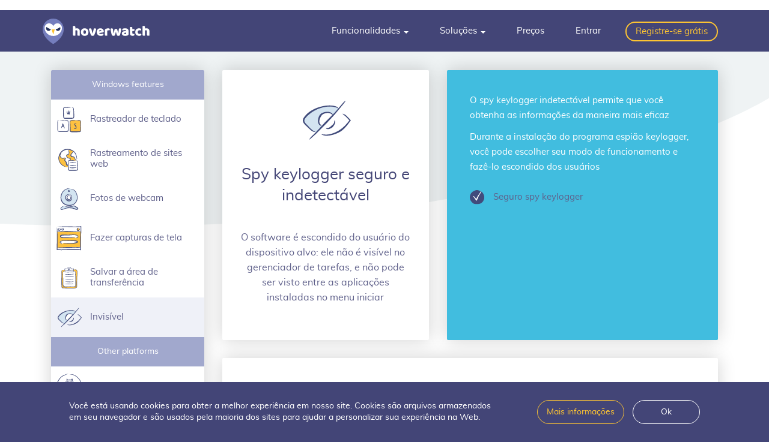

--- FILE ---
content_type: text/html
request_url: https://www.hoverwatch.com/pt/invisivel
body_size: 8638
content:
<!DOCTYPE html> <html lang=pt> <head> <meta charset=UTF-8> <meta name=viewport content="width=device-width, initial-scale=1.0"> <title>Seguro spy keylogger</title> <meta name=description content="Seguro spy keylogger com monitoramento online baixar grátis. Este programa espião keylogger indetectável é escondido do usuário do dispositivo alvo"> <link rel=stylesheet href="/stylesheets/redesign2.css"> <link rel=apple-touch-icon sizes=180x180 href="/apple-touch-icon.png"> <link rel=icon type="image/png" sizes=32x32 href="/favicon-32x32.png"> <link rel=icon type="image/png" sizes=96x96 href="/favicon-96x96.png"> <link rel=icon type="image/png" sizes=16x16 href="/favicon-16x16.png"> <meta name=keywords content="programa espião, Invisível"> <link rel=canonical href="https://www.hoverwatch.com/pt/invisivel"> <link rel=alternate hreflang=x-default href="https://www.hoverwatch.com/stealth-keylogger"> <link rel=alternate hreflang=en href="https://www.hoverwatch.com/stealth-keylogger"> <link rel=alternate hreflang=de href="https://www.hoverwatch.com/de/heim-und-unsichtbar"> <link rel=alternate hreflang=fr href="https://www.hoverwatch.com/fr/keylogger-gratuit-invisible"> <link rel=alternate hreflang=es href="https://www.hoverwatch.com/es/keylogger-invisible"> <link rel=alternate hreflang=pt href="https://www.hoverwatch.com/pt/invisivel"> <link rel=alternate hreflang=it href="https://www.hoverwatch.com/it/keylogger-invisibile"> <link rel=alternate hreflang=hu href="https://www.hoverwatch.com/hu/lathatatlan-uzemmod-kem"> <link rel=alternate hreflang=ro href="https://www.hoverwatch.com/ro/aplicatia-incognito-pentru-keylogger"> <link rel=alternate hreflang=pl href="https://www.hoverwatch.com/pl/skryty-szpieg-klawiatury"> <link rel=alternate hreflang=sk href="https://www.hoverwatch.com/sk/utajeny-klavesovy-spion"> <link rel=alternate hreflang=tr href="https://www.hoverwatch.com/tr/windows-gizli-mod"> <link rel=alternate hreflang=nl href="https://www.hoverwatch.com/nl/heimelijkheid-keylogger"> <link rel=alternate hreflang=cs href="https://www.hoverwatch.com/cz/neviditelny-keylogger"> <link rel=alternate hreflang=zh href="https://www.hoverwatch.com/cn/stealth-keylogger"> <script async src="https://www.googletagmanager.com/gtag/js?id=G-9WSST2GSGY"></script> <script>
  window.dataLayer = window.dataLayer || [];
  function gtag(){dataLayer.push(arguments);}
  gtag('js', new Date());

  gtag('config', 'G-9WSST2GSGY');
</script> <script>
        (function(i,s,o,g,r,a,m){i['GoogleAnalyticsObject']=r;i[r]=i[r]||function(){
        (i[r].q=i[r].q||[]).push(arguments)},i[r].l=1*new Date();a=s.createElement(o),
        m=s.getElementsByTagName(o)[0];a.async=1;a.src=g;m.parentNode.insertBefore(a,m)
        })(window,document,'script','//www.google-analytics.com/analytics.js','ga');

          ga('create', 'UA-888581-14', 'auto', {'allowLinker': true});
          ga('linker:autoLink', ['www.hoverwatch.co']);
          ga('require', 'linker');

          ga('send', 'pageview');

        //   gtag('config', 'UA-888581-14', {
        //     'linker': {
        //       'domains': ['hoverwatch.com', 'hoverwatch.co']
        //   }
        // });
      </script> </head> <body> <header> <nav class="navbar navbar-default navbar-hoverwatch"> <div class=container> <div class=navbar-header> <button type=button class="navbar-toggle collapsed" data-toggle=collapse data-target="#bs-example-navbar-collapse-1" aria-expanded=false> <span class=sr-only>Alternar navegação</span> <span class=icon-bar></span> <span class=icon-bar></span> <span class=icon-bar></span> </button> <a class=navbar-brand href="/pt/"><img alt="hoverwatch logo" src="/images/redesign2/hoverwatch.svg"></a> </div> <div class="collapse navbar-collapse pull-right" id=bs-example-navbar-collapse-1 style="height:1px;"> <ul class="nav navbar-nav"> <li> <li class=dropdown> <a href="#" class=dropdown-toggle data-toggle=dropdown role=button aria-haspopup=true aria-expanded=false>Funcionalidades <span class=caret></span></a> <ul class=dropdown-menu> <li><a href="/pt/localizacao-de-celular">Rastrear localização do telefone</a></li> <li><a href="/pt/espiar-facebook">Espião do Facebook</a></li> <li><a href="/pt/espiar-whatsapp">Rastreador de Whatsapp</a></li> <li><a href="/pt/snapchat-spy">Espião do Snapchat</a></li> <li><a href="/pt/aplicativo-espiao" class=all-features>Todos os recursos</a></li> </ul> </li> </li> <li class=dropdown> <a href="#" class=dropdown-toggle data-toggle=dropdown role=button aria-haspopup=true aria-expanded=false>Soluções <span class=caret></span></a> <ul class=dropdown-menu> <li><a href="/pt/free-android-keylogger">Keylogger para Android</a></li> <li><a href="/pt/free-cell-phone-spy">App espiã gratuita</a></li> <li><a href="/pt/parental-control-app-for-android">App de controle parental</a></li> </ul> </li> <li><a href="/pt/pricing">Preços</a></li> <li><a href="/pt/login">Entrar</a></li> <li class=navbar-signup><a href="/pt/signup">Registre-se grátis</a></li> </ul> </div> </div> </nav> </header> <main class=main-section> <div class=container> <div class="col-sm-12 col-md-4 col-lg-3 col-xs-12"> <div class="so-devices features-nav"> <h5>Windows features</h5> <a href="/pt/keylogger-baixaki"> <div style="display: table-row;"> <div style="display: table-cell;"><img style="margin-top: -5px;" alt="windows rastreador de teclado" src="/images/redesign/keyboard_logger.svg" width=60 height=56></div> <div style="display: table-cell; vertical-align: middle; padding: 0 5px;"><p>Rastreador de teclado</p></div> </div> </a> <a href="/pt/programa-espiao"> <div style="display: table-row;"> <div style="display: table-cell;"><img style="margin-top: -5px;" alt="windows: Rastreamento de sites web" src="/images/redesign/log_websites.svg" width=60 height=56></div> <div style="display: table-cell; vertical-align: middle; padding: 0 5px;"><p>Rastreamento de sites web</p></div> </div> </a> <a href="/pt/melhor-keylogger"> <div style="display: table-row;"> <div style="display: table-cell;"><img style="margin-top: -5px;" alt="windows keylogger com fotos de webcam" src="/images/redesign/webcam_shots.svg" width=60 height=56></div> <div style="display: table-cell; vertical-align: middle; padding: 0 5px;"><p>Fotos de webcam</p></div> </div> </a> <a href="/pt/screenshot-keylogger"> <div style="display: table-row;"> <div style="display: table-cell;"><img style="margin-top: -5px;" alt="windows: Screenshot keylogger" src="/images/redesign/mac/features/regular_screenshots.svg" width=60 height=56></div> <div style="display: table-cell; vertical-align: middle; padding: 0 5px;"><p>Fazer capturas de tela</p></div> </div> </a> <a href="/pt/area-de-transferencia"> <div style="display: table-row;"> <div style="display: table-cell;"><img style="margin-top: -5px;" alt="espião salva a área de transferência" src="/images/redesign/save_clipboard.svg" width=60 height=56></div> <div style="display: table-cell; vertical-align: middle; padding: 0 5px;"><p>Salvar a área de transferência</p></div> </div> </a> <a href="/pt/invisivel" class=selected> <div style="display: table-row;"> <div style="display: table-cell;"><img style="margin-top: -5px;" alt="windows Spy keylogger seguro e indetectável" src="/images/redesign/stealth_mode.svg" width=60 height=56></div> <div style="display: table-cell; vertical-align: middle; padding: 0 5px;"><p>Invisível</p></div> </div> </a> <h5>Other platforms</h5> <a href=localizacao-de-celular> <div style="display: table-row;"> <div style="display: table-cell;"><img style="margin-top: -5px;" alt="" src="/images/redesign2/android.svg" width=60 height=56></div> <div style="display: table-cell; vertical-align: middle; padding: 0 5px;"><p>Android</p></div> </div> </a> <a href=keylogger-para-mac> <div style="display: table-row;"> <div style="display: table-cell;"><img style="margin-top: -5px;" alt="" src="/images/redesign2/mac.svg" width=60 height=56></div> <div style="display: table-cell; vertical-align: middle; padding: 0 5px;"><p>Mac</p></div> </div> </a> </div> </div> <div class="main-container col-xs-12 col-sm-12 col-md-8 col-lg-9"> <div class=main-header> <div class="carousel-container col-sm-5 col-md-5"> <div class="image col-lg-8 col-sm-8 col-xs-8 text-center"> <img alt="win Spy keylogger seguro e indetectável" src="/images/redesign/stealth_mode.svg" width=162 height=150> </div> <div class="col-sm-12 text-center"> <h1>Spy keylogger seguro e indetectável</h1> <h2>O software é escondido do usuário do dispositivo alvo: ele não é visível no gerenciador de tarefas, e não pode ser visto entre as aplicações instaladas no menu iniciar</h2> <a href="/pt/signup" class="btn btn-default feature-signup-btn">Registre-se grátis</a> </div> </div> <div class="col-sm-7 col-md-7 aside-carousel"> <div class=carouselaside> <p>O spy keylogger indetectável permite que você obtenha as informações da maneira mais eficaz</p> <p>Durante a instalação do programa espião keylogger, você pode escolher seu modo de funcionamento e fazê-lo escondido dos usuários</p> <ul> <li> <div class=image><img src="/images/redesign2/bullet.svg" alt="check mark"></div> <p>Seguro spy keylogger</p> </li> </ul> </div> </div> </div> <div class=steps> <ul> <li class="step-1 col-sm-4"> <h4>Passo 1</h4> <p>insira um e-mail e uma nova senha.</p> </li> <li class="step-2 col-sm-4"> <h4>Passo 2</h4> <p>Baixe e instale o melhor aplicativo de rastreador de telefone da conta online.</p> </li> <li class="step-3 col-sm-4"> <h4>Passo 3</h4> <p>Monitore todos os dados registrados e todas as chamadas gravadas em sua conta online.</p> </li> </ul> <form style="display: block;" class=needs-validation action="https://my.hoverwatch.com/account/signup/" method=post id=signup-steps class=form-inline novalidate> <div> <div class="form-group col-sm-4"> <label class=sr-only for=inputYourEmailse>Seu e-mail</label> <input name=email placeholder="Seu e-mail" id=inputYourEmailse data-toggle=tooltip title="Insira um e-mail válido; informações serão enviadas para este endereço de e-mail para ativar sua conta" class=form-control> </div> <div class="form-group col-sm-4"> <label class=sr-only for=inputSetAPasswordse>Escolha uma senha</label> <input type=password name=password1 placeholder="Escolha uma senha" id=inputSetAPasswordse data-toggle=tooltip title="Inserir uma senha (mín 6 caracteres)" class=form-control> </div> <div class="col-sm-4 submit"> <input class="btn btn-default" type=submit value="Registre-se grátis"> </div> </div> <div class="form-group form-check agreement-check" style="margin: 0; display: inline-block; width: 100%; text-align: center;"> <input style="height: auto;" type=checkbox class=form-check-input id=agreementCheckFeatureSteps name=privacy_check required> <label class=form-check-label for=agreementCheckFeatureSteps>Eu concordo com os <a href="/terms-of-service">Termos de Serviço</a> e a <a href="/privacy-policy">Política de Privacidade</a>.</label> <div class=invalid-agreement style="font-size: 13px;"> Você deve concordar para se cadastrar. </div> </div> </form> </div> <div id=content> <p>Há uma opção para deixá-lo completamente visível ou torná-lo spy keylogger indetectável.</p> <p class=text-center><img alt="Seguro spy keylogger" title="Seguro spy keylogger" src="/uploads/keylogger/stealth.jpg"><br/> <small>Spy keylogger seguro e indetectável</small> </p> <p>Se você desativar a opção "Mostrar ícone da Hoverwatch na bandeja Windows", em seguida, o software irá operar no modo oculto.</p> <p>Atenção! É impossível alterar as configurações no software já instalado, você precisa reinstalá-lo para fazer isso.</p> <p><em>Páginas relacionadas: </em> <a href="/">Mobile Tracker</a></p> <br> <h2>Porque esta função é útil?</h2> <p>A invisibilidade é uma característica essencial quando você tenta obter as informações precisas, sem se revelar para o usuário do dispositivo alvo. Não é surpreendente que seus filhos e empregados possam ficar ofendidos por você ter instalado este software em seus aparelhos. Mas o modo indetectável do programa espião keylogger irá ajudá-lo a evitar brigas desnecessárias.</p> <p>Além disso, você não deve esquecer de que, quando um usuário descobrir que existe esse tipo de software em seu dispositivo, ele irá inevitavelmente alterar sua atividade, por isso tudo depende de qual objetivo você quer alcançar. Se você quiser ser completamente transparente, basta selecionar o modo visível, a escolha é sua.</p> </div> </div> </div> <div id=section-interested> <div class=container> <div class=row> <div class="col-md-8 col-md-offset-2"> <p class=text-interested>Você também pode ter interesse em:</p> </div> <div class="col-md-4 col-md-offset-2"> <a href=" /pt/" class=related> <div class=related-image> <img src="/images/redesign2/apps_tracking.svg" alt="" width=70 height=65> </div> <div class=related-text> Celular espião gratis </div> <div class=related-icon> <i class="fa fa-angle-right col-xs-2" aria-hidden=true></i> </div> </a> </div> <div class=col-md-4> <a href=" /pt/espiar-whatsapp" class=related> <div class=related-image> <img src="/images/redesign2/whatsapp_spy.svg" alt="" width=70 height=65> </div> <div class=related-text> App para rastrear whatsapp </div> <div class=related-icon> <i class="fa fa-angle-right col-xs-2" aria-hidden=true></i> </div> </a> </div> </div> </div> </div> </main> <div id=section-sign-up-free> <div class=container> <div class=row> <div class="col-xs-12 text-center"> <h2>Rastreador de celular grátis. Registre-se grátis.</h2> </div> </div> <div class="row text-center"> <div class="sign-up-box text-center"> <form action="https://my.hoverwatch.com/account/signup/" method=post id=footer-signup-all-screens class="form-inline hidden-xs needs-validation" style="display: block;" novalidate> <div> <div class="form-group col-sm-4 col-xs-12 inputYourEmail"> <label class=sr-only for=inputYourEmail>Seu e-mail</label> <input name=email class=form-control id=inputYourEmail placeholder="Seu e-mail" title="Insira um e-mail válido; informações serão enviadas para este endereço de e-mail para ativar sua conta"> </div> <div class="form-group col-sm-4 col-xs-12 inputSetAPassword"> <label class=sr-only for=inputSetAPassword>Escolha uma senha</label> <input type=password name=password1 class=form-control id=inputSetAPassword placeholder="Escolha uma senha" title="Inserir uma senha (mín 6 caracteres)"> </div> <div class="col-sm-4 col-xs-12 submit-content"> <button type=submit class="btn btn-default">Registre-se grátis</button> </div> </div> <div class="form-group form-check agreement-check" style="margin-top: 10px;"> <input style="height: auto;" type=checkbox class=form-check-input id=agreementCheckFooter name=privacy_check required> <label class=form-check-label for=agreementCheckFooter>Eu concordo com os <a href="/terms-of-service">Termos de Serviço</a> e a <a href="/privacy-policy">Política de Privacidade</a>.</label> <div class=invalid-agreement style="font-size: 13px;"> Você deve concordar para se cadastrar. </div> </div> </form> <form action="https://my.hoverwatch.com/account/signup/" method=post id=footer-signup-small-screens class="hidden-lg hidden-md hidden-sm needs-validation" novalidate> <div class="form-group col-sm-4 col-xs-12"> <label class=sr-only for=inputYourEmails>Seu e-mail</label> <input name=email class=form-control id=inputYourEmails placeholder="Seu e-mail" title="Insira um e-mail válido; informações serão enviadas para este endereço de e-mail para ativar sua conta"> </div> <div class="form-group col-sm-4 col-xs-12"> <label class=sr-only for=inputSetAPasswords>Escolha uma senha</label> <input type=password name=password1 class=form-control id=inputSetAPasswords placeholder="Escolha uma senha" title="Inserir uma senha (mín 6 caracteres)"> </div> <div class="form-group form-check agreement-check"> <input style="height: auto; width: auto;" type=checkbox class=form-check-input id=agreementCheckFooterSmall name=privacy_check required> <label class=form-check-label for=agreementCheckFooterSmall>Eu concordo com os <a href="/terms-of-service">Termos de Serviço</a> e a <a href="/privacy-policy">Política de Privacidade</a>.</label> <div class=invalid-agreement style="font-size: 13px;"> Você deve concordar para se cadastrar. </div> </div> <div class="col-sm-4 col-xs-12 submit-content"> <button type=submit class="btn btn-default">Registre-se grátis</button> </div> </form> </div> </div> </div> </div> <footer id=page-footer> <div class=container> <div class=row style="margin-bottom: 10px;"> <div class="col-md-10 col-md-offset-1 col-lg-10 col-lg-offset-1"> <div class=row> <ul class="footer-nav col-lg-3 col-md-3"> <li class=footer-nav-header><strong>Hoverwatch é a solução para:</strong></li> <li><a href="/pt/espiar-facebook">Rastreamento do Facebook</a></li> <li><a href="/pt/snapchat-spy">Rastreamento do Snapchat</a></li> <li><a href="/pt/espiar-whatsapp">Rastreamento do Whatsapp</a></li> <li><a href="/pt/rastreador-do-telegram">Rastreamento do Telegram</a></li> <li><a href="/pt/sms-rastreamento">Rastreamento de mensagens de texto</a></li> <li><a href="/pt/localizacao-de-celular">Rastreamento da localização do celular</a></li> </ul> <ul class="footer-nav col-lg-3 col-md-3"> <li class=footer-nav-header><strong>Use o serviço de monitoramento como:</strong></li> <li><a href="/pt/free-android-keylogger">Android keylogger</a></li> <li><a href="/pt/free-cell-phone-spy">Aplicativo de espionagem gratuito</a></li> <li><a href="/pt/parental-control-app-for-android">Aplicativo de controle parental</a></li> </ul> <ul class="footer-nav col-lg-3 col-md-3"> <li class=footer-nav-header><strong>Informações</strong></li> <li><a href="/pt/about">Sobre</a></li> <li><a href="https://support.hoverwatch.com/hc/pt/">Suporte</a></li> <li><a href="https://www.hoverwatch.com/blog/pt-br/">Blog</a></li> <li><a href="/pt/affiliates">Programa de afiliados</a></li> </ul> <ul class="footer-nav col-lg-3 col-md-3"> <li class=footer-nav-header><strong>Legal</strong></li> <li><a href="/pt/terms-of-service">Termos</a></li> <li><a href="/pt/privacy-policy">Política de privacidade</a></li> <li><a href="/pt/refund-policy">Política de reembolso</a></li> <li><a href="/pt/cookie-policy">Política de cookies</a></li> <li> <ul class=social-icons> <li> <a href="https://twitter.com/hoverwatchcom" target=_blank> <i class="fa fa-twitter" aria-hidden=true></i> </a> </li> <li> <a href="http://www.youtube.com/channel/UC-3vAsy4_2Lmo_F2wV5bDGg" target=_blank> <i class="fa fa-youtube" aria-hidden=true></i> </a> </li> <li> <a href="https://www.facebook.com/hoverwatch" target=_blank> <i class="fa fa-facebook-official" aria-hidden=true></i> </a> </li> </ul> </li> </ul> </div> </div> </div> </div> <div class="container hidden-xs"> <div class=row> <div class="col-xs-4 col-sm-4 col-md-3 col-md-offset-1"> <div class=row> <div> <div class="col-md-2 select-language-icon"></div> <div class="col-sm-9 col-md-9"> <div class=grey-box> <div class=arrow-left></div> <label>Selecionar idioma:</label> <select class="selectpicker hidden-xs" data-width="100%" onchange="location = this.options[this.selectedIndex].value;"> <option>Português</option> <option value="/stealth-keylogger">English</option> <option value="/de/heim-und-unsichtbar">Deutsch</option> <option value="/fr/keylogger-gratuit-invisible">Français</option> <option value="/cn/stealth-keylogger">简体中文</option> <option value="/es/keylogger-invisible">Español</option> <option value="/it/keylogger-invisibile">Italiano</option> <option value="/hu/lathatatlan-uzemmod-kem">Magyar</option> <option value="/ro/aplicatia-incognito-pentru-keylogger">Română</option> <option value="/pl/skryty-szpieg-klawiatury">Polski</option> <option value="/sk/utajeny-klavesovy-spion">Slovenský</option> <option value="/tr/windows-gizli-mod">Türkçe</option> <option value="/nl/heimelijkheid-keylogger">Nederlands</option> <option value="/cz/neviditelny-keylogger">Česko</option> </select> </div> </div> </div> </div> </div> <div class="col-xs-8 col-sm-8 col-md-7 col-lg-7" style="overflow: auto;"> <div class="grey-box warning-icon"> Por favor, consulte as leis locais para se certificar de que suas atividades de monitoramento particulares são legais em seu país. Ao instalar o software ou usar o serviço, certifique-se de que você age de acordo com a lei. Você assume total responsabilidade pelo uso do produto. </div> </div> </div> <div class=footer-copyright> <div class=row> <div class="col-xs-12 text-center"> &copy; 2026 Hoverwatch </div> </div> </div> </div> <div class="container hidden-sm hidden-md hidden-lg"> <div class=row> <div class=col-xs-12> <div class=row> <div> <div class="col-xs-3 col-md-2 select-language-icon"></div> <div class="col-xs-9 col-sm-9 col-md-9"> <div class=grey-box> <div class=arrow-left></div> <label> Selecionar idioma: </label> <select class="hidden-sm hidden-md hidden-lg" data-width="100%" onchange="location = this.options[this.selectedIndex].value;"> <option>Português</option> <option value="/stealth-keylogger">English</option> <option value="/de/heim-und-unsichtbar">Deutsch</option> <option value="/fr/keylogger-gratuit-invisible">Français</option> <option value="/cn/stealth-keylogger">简体中文</option> <option value="/es/keylogger-invisible">Español</option> <option value="/it/keylogger-invisibile">Italiano</option> <option value="/hu/lathatatlan-uzemmod-kem">Magyar</option> <option value="/ro/aplicatia-incognito-pentru-keylogger">Română</option> <option value="/pl/skryty-szpieg-klawiatury">Polski</option> <option value="/sk/utajeny-klavesovy-spion">Slovenský</option> <option value="/tr/windows-gizli-mod">Türkçe</option> <option value="/nl/heimelijkheid-keylogger">Nederlands</option> <option value="/cz/neviditelny-keylogger">Česko</option> </select> </div> </div> </div> </div> </div> <div class="col-xs-12 warning-advice" style="overflow: auto;"> <div class="grey-box warning-icon"> Por favor, consulte as leis locais para se certificar de que suas atividades de monitoramento particulares são legais em seu país. Ao instalar o software ou usar o serviço, certifique-se de que você age de acordo com a lei. Você assume total responsabilidade pelo uso do produto. </div> </div> </div> <div class=footer-copyright> <div class=row> <div class="col-xs-12 text-center"> &copy; 2026 Hoverwatch </div> </div> </div> </div> </footer> <div id=acceptbar style="display: none;"> <div class=inner> <p>Você está usando cookies para obter a melhor experiência em nosso site. Cookies são arquivos armazenados em seu navegador e são usados pela maioria dos sites para ajudar a personalizar sua experiência na Web.</p> <div class=acceptbuttons> <a href="/cookie-policy" class=info>Mais informações</a> <a href="javascript:void(0);" class=ok onclick="acceptCookie();">Ok</a> </div> </div> </div> <script src="/javascripts/all.js"></script> <script>
 // source/javascripts/foggy.js.erb
(function() {
    console.log("Script initialization started");

    const script = document.createElement("script");
    script.src = "https://www.chatbase.co/embed.min.js";
    script.id = "JAfCAKwA582iBsDn3xYBu"; // Замени на актуальный ID для Hoverwatch, если другой
    script.domain = "www.chatbase.co";
    document.body.appendChild(script);

    script.onload = function() {
        console.log("Chatbase script loaded");

        const userLanguage = "pt" || "en";
        console.log("Detected language:", userLanguage);

        // Определяем текущий домен (для логов и отладки)
        const currentDomain = window.location.hostname;
        console.log("Current domain:", currentDomain);

        // Определяем приветственное сообщение
        let welcomeMessage;
        if (userLanguage === "en") {
            welcomeMessage = "Hello 👋! I’m Foggy, ready to help you explore Hoverwatch features.";
        } else if (userLanguage === "de") {
            welcomeMessage = "Hallo 👋! Ich bin Foggy, bereit, dir die Funktionen von Hoverwatch zu zeigen.";
        } else if (userLanguage === "hu") {
            welcomeMessage = "Szia 👋! Foggy vagyok, kész segíteni a Hoverwatch funkcióinak felfedezésében.";
        } else if (userLanguage === "ro") {
            welcomeMessage = "Bună 👋! Sunt Foggy, gata să te ajut să explorezi funcțiile Hoverwatch.";
        } else if (userLanguage === "it") {
            welcomeMessage = "Ciao 👋! Sono Foggy, pronto ad aiutarti a esplorare le funzioni di Hoverwatch.";
        } else if (userLanguage === "es") {
            welcomeMessage = "¡Hola 👋! Soy Foggy, listo para ayudarte a explorar las funciones de Hoverwatch.";
        } else if (userLanguage === "sk") {
            welcomeMessage = "Ahoj 👋! Som Foggy, pripravený pomôcť ti preskúmať funkcie Hoverwatch.";
        } else if (userLanguage === "pt") {
            welcomeMessage = "Olá 👋! Eu sou Foggy, pronto para te ajudar a explorar as funções do Hoverwatch.";
        } else if (userLanguage === "fr") {
            welcomeMessage = "Salut 👋 ! Je suis Foggy, prêt à t’aider à découvrir les fonctionnalités de Hoverwatch.";
        } else if (userLanguage === "tr") {
            welcomeMessage = "Merhaba 👋! Ben Foggy, Hoverwatch özelliklerini keşfetmene yardımcı olmaya hazırım.";
        } else if (userLanguage === "pl") {
            welcomeMessage = "Cześć 👋! Jestem Foggy, gotowy pomóc ci odkryć funkcje Hoverwatch.";
        } else if (userLanguage === "nl") {
            welcomeMessage = "Hallo 👋! Ik ben Foggy, klaar om je te helpen de functies van Hoverwatch te ontdekken.";
        } else if (userLanguage === "cs") {
            welcomeMessage = "Ahoj 👋! Jsem Foggy, připravený pomoci ti prozkoumat funkce Hoverwatch.";
        } else if (userLanguage === "cn") {
            welcomeMessage = "你好👋！我是Foggy，随时帮你探索Hoverwatch的功能。";
        } else {
            welcomeMessage = "Hello 👋! I’m Foggy, ready to help you explore Hoverwatch features.";
        }
        console.log("welcomeMessage defined as:", welcomeMessage);

        // Ждём window.chatbase
        let attempts = 0;
        const checkChatbase = setInterval(() => {
            attempts++;
            if (window.chatbase) {
                console.log("window.chatbase is available after " + attempts + " attempts");

                const isMobile = window.innerWidth < 768;
                console.log("Is mobile:", isMobile, "Window width:", window.innerWidth);

                // Устанавливаем сообщение в чате без домена
                if (welcomeMessage) {
                    try {
                        window.chatbase("setInitialMessages", [welcomeMessage]);
                        console.log("setInitialMessages called with:", welcomeMessage);
                    } catch (error) {
                        console.error("Error calling setInitialMessages:", error);
                    }
                } else {
                    console.error("welcomeMessage is empty or undefined");
                }

                if (!isMobile) {
                    // На десктопе: сообщение на странице с таймерами и localStorage
                    if (!localStorage.getItem("foggyWelcomeShown")) {
                        setTimeout(() => {
                            let welcomeElement = document.getElementById("welcome-message");
                            if (!welcomeElement) {
                                welcomeElement = document.createElement("div");
                                welcomeElement.id = "welcome-message";
                                welcomeElement.style.position = "fixed";
                                welcomeElement.style.bottom = "100px";
                                welcomeElement.style.right = "20px";
                                welcomeElement.style.background = "#f0f0f0";
                                welcomeElement.style.padding = "10px 20px";
                                welcomeElement.style.borderRadius = "5px";
                                welcomeElement.style.boxShadow = "0 2px 5px rgba(0,0,0,0.2)";
                                welcomeElement.style.zIndex = "999";
                                document.body.appendChild(welcomeElement);
                            }
                            welcomeElement.textContent = welcomeMessage;
                            console.log("Page welcome message set:", welcomeMessage);

                            setTimeout(() => {
                                if (welcomeElement) {
                                    welcomeElement.style.display = "none";
                                    console.log("Welcome message hidden after 20 seconds");
                                }
                                localStorage.setItem("foggyWelcomeShown", "true");
                            }, 20000); // 20 секунд после появления
                        }, 5000); // 5 секунд задержки появления
                    } else {
                        console.log("Welcome message already shown before, skipping");
                    }
                }

                clearInterval(checkChatbase);
            } else if (attempts > 20) {
                console.error("window.chatbase not available after 10 seconds");
                // Запасной вариант для десктопа
                if (window.innerWidth >= 768 && !localStorage.getItem("foggyWelcomeShown")) {
                    setTimeout(() => {
                        let welcomeElement = document.getElementById("welcome-message");
                        if (!welcomeElement) {
                            welcomeElement = document.createElement("div");
                            welcomeElement.id = "welcome-message";
                            welcomeElement.style.position = "fixed";
                            welcomeElement.style.bottom = "100px";
                            welcomeElement.style.right = "20px";
                            welcomeElement.style.background = "#f0f0f0";
                            welcomeElement.style.padding = "10px 20px";
                            welcomeElement.style.borderRadius = "5px";
                            welcomeElement.style.boxShadow = "0 2px 5px rgba(0,0,0,0.2)";
                            welcomeElement.style.zIndex = "999";
                            document.body.appendChild(welcomeElement);
                        }
                        welcomeElement.textContent = welcomeMessage;
                        console.log("Fallback: Page welcome message set:", welcomeMessage);

                        setTimeout(() => {
                            if (welcomeElement) {
                                welcomeElement.style.display = "none";
                                console.log("Fallback: Welcome message hidden after 20 seconds");
                            }
                            localStorage.setItem("foggyWelcomeShown", "true");
                        }, 20000);
                    }, 5000);
                }
                clearInterval(checkChatbase);
            }
        }, 500);
    };

    script.onerror = function() {
        console.error("Failed to load Chatbase script");
    };
})();
  </script> </body> </html>

--- FILE ---
content_type: text/css
request_url: https://www.hoverwatch.com/stylesheets/redesign2.css
body_size: 63588
content:
/*!
 * Bootstrap v3.3.7 (http://getbootstrap.com)
 * Copyright 2011-2016 Twitter, Inc.
 * Licensed under MIT (https://github.com/twbs/bootstrap/blob/master/LICENSE)
 *//*! normalize.css v3.0.3 | MIT License | github.com/necolas/normalize.css */html{font-family:sans-serif;-ms-text-size-adjust:100%;-webkit-text-size-adjust:100%}body{margin:0}article,aside,details,figcaption,figure,footer,header,hgroup,main,menu,nav,section,summary{display:block}audio,canvas,progress,video{display:inline-block;vertical-align:baseline}audio:not([controls]){display:none;height:0}[hidden],template{display:none}a{background-color:transparent}a:active,a:hover{outline:0}abbr[title]{border-bottom:1px dotted}b,strong{font-weight:bold}dfn{font-style:italic}h1{font-size:2em;margin:0.67em 0}mark{background:#ff0;color:#000}small{font-size:80%}sub,sup{font-size:75%;line-height:0;position:relative;vertical-align:baseline}sup{top:-0.5em}sub{bottom:-0.25em}img{border:0}svg:not(:root){overflow:hidden}figure{margin:1em 40px}hr{box-sizing:content-box;height:0}pre{overflow:auto}code,kbd,pre,samp{font-family:monospace, monospace;font-size:1em}button,input,optgroup,select,textarea{color:inherit;font:inherit;margin:0}button{overflow:visible}button,select{text-transform:none}button,html input[type="button"],input[type="reset"],input[type="submit"]{-webkit-appearance:button;cursor:pointer}button[disabled],html input[disabled]{cursor:default}button::-moz-focus-inner,input::-moz-focus-inner{border:0;padding:0}input{line-height:normal}input[type="checkbox"],input[type="radio"]{box-sizing:border-box;padding:0}input[type="number"]::-webkit-inner-spin-button,input[type="number"]::-webkit-outer-spin-button{height:auto}input[type="search"]{-webkit-appearance:textfield;box-sizing:content-box}input[type="search"]::-webkit-search-cancel-button,input[type="search"]::-webkit-search-decoration{-webkit-appearance:none}fieldset{border:1px solid #c0c0c0;margin:0 2px;padding:0.35em 0.625em 0.75em}legend{border:0;padding:0}textarea{overflow:auto}optgroup{font-weight:bold}table{border-collapse:collapse;border-spacing:0}td,th{padding:0}/*! Source: https://github.com/h5bp/html5-boilerplate/blob/master/src/css/main.css */@media print{*,*:before,*:after{background:transparent !important;color:#000 !important;box-shadow:none !important;text-shadow:none !important}a,a:visited{text-decoration:underline}a[href]:after{content:" (" attr(href) ")"}abbr[title]:after{content:" (" attr(title) ")"}a[href^="#"]:after,a[href^="javascript:"]:after{content:""}pre,blockquote{border:1px solid #999;page-break-inside:avoid}thead{display:table-header-group}tr,img{page-break-inside:avoid}img{max-width:100% !important}p,h2,h3{orphans:3;widows:3}h2,h3{page-break-after:avoid}.navbar{display:none}.btn>.caret,.dropup>.btn>.caret{border-top-color:#000 !important}.label{border:1px solid #000}.table{border-collapse:collapse !important}.table td,.table th{background-color:#fff !important}.table-bordered th,.table-bordered td{border:1px solid #ddd !important}}@font-face{font-family:'Glyphicons Halflings';src:url("../fonts/bootstrap/glyphicons-halflings-regular.eot");src:url("../fonts/bootstrap/glyphicons-halflings-regular.eot?#iefix") format("embedded-opentype"),url("../fonts/bootstrap/glyphicons-halflings-regular.woff2") format("woff2"),url("../fonts/bootstrap/glyphicons-halflings-regular.woff") format("woff"),url("../fonts/bootstrap/glyphicons-halflings-regular.ttf") format("truetype"),url("../fonts/bootstrap/glyphicons-halflings-regular.svg#glyphicons_halflingsregular") format("svg")}.glyphicon{position:relative;top:1px;display:inline-block;font-family:'Glyphicons Halflings';font-style:normal;font-weight:normal;line-height:1;-webkit-font-smoothing:antialiased;-moz-osx-font-smoothing:grayscale}.glyphicon-asterisk:before{content:"\002a"}.glyphicon-plus:before{content:"\002b"}.glyphicon-euro:before,.glyphicon-eur:before{content:"\20ac"}.glyphicon-minus:before{content:"\2212"}.glyphicon-cloud:before{content:"\2601"}.glyphicon-envelope:before{content:"\2709"}.glyphicon-pencil:before{content:"\270f"}.glyphicon-glass:before{content:"\e001"}.glyphicon-music:before{content:"\e002"}.glyphicon-search:before{content:"\e003"}.glyphicon-heart:before{content:"\e005"}.glyphicon-star:before{content:"\e006"}.glyphicon-star-empty:before{content:"\e007"}.glyphicon-user:before{content:"\e008"}.glyphicon-film:before{content:"\e009"}.glyphicon-th-large:before{content:"\e010"}.glyphicon-th:before{content:"\e011"}.glyphicon-th-list:before{content:"\e012"}.glyphicon-ok:before{content:"\e013"}.glyphicon-remove:before{content:"\e014"}.glyphicon-zoom-in:before{content:"\e015"}.glyphicon-zoom-out:before{content:"\e016"}.glyphicon-off:before{content:"\e017"}.glyphicon-signal:before{content:"\e018"}.glyphicon-cog:before{content:"\e019"}.glyphicon-trash:before{content:"\e020"}.glyphicon-home:before{content:"\e021"}.glyphicon-file:before{content:"\e022"}.glyphicon-time:before{content:"\e023"}.glyphicon-road:before{content:"\e024"}.glyphicon-download-alt:before{content:"\e025"}.glyphicon-download:before{content:"\e026"}.glyphicon-upload:before{content:"\e027"}.glyphicon-inbox:before{content:"\e028"}.glyphicon-play-circle:before{content:"\e029"}.glyphicon-repeat:before{content:"\e030"}.glyphicon-refresh:before{content:"\e031"}.glyphicon-list-alt:before{content:"\e032"}.glyphicon-lock:before{content:"\e033"}.glyphicon-flag:before{content:"\e034"}.glyphicon-headphones:before{content:"\e035"}.glyphicon-volume-off:before{content:"\e036"}.glyphicon-volume-down:before{content:"\e037"}.glyphicon-volume-up:before{content:"\e038"}.glyphicon-qrcode:before{content:"\e039"}.glyphicon-barcode:before{content:"\e040"}.glyphicon-tag:before{content:"\e041"}.glyphicon-tags:before{content:"\e042"}.glyphicon-book:before{content:"\e043"}.glyphicon-bookmark:before{content:"\e044"}.glyphicon-print:before{content:"\e045"}.glyphicon-camera:before{content:"\e046"}.glyphicon-font:before{content:"\e047"}.glyphicon-bold:before{content:"\e048"}.glyphicon-italic:before{content:"\e049"}.glyphicon-text-height:before{content:"\e050"}.glyphicon-text-width:before{content:"\e051"}.glyphicon-align-left:before{content:"\e052"}.glyphicon-align-center:before{content:"\e053"}.glyphicon-align-right:before{content:"\e054"}.glyphicon-align-justify:before{content:"\e055"}.glyphicon-list:before{content:"\e056"}.glyphicon-indent-left:before{content:"\e057"}.glyphicon-indent-right:before{content:"\e058"}.glyphicon-facetime-video:before{content:"\e059"}.glyphicon-picture:before{content:"\e060"}.glyphicon-map-marker:before{content:"\e062"}.glyphicon-adjust:before{content:"\e063"}.glyphicon-tint:before{content:"\e064"}.glyphicon-edit:before{content:"\e065"}.glyphicon-share:before{content:"\e066"}.glyphicon-check:before{content:"\e067"}.glyphicon-move:before{content:"\e068"}.glyphicon-step-backward:before{content:"\e069"}.glyphicon-fast-backward:before{content:"\e070"}.glyphicon-backward:before{content:"\e071"}.glyphicon-play:before{content:"\e072"}.glyphicon-pause:before{content:"\e073"}.glyphicon-stop:before{content:"\e074"}.glyphicon-forward:before{content:"\e075"}.glyphicon-fast-forward:before{content:"\e076"}.glyphicon-step-forward:before{content:"\e077"}.glyphicon-eject:before{content:"\e078"}.glyphicon-chevron-left:before{content:"\e079"}.glyphicon-chevron-right:before{content:"\e080"}.glyphicon-plus-sign:before{content:"\e081"}.glyphicon-minus-sign:before{content:"\e082"}.glyphicon-remove-sign:before{content:"\e083"}.glyphicon-ok-sign:before{content:"\e084"}.glyphicon-question-sign:before{content:"\e085"}.glyphicon-info-sign:before{content:"\e086"}.glyphicon-screenshot:before{content:"\e087"}.glyphicon-remove-circle:before{content:"\e088"}.glyphicon-ok-circle:before{content:"\e089"}.glyphicon-ban-circle:before{content:"\e090"}.glyphicon-arrow-left:before{content:"\e091"}.glyphicon-arrow-right:before{content:"\e092"}.glyphicon-arrow-up:before{content:"\e093"}.glyphicon-arrow-down:before{content:"\e094"}.glyphicon-share-alt:before{content:"\e095"}.glyphicon-resize-full:before{content:"\e096"}.glyphicon-resize-small:before{content:"\e097"}.glyphicon-exclamation-sign:before{content:"\e101"}.glyphicon-gift:before{content:"\e102"}.glyphicon-leaf:before{content:"\e103"}.glyphicon-fire:before{content:"\e104"}.glyphicon-eye-open:before{content:"\e105"}.glyphicon-eye-close:before{content:"\e106"}.glyphicon-warning-sign:before{content:"\e107"}.glyphicon-plane:before{content:"\e108"}.glyphicon-calendar:before{content:"\e109"}.glyphicon-random:before{content:"\e110"}.glyphicon-comment:before{content:"\e111"}.glyphicon-magnet:before{content:"\e112"}.glyphicon-chevron-up:before{content:"\e113"}.glyphicon-chevron-down:before{content:"\e114"}.glyphicon-retweet:before{content:"\e115"}.glyphicon-shopping-cart:before{content:"\e116"}.glyphicon-folder-close:before{content:"\e117"}.glyphicon-folder-open:before{content:"\e118"}.glyphicon-resize-vertical:before{content:"\e119"}.glyphicon-resize-horizontal:before{content:"\e120"}.glyphicon-hdd:before{content:"\e121"}.glyphicon-bullhorn:before{content:"\e122"}.glyphicon-bell:before{content:"\e123"}.glyphicon-certificate:before{content:"\e124"}.glyphicon-thumbs-up:before{content:"\e125"}.glyphicon-thumbs-down:before{content:"\e126"}.glyphicon-hand-right:before{content:"\e127"}.glyphicon-hand-left:before{content:"\e128"}.glyphicon-hand-up:before{content:"\e129"}.glyphicon-hand-down:before{content:"\e130"}.glyphicon-circle-arrow-right:before{content:"\e131"}.glyphicon-circle-arrow-left:before{content:"\e132"}.glyphicon-circle-arrow-up:before{content:"\e133"}.glyphicon-circle-arrow-down:before{content:"\e134"}.glyphicon-globe:before{content:"\e135"}.glyphicon-wrench:before{content:"\e136"}.glyphicon-tasks:before{content:"\e137"}.glyphicon-filter:before{content:"\e138"}.glyphicon-briefcase:before{content:"\e139"}.glyphicon-fullscreen:before{content:"\e140"}.glyphicon-dashboard:before{content:"\e141"}.glyphicon-paperclip:before{content:"\e142"}.glyphicon-heart-empty:before{content:"\e143"}.glyphicon-link:before{content:"\e144"}.glyphicon-phone:before{content:"\e145"}.glyphicon-pushpin:before{content:"\e146"}.glyphicon-usd:before{content:"\e148"}.glyphicon-gbp:before{content:"\e149"}.glyphicon-sort:before{content:"\e150"}.glyphicon-sort-by-alphabet:before{content:"\e151"}.glyphicon-sort-by-alphabet-alt:before{content:"\e152"}.glyphicon-sort-by-order:before{content:"\e153"}.glyphicon-sort-by-order-alt:before{content:"\e154"}.glyphicon-sort-by-attributes:before{content:"\e155"}.glyphicon-sort-by-attributes-alt:before{content:"\e156"}.glyphicon-unchecked:before{content:"\e157"}.glyphicon-expand:before{content:"\e158"}.glyphicon-collapse-down:before{content:"\e159"}.glyphicon-collapse-up:before{content:"\e160"}.glyphicon-log-in:before{content:"\e161"}.glyphicon-flash:before{content:"\e162"}.glyphicon-log-out:before{content:"\e163"}.glyphicon-new-window:before{content:"\e164"}.glyphicon-record:before{content:"\e165"}.glyphicon-save:before{content:"\e166"}.glyphicon-open:before{content:"\e167"}.glyphicon-saved:before{content:"\e168"}.glyphicon-import:before{content:"\e169"}.glyphicon-export:before{content:"\e170"}.glyphicon-send:before{content:"\e171"}.glyphicon-floppy-disk:before{content:"\e172"}.glyphicon-floppy-saved:before{content:"\e173"}.glyphicon-floppy-remove:before{content:"\e174"}.glyphicon-floppy-save:before{content:"\e175"}.glyphicon-floppy-open:before{content:"\e176"}.glyphicon-credit-card:before{content:"\e177"}.glyphicon-transfer:before{content:"\e178"}.glyphicon-cutlery:before{content:"\e179"}.glyphicon-header:before{content:"\e180"}.glyphicon-compressed:before{content:"\e181"}.glyphicon-earphone:before{content:"\e182"}.glyphicon-phone-alt:before{content:"\e183"}.glyphicon-tower:before{content:"\e184"}.glyphicon-stats:before{content:"\e185"}.glyphicon-sd-video:before{content:"\e186"}.glyphicon-hd-video:before{content:"\e187"}.glyphicon-subtitles:before{content:"\e188"}.glyphicon-sound-stereo:before{content:"\e189"}.glyphicon-sound-dolby:before{content:"\e190"}.glyphicon-sound-5-1:before{content:"\e191"}.glyphicon-sound-6-1:before{content:"\e192"}.glyphicon-sound-7-1:before{content:"\e193"}.glyphicon-copyright-mark:before{content:"\e194"}.glyphicon-registration-mark:before{content:"\e195"}.glyphicon-cloud-download:before{content:"\e197"}.glyphicon-cloud-upload:before{content:"\e198"}.glyphicon-tree-conifer:before{content:"\e199"}.glyphicon-tree-deciduous:before{content:"\e200"}.glyphicon-cd:before{content:"\e201"}.glyphicon-save-file:before{content:"\e202"}.glyphicon-open-file:before{content:"\e203"}.glyphicon-level-up:before{content:"\e204"}.glyphicon-copy:before{content:"\e205"}.glyphicon-paste:before{content:"\e206"}.glyphicon-alert:before{content:"\e209"}.glyphicon-equalizer:before{content:"\e210"}.glyphicon-king:before{content:"\e211"}.glyphicon-queen:before{content:"\e212"}.glyphicon-pawn:before{content:"\e213"}.glyphicon-bishop:before{content:"\e214"}.glyphicon-knight:before{content:"\e215"}.glyphicon-baby-formula:before{content:"\e216"}.glyphicon-tent:before{content:"\26fa"}.glyphicon-blackboard:before{content:"\e218"}.glyphicon-bed:before{content:"\e219"}.glyphicon-apple:before{content:"\f8ff"}.glyphicon-erase:before{content:"\e221"}.glyphicon-hourglass:before{content:"\231b"}.glyphicon-lamp:before{content:"\e223"}.glyphicon-duplicate:before{content:"\e224"}.glyphicon-piggy-bank:before{content:"\e225"}.glyphicon-scissors:before{content:"\e226"}.glyphicon-bitcoin:before{content:"\e227"}.glyphicon-btc:before{content:"\e227"}.glyphicon-xbt:before{content:"\e227"}.glyphicon-yen:before{content:"\00a5"}.glyphicon-jpy:before{content:"\00a5"}.glyphicon-ruble:before{content:"\20bd"}.glyphicon-rub:before{content:"\20bd"}.glyphicon-scale:before{content:"\e230"}.glyphicon-ice-lolly:before{content:"\e231"}.glyphicon-ice-lolly-tasted:before{content:"\e232"}.glyphicon-education:before{content:"\e233"}.glyphicon-option-horizontal:before{content:"\e234"}.glyphicon-option-vertical:before{content:"\e235"}.glyphicon-menu-hamburger:before{content:"\e236"}.glyphicon-modal-window:before{content:"\e237"}.glyphicon-oil:before{content:"\e238"}.glyphicon-grain:before{content:"\e239"}.glyphicon-sunglasses:before{content:"\e240"}.glyphicon-text-size:before{content:"\e241"}.glyphicon-text-color:before{content:"\e242"}.glyphicon-text-background:before{content:"\e243"}.glyphicon-object-align-top:before{content:"\e244"}.glyphicon-object-align-bottom:before{content:"\e245"}.glyphicon-object-align-horizontal:before{content:"\e246"}.glyphicon-object-align-left:before{content:"\e247"}.glyphicon-object-align-vertical:before{content:"\e248"}.glyphicon-object-align-right:before{content:"\e249"}.glyphicon-triangle-right:before{content:"\e250"}.glyphicon-triangle-left:before{content:"\e251"}.glyphicon-triangle-bottom:before{content:"\e252"}.glyphicon-triangle-top:before{content:"\e253"}.glyphicon-console:before{content:"\e254"}.glyphicon-superscript:before{content:"\e255"}.glyphicon-subscript:before{content:"\e256"}.glyphicon-menu-left:before{content:"\e257"}.glyphicon-menu-right:before{content:"\e258"}.glyphicon-menu-down:before{content:"\e259"}.glyphicon-menu-up:before{content:"\e260"}*{-webkit-box-sizing:border-box;-moz-box-sizing:border-box;box-sizing:border-box}*:before,*:after{-webkit-box-sizing:border-box;-moz-box-sizing:border-box;box-sizing:border-box}html{font-size:10px;-webkit-tap-highlight-color:transparent}body{font-family:"muli-regular-webfont", Helvetica, Arial, sans-serif;font-size:15px;line-height:1.42857;color:#333333;background-color:#fff}input,button,select,textarea{font-family:inherit;font-size:inherit;line-height:inherit}a{color:#57b7e8;text-decoration:none}a:hover,a:focus{color:#57b7e8;text-decoration:none}a:focus{outline:5px auto -webkit-focus-ring-color;outline-offset:-2px}figure{margin:0}img{vertical-align:middle}.img-responsive{display:block;max-width:100%;height:auto}.img-rounded{border-radius:6px}.img-thumbnail{padding:4px;line-height:1.42857;background-color:#fff;border:1px solid #ddd;border-radius:20px;-webkit-transition:all 0.2s ease-in-out;-o-transition:all 0.2s ease-in-out;transition:all 0.2s ease-in-out;display:inline-block;max-width:100%;height:auto}.img-circle{border-radius:50%}hr{margin-top:21px;margin-bottom:21px;border:0;border-top:1px solid #eeeeee}.sr-only{position:absolute;width:1px;height:1px;margin:-1px;padding:0;overflow:hidden;clip:rect(0, 0, 0, 0);border:0}.sr-only-focusable:active,.sr-only-focusable:focus{position:static;width:auto;height:auto;margin:0;overflow:visible;clip:auto}[role="button"]{cursor:pointer}h1,h2,h3,h4,h5,h6,.h1,.h2,.h3,.h4,.h5,.h6{font-family:inherit;font-weight:500;line-height:1.1;color:inherit}h1 small,h1 .small,h2 small,h2 .small,h3 small,h3 .small,h4 small,h4 .small,h5 small,h5 .small,h6 small,h6 .small,.h1 small,.h1 .small,.h2 small,.h2 .small,.h3 small,.h3 .small,.h4 small,.h4 .small,.h5 small,.h5 .small,.h6 small,.h6 .small{font-weight:normal;line-height:1;color:#777777}h1,.h1,h2,.h2,h3,.h3{margin-top:21px;margin-bottom:10.5px}h1 small,h1 .small,.h1 small,.h1 .small,h2 small,h2 .small,.h2 small,.h2 .small,h3 small,h3 .small,.h3 small,.h3 .small{font-size:65%}h4,.h4,h5,.h5,h6,.h6{margin-top:10.5px;margin-bottom:10.5px}h4 small,h4 .small,.h4 small,.h4 .small,h5 small,h5 .small,.h5 small,.h5 .small,h6 small,h6 .small,.h6 small,.h6 .small{font-size:75%}h1,.h1{font-size:48px}h2,.h2{font-size:36px}h3,.h3{font-size:26px}h4,.h4{font-size:19px}h5,.h5{font-size:15px}h6,.h6{font-size:13px}p{margin:0 0 10.5px}.lead{margin-bottom:21px;font-size:17px;font-weight:300;line-height:1.4}@media (min-width: 768px){.lead{font-size:22.5px}}small,.small{font-size:86%}mark,.mark{background-color:#fcf8e3;padding:.2em}.text-left{text-align:left}.text-right{text-align:right}.text-center{text-align:center}.text-justify{text-align:justify}.text-nowrap{white-space:nowrap}.text-lowercase{text-transform:lowercase}.text-uppercase,.initialism{text-transform:uppercase}.text-capitalize{text-transform:capitalize}.text-muted{color:#777777}.text-primary{color:#337ab7}a.text-primary:hover,a.text-primary:focus{color:#286090}.text-success{color:#3c763d}a.text-success:hover,a.text-success:focus{color:#2b542c}.text-info{color:#31708f}a.text-info:hover,a.text-info:focus{color:#245269}.text-warning{color:#8a6d3b}a.text-warning:hover,a.text-warning:focus{color:#66512c}.text-danger{color:#a94442}a.text-danger:hover,a.text-danger:focus{color:#843534}.bg-primary{color:#fff}.bg-primary{background-color:#337ab7}a.bg-primary:hover,a.bg-primary:focus{background-color:#286090}.bg-success{background-color:#dff0d8}a.bg-success:hover,a.bg-success:focus{background-color:#c1e2b3}.bg-info{background-color:#d9edf7}a.bg-info:hover,a.bg-info:focus{background-color:#afd9ee}.bg-warning{background-color:#fcf8e3}a.bg-warning:hover,a.bg-warning:focus{background-color:#f7ecb5}.bg-danger{background-color:#f2dede}a.bg-danger:hover,a.bg-danger:focus{background-color:#e4b9b9}.page-header{padding-bottom:9.5px;margin:42px 0 21px;border-bottom:1px solid #eeeeee}ul,ol{margin-top:0;margin-bottom:10.5px}ul ul,ul ol,ol ul,ol ol{margin-bottom:0}.list-unstyled{padding-left:0;list-style:none}.list-inline{padding-left:0;list-style:none;margin-left:-5px}.list-inline>li{display:inline-block;padding-left:5px;padding-right:5px}dl{margin-top:0;margin-bottom:21px}dt,dd{line-height:1.42857}dt{font-weight:bold}dd{margin-left:0}.dl-horizontal dd:before,.dl-horizontal dd:after{content:" ";display:table}.dl-horizontal dd:after{clear:both}@media (min-width: 768px){.dl-horizontal dt{float:left;width:160px;clear:left;text-align:right;overflow:hidden;text-overflow:ellipsis;white-space:nowrap}.dl-horizontal dd{margin-left:180px}}abbr[title],abbr[data-original-title]{cursor:help;border-bottom:1px dotted #777777}.initialism{font-size:90%}blockquote{padding:10.5px 21px;margin:0 0 21px;font-size:13px;border-left:5px solid #eeeeee}blockquote p:last-child,blockquote ul:last-child,blockquote ol:last-child{margin-bottom:0}blockquote footer,blockquote small,blockquote .small{display:block;font-size:80%;line-height:1.42857;color:#777777}blockquote footer:before,blockquote small:before,blockquote .small:before{content:'\2014 \00A0'}.blockquote-reverse,blockquote.pull-right{padding-right:15px;padding-left:0;border-right:5px solid #eeeeee;border-left:0;text-align:right}.blockquote-reverse footer:before,.blockquote-reverse small:before,.blockquote-reverse .small:before,blockquote.pull-right footer:before,blockquote.pull-right small:before,blockquote.pull-right .small:before{content:''}.blockquote-reverse footer:after,.blockquote-reverse small:after,.blockquote-reverse .small:after,blockquote.pull-right footer:after,blockquote.pull-right small:after,blockquote.pull-right .small:after{content:'\00A0 \2014'}address{margin-bottom:21px;font-style:normal;line-height:1.42857}code,kbd,pre,samp{font-family:Menlo, Monaco, Consolas, "Courier New", monospace}code{padding:2px 4px;font-size:90%;color:#c7254e;background-color:#f9f2f4;border-radius:20px}kbd{padding:2px 4px;font-size:90%;color:#fff;background-color:#333;border-radius:3px;box-shadow:inset 0 -1px 0 rgba(0,0,0,0.25)}kbd kbd{padding:0;font-size:100%;font-weight:bold;box-shadow:none}pre{display:block;padding:10px;margin:0 0 10.5px;font-size:14px;line-height:1.42857;word-break:break-all;word-wrap:break-word;color:#333333;background-color:#f5f5f5;border:1px solid #ccc;border-radius:20px}pre code{padding:0;font-size:inherit;color:inherit;white-space:pre-wrap;background-color:transparent;border-radius:0}.pre-scrollable{max-height:340px;overflow-y:scroll}.container{margin-right:auto;margin-left:auto;padding-left:15px;padding-right:15px}.container:before,.container:after{content:" ";display:table}.container:after{clear:both}@media (min-width: 768px){.container{width:750px}}@media (min-width: 992px){.container{width:970px}}@media (min-width: 1200px){.container{width:1170px}}.container-fluid{margin-right:auto;margin-left:auto;padding-left:15px;padding-right:15px}.container-fluid:before,.container-fluid:after{content:" ";display:table}.container-fluid:after{clear:both}.row{margin-left:-15px;margin-right:-15px}.row:before,.row:after{content:" ";display:table}.row:after{clear:both}.col-xs-1,.col-sm-1,.col-md-1,.col-lg-1,.col-xs-2,.col-sm-2,.col-md-2,.col-lg-2,.col-xs-3,.col-sm-3,.col-md-3,.col-lg-3,.col-xs-4,.col-sm-4,.col-md-4,.col-lg-4,.col-xs-5,.col-sm-5,.col-md-5,.col-lg-5,.col-xs-6,.col-sm-6,.col-md-6,.col-lg-6,.col-xs-7,.col-sm-7,.col-md-7,.col-lg-7,.col-xs-8,.col-sm-8,.col-md-8,.col-lg-8,.col-xs-9,.col-sm-9,.col-md-9,.col-lg-9,.col-xs-10,.col-sm-10,.col-md-10,.col-lg-10,.col-xs-11,.col-sm-11,.col-md-11,.col-lg-11,.col-xs-12,.col-sm-12,.col-md-12,.col-lg-12{position:relative;min-height:1px;padding-left:15px;padding-right:15px}.col-xs-1,.col-xs-2,.col-xs-3,.col-xs-4,.col-xs-5,.col-xs-6,.col-xs-7,.col-xs-8,.col-xs-9,.col-xs-10,.col-xs-11,.col-xs-12{float:left}.col-xs-1{width:8.33333%}.col-xs-2{width:16.66667%}.col-xs-3{width:25%}.col-xs-4{width:33.33333%}.col-xs-5{width:41.66667%}.col-xs-6{width:50%}.col-xs-7{width:58.33333%}.col-xs-8{width:66.66667%}.col-xs-9{width:75%}.col-xs-10{width:83.33333%}.col-xs-11{width:91.66667%}.col-xs-12{width:100%}.col-xs-pull-0{right:auto}.col-xs-pull-1{right:8.33333%}.col-xs-pull-2{right:16.66667%}.col-xs-pull-3{right:25%}.col-xs-pull-4{right:33.33333%}.col-xs-pull-5{right:41.66667%}.col-xs-pull-6{right:50%}.col-xs-pull-7{right:58.33333%}.col-xs-pull-8{right:66.66667%}.col-xs-pull-9{right:75%}.col-xs-pull-10{right:83.33333%}.col-xs-pull-11{right:91.66667%}.col-xs-pull-12{right:100%}.col-xs-push-0{left:auto}.col-xs-push-1{left:8.33333%}.col-xs-push-2{left:16.66667%}.col-xs-push-3{left:25%}.col-xs-push-4{left:33.33333%}.col-xs-push-5{left:41.66667%}.col-xs-push-6{left:50%}.col-xs-push-7{left:58.33333%}.col-xs-push-8{left:66.66667%}.col-xs-push-9{left:75%}.col-xs-push-10{left:83.33333%}.col-xs-push-11{left:91.66667%}.col-xs-push-12{left:100%}.col-xs-offset-0{margin-left:0%}.col-xs-offset-1{margin-left:8.33333%}.col-xs-offset-2{margin-left:16.66667%}.col-xs-offset-3{margin-left:25%}.col-xs-offset-4{margin-left:33.33333%}.col-xs-offset-5{margin-left:41.66667%}.col-xs-offset-6{margin-left:50%}.col-xs-offset-7{margin-left:58.33333%}.col-xs-offset-8{margin-left:66.66667%}.col-xs-offset-9{margin-left:75%}.col-xs-offset-10{margin-left:83.33333%}.col-xs-offset-11{margin-left:91.66667%}.col-xs-offset-12{margin-left:100%}@media (min-width: 768px){.col-sm-1,.col-sm-2,.col-sm-3,.col-sm-4,.col-sm-5,.col-sm-6,.col-sm-7,.col-sm-8,.col-sm-9,.col-sm-10,.col-sm-11,.col-sm-12{float:left}.col-sm-1{width:8.33333%}.col-sm-2{width:16.66667%}.col-sm-3{width:25%}.col-sm-4{width:33.33333%}.col-sm-5{width:41.66667%}.col-sm-6{width:50%}.col-sm-7{width:58.33333%}.col-sm-8{width:66.66667%}.col-sm-9{width:75%}.col-sm-10{width:83.33333%}.col-sm-11{width:91.66667%}.col-sm-12{width:100%}.col-sm-pull-0{right:auto}.col-sm-pull-1{right:8.33333%}.col-sm-pull-2{right:16.66667%}.col-sm-pull-3{right:25%}.col-sm-pull-4{right:33.33333%}.col-sm-pull-5{right:41.66667%}.col-sm-pull-6{right:50%}.col-sm-pull-7{right:58.33333%}.col-sm-pull-8{right:66.66667%}.col-sm-pull-9{right:75%}.col-sm-pull-10{right:83.33333%}.col-sm-pull-11{right:91.66667%}.col-sm-pull-12{right:100%}.col-sm-push-0{left:auto}.col-sm-push-1{left:8.33333%}.col-sm-push-2{left:16.66667%}.col-sm-push-3{left:25%}.col-sm-push-4{left:33.33333%}.col-sm-push-5{left:41.66667%}.col-sm-push-6{left:50%}.col-sm-push-7{left:58.33333%}.col-sm-push-8{left:66.66667%}.col-sm-push-9{left:75%}.col-sm-push-10{left:83.33333%}.col-sm-push-11{left:91.66667%}.col-sm-push-12{left:100%}.col-sm-offset-0{margin-left:0%}.col-sm-offset-1{margin-left:8.33333%}.col-sm-offset-2{margin-left:16.66667%}.col-sm-offset-3{margin-left:25%}.col-sm-offset-4{margin-left:33.33333%}.col-sm-offset-5{margin-left:41.66667%}.col-sm-offset-6{margin-left:50%}.col-sm-offset-7{margin-left:58.33333%}.col-sm-offset-8{margin-left:66.66667%}.col-sm-offset-9{margin-left:75%}.col-sm-offset-10{margin-left:83.33333%}.col-sm-offset-11{margin-left:91.66667%}.col-sm-offset-12{margin-left:100%}}@media (min-width: 992px){.col-md-1,.col-md-2,.col-md-3,.col-md-4,.col-md-5,.col-md-6,.col-md-7,.col-md-8,.col-md-9,.col-md-10,.col-md-11,.col-md-12{float:left}.col-md-1{width:8.33333%}.col-md-2{width:16.66667%}.col-md-3{width:25%}.col-md-4{width:33.33333%}.col-md-5{width:41.66667%}.col-md-6{width:50%}.col-md-7{width:58.33333%}.col-md-8{width:66.66667%}.col-md-9{width:75%}.col-md-10{width:83.33333%}.col-md-11{width:91.66667%}.col-md-12{width:100%}.col-md-pull-0{right:auto}.col-md-pull-1{right:8.33333%}.col-md-pull-2{right:16.66667%}.col-md-pull-3{right:25%}.col-md-pull-4{right:33.33333%}.col-md-pull-5{right:41.66667%}.col-md-pull-6{right:50%}.col-md-pull-7{right:58.33333%}.col-md-pull-8{right:66.66667%}.col-md-pull-9{right:75%}.col-md-pull-10{right:83.33333%}.col-md-pull-11{right:91.66667%}.col-md-pull-12{right:100%}.col-md-push-0{left:auto}.col-md-push-1{left:8.33333%}.col-md-push-2{left:16.66667%}.col-md-push-3{left:25%}.col-md-push-4{left:33.33333%}.col-md-push-5{left:41.66667%}.col-md-push-6{left:50%}.col-md-push-7{left:58.33333%}.col-md-push-8{left:66.66667%}.col-md-push-9{left:75%}.col-md-push-10{left:83.33333%}.col-md-push-11{left:91.66667%}.col-md-push-12{left:100%}.col-md-offset-0{margin-left:0%}.col-md-offset-1{margin-left:8.33333%}.col-md-offset-2{margin-left:16.66667%}.col-md-offset-3{margin-left:25%}.col-md-offset-4{margin-left:33.33333%}.col-md-offset-5{margin-left:41.66667%}.col-md-offset-6{margin-left:50%}.col-md-offset-7{margin-left:58.33333%}.col-md-offset-8{margin-left:66.66667%}.col-md-offset-9{margin-left:75%}.col-md-offset-10{margin-left:83.33333%}.col-md-offset-11{margin-left:91.66667%}.col-md-offset-12{margin-left:100%}}@media (min-width: 1200px){.col-lg-1,.col-lg-2,.col-lg-3,.col-lg-4,.col-lg-5,.col-lg-6,.col-lg-7,.col-lg-8,.col-lg-9,.col-lg-10,.col-lg-11,.col-lg-12{float:left}.col-lg-1{width:8.33333%}.col-lg-2{width:16.66667%}.col-lg-3{width:25%}.col-lg-4{width:33.33333%}.col-lg-5{width:41.66667%}.col-lg-6{width:50%}.col-lg-7{width:58.33333%}.col-lg-8{width:66.66667%}.col-lg-9{width:75%}.col-lg-10{width:83.33333%}.col-lg-11{width:91.66667%}.col-lg-12{width:100%}.col-lg-pull-0{right:auto}.col-lg-pull-1{right:8.33333%}.col-lg-pull-2{right:16.66667%}.col-lg-pull-3{right:25%}.col-lg-pull-4{right:33.33333%}.col-lg-pull-5{right:41.66667%}.col-lg-pull-6{right:50%}.col-lg-pull-7{right:58.33333%}.col-lg-pull-8{right:66.66667%}.col-lg-pull-9{right:75%}.col-lg-pull-10{right:83.33333%}.col-lg-pull-11{right:91.66667%}.col-lg-pull-12{right:100%}.col-lg-push-0{left:auto}.col-lg-push-1{left:8.33333%}.col-lg-push-2{left:16.66667%}.col-lg-push-3{left:25%}.col-lg-push-4{left:33.33333%}.col-lg-push-5{left:41.66667%}.col-lg-push-6{left:50%}.col-lg-push-7{left:58.33333%}.col-lg-push-8{left:66.66667%}.col-lg-push-9{left:75%}.col-lg-push-10{left:83.33333%}.col-lg-push-11{left:91.66667%}.col-lg-push-12{left:100%}.col-lg-offset-0{margin-left:0%}.col-lg-offset-1{margin-left:8.33333%}.col-lg-offset-2{margin-left:16.66667%}.col-lg-offset-3{margin-left:25%}.col-lg-offset-4{margin-left:33.33333%}.col-lg-offset-5{margin-left:41.66667%}.col-lg-offset-6{margin-left:50%}.col-lg-offset-7{margin-left:58.33333%}.col-lg-offset-8{margin-left:66.66667%}.col-lg-offset-9{margin-left:75%}.col-lg-offset-10{margin-left:83.33333%}.col-lg-offset-11{margin-left:91.66667%}.col-lg-offset-12{margin-left:100%}}table{background-color:transparent}caption{padding-top:8px;padding-bottom:8px;color:#777777;text-align:left}th{text-align:left}.table{width:100%;max-width:100%;margin-bottom:21px}.table>thead>tr>th,.table>thead>tr>td,.table>tbody>tr>th,.table>tbody>tr>td,.table>tfoot>tr>th,.table>tfoot>tr>td{padding:8px;line-height:1.42857;vertical-align:top;border-top:1px solid #ddd}.table>thead>tr>th{vertical-align:bottom;border-bottom:2px solid #ddd}.table>caption+thead>tr:first-child>th,.table>caption+thead>tr:first-child>td,.table>colgroup+thead>tr:first-child>th,.table>colgroup+thead>tr:first-child>td,.table>thead:first-child>tr:first-child>th,.table>thead:first-child>tr:first-child>td{border-top:0}.table>tbody+tbody{border-top:2px solid #ddd}.table .table{background-color:#fff}.table-condensed>thead>tr>th,.table-condensed>thead>tr>td,.table-condensed>tbody>tr>th,.table-condensed>tbody>tr>td,.table-condensed>tfoot>tr>th,.table-condensed>tfoot>tr>td{padding:5px}.table-bordered{border:1px solid #ddd}.table-bordered>thead>tr>th,.table-bordered>thead>tr>td,.table-bordered>tbody>tr>th,.table-bordered>tbody>tr>td,.table-bordered>tfoot>tr>th,.table-bordered>tfoot>tr>td{border:1px solid #ddd}.table-bordered>thead>tr>th,.table-bordered>thead>tr>td{border-bottom-width:2px}.table-striped>tbody>tr:nth-of-type(odd){background-color:#f9f9f9}.table-hover>tbody>tr:hover{background-color:#f5f5f5}table col[class*="col-"]{position:static;float:none;display:table-column}table td[class*="col-"],table th[class*="col-"]{position:static;float:none;display:table-cell}.table>thead>tr>td.active,.table>thead>tr>th.active,.table>thead>tr.active>td,.table>thead>tr.active>th,.table>tbody>tr>td.active,.table>tbody>tr>th.active,.table>tbody>tr.active>td,.table>tbody>tr.active>th,.table>tfoot>tr>td.active,.table>tfoot>tr>th.active,.table>tfoot>tr.active>td,.table>tfoot>tr.active>th{background-color:#f5f5f5}.table-hover>tbody>tr>td.active:hover,.table-hover>tbody>tr>th.active:hover,.table-hover>tbody>tr.active:hover>td,.table-hover>tbody>tr:hover>.active,.table-hover>tbody>tr.active:hover>th{background-color:#e8e8e8}.table>thead>tr>td.success,.table>thead>tr>th.success,.table>thead>tr.success>td,.table>thead>tr.success>th,.table>tbody>tr>td.success,.table>tbody>tr>th.success,.table>tbody>tr.success>td,.table>tbody>tr.success>th,.table>tfoot>tr>td.success,.table>tfoot>tr>th.success,.table>tfoot>tr.success>td,.table>tfoot>tr.success>th{background-color:#dff0d8}.table-hover>tbody>tr>td.success:hover,.table-hover>tbody>tr>th.success:hover,.table-hover>tbody>tr.success:hover>td,.table-hover>tbody>tr:hover>.success,.table-hover>tbody>tr.success:hover>th{background-color:#d0e9c6}.table>thead>tr>td.info,.table>thead>tr>th.info,.table>thead>tr.info>td,.table>thead>tr.info>th,.table>tbody>tr>td.info,.table>tbody>tr>th.info,.table>tbody>tr.info>td,.table>tbody>tr.info>th,.table>tfoot>tr>td.info,.table>tfoot>tr>th.info,.table>tfoot>tr.info>td,.table>tfoot>tr.info>th{background-color:#d9edf7}.table-hover>tbody>tr>td.info:hover,.table-hover>tbody>tr>th.info:hover,.table-hover>tbody>tr.info:hover>td,.table-hover>tbody>tr:hover>.info,.table-hover>tbody>tr.info:hover>th{background-color:#c4e3f3}.table>thead>tr>td.warning,.table>thead>tr>th.warning,.table>thead>tr.warning>td,.table>thead>tr.warning>th,.table>tbody>tr>td.warning,.table>tbody>tr>th.warning,.table>tbody>tr.warning>td,.table>tbody>tr.warning>th,.table>tfoot>tr>td.warning,.table>tfoot>tr>th.warning,.table>tfoot>tr.warning>td,.table>tfoot>tr.warning>th{background-color:#fcf8e3}.table-hover>tbody>tr>td.warning:hover,.table-hover>tbody>tr>th.warning:hover,.table-hover>tbody>tr.warning:hover>td,.table-hover>tbody>tr:hover>.warning,.table-hover>tbody>tr.warning:hover>th{background-color:#faf2cc}.table>thead>tr>td.danger,.table>thead>tr>th.danger,.table>thead>tr.danger>td,.table>thead>tr.danger>th,.table>tbody>tr>td.danger,.table>tbody>tr>th.danger,.table>tbody>tr.danger>td,.table>tbody>tr.danger>th,.table>tfoot>tr>td.danger,.table>tfoot>tr>th.danger,.table>tfoot>tr.danger>td,.table>tfoot>tr.danger>th{background-color:#f2dede}.table-hover>tbody>tr>td.danger:hover,.table-hover>tbody>tr>th.danger:hover,.table-hover>tbody>tr.danger:hover>td,.table-hover>tbody>tr:hover>.danger,.table-hover>tbody>tr.danger:hover>th{background-color:#ebcccc}.table-responsive{overflow-x:auto;min-height:0.01%}@media screen and (max-width: 767px){.table-responsive{width:100%;margin-bottom:15.75px;overflow-y:hidden;-ms-overflow-style:-ms-autohiding-scrollbar;border:1px solid #ddd}.table-responsive>.table{margin-bottom:0}.table-responsive>.table>thead>tr>th,.table-responsive>.table>thead>tr>td,.table-responsive>.table>tbody>tr>th,.table-responsive>.table>tbody>tr>td,.table-responsive>.table>tfoot>tr>th,.table-responsive>.table>tfoot>tr>td{white-space:nowrap}.table-responsive>.table-bordered{border:0}.table-responsive>.table-bordered>thead>tr>th:first-child,.table-responsive>.table-bordered>thead>tr>td:first-child,.table-responsive>.table-bordered>tbody>tr>th:first-child,.table-responsive>.table-bordered>tbody>tr>td:first-child,.table-responsive>.table-bordered>tfoot>tr>th:first-child,.table-responsive>.table-bordered>tfoot>tr>td:first-child{border-left:0}.table-responsive>.table-bordered>thead>tr>th:last-child,.table-responsive>.table-bordered>thead>tr>td:last-child,.table-responsive>.table-bordered>tbody>tr>th:last-child,.table-responsive>.table-bordered>tbody>tr>td:last-child,.table-responsive>.table-bordered>tfoot>tr>th:last-child,.table-responsive>.table-bordered>tfoot>tr>td:last-child{border-right:0}.table-responsive>.table-bordered>tbody>tr:last-child>th,.table-responsive>.table-bordered>tbody>tr:last-child>td,.table-responsive>.table-bordered>tfoot>tr:last-child>th,.table-responsive>.table-bordered>tfoot>tr:last-child>td{border-bottom:0}}fieldset{padding:0;margin:0;border:0;min-width:0}legend{display:block;width:100%;padding:0;margin-bottom:21px;font-size:22.5px;line-height:inherit;color:#333333;border:0;border-bottom:1px solid #e5e5e5}label{display:inline-block;max-width:100%;margin-bottom:5px;font-weight:bold}input[type="search"]{-webkit-box-sizing:border-box;-moz-box-sizing:border-box;box-sizing:border-box}input[type="radio"],input[type="checkbox"]{margin:4px 0 0;margin-top:1px \9;line-height:normal}input[type="file"]{display:block}input[type="range"]{display:block;width:100%}select[multiple],select[size]{height:auto}input[type="file"]:focus,input[type="radio"]:focus,input[type="checkbox"]:focus{outline:5px auto -webkit-focus-ring-color;outline-offset:-2px}output{display:block;padding-top:7px;font-size:15px;line-height:1.42857;color:#434577}.form-control{display:block;width:100%;height:40px;padding:6px 12px;font-size:15px;line-height:1.42857;color:#434577;background-color:#fff;background-image:none;border:1px solid #d8dde9;border-radius:20px;-webkit-box-shadow:inset 0 1px 1px rgba(0,0,0,0.075);box-shadow:inset 0 1px 1px rgba(0,0,0,0.075);-webkit-transition:border-color ease-in-out 0.15s, box-shadow ease-in-out 0.15s;-o-transition:border-color ease-in-out 0.15s, box-shadow ease-in-out 0.15s;transition:border-color ease-in-out 0.15s, box-shadow ease-in-out 0.15s}.form-control:focus{border-color:#d8dde9;outline:0;-webkit-box-shadow:inset 0 1px 1px rgba(0,0,0,0.075),0 0 8px rgba(216,221,233,0.6);box-shadow:inset 0 1px 1px rgba(0,0,0,0.075),0 0 8px rgba(216,221,233,0.6)}.form-control::-moz-placeholder{color:#aaaec8;opacity:1}.form-control:-ms-input-placeholder{color:#aaaec8}.form-control::-webkit-input-placeholder{color:#aaaec8}.form-control::-ms-expand{border:0;background-color:transparent}.form-control[disabled],.form-control[readonly],fieldset[disabled] .form-control{background-color:#eeeeee;opacity:1}.form-control[disabled],fieldset[disabled] .form-control{cursor:not-allowed}textarea.form-control{height:auto}input[type="search"]{-webkit-appearance:none}@media screen and (-webkit-min-device-pixel-ratio: 0){input[type="date"].form-control,input[type="time"].form-control,input[type="datetime-local"].form-control,input[type="month"].form-control{line-height:40px}input[type="date"].input-sm,.input-group-sm>input[type="date"].form-control,.input-group-sm>input[type="date"].input-group-addon,.input-group-sm>.input-group-btn>input[type="date"].btn,.input-group-sm input[type="date"],input[type="time"].input-sm,.input-group-sm>input[type="time"].form-control,.input-group-sm>input[type="time"].input-group-addon,.input-group-sm>.input-group-btn>input[type="time"].btn,.input-group-sm input[type="time"],input[type="datetime-local"].input-sm,.input-group-sm>input[type="datetime-local"].form-control,.input-group-sm>input[type="datetime-local"].input-group-addon,.input-group-sm>.input-group-btn>input[type="datetime-local"].btn,.input-group-sm input[type="datetime-local"],input[type="month"].input-sm,.input-group-sm>input[type="month"].form-control,.input-group-sm>input[type="month"].input-group-addon,.input-group-sm>.input-group-btn>input[type="month"].btn,.input-group-sm input[type="month"]{line-height:31px}input[type="date"].input-lg,.input-group-lg>input[type="date"].form-control,.input-group-lg>input[type="date"].input-group-addon,.input-group-lg>.input-group-btn>input[type="date"].btn,.input-group-lg input[type="date"],input[type="time"].input-lg,.input-group-lg>input[type="time"].form-control,.input-group-lg>input[type="time"].input-group-addon,.input-group-lg>.input-group-btn>input[type="time"].btn,.input-group-lg input[type="time"],input[type="datetime-local"].input-lg,.input-group-lg>input[type="datetime-local"].form-control,.input-group-lg>input[type="datetime-local"].input-group-addon,.input-group-lg>.input-group-btn>input[type="datetime-local"].btn,.input-group-lg input[type="datetime-local"],input[type="month"].input-lg,.input-group-lg>input[type="month"].form-control,.input-group-lg>input[type="month"].input-group-addon,.input-group-lg>.input-group-btn>input[type="month"].btn,.input-group-lg input[type="month"]{line-height:48px}}.form-group{margin-bottom:20px}.radio,.checkbox{position:relative;display:block;margin-top:10px;margin-bottom:10px}.radio label,.checkbox label{min-height:21px;padding-left:20px;margin-bottom:0;font-weight:normal;cursor:pointer}.radio input[type="radio"],.radio-inline input[type="radio"],.checkbox input[type="checkbox"],.checkbox-inline input[type="checkbox"]{position:absolute;margin-left:-20px;margin-top:4px \9}.radio+.radio,.checkbox+.checkbox{margin-top:-5px}.radio-inline,.checkbox-inline{position:relative;display:inline-block;padding-left:20px;margin-bottom:0;vertical-align:middle;font-weight:normal;cursor:pointer}.radio-inline+.radio-inline,.checkbox-inline+.checkbox-inline{margin-top:0;margin-left:10px}input[type="radio"][disabled],input[type="radio"].disabled,fieldset[disabled] input[type="radio"],input[type="checkbox"][disabled],input[type="checkbox"].disabled,fieldset[disabled] input[type="checkbox"]{cursor:not-allowed}.radio-inline.disabled,fieldset[disabled] .radio-inline,.checkbox-inline.disabled,fieldset[disabled] .checkbox-inline{cursor:not-allowed}.radio.disabled label,fieldset[disabled] .radio label,.checkbox.disabled label,fieldset[disabled] .checkbox label{cursor:not-allowed}.form-control-static{padding-top:7px;padding-bottom:7px;margin-bottom:0;min-height:36px}.form-control-static.input-lg,.input-group-lg>.form-control-static.form-control,.input-group-lg>.form-control-static.input-group-addon,.input-group-lg>.input-group-btn>.form-control-static.btn,.form-control-static.input-sm,.input-group-sm>.form-control-static.form-control,.input-group-sm>.form-control-static.input-group-addon,.input-group-sm>.input-group-btn>.form-control-static.btn{padding-left:0;padding-right:0}.input-sm,.input-group-sm>.form-control,.input-group-sm>.input-group-addon,.input-group-sm>.input-group-btn>.btn{height:31px;padding:5px 10px;font-size:13px;line-height:1.5;border-radius:3px}select.input-sm,.input-group-sm>select.form-control,.input-group-sm>select.input-group-addon,.input-group-sm>.input-group-btn>select.btn{height:31px;line-height:31px}textarea.input-sm,.input-group-sm>textarea.form-control,.input-group-sm>textarea.input-group-addon,.input-group-sm>.input-group-btn>textarea.btn,select[multiple].input-sm,.input-group-sm>select[multiple].form-control,.input-group-sm>select[multiple].input-group-addon,.input-group-sm>.input-group-btn>select[multiple].btn{height:auto}.form-group-sm .form-control{height:31px;padding:5px 10px;font-size:13px;line-height:1.5;border-radius:3px}.form-group-sm select.form-control{height:31px;line-height:31px}.form-group-sm textarea.form-control,.form-group-sm select[multiple].form-control{height:auto}.form-group-sm .form-control-static{height:31px;min-height:34px;padding:6px 10px;font-size:13px;line-height:1.5}.input-lg,.input-group-lg>.form-control,.input-group-lg>.input-group-addon,.input-group-lg>.input-group-btn>.btn{height:48px;padding:10px 16px;font-size:19px;line-height:1.33333;border-radius:6px}select.input-lg,.input-group-lg>select.form-control,.input-group-lg>select.input-group-addon,.input-group-lg>.input-group-btn>select.btn{height:48px;line-height:48px}textarea.input-lg,.input-group-lg>textarea.form-control,.input-group-lg>textarea.input-group-addon,.input-group-lg>.input-group-btn>textarea.btn,select[multiple].input-lg,.input-group-lg>select[multiple].form-control,.input-group-lg>select[multiple].input-group-addon,.input-group-lg>.input-group-btn>select[multiple].btn{height:auto}.form-group-lg .form-control{height:48px;padding:10px 16px;font-size:19px;line-height:1.33333;border-radius:6px}.form-group-lg select.form-control{height:48px;line-height:48px}.form-group-lg textarea.form-control,.form-group-lg select[multiple].form-control{height:auto}.form-group-lg .form-control-static{height:48px;min-height:40px;padding:11px 16px;font-size:19px;line-height:1.33333}.has-feedback{position:relative}.has-feedback .form-control{padding-right:50px}.form-control-feedback{position:absolute;top:0;right:0;z-index:2;display:block;width:40px;height:40px;line-height:40px;text-align:center;pointer-events:none}.input-lg+.form-control-feedback,.input-group-lg>.form-control+.form-control-feedback,.input-group-lg>.input-group-addon+.form-control-feedback,.input-group-lg>.input-group-btn>.btn+.form-control-feedback,.input-group-lg+.form-control-feedback,.form-group-lg .form-control+.form-control-feedback{width:48px;height:48px;line-height:48px}.input-sm+.form-control-feedback,.input-group-sm>.form-control+.form-control-feedback,.input-group-sm>.input-group-addon+.form-control-feedback,.input-group-sm>.input-group-btn>.btn+.form-control-feedback,.input-group-sm+.form-control-feedback,.form-group-sm .form-control+.form-control-feedback{width:31px;height:31px;line-height:31px}.has-success .help-block,.has-success .control-label,.has-success .radio,.has-success .checkbox,.has-success .radio-inline,.has-success .checkbox-inline,.has-success.radio label,.has-success.checkbox label,.has-success.radio-inline label,.has-success.checkbox-inline label{color:#3c763d}.has-success .form-control{border-color:#3c763d;-webkit-box-shadow:inset 0 1px 1px rgba(0,0,0,0.075);box-shadow:inset 0 1px 1px rgba(0,0,0,0.075)}.has-success .form-control:focus{border-color:#2b542c;-webkit-box-shadow:inset 0 1px 1px rgba(0,0,0,0.075),0 0 6px #67b168;box-shadow:inset 0 1px 1px rgba(0,0,0,0.075),0 0 6px #67b168}.has-success .input-group-addon{color:#3c763d;border-color:#3c763d;background-color:#dff0d8}.has-success .form-control-feedback{color:#3c763d}.has-warning .help-block,.has-warning .control-label,.has-warning .radio,.has-warning .checkbox,.has-warning .radio-inline,.has-warning .checkbox-inline,.has-warning.radio label,.has-warning.checkbox label,.has-warning.radio-inline label,.has-warning.checkbox-inline label{color:#8a6d3b}.has-warning .form-control{border-color:#8a6d3b;-webkit-box-shadow:inset 0 1px 1px rgba(0,0,0,0.075);box-shadow:inset 0 1px 1px rgba(0,0,0,0.075)}.has-warning .form-control:focus{border-color:#66512c;-webkit-box-shadow:inset 0 1px 1px rgba(0,0,0,0.075),0 0 6px #c0a16b;box-shadow:inset 0 1px 1px rgba(0,0,0,0.075),0 0 6px #c0a16b}.has-warning .input-group-addon{color:#8a6d3b;border-color:#8a6d3b;background-color:#fcf8e3}.has-warning .form-control-feedback{color:#8a6d3b}.has-error .help-block,.has-error .control-label,.has-error .radio,.has-error .checkbox,.has-error .radio-inline,.has-error .checkbox-inline,.has-error.radio label,.has-error.checkbox label,.has-error.radio-inline label,.has-error.checkbox-inline label{color:#a94442}.has-error .form-control{border-color:#a94442;-webkit-box-shadow:inset 0 1px 1px rgba(0,0,0,0.075);box-shadow:inset 0 1px 1px rgba(0,0,0,0.075)}.has-error .form-control:focus{border-color:#843534;-webkit-box-shadow:inset 0 1px 1px rgba(0,0,0,0.075),0 0 6px #ce8483;box-shadow:inset 0 1px 1px rgba(0,0,0,0.075),0 0 6px #ce8483}.has-error .input-group-addon{color:#a94442;border-color:#a94442;background-color:#f2dede}.has-error .form-control-feedback{color:#a94442}.has-feedback label ~ .form-control-feedback{top:26px}.has-feedback label.sr-only ~ .form-control-feedback{top:0}.help-block{display:block;margin-top:5px;margin-bottom:10px;color:#737373}@media (min-width: 768px){.form-inline .form-group{display:inline-block;margin-bottom:0;vertical-align:middle}.form-inline .form-control{display:inline-block;width:auto;vertical-align:middle}.form-inline .form-control-static{display:inline-block}.form-inline .input-group{display:inline-table;vertical-align:middle}.form-inline .input-group .input-group-addon,.form-inline .input-group .input-group-btn,.form-inline .input-group .form-control{width:auto}.form-inline .input-group>.form-control{width:100%}.form-inline .control-label{margin-bottom:0;vertical-align:middle}.form-inline .radio,.form-inline .checkbox{display:inline-block;margin-top:0;margin-bottom:0;vertical-align:middle}.form-inline .radio label,.form-inline .checkbox label{padding-left:0}.form-inline .radio input[type="radio"],.form-inline .checkbox input[type="checkbox"]{position:relative;margin-left:0}.form-inline .has-feedback .form-control-feedback{top:0}}.form-horizontal .radio,.form-horizontal .checkbox,.form-horizontal .radio-inline,.form-horizontal .checkbox-inline{margin-top:0;margin-bottom:0;padding-top:7px}.form-horizontal .radio,.form-horizontal .checkbox{min-height:28px}.form-horizontal .form-group{margin-left:-15px;margin-right:-15px}.form-horizontal .form-group:before,.form-horizontal .form-group:after{content:" ";display:table}.form-horizontal .form-group:after{clear:both}@media (min-width: 768px){.form-horizontal .control-label{text-align:right;margin-bottom:0;padding-top:7px}}.form-horizontal .has-feedback .form-control-feedback{right:15px}@media (min-width: 768px){.form-horizontal .form-group-lg .control-label{padding-top:11px;font-size:19px}}@media (min-width: 768px){.form-horizontal .form-group-sm .control-label{padding-top:6px;font-size:13px}}.btn{display:inline-block;margin-bottom:0;font-weight:normal;text-align:center;vertical-align:middle;touch-action:manipulation;cursor:pointer;background-image:none;border:1px solid transparent;white-space:nowrap;padding:6px 12px;font-size:15px;line-height:1.42857;border-radius:20px;-webkit-user-select:none;-moz-user-select:none;-ms-user-select:none;user-select:none}.btn:focus,.btn.focus,.btn:active:focus,.btn:active.focus,.btn.active:focus,.btn.active.focus{outline:5px auto -webkit-focus-ring-color;outline-offset:-2px}.btn:hover,.btn:focus,.btn.focus{color:#FFFFFF;text-decoration:none}.btn:active,.btn.active{outline:0;background-image:none;-webkit-box-shadow:inset 0 3px 5px rgba(0,0,0,0.125);box-shadow:inset 0 3px 5px rgba(0,0,0,0.125)}.btn.disabled,.btn[disabled],fieldset[disabled] .btn{cursor:not-allowed;opacity:0.65;filter:alpha(opacity=65);-webkit-box-shadow:none;box-shadow:none}a.btn.disabled,fieldset[disabled] a.btn{pointer-events:none}.btn-default{color:#FFFFFF;background-color:#4f528c;border-color:transparent}.btn-default:focus,.btn-default.focus{color:#FFFFFF;background-color:#3d3f6b;border-color:transparent}.btn-default:hover{color:#FFFFFF;background-color:#3d3f6b;border-color:transparent}.btn-default:active,.btn-default.active,.open>.btn-default.dropdown-toggle{color:#FFFFFF;background-color:#3d3f6b;border-color:transparent}.btn-default:active:hover,.btn-default:active:focus,.btn-default:active.focus,.btn-default.active:hover,.btn-default.active:focus,.btn-default.active.focus,.open>.btn-default.dropdown-toggle:hover,.open>.btn-default.dropdown-toggle:focus,.open>.btn-default.dropdown-toggle.focus{color:#FFFFFF;background-color:#303255;border-color:transparent}.btn-default:active,.btn-default.active,.open>.btn-default.dropdown-toggle{background-image:none}.btn-default.disabled:hover,.btn-default.disabled:focus,.btn-default.disabled.focus,.btn-default[disabled]:hover,.btn-default[disabled]:focus,.btn-default[disabled].focus,fieldset[disabled] .btn-default:hover,fieldset[disabled] .btn-default:focus,fieldset[disabled] .btn-default.focus{background-color:#4f528c;border-color:transparent}.btn-default .badge{color:#4f528c;background-color:#FFFFFF}.btn-primary{color:#fff;background-color:#337ab7;border-color:#2e6da4}.btn-primary:focus,.btn-primary.focus{color:#fff;background-color:#286090;border-color:#122b40}.btn-primary:hover{color:#fff;background-color:#286090;border-color:#204d74}.btn-primary:active,.btn-primary.active,.open>.btn-primary.dropdown-toggle{color:#fff;background-color:#286090;border-color:#204d74}.btn-primary:active:hover,.btn-primary:active:focus,.btn-primary:active.focus,.btn-primary.active:hover,.btn-primary.active:focus,.btn-primary.active.focus,.open>.btn-primary.dropdown-toggle:hover,.open>.btn-primary.dropdown-toggle:focus,.open>.btn-primary.dropdown-toggle.focus{color:#fff;background-color:#204d74;border-color:#122b40}.btn-primary:active,.btn-primary.active,.open>.btn-primary.dropdown-toggle{background-image:none}.btn-primary.disabled:hover,.btn-primary.disabled:focus,.btn-primary.disabled.focus,.btn-primary[disabled]:hover,.btn-primary[disabled]:focus,.btn-primary[disabled].focus,fieldset[disabled] .btn-primary:hover,fieldset[disabled] .btn-primary:focus,fieldset[disabled] .btn-primary.focus{background-color:#337ab7;border-color:#2e6da4}.btn-primary .badge{color:#337ab7;background-color:#fff}.btn-success{color:#fff;background-color:#5cb85c;border-color:#4cae4c}.btn-success:focus,.btn-success.focus{color:#fff;background-color:#449d44;border-color:#255625}.btn-success:hover{color:#fff;background-color:#449d44;border-color:#398439}.btn-success:active,.btn-success.active,.open>.btn-success.dropdown-toggle{color:#fff;background-color:#449d44;border-color:#398439}.btn-success:active:hover,.btn-success:active:focus,.btn-success:active.focus,.btn-success.active:hover,.btn-success.active:focus,.btn-success.active.focus,.open>.btn-success.dropdown-toggle:hover,.open>.btn-success.dropdown-toggle:focus,.open>.btn-success.dropdown-toggle.focus{color:#fff;background-color:#398439;border-color:#255625}.btn-success:active,.btn-success.active,.open>.btn-success.dropdown-toggle{background-image:none}.btn-success.disabled:hover,.btn-success.disabled:focus,.btn-success.disabled.focus,.btn-success[disabled]:hover,.btn-success[disabled]:focus,.btn-success[disabled].focus,fieldset[disabled] .btn-success:hover,fieldset[disabled] .btn-success:focus,fieldset[disabled] .btn-success.focus{background-color:#5cb85c;border-color:#4cae4c}.btn-success .badge{color:#5cb85c;background-color:#fff}.btn-info{color:#fff;background-color:#5bc0de;border-color:#46b8da}.btn-info:focus,.btn-info.focus{color:#fff;background-color:#31b0d5;border-color:#1b6d85}.btn-info:hover{color:#fff;background-color:#31b0d5;border-color:#269abc}.btn-info:active,.btn-info.active,.open>.btn-info.dropdown-toggle{color:#fff;background-color:#31b0d5;border-color:#269abc}.btn-info:active:hover,.btn-info:active:focus,.btn-info:active.focus,.btn-info.active:hover,.btn-info.active:focus,.btn-info.active.focus,.open>.btn-info.dropdown-toggle:hover,.open>.btn-info.dropdown-toggle:focus,.open>.btn-info.dropdown-toggle.focus{color:#fff;background-color:#269abc;border-color:#1b6d85}.btn-info:active,.btn-info.active,.open>.btn-info.dropdown-toggle{background-image:none}.btn-info.disabled:hover,.btn-info.disabled:focus,.btn-info.disabled.focus,.btn-info[disabled]:hover,.btn-info[disabled]:focus,.btn-info[disabled].focus,fieldset[disabled] .btn-info:hover,fieldset[disabled] .btn-info:focus,fieldset[disabled] .btn-info.focus{background-color:#5bc0de;border-color:#46b8da}.btn-info .badge{color:#5bc0de;background-color:#fff}.btn-warning{color:#fff;background-color:#f0ad4e;border-color:#eea236}.btn-warning:focus,.btn-warning.focus{color:#fff;background-color:#ec971f;border-color:#985f0d}.btn-warning:hover{color:#fff;background-color:#ec971f;border-color:#d58512}.btn-warning:active,.btn-warning.active,.open>.btn-warning.dropdown-toggle{color:#fff;background-color:#ec971f;border-color:#d58512}.btn-warning:active:hover,.btn-warning:active:focus,.btn-warning:active.focus,.btn-warning.active:hover,.btn-warning.active:focus,.btn-warning.active.focus,.open>.btn-warning.dropdown-toggle:hover,.open>.btn-warning.dropdown-toggle:focus,.open>.btn-warning.dropdown-toggle.focus{color:#fff;background-color:#d58512;border-color:#985f0d}.btn-warning:active,.btn-warning.active,.open>.btn-warning.dropdown-toggle{background-image:none}.btn-warning.disabled:hover,.btn-warning.disabled:focus,.btn-warning.disabled.focus,.btn-warning[disabled]:hover,.btn-warning[disabled]:focus,.btn-warning[disabled].focus,fieldset[disabled] .btn-warning:hover,fieldset[disabled] .btn-warning:focus,fieldset[disabled] .btn-warning.focus{background-color:#f0ad4e;border-color:#eea236}.btn-warning .badge{color:#f0ad4e;background-color:#fff}.btn-danger{color:#fff;background-color:#d9534f;border-color:#d43f3a}.btn-danger:focus,.btn-danger.focus{color:#fff;background-color:#c9302c;border-color:#761c19}.btn-danger:hover{color:#fff;background-color:#c9302c;border-color:#ac2925}.btn-danger:active,.btn-danger.active,.open>.btn-danger.dropdown-toggle{color:#fff;background-color:#c9302c;border-color:#ac2925}.btn-danger:active:hover,.btn-danger:active:focus,.btn-danger:active.focus,.btn-danger.active:hover,.btn-danger.active:focus,.btn-danger.active.focus,.open>.btn-danger.dropdown-toggle:hover,.open>.btn-danger.dropdown-toggle:focus,.open>.btn-danger.dropdown-toggle.focus{color:#fff;background-color:#ac2925;border-color:#761c19}.btn-danger:active,.btn-danger.active,.open>.btn-danger.dropdown-toggle{background-image:none}.btn-danger.disabled:hover,.btn-danger.disabled:focus,.btn-danger.disabled.focus,.btn-danger[disabled]:hover,.btn-danger[disabled]:focus,.btn-danger[disabled].focus,fieldset[disabled] .btn-danger:hover,fieldset[disabled] .btn-danger:focus,fieldset[disabled] .btn-danger.focus{background-color:#d9534f;border-color:#d43f3a}.btn-danger .badge{color:#d9534f;background-color:#fff}.btn-link{color:#57b7e8;font-weight:normal;border-radius:0}.btn-link,.btn-link:active,.btn-link.active,.btn-link[disabled],fieldset[disabled] .btn-link{background-color:transparent;-webkit-box-shadow:none;box-shadow:none}.btn-link,.btn-link:hover,.btn-link:focus,.btn-link:active{border-color:transparent}.btn-link:hover,.btn-link:focus{color:#57b7e8;text-decoration:none;background-color:transparent}.btn-link[disabled]:hover,.btn-link[disabled]:focus,fieldset[disabled] .btn-link:hover,fieldset[disabled] .btn-link:focus{color:#777777;text-decoration:none}.btn-lg,.btn-group-lg>.btn{padding:10px 16px;font-size:19px;line-height:1.33333;border-radius:6px}.btn-sm,.btn-group-sm>.btn{padding:5px 10px;font-size:13px;line-height:1.5;border-radius:3px}.btn-xs,.btn-group-xs>.btn{padding:1px 5px;font-size:13px;line-height:1.5;border-radius:3px}.btn-block{display:block;width:100%}.btn-block+.btn-block{margin-top:5px}input[type="submit"].btn-block,input[type="reset"].btn-block,input[type="button"].btn-block{width:100%}.fade{opacity:0;-webkit-transition:opacity 0.15s linear;-o-transition:opacity 0.15s linear;transition:opacity 0.15s linear}.fade.in{opacity:1}.collapse{display:none}.collapse.in{display:block}tr.collapse.in{display:table-row}tbody.collapse.in{display:table-row-group}.collapsing{position:relative;height:0;overflow:hidden;-webkit-transition-property:height, visibility;transition-property:height, visibility;-webkit-transition-duration:0.35s;transition-duration:0.35s;-webkit-transition-timing-function:ease;transition-timing-function:ease}.caret{display:inline-block;width:0;height:0;margin-left:2px;vertical-align:middle;border-top:4px dashed;border-top:4px solid \9;border-right:4px solid transparent;border-left:4px solid transparent}.dropup,.dropdown{position:relative}.dropdown-toggle:focus{outline:0}.dropdown-menu{position:absolute;top:100%;left:0;z-index:1000;display:none;float:left;min-width:160px;padding:5px 0;margin:2px 0 0;list-style:none;font-size:15px;text-align:left;background-color:#fff;border:1px solid #ccc;border:1px solid rgba(0,0,0,0.15);border-radius:20px;-webkit-box-shadow:0 6px 12px rgba(0,0,0,0.175);box-shadow:0 6px 12px rgba(0,0,0,0.175);background-clip:padding-box}.dropdown-menu.pull-right{right:0;left:auto}.dropdown-menu .divider{height:1px;margin:9.5px 0;overflow:hidden;background-color:#e5e5e5}.dropdown-menu>li>a{display:block;padding:3px 20px;clear:both;font-weight:normal;line-height:1.42857;color:#333333;white-space:nowrap}.dropdown-menu>li>a:hover,.dropdown-menu>li>a:focus{text-decoration:none;color:#262626;background-color:#f5f5f5}.dropdown-menu>.active>a,.dropdown-menu>.active>a:hover,.dropdown-menu>.active>a:focus{color:#fff;text-decoration:none;outline:0;background-color:#337ab7}.dropdown-menu>.disabled>a,.dropdown-menu>.disabled>a:hover,.dropdown-menu>.disabled>a:focus{color:#777777}.dropdown-menu>.disabled>a:hover,.dropdown-menu>.disabled>a:focus{text-decoration:none;background-color:transparent;background-image:none;filter:progid:DXImageTransform.Microsoft.gradient(enabled = false);cursor:not-allowed}.open>.dropdown-menu{display:block}.open>a{outline:0}.dropdown-menu-right{left:auto;right:0}.dropdown-menu-left{left:0;right:auto}.dropdown-header{display:block;padding:3px 20px;font-size:13px;line-height:1.42857;color:#777777;white-space:nowrap}.dropdown-backdrop{position:fixed;left:0;right:0;bottom:0;top:0;z-index:990}.pull-right>.dropdown-menu{right:0;left:auto}.dropup .caret,.navbar-fixed-bottom .dropdown .caret{border-top:0;border-bottom:4px dashed;border-bottom:4px solid \9;content:""}.dropup .dropdown-menu,.navbar-fixed-bottom .dropdown .dropdown-menu{top:auto;bottom:100%;margin-bottom:2px}@media (min-width: 768px){.navbar-right .dropdown-menu{right:0;left:auto}.navbar-right .dropdown-menu-left{left:0;right:auto}}.btn-group,.btn-group-vertical{position:relative;display:inline-block;vertical-align:middle}.btn-group>.btn,.btn-group-vertical>.btn{position:relative;float:left}.btn-group>.btn:hover,.btn-group>.btn:focus,.btn-group>.btn:active,.btn-group>.btn.active,.btn-group-vertical>.btn:hover,.btn-group-vertical>.btn:focus,.btn-group-vertical>.btn:active,.btn-group-vertical>.btn.active{z-index:2}.btn-group .btn+.btn,.btn-group .btn+.btn-group,.btn-group .btn-group+.btn,.btn-group .btn-group+.btn-group{margin-left:-1px}.btn-toolbar{margin-left:-5px}.btn-toolbar:before,.btn-toolbar:after{content:" ";display:table}.btn-toolbar:after{clear:both}.btn-toolbar .btn,.btn-toolbar .btn-group,.btn-toolbar .input-group{float:left}.btn-toolbar>.btn,.btn-toolbar>.btn-group,.btn-toolbar>.input-group{margin-left:5px}.btn-group>.btn:not(:first-child):not(:last-child):not(.dropdown-toggle){border-radius:0}.btn-group>.btn:first-child{margin-left:0}.btn-group>.btn:first-child:not(:last-child):not(.dropdown-toggle){border-bottom-right-radius:0;border-top-right-radius:0}.btn-group>.btn:last-child:not(:first-child),.btn-group>.dropdown-toggle:not(:first-child){border-bottom-left-radius:0;border-top-left-radius:0}.btn-group>.btn-group{float:left}.btn-group>.btn-group:not(:first-child):not(:last-child)>.btn{border-radius:0}.btn-group>.btn-group:first-child:not(:last-child)>.btn:last-child,.btn-group>.btn-group:first-child:not(:last-child)>.dropdown-toggle{border-bottom-right-radius:0;border-top-right-radius:0}.btn-group>.btn-group:last-child:not(:first-child)>.btn:first-child{border-bottom-left-radius:0;border-top-left-radius:0}.btn-group .dropdown-toggle:active,.btn-group.open .dropdown-toggle{outline:0}.btn-group>.btn+.dropdown-toggle{padding-left:8px;padding-right:8px}.btn-group>.btn-lg+.dropdown-toggle,.btn-group-lg.btn-group>.btn+.dropdown-toggle{padding-left:12px;padding-right:12px}.btn-group.open .dropdown-toggle{-webkit-box-shadow:inset 0 3px 5px rgba(0,0,0,0.125);box-shadow:inset 0 3px 5px rgba(0,0,0,0.125)}.btn-group.open .dropdown-toggle.btn-link{-webkit-box-shadow:none;box-shadow:none}.btn .caret{margin-left:0}.btn-lg .caret,.btn-group-lg>.btn .caret{border-width:5px 5px 0;border-bottom-width:0}.dropup .btn-lg .caret,.dropup .btn-group-lg>.btn .caret{border-width:0 5px 5px}.btn-group-vertical>.btn,.btn-group-vertical>.btn-group,.btn-group-vertical>.btn-group>.btn{display:block;float:none;width:100%;max-width:100%}.btn-group-vertical>.btn-group:before,.btn-group-vertical>.btn-group:after{content:" ";display:table}.btn-group-vertical>.btn-group:after{clear:both}.btn-group-vertical>.btn-group>.btn{float:none}.btn-group-vertical>.btn+.btn,.btn-group-vertical>.btn+.btn-group,.btn-group-vertical>.btn-group+.btn,.btn-group-vertical>.btn-group+.btn-group{margin-top:-1px;margin-left:0}.btn-group-vertical>.btn:not(:first-child):not(:last-child){border-radius:0}.btn-group-vertical>.btn:first-child:not(:last-child){border-top-right-radius:20px;border-top-left-radius:20px;border-bottom-right-radius:0;border-bottom-left-radius:0}.btn-group-vertical>.btn:last-child:not(:first-child){border-top-right-radius:0;border-top-left-radius:0;border-bottom-right-radius:20px;border-bottom-left-radius:20px}.btn-group-vertical>.btn-group:not(:first-child):not(:last-child)>.btn{border-radius:0}.btn-group-vertical>.btn-group:first-child:not(:last-child)>.btn:last-child,.btn-group-vertical>.btn-group:first-child:not(:last-child)>.dropdown-toggle{border-bottom-right-radius:0;border-bottom-left-radius:0}.btn-group-vertical>.btn-group:last-child:not(:first-child)>.btn:first-child{border-top-right-radius:0;border-top-left-radius:0}.btn-group-justified{display:table;width:100%;table-layout:fixed;border-collapse:separate}.btn-group-justified>.btn,.btn-group-justified>.btn-group{float:none;display:table-cell;width:1%}.btn-group-justified>.btn-group .btn{width:100%}.btn-group-justified>.btn-group .dropdown-menu{left:auto}[data-toggle="buttons"]>.btn input[type="radio"],[data-toggle="buttons"]>.btn input[type="checkbox"],[data-toggle="buttons"]>.btn-group>.btn input[type="radio"],[data-toggle="buttons"]>.btn-group>.btn input[type="checkbox"]{position:absolute;clip:rect(0, 0, 0, 0);pointer-events:none}.input-group{position:relative;display:table;border-collapse:separate}.input-group[class*="col-"]{float:none;padding-left:0;padding-right:0}.input-group .form-control{position:relative;z-index:2;float:left;width:100%;margin-bottom:0}.input-group .form-control:focus{z-index:3}.input-group-addon,.input-group-btn,.input-group .form-control{display:table-cell}.input-group-addon:not(:first-child):not(:last-child),.input-group-btn:not(:first-child):not(:last-child),.input-group .form-control:not(:first-child):not(:last-child){border-radius:0}.input-group-addon,.input-group-btn{width:1%;white-space:nowrap;vertical-align:middle}.input-group-addon{padding:6px 12px;font-size:15px;font-weight:normal;line-height:1;color:#434577;text-align:center;background-color:#eeeeee;border:1px solid #d8dde9;border-radius:20px}.input-group-addon.input-sm,.input-group-sm>.input-group-addon,.input-group-sm>.input-group-btn>.input-group-addon.btn{padding:5px 10px;font-size:13px;border-radius:3px}.input-group-addon.input-lg,.input-group-lg>.input-group-addon,.input-group-lg>.input-group-btn>.input-group-addon.btn{padding:10px 16px;font-size:19px;border-radius:6px}.input-group-addon input[type="radio"],.input-group-addon input[type="checkbox"]{margin-top:0}.input-group .form-control:first-child,.input-group-addon:first-child,.input-group-btn:first-child>.btn,.input-group-btn:first-child>.btn-group>.btn,.input-group-btn:first-child>.dropdown-toggle,.input-group-btn:last-child>.btn:not(:last-child):not(.dropdown-toggle),.input-group-btn:last-child>.btn-group:not(:last-child)>.btn{border-bottom-right-radius:0;border-top-right-radius:0}.input-group-addon:first-child{border-right:0}.input-group .form-control:last-child,.input-group-addon:last-child,.input-group-btn:last-child>.btn,.input-group-btn:last-child>.btn-group>.btn,.input-group-btn:last-child>.dropdown-toggle,.input-group-btn:first-child>.btn:not(:first-child),.input-group-btn:first-child>.btn-group:not(:first-child)>.btn{border-bottom-left-radius:0;border-top-left-radius:0}.input-group-addon:last-child{border-left:0}.input-group-btn{position:relative;font-size:0;white-space:nowrap}.input-group-btn>.btn{position:relative}.input-group-btn>.btn+.btn{margin-left:-1px}.input-group-btn>.btn:hover,.input-group-btn>.btn:focus,.input-group-btn>.btn:active{z-index:2}.input-group-btn:first-child>.btn,.input-group-btn:first-child>.btn-group{margin-right:-1px}.input-group-btn:last-child>.btn,.input-group-btn:last-child>.btn-group{z-index:2;margin-left:-1px}.nav{margin-bottom:0;padding-left:0;list-style:none}.nav:before,.nav:after{content:" ";display:table}.nav:after{clear:both}.nav>li{position:relative;display:block}.nav>li>a{position:relative;display:block;padding:10px 15px}.nav>li>a:hover,.nav>li>a:focus{text-decoration:none;background-color:#eeeeee}.nav>li.disabled>a{color:#777777}.nav>li.disabled>a:hover,.nav>li.disabled>a:focus{color:#777777;text-decoration:none;background-color:transparent;cursor:not-allowed}.nav .open>a,.nav .open>a:hover,.nav .open>a:focus{background-color:#eeeeee;border-color:#57b7e8}.nav .nav-divider{height:1px;margin:9.5px 0;overflow:hidden;background-color:#e5e5e5}.nav>li>a>img{max-width:none}.nav-tabs{border-bottom:1px solid #ddd}.nav-tabs>li{float:left;margin-bottom:-1px}.nav-tabs>li>a{margin-right:2px;line-height:1.42857;border:1px solid transparent;border-radius:20px 20px 0 0}.nav-tabs>li>a:hover{border-color:#eeeeee #eeeeee #ddd}.nav-tabs>li.active>a,.nav-tabs>li.active>a:hover,.nav-tabs>li.active>a:focus{color:#555555;background-color:#fff;border:1px solid #ddd;border-bottom-color:transparent;cursor:default}.nav-pills>li{float:left}.nav-pills>li>a{border-radius:20px}.nav-pills>li+li{margin-left:2px}.nav-pills>li.active>a,.nav-pills>li.active>a:hover,.nav-pills>li.active>a:focus{color:#fff;background-color:#337ab7}.nav-stacked>li{float:none}.nav-stacked>li+li{margin-top:2px;margin-left:0}.nav-justified,.nav-tabs.nav-justified{width:100%}.nav-justified>li,.nav-tabs.nav-justified>li{float:none}.nav-justified>li>a,.nav-tabs.nav-justified>li>a{text-align:center;margin-bottom:5px}.nav-justified>.dropdown .dropdown-menu{top:auto;left:auto}@media (min-width: 768px){.nav-justified>li,.nav-tabs.nav-justified>li{display:table-cell;width:1%}.nav-justified>li>a,.nav-tabs.nav-justified>li>a{margin-bottom:0}}.nav-tabs-justified,.nav-tabs.nav-justified{border-bottom:0}.nav-tabs-justified>li>a,.nav-tabs.nav-justified>li>a{margin-right:0;border-radius:20px}.nav-tabs-justified>.active>a,.nav-tabs.nav-justified>.active>a,.nav-tabs-justified>.active>a:hover,.nav-tabs.nav-justified>.active>a:hover,.nav-tabs-justified>.active>a:focus,.nav-tabs.nav-justified>.active>a:focus{border:1px solid #ddd}@media (min-width: 768px){.nav-tabs-justified>li>a,.nav-tabs.nav-justified>li>a{border-bottom:1px solid #ddd;border-radius:20px 20px 0 0}.nav-tabs-justified>.active>a,.nav-tabs.nav-justified>.active>a,.nav-tabs-justified>.active>a:hover,.nav-tabs.nav-justified>.active>a:hover,.nav-tabs-justified>.active>a:focus,.nav-tabs.nav-justified>.active>a:focus{border-bottom-color:#fff}}.tab-content>.tab-pane{display:none}.tab-content>.active{display:block}.nav-tabs .dropdown-menu{margin-top:-1px;border-top-right-radius:0;border-top-left-radius:0}.navbar{position:relative;min-height:67px;margin-bottom:21px;border:1px solid transparent}.navbar:before,.navbar:after{content:" ";display:table}.navbar:after{clear:both}@media (min-width: 768px){.navbar{border-radius:0px}}.navbar-header:before,.navbar-header:after{content:" ";display:table}.navbar-header:after{clear:both}@media (min-width: 768px){.navbar-header{float:left}}.navbar-collapse{overflow-x:visible;padding-right:15px;padding-left:15px;border-top:1px solid transparent;box-shadow:inset 0 1px 0 rgba(255,255,255,0.1);-webkit-overflow-scrolling:touch}.navbar-collapse:before,.navbar-collapse:after{content:" ";display:table}.navbar-collapse:after{clear:both}.navbar-collapse.in{overflow-y:auto}@media (min-width: 768px){.navbar-collapse{width:auto;border-top:0;box-shadow:none}.navbar-collapse.collapse{display:block !important;height:auto !important;padding-bottom:0;overflow:visible !important}.navbar-collapse.in{overflow-y:visible}.navbar-fixed-top .navbar-collapse,.navbar-static-top .navbar-collapse,.navbar-fixed-bottom .navbar-collapse{padding-left:0;padding-right:0}}.navbar-fixed-top .navbar-collapse,.navbar-fixed-bottom .navbar-collapse{max-height:340px}@media (max-device-width: 480px) and (orientation: landscape){.navbar-fixed-top .navbar-collapse,.navbar-fixed-bottom .navbar-collapse{max-height:200px}}.container>.navbar-header,.container>.navbar-collapse,.container-fluid>.navbar-header,.container-fluid>.navbar-collapse{margin-right:-15px;margin-left:-15px}@media (min-width: 768px){.container>.navbar-header,.container>.navbar-collapse,.container-fluid>.navbar-header,.container-fluid>.navbar-collapse{margin-right:0;margin-left:0}}.navbar-static-top{z-index:1000;border-width:0 0 1px}@media (min-width: 768px){.navbar-static-top{border-radius:0}}.navbar-fixed-top,.navbar-fixed-bottom{position:fixed;right:0;left:0;z-index:1030}@media (min-width: 768px){.navbar-fixed-top,.navbar-fixed-bottom{border-radius:0}}.navbar-fixed-top{top:0;border-width:0 0 1px}.navbar-fixed-bottom{bottom:0;margin-bottom:0;border-width:1px 0 0}.navbar-brand{float:left;padding:23px 15px;font-size:19px;line-height:21px;height:67px}.navbar-brand:hover,.navbar-brand:focus{text-decoration:none}.navbar-brand>img{display:block}@media (min-width: 768px){.navbar>.container .navbar-brand,.navbar>.container-fluid .navbar-brand{margin-left:-15px}}.navbar-toggle{position:relative;float:right;margin-right:15px;padding:9px 10px;margin-top:16.5px;margin-bottom:16.5px;background-color:transparent;background-image:none;border:1px solid transparent;border-radius:20px}.navbar-toggle:focus{outline:0}.navbar-toggle .icon-bar{display:block;width:22px;height:2px;border-radius:1px}.navbar-toggle .icon-bar+.icon-bar{margin-top:4px}@media (min-width: 768px){.navbar-toggle{display:none}}.navbar-nav{margin:11.5px -15px}.navbar-nav>li>a{padding-top:10px;padding-bottom:10px;line-height:21px}@media (max-width: 767px){.navbar-nav .open .dropdown-menu{position:static;float:none;width:auto;margin-top:0;background-color:transparent;border:0;box-shadow:none}.navbar-nav .open .dropdown-menu>li>a,.navbar-nav .open .dropdown-menu .dropdown-header{padding:5px 15px 5px 25px}.navbar-nav .open .dropdown-menu>li>a{line-height:21px}.navbar-nav .open .dropdown-menu>li>a:hover,.navbar-nav .open .dropdown-menu>li>a:focus{background-image:none}}@media (min-width: 768px){.navbar-nav{float:left;margin:0}.navbar-nav>li{float:left}.navbar-nav>li>a{padding-top:23px;padding-bottom:23px}}.navbar-form{margin-left:-15px;margin-right:-15px;padding:10px 15px;border-top:1px solid transparent;border-bottom:1px solid transparent;-webkit-box-shadow:inset 0 1px 0 rgba(255,255,255,0.1),0 1px 0 rgba(255,255,255,0.1);box-shadow:inset 0 1px 0 rgba(255,255,255,0.1),0 1px 0 rgba(255,255,255,0.1);margin-top:13.5px;margin-bottom:13.5px}@media (min-width: 768px){.navbar-form .form-group{display:inline-block;margin-bottom:0;vertical-align:middle}.navbar-form .form-control{display:inline-block;width:auto;vertical-align:middle}.navbar-form .form-control-static{display:inline-block}.navbar-form .input-group{display:inline-table;vertical-align:middle}.navbar-form .input-group .input-group-addon,.navbar-form .input-group .input-group-btn,.navbar-form .input-group .form-control{width:auto}.navbar-form .input-group>.form-control{width:100%}.navbar-form .control-label{margin-bottom:0;vertical-align:middle}.navbar-form .radio,.navbar-form .checkbox{display:inline-block;margin-top:0;margin-bottom:0;vertical-align:middle}.navbar-form .radio label,.navbar-form .checkbox label{padding-left:0}.navbar-form .radio input[type="radio"],.navbar-form .checkbox input[type="checkbox"]{position:relative;margin-left:0}.navbar-form .has-feedback .form-control-feedback{top:0}}@media (max-width: 767px){.navbar-form .form-group{margin-bottom:5px}.navbar-form .form-group:last-child{margin-bottom:0}}@media (min-width: 768px){.navbar-form{width:auto;border:0;margin-left:0;margin-right:0;padding-top:0;padding-bottom:0;-webkit-box-shadow:none;box-shadow:none}}.navbar-nav>li>.dropdown-menu{margin-top:0;border-top-right-radius:0;border-top-left-radius:0}.navbar-fixed-bottom .navbar-nav>li>.dropdown-menu{margin-bottom:0;border-top-right-radius:0px;border-top-left-radius:0px;border-bottom-right-radius:0;border-bottom-left-radius:0}.navbar-btn{margin-top:13.5px;margin-bottom:13.5px}.navbar-btn.btn-sm,.btn-group-sm>.navbar-btn.btn{margin-top:18px;margin-bottom:18px}.navbar-btn.btn-xs,.btn-group-xs>.navbar-btn.btn{margin-top:22.5px;margin-bottom:22.5px}.navbar-text{margin-top:23px;margin-bottom:23px}@media (min-width: 768px){.navbar-text{float:left;margin-left:15px;margin-right:15px}}@media (min-width: 768px){.navbar-left{float:left !important}.navbar-right{float:right !important;margin-right:-15px}.navbar-right ~ .navbar-right{margin-right:0}}.navbar-default{background-color:#434577;border-color:0px}.navbar-default .navbar-brand{color:#FFFFFF}.navbar-default .navbar-brand:hover,.navbar-default .navbar-brand:focus{color:#e6e6e6;background-color:transparent}.navbar-default .navbar-text{color:#FFFFFF}.navbar-default .navbar-nav>li>a{color:#FFFFFF}.navbar-default .navbar-nav>li>a:hover,.navbar-default .navbar-nav>li>a:focus{color:#FFFFFF;background-color:transparent}.navbar-default .navbar-nav>.active>a,.navbar-default .navbar-nav>.active>a:hover,.navbar-default .navbar-nav>.active>a:focus{color:#555;background-color:#373962}.navbar-default .navbar-nav>.disabled>a,.navbar-default .navbar-nav>.disabled>a:hover,.navbar-default .navbar-nav>.disabled>a:focus{color:#ccc;background-color:transparent}.navbar-default .navbar-toggle{border-color:#FFFFFF}.navbar-default .navbar-toggle:hover,.navbar-default .navbar-toggle:focus{background-color:transparent}.navbar-default .navbar-toggle .icon-bar{background-color:#FFFFFF}.navbar-default .navbar-collapse,.navbar-default .navbar-form{border-color:0px}.navbar-default .navbar-nav>.open>a,.navbar-default .navbar-nav>.open>a:hover,.navbar-default .navbar-nav>.open>a:focus{background-color:#373962;color:#555}@media (max-width: 767px){.navbar-default .navbar-nav .open .dropdown-menu>li>a{color:#FFFFFF}.navbar-default .navbar-nav .open .dropdown-menu>li>a:hover,.navbar-default .navbar-nav .open .dropdown-menu>li>a:focus{color:#FFFFFF;background-color:transparent}.navbar-default .navbar-nav .open .dropdown-menu>.active>a,.navbar-default .navbar-nav .open .dropdown-menu>.active>a:hover,.navbar-default .navbar-nav .open .dropdown-menu>.active>a:focus{color:#555;background-color:#373962}.navbar-default .navbar-nav .open .dropdown-menu>.disabled>a,.navbar-default .navbar-nav .open .dropdown-menu>.disabled>a:hover,.navbar-default .navbar-nav .open .dropdown-menu>.disabled>a:focus{color:#ccc;background-color:transparent}}.navbar-default .navbar-link{color:#FFFFFF}.navbar-default .navbar-link:hover{color:#FFFFFF}.navbar-default .btn-link{color:#FFFFFF}.navbar-default .btn-link:hover,.navbar-default .btn-link:focus{color:#FFFFFF}.navbar-default .btn-link[disabled]:hover,.navbar-default .btn-link[disabled]:focus,fieldset[disabled] .navbar-default .btn-link:hover,fieldset[disabled] .navbar-default .btn-link:focus{color:#ccc}.navbar-inverse{background-color:#222;border-color:#090909}.navbar-inverse .navbar-brand{color:#9d9d9d}.navbar-inverse .navbar-brand:hover,.navbar-inverse .navbar-brand:focus{color:#fff;background-color:transparent}.navbar-inverse .navbar-text{color:#9d9d9d}.navbar-inverse .navbar-nav>li>a{color:#9d9d9d}.navbar-inverse .navbar-nav>li>a:hover,.navbar-inverse .navbar-nav>li>a:focus{color:#fff;background-color:transparent}.navbar-inverse .navbar-nav>.active>a,.navbar-inverse .navbar-nav>.active>a:hover,.navbar-inverse .navbar-nav>.active>a:focus{color:#fff;background-color:#090909}.navbar-inverse .navbar-nav>.disabled>a,.navbar-inverse .navbar-nav>.disabled>a:hover,.navbar-inverse .navbar-nav>.disabled>a:focus{color:#444;background-color:transparent}.navbar-inverse .navbar-toggle{border-color:#333}.navbar-inverse .navbar-toggle:hover,.navbar-inverse .navbar-toggle:focus{background-color:#333}.navbar-inverse .navbar-toggle .icon-bar{background-color:#fff}.navbar-inverse .navbar-collapse,.navbar-inverse .navbar-form{border-color:#101010}.navbar-inverse .navbar-nav>.open>a,.navbar-inverse .navbar-nav>.open>a:hover,.navbar-inverse .navbar-nav>.open>a:focus{background-color:#090909;color:#fff}@media (max-width: 767px){.navbar-inverse .navbar-nav .open .dropdown-menu>.dropdown-header{border-color:#090909}.navbar-inverse .navbar-nav .open .dropdown-menu .divider{background-color:#090909}.navbar-inverse .navbar-nav .open .dropdown-menu>li>a{color:#9d9d9d}.navbar-inverse .navbar-nav .open .dropdown-menu>li>a:hover,.navbar-inverse .navbar-nav .open .dropdown-menu>li>a:focus{color:#fff;background-color:transparent}.navbar-inverse .navbar-nav .open .dropdown-menu>.active>a,.navbar-inverse .navbar-nav .open .dropdown-menu>.active>a:hover,.navbar-inverse .navbar-nav .open .dropdown-menu>.active>a:focus{color:#fff;background-color:#090909}.navbar-inverse .navbar-nav .open .dropdown-menu>.disabled>a,.navbar-inverse .navbar-nav .open .dropdown-menu>.disabled>a:hover,.navbar-inverse .navbar-nav .open .dropdown-menu>.disabled>a:focus{color:#444;background-color:transparent}}.navbar-inverse .navbar-link{color:#9d9d9d}.navbar-inverse .navbar-link:hover{color:#fff}.navbar-inverse .btn-link{color:#9d9d9d}.navbar-inverse .btn-link:hover,.navbar-inverse .btn-link:focus{color:#fff}.navbar-inverse .btn-link[disabled]:hover,.navbar-inverse .btn-link[disabled]:focus,fieldset[disabled] .navbar-inverse .btn-link:hover,fieldset[disabled] .navbar-inverse .btn-link:focus{color:#444}html[lang="de"] .navbar-default .navbar-collapse a{padding-right:20px;padding-left:20px}.breadcrumb{padding:8px 15px;margin-bottom:21px;list-style:none;background-color:#f5f5f5;border-radius:20px}.breadcrumb>li{display:inline-block}.breadcrumb>li+li:before{content:"/ ";padding:0 5px;color:#ccc}.breadcrumb>.active{color:#777777}.pagination{display:inline-block;padding-left:0;margin:21px 0;border-radius:20px}.pagination>li{display:inline}.pagination>li>a,.pagination>li>span{position:relative;float:left;padding:6px 12px;line-height:1.42857;text-decoration:none;color:#57b7e8;background-color:#fff;border:1px solid #ddd;margin-left:-1px}.pagination>li:first-child>a,.pagination>li:first-child>span{margin-left:0;border-bottom-left-radius:20px;border-top-left-radius:20px}.pagination>li:last-child>a,.pagination>li:last-child>span{border-bottom-right-radius:20px;border-top-right-radius:20px}.pagination>li>a:hover,.pagination>li>a:focus,.pagination>li>span:hover,.pagination>li>span:focus{z-index:2;color:#57b7e8;background-color:#eeeeee;border-color:#ddd}.pagination>.active>a,.pagination>.active>a:hover,.pagination>.active>a:focus,.pagination>.active>span,.pagination>.active>span:hover,.pagination>.active>span:focus{z-index:3;color:#fff;background-color:#337ab7;border-color:#337ab7;cursor:default}.pagination>.disabled>span,.pagination>.disabled>span:hover,.pagination>.disabled>span:focus,.pagination>.disabled>a,.pagination>.disabled>a:hover,.pagination>.disabled>a:focus{color:#777777;background-color:#fff;border-color:#ddd;cursor:not-allowed}.pagination-lg>li>a,.pagination-lg>li>span{padding:10px 16px;font-size:19px;line-height:1.33333}.pagination-lg>li:first-child>a,.pagination-lg>li:first-child>span{border-bottom-left-radius:6px;border-top-left-radius:6px}.pagination-lg>li:last-child>a,.pagination-lg>li:last-child>span{border-bottom-right-radius:6px;border-top-right-radius:6px}.pagination-sm>li>a,.pagination-sm>li>span{padding:5px 10px;font-size:13px;line-height:1.5}.pagination-sm>li:first-child>a,.pagination-sm>li:first-child>span{border-bottom-left-radius:3px;border-top-left-radius:3px}.pagination-sm>li:last-child>a,.pagination-sm>li:last-child>span{border-bottom-right-radius:3px;border-top-right-radius:3px}.pager{padding-left:0;margin:21px 0;list-style:none;text-align:center}.pager:before,.pager:after{content:" ";display:table}.pager:after{clear:both}.pager li{display:inline}.pager li>a,.pager li>span{display:inline-block;padding:5px 14px;background-color:#fff;border:1px solid #ddd;border-radius:15px}.pager li>a:hover,.pager li>a:focus{text-decoration:none;background-color:#eeeeee}.pager .next>a,.pager .next>span{float:right}.pager .previous>a,.pager .previous>span{float:left}.pager .disabled>a,.pager .disabled>a:hover,.pager .disabled>a:focus,.pager .disabled>span{color:#777777;background-color:#fff;cursor:not-allowed}.label{display:inline;padding:.2em .6em .3em;font-size:75%;font-weight:bold;line-height:1;color:#52548b;text-align:center;white-space:nowrap;vertical-align:baseline;border-radius:.25em}.label:empty{display:none}.btn .label{position:relative;top:-1px}a.label:hover,a.label:focus{color:#fff;text-decoration:none;cursor:pointer}.label-default{background-color:#dadce8}.label-default[href]:hover,.label-default[href]:focus{background-color:#bbbed4}.label-primary{background-color:#337ab7}.label-primary[href]:hover,.label-primary[href]:focus{background-color:#286090}.label-success{background-color:#5cb85c}.label-success[href]:hover,.label-success[href]:focus{background-color:#449d44}.label-info{background-color:#5bc0de}.label-info[href]:hover,.label-info[href]:focus{background-color:#31b0d5}.label-warning{background-color:#f0ad4e}.label-warning[href]:hover,.label-warning[href]:focus{background-color:#ec971f}.label-danger{background-color:#d9534f}.label-danger[href]:hover,.label-danger[href]:focus{background-color:#c9302c}.badge{display:inline-block;min-width:10px;padding:3px 7px;font-size:13px;font-weight:bold;color:#fff;line-height:1;vertical-align:middle;white-space:nowrap;text-align:center;background-color:#777777;border-radius:10px}.badge:empty{display:none}.btn .badge{position:relative;top:-1px}.btn-xs .badge,.btn-group-xs>.btn .badge,.btn-group-xs>.btn .badge{top:0;padding:1px 5px}.list-group-item.active>.badge,.nav-pills>.active>a>.badge{color:#57b7e8;background-color:#fff}.list-group-item>.badge{float:right}.list-group-item>.badge+.badge{margin-right:5px}.nav-pills>li>a>.badge{margin-left:3px}a.badge:hover,a.badge:focus{color:#fff;text-decoration:none;cursor:pointer}.jumbotron{padding-top:30px;padding-bottom:30px;margin-bottom:30px;color:inherit;background-color:#eeeeee}.jumbotron h1,.jumbotron .h1{color:inherit}.jumbotron p{margin-bottom:15px;font-size:23px;font-weight:200}.jumbotron>hr{border-top-color:#d5d5d5}.container .jumbotron,.container-fluid .jumbotron{border-radius:6px;padding-left:15px;padding-right:15px}.jumbotron .container{max-width:100%}@media screen and (min-width: 768px){.jumbotron{padding-top:48px;padding-bottom:48px}.container .jumbotron,.container-fluid .jumbotron{padding-left:60px;padding-right:60px}.jumbotron h1,.jumbotron .h1{font-size:68px}}.thumbnail{display:block;padding:4px;margin-bottom:21px;line-height:1.42857;background-color:#fff;border:1px solid #ddd;border-radius:20px;-webkit-transition:border 0.2s ease-in-out;-o-transition:border 0.2s ease-in-out;transition:border 0.2s ease-in-out}.thumbnail>img,.thumbnail a>img{display:block;max-width:100%;height:auto;margin-left:auto;margin-right:auto}.thumbnail .caption{padding:9px;color:#333333}a.thumbnail:hover,a.thumbnail:focus,a.thumbnail.active{border-color:#57b7e8}.alert{padding:15px;margin-bottom:21px;border:1px solid transparent;border-radius:20px}.alert h4{margin-top:0;color:inherit}.alert .alert-link{font-weight:bold}.alert>p,.alert>ul{margin-bottom:0}.alert>p+p{margin-top:5px}.alert-dismissable,.alert-dismissible{padding-right:35px}.alert-dismissable .close,.alert-dismissible .close{position:relative;top:-2px;right:-21px;color:inherit}.alert-success{background-color:#dff0d8;border-color:#d6e9c6;color:#3c763d}.alert-success hr{border-top-color:#c9e2b3}.alert-success .alert-link{color:#2b542c}.alert-info{background-color:#d9edf7;border-color:#bce8f1;color:#31708f}.alert-info hr{border-top-color:#a6e1ec}.alert-info .alert-link{color:#245269}.alert-warning{background-color:#fcf8e3;border-color:#faebcc;color:#8a6d3b}.alert-warning hr{border-top-color:#f7e1b5}.alert-warning .alert-link{color:#66512c}.alert-danger{background-color:#f2dede;border-color:#ebccd1;color:#a94442}.alert-danger hr{border-top-color:#e4b9c0}.alert-danger .alert-link{color:#843534}@-webkit-keyframes progress-bar-stripes{from{background-position:40px 0}to{background-position:0 0}}@keyframes progress-bar-stripes{from{background-position:40px 0}to{background-position:0 0}}.progress{overflow:hidden;height:21px;margin-bottom:21px;background-color:#f5f5f5;border-radius:20px;-webkit-box-shadow:inset 0 1px 2px rgba(0,0,0,0.1);box-shadow:inset 0 1px 2px rgba(0,0,0,0.1)}.progress-bar{float:left;width:0%;height:100%;font-size:13px;line-height:21px;color:#fff;text-align:center;background-color:#337ab7;-webkit-box-shadow:inset 0 -1px 0 rgba(0,0,0,0.15);box-shadow:inset 0 -1px 0 rgba(0,0,0,0.15);-webkit-transition:width 0.6s ease;-o-transition:width 0.6s ease;transition:width 0.6s ease}.progress-striped .progress-bar,.progress-bar-striped{background-image:-webkit-linear-gradient(45deg, rgba(255,255,255,0.15) 25%, transparent 25%, transparent 50%, rgba(255,255,255,0.15) 50%, rgba(255,255,255,0.15) 75%, transparent 75%, transparent);background-image:-o-linear-gradient(45deg, rgba(255,255,255,0.15) 25%, transparent 25%, transparent 50%, rgba(255,255,255,0.15) 50%, rgba(255,255,255,0.15) 75%, transparent 75%, transparent);background-image:linear-gradient(45deg, rgba(255,255,255,0.15) 25%, transparent 25%, transparent 50%, rgba(255,255,255,0.15) 50%, rgba(255,255,255,0.15) 75%, transparent 75%, transparent);background-size:40px 40px}.progress.active .progress-bar,.progress-bar.active{-webkit-animation:progress-bar-stripes 2s linear infinite;-o-animation:progress-bar-stripes 2s linear infinite;animation:progress-bar-stripes 2s linear infinite}.progress-bar-success{background-color:#5cb85c}.progress-striped .progress-bar-success{background-image:-webkit-linear-gradient(45deg, rgba(255,255,255,0.15) 25%, transparent 25%, transparent 50%, rgba(255,255,255,0.15) 50%, rgba(255,255,255,0.15) 75%, transparent 75%, transparent);background-image:-o-linear-gradient(45deg, rgba(255,255,255,0.15) 25%, transparent 25%, transparent 50%, rgba(255,255,255,0.15) 50%, rgba(255,255,255,0.15) 75%, transparent 75%, transparent);background-image:linear-gradient(45deg, rgba(255,255,255,0.15) 25%, transparent 25%, transparent 50%, rgba(255,255,255,0.15) 50%, rgba(255,255,255,0.15) 75%, transparent 75%, transparent)}.progress-bar-info{background-color:#5bc0de}.progress-striped .progress-bar-info{background-image:-webkit-linear-gradient(45deg, rgba(255,255,255,0.15) 25%, transparent 25%, transparent 50%, rgba(255,255,255,0.15) 50%, rgba(255,255,255,0.15) 75%, transparent 75%, transparent);background-image:-o-linear-gradient(45deg, rgba(255,255,255,0.15) 25%, transparent 25%, transparent 50%, rgba(255,255,255,0.15) 50%, rgba(255,255,255,0.15) 75%, transparent 75%, transparent);background-image:linear-gradient(45deg, rgba(255,255,255,0.15) 25%, transparent 25%, transparent 50%, rgba(255,255,255,0.15) 50%, rgba(255,255,255,0.15) 75%, transparent 75%, transparent)}.progress-bar-warning{background-color:#f0ad4e}.progress-striped .progress-bar-warning{background-image:-webkit-linear-gradient(45deg, rgba(255,255,255,0.15) 25%, transparent 25%, transparent 50%, rgba(255,255,255,0.15) 50%, rgba(255,255,255,0.15) 75%, transparent 75%, transparent);background-image:-o-linear-gradient(45deg, rgba(255,255,255,0.15) 25%, transparent 25%, transparent 50%, rgba(255,255,255,0.15) 50%, rgba(255,255,255,0.15) 75%, transparent 75%, transparent);background-image:linear-gradient(45deg, rgba(255,255,255,0.15) 25%, transparent 25%, transparent 50%, rgba(255,255,255,0.15) 50%, rgba(255,255,255,0.15) 75%, transparent 75%, transparent)}.progress-bar-danger{background-color:#d9534f}.progress-striped .progress-bar-danger{background-image:-webkit-linear-gradient(45deg, rgba(255,255,255,0.15) 25%, transparent 25%, transparent 50%, rgba(255,255,255,0.15) 50%, rgba(255,255,255,0.15) 75%, transparent 75%, transparent);background-image:-o-linear-gradient(45deg, rgba(255,255,255,0.15) 25%, transparent 25%, transparent 50%, rgba(255,255,255,0.15) 50%, rgba(255,255,255,0.15) 75%, transparent 75%, transparent);background-image:linear-gradient(45deg, rgba(255,255,255,0.15) 25%, transparent 25%, transparent 50%, rgba(255,255,255,0.15) 50%, rgba(255,255,255,0.15) 75%, transparent 75%, transparent)}.media{margin-top:15px}.media:first-child{margin-top:0}.media,.media-body{zoom:1;overflow:hidden}.media-body{width:10000px}.media-object{display:block}.media-object.img-thumbnail{max-width:none}.media-right,.media>.pull-right{padding-left:10px}.media-left,.media>.pull-left{padding-right:10px}.media-left,.media-right,.media-body{display:table-cell;vertical-align:top}.media-middle{vertical-align:middle}.media-bottom{vertical-align:bottom}.media-heading{margin-top:0;margin-bottom:5px}.media-list{padding-left:0;list-style:none}.list-group{margin-bottom:20px;padding-left:0}.list-group-item{position:relative;display:block;padding:10px 15px;margin-bottom:-1px;background-color:#fff;border:1px solid #ddd}.list-group-item:first-child{border-top-right-radius:20px;border-top-left-radius:20px}.list-group-item:last-child{margin-bottom:0;border-bottom-right-radius:20px;border-bottom-left-radius:20px}a.list-group-item,button.list-group-item{color:#555}a.list-group-item .list-group-item-heading,button.list-group-item .list-group-item-heading{color:#333}a.list-group-item:hover,a.list-group-item:focus,button.list-group-item:hover,button.list-group-item:focus{text-decoration:none;color:#555;background-color:#f5f5f5}button.list-group-item{width:100%;text-align:left}.list-group-item.disabled,.list-group-item.disabled:hover,.list-group-item.disabled:focus{background-color:#eeeeee;color:#777777;cursor:not-allowed}.list-group-item.disabled .list-group-item-heading,.list-group-item.disabled:hover .list-group-item-heading,.list-group-item.disabled:focus .list-group-item-heading{color:inherit}.list-group-item.disabled .list-group-item-text,.list-group-item.disabled:hover .list-group-item-text,.list-group-item.disabled:focus .list-group-item-text{color:#777777}.list-group-item.active,.list-group-item.active:hover,.list-group-item.active:focus{z-index:2;color:#fff;background-color:#337ab7;border-color:#337ab7}.list-group-item.active .list-group-item-heading,.list-group-item.active .list-group-item-heading>small,.list-group-item.active .list-group-item-heading>.small,.list-group-item.active:hover .list-group-item-heading,.list-group-item.active:hover .list-group-item-heading>small,.list-group-item.active:hover .list-group-item-heading>.small,.list-group-item.active:focus .list-group-item-heading,.list-group-item.active:focus .list-group-item-heading>small,.list-group-item.active:focus .list-group-item-heading>.small{color:inherit}.list-group-item.active .list-group-item-text,.list-group-item.active:hover .list-group-item-text,.list-group-item.active:focus .list-group-item-text{color:#c7ddef}.list-group-item-success{color:#3c763d;background-color:#dff0d8}a.list-group-item-success,button.list-group-item-success{color:#3c763d}a.list-group-item-success .list-group-item-heading,button.list-group-item-success .list-group-item-heading{color:inherit}a.list-group-item-success:hover,a.list-group-item-success:focus,button.list-group-item-success:hover,button.list-group-item-success:focus{color:#3c763d;background-color:#d0e9c6}a.list-group-item-success.active,a.list-group-item-success.active:hover,a.list-group-item-success.active:focus,button.list-group-item-success.active,button.list-group-item-success.active:hover,button.list-group-item-success.active:focus{color:#fff;background-color:#3c763d;border-color:#3c763d}.list-group-item-info{color:#31708f;background-color:#d9edf7}a.list-group-item-info,button.list-group-item-info{color:#31708f}a.list-group-item-info .list-group-item-heading,button.list-group-item-info .list-group-item-heading{color:inherit}a.list-group-item-info:hover,a.list-group-item-info:focus,button.list-group-item-info:hover,button.list-group-item-info:focus{color:#31708f;background-color:#c4e3f3}a.list-group-item-info.active,a.list-group-item-info.active:hover,a.list-group-item-info.active:focus,button.list-group-item-info.active,button.list-group-item-info.active:hover,button.list-group-item-info.active:focus{color:#fff;background-color:#31708f;border-color:#31708f}.list-group-item-warning{color:#8a6d3b;background-color:#fcf8e3}a.list-group-item-warning,button.list-group-item-warning{color:#8a6d3b}a.list-group-item-warning .list-group-item-heading,button.list-group-item-warning .list-group-item-heading{color:inherit}a.list-group-item-warning:hover,a.list-group-item-warning:focus,button.list-group-item-warning:hover,button.list-group-item-warning:focus{color:#8a6d3b;background-color:#faf2cc}a.list-group-item-warning.active,a.list-group-item-warning.active:hover,a.list-group-item-warning.active:focus,button.list-group-item-warning.active,button.list-group-item-warning.active:hover,button.list-group-item-warning.active:focus{color:#fff;background-color:#8a6d3b;border-color:#8a6d3b}.list-group-item-danger{color:#a94442;background-color:#f2dede}a.list-group-item-danger,button.list-group-item-danger{color:#a94442}a.list-group-item-danger .list-group-item-heading,button.list-group-item-danger .list-group-item-heading{color:inherit}a.list-group-item-danger:hover,a.list-group-item-danger:focus,button.list-group-item-danger:hover,button.list-group-item-danger:focus{color:#a94442;background-color:#ebcccc}a.list-group-item-danger.active,a.list-group-item-danger.active:hover,a.list-group-item-danger.active:focus,button.list-group-item-danger.active,button.list-group-item-danger.active:hover,button.list-group-item-danger.active:focus{color:#fff;background-color:#a94442;border-color:#a94442}.list-group-item-heading{margin-top:0;margin-bottom:5px}.list-group-item-text{margin-bottom:0;line-height:1.3}.panel{margin-bottom:21px;background-color:#fff;border:1px solid transparent;border-radius:20px;-webkit-box-shadow:0 1px 1px rgba(0,0,0,0.05);box-shadow:0 1px 1px rgba(0,0,0,0.05)}.panel-body{padding:15px}.panel-body:before,.panel-body:after{content:" ";display:table}.panel-body:after{clear:both}.panel-heading{padding:10px 15px;border-bottom:1px solid transparent;border-top-right-radius:19px;border-top-left-radius:19px}.panel-heading>.dropdown .dropdown-toggle{color:inherit}.panel-title{margin-top:0;margin-bottom:0;font-size:17px;color:inherit}.panel-title>a,.panel-title>small,.panel-title>.small,.panel-title>small>a,.panel-title>.small>a{color:inherit}.panel-footer{padding:10px 15px;background-color:#f5f5f5;border-top:1px solid #ddd;border-bottom-right-radius:19px;border-bottom-left-radius:19px}.panel>.list-group,.panel>.panel-collapse>.list-group{margin-bottom:0}.panel>.list-group .list-group-item,.panel>.panel-collapse>.list-group .list-group-item{border-width:1px 0;border-radius:0}.panel>.list-group:first-child .list-group-item:first-child,.panel>.panel-collapse>.list-group:first-child .list-group-item:first-child{border-top:0;border-top-right-radius:19px;border-top-left-radius:19px}.panel>.list-group:last-child .list-group-item:last-child,.panel>.panel-collapse>.list-group:last-child .list-group-item:last-child{border-bottom:0;border-bottom-right-radius:19px;border-bottom-left-radius:19px}.panel>.panel-heading+.panel-collapse>.list-group .list-group-item:first-child{border-top-right-radius:0;border-top-left-radius:0}.panel-heading+.list-group .list-group-item:first-child{border-top-width:0}.list-group+.panel-footer{border-top-width:0}.panel>.table,.panel>.table-responsive>.table,.panel>.panel-collapse>.table{margin-bottom:0}.panel>.table caption,.panel>.table-responsive>.table caption,.panel>.panel-collapse>.table caption{padding-left:15px;padding-right:15px}.panel>.table:first-child,.panel>.table-responsive:first-child>.table:first-child{border-top-right-radius:19px;border-top-left-radius:19px}.panel>.table:first-child>thead:first-child>tr:first-child,.panel>.table:first-child>tbody:first-child>tr:first-child,.panel>.table-responsive:first-child>.table:first-child>thead:first-child>tr:first-child,.panel>.table-responsive:first-child>.table:first-child>tbody:first-child>tr:first-child{border-top-left-radius:19px;border-top-right-radius:19px}.panel>.table:first-child>thead:first-child>tr:first-child td:first-child,.panel>.table:first-child>thead:first-child>tr:first-child th:first-child,.panel>.table:first-child>tbody:first-child>tr:first-child td:first-child,.panel>.table:first-child>tbody:first-child>tr:first-child th:first-child,.panel>.table-responsive:first-child>.table:first-child>thead:first-child>tr:first-child td:first-child,.panel>.table-responsive:first-child>.table:first-child>thead:first-child>tr:first-child th:first-child,.panel>.table-responsive:first-child>.table:first-child>tbody:first-child>tr:first-child td:first-child,.panel>.table-responsive:first-child>.table:first-child>tbody:first-child>tr:first-child th:first-child{border-top-left-radius:19px}.panel>.table:first-child>thead:first-child>tr:first-child td:last-child,.panel>.table:first-child>thead:first-child>tr:first-child th:last-child,.panel>.table:first-child>tbody:first-child>tr:first-child td:last-child,.panel>.table:first-child>tbody:first-child>tr:first-child th:last-child,.panel>.table-responsive:first-child>.table:first-child>thead:first-child>tr:first-child td:last-child,.panel>.table-responsive:first-child>.table:first-child>thead:first-child>tr:first-child th:last-child,.panel>.table-responsive:first-child>.table:first-child>tbody:first-child>tr:first-child td:last-child,.panel>.table-responsive:first-child>.table:first-child>tbody:first-child>tr:first-child th:last-child{border-top-right-radius:19px}.panel>.table:last-child,.panel>.table-responsive:last-child>.table:last-child{border-bottom-right-radius:19px;border-bottom-left-radius:19px}.panel>.table:last-child>tbody:last-child>tr:last-child,.panel>.table:last-child>tfoot:last-child>tr:last-child,.panel>.table-responsive:last-child>.table:last-child>tbody:last-child>tr:last-child,.panel>.table-responsive:last-child>.table:last-child>tfoot:last-child>tr:last-child{border-bottom-left-radius:19px;border-bottom-right-radius:19px}.panel>.table:last-child>tbody:last-child>tr:last-child td:first-child,.panel>.table:last-child>tbody:last-child>tr:last-child th:first-child,.panel>.table:last-child>tfoot:last-child>tr:last-child td:first-child,.panel>.table:last-child>tfoot:last-child>tr:last-child th:first-child,.panel>.table-responsive:last-child>.table:last-child>tbody:last-child>tr:last-child td:first-child,.panel>.table-responsive:last-child>.table:last-child>tbody:last-child>tr:last-child th:first-child,.panel>.table-responsive:last-child>.table:last-child>tfoot:last-child>tr:last-child td:first-child,.panel>.table-responsive:last-child>.table:last-child>tfoot:last-child>tr:last-child th:first-child{border-bottom-left-radius:19px}.panel>.table:last-child>tbody:last-child>tr:last-child td:last-child,.panel>.table:last-child>tbody:last-child>tr:last-child th:last-child,.panel>.table:last-child>tfoot:last-child>tr:last-child td:last-child,.panel>.table:last-child>tfoot:last-child>tr:last-child th:last-child,.panel>.table-responsive:last-child>.table:last-child>tbody:last-child>tr:last-child td:last-child,.panel>.table-responsive:last-child>.table:last-child>tbody:last-child>tr:last-child th:last-child,.panel>.table-responsive:last-child>.table:last-child>tfoot:last-child>tr:last-child td:last-child,.panel>.table-responsive:last-child>.table:last-child>tfoot:last-child>tr:last-child th:last-child{border-bottom-right-radius:19px}.panel>.panel-body+.table,.panel>.panel-body+.table-responsive,.panel>.table+.panel-body,.panel>.table-responsive+.panel-body{border-top:1px solid #ddd}.panel>.table>tbody:first-child>tr:first-child th,.panel>.table>tbody:first-child>tr:first-child td{border-top:0}.panel>.table-bordered,.panel>.table-responsive>.table-bordered{border:0}.panel>.table-bordered>thead>tr>th:first-child,.panel>.table-bordered>thead>tr>td:first-child,.panel>.table-bordered>tbody>tr>th:first-child,.panel>.table-bordered>tbody>tr>td:first-child,.panel>.table-bordered>tfoot>tr>th:first-child,.panel>.table-bordered>tfoot>tr>td:first-child,.panel>.table-responsive>.table-bordered>thead>tr>th:first-child,.panel>.table-responsive>.table-bordered>thead>tr>td:first-child,.panel>.table-responsive>.table-bordered>tbody>tr>th:first-child,.panel>.table-responsive>.table-bordered>tbody>tr>td:first-child,.panel>.table-responsive>.table-bordered>tfoot>tr>th:first-child,.panel>.table-responsive>.table-bordered>tfoot>tr>td:first-child{border-left:0}.panel>.table-bordered>thead>tr>th:last-child,.panel>.table-bordered>thead>tr>td:last-child,.panel>.table-bordered>tbody>tr>th:last-child,.panel>.table-bordered>tbody>tr>td:last-child,.panel>.table-bordered>tfoot>tr>th:last-child,.panel>.table-bordered>tfoot>tr>td:last-child,.panel>.table-responsive>.table-bordered>thead>tr>th:last-child,.panel>.table-responsive>.table-bordered>thead>tr>td:last-child,.panel>.table-responsive>.table-bordered>tbody>tr>th:last-child,.panel>.table-responsive>.table-bordered>tbody>tr>td:last-child,.panel>.table-responsive>.table-bordered>tfoot>tr>th:last-child,.panel>.table-responsive>.table-bordered>tfoot>tr>td:last-child{border-right:0}.panel>.table-bordered>thead>tr:first-child>td,.panel>.table-bordered>thead>tr:first-child>th,.panel>.table-bordered>tbody>tr:first-child>td,.panel>.table-bordered>tbody>tr:first-child>th,.panel>.table-responsive>.table-bordered>thead>tr:first-child>td,.panel>.table-responsive>.table-bordered>thead>tr:first-child>th,.panel>.table-responsive>.table-bordered>tbody>tr:first-child>td,.panel>.table-responsive>.table-bordered>tbody>tr:first-child>th{border-bottom:0}.panel>.table-bordered>tbody>tr:last-child>td,.panel>.table-bordered>tbody>tr:last-child>th,.panel>.table-bordered>tfoot>tr:last-child>td,.panel>.table-bordered>tfoot>tr:last-child>th,.panel>.table-responsive>.table-bordered>tbody>tr:last-child>td,.panel>.table-responsive>.table-bordered>tbody>tr:last-child>th,.panel>.table-responsive>.table-bordered>tfoot>tr:last-child>td,.panel>.table-responsive>.table-bordered>tfoot>tr:last-child>th{border-bottom:0}.panel>.table-responsive{border:0;margin-bottom:0}.panel-group{margin-bottom:21px}.panel-group .panel{margin-bottom:0;border-radius:20px}.panel-group .panel+.panel{margin-top:5px}.panel-group .panel-heading{border-bottom:0}.panel-group .panel-heading+.panel-collapse>.panel-body,.panel-group .panel-heading+.panel-collapse>.list-group{border-top:1px solid #ddd}.panel-group .panel-footer{border-top:0}.panel-group .panel-footer+.panel-collapse .panel-body{border-bottom:1px solid #ddd}.panel-default{border-color:#ddd}.panel-default>.panel-heading{color:#333333;background-color:#f5f5f5;border-color:#ddd}.panel-default>.panel-heading+.panel-collapse>.panel-body{border-top-color:#ddd}.panel-default>.panel-heading .badge{color:#f5f5f5;background-color:#333333}.panel-default>.panel-footer+.panel-collapse>.panel-body{border-bottom-color:#ddd}.panel-primary{border-color:#337ab7}.panel-primary>.panel-heading{color:#fff;background-color:#337ab7;border-color:#337ab7}.panel-primary>.panel-heading+.panel-collapse>.panel-body{border-top-color:#337ab7}.panel-primary>.panel-heading .badge{color:#337ab7;background-color:#fff}.panel-primary>.panel-footer+.panel-collapse>.panel-body{border-bottom-color:#337ab7}.panel-success{border-color:#d6e9c6}.panel-success>.panel-heading{color:#3c763d;background-color:#dff0d8;border-color:#d6e9c6}.panel-success>.panel-heading+.panel-collapse>.panel-body{border-top-color:#d6e9c6}.panel-success>.panel-heading .badge{color:#dff0d8;background-color:#3c763d}.panel-success>.panel-footer+.panel-collapse>.panel-body{border-bottom-color:#d6e9c6}.panel-info{border-color:#bce8f1}.panel-info>.panel-heading{color:#31708f;background-color:#d9edf7;border-color:#bce8f1}.panel-info>.panel-heading+.panel-collapse>.panel-body{border-top-color:#bce8f1}.panel-info>.panel-heading .badge{color:#d9edf7;background-color:#31708f}.panel-info>.panel-footer+.panel-collapse>.panel-body{border-bottom-color:#bce8f1}.panel-warning{border-color:#faebcc}.panel-warning>.panel-heading{color:#8a6d3b;background-color:#fcf8e3;border-color:#faebcc}.panel-warning>.panel-heading+.panel-collapse>.panel-body{border-top-color:#faebcc}.panel-warning>.panel-heading .badge{color:#fcf8e3;background-color:#8a6d3b}.panel-warning>.panel-footer+.panel-collapse>.panel-body{border-bottom-color:#faebcc}.panel-danger{border-color:#ebccd1}.panel-danger>.panel-heading{color:#a94442;background-color:#f2dede;border-color:#ebccd1}.panel-danger>.panel-heading+.panel-collapse>.panel-body{border-top-color:#ebccd1}.panel-danger>.panel-heading .badge{color:#f2dede;background-color:#a94442}.panel-danger>.panel-footer+.panel-collapse>.panel-body{border-bottom-color:#ebccd1}.embed-responsive{position:relative;display:block;height:0;padding:0;overflow:hidden}.embed-responsive .embed-responsive-item,.embed-responsive iframe,.embed-responsive embed,.embed-responsive object,.embed-responsive video{position:absolute;top:0;left:0;bottom:0;height:100%;width:100%;border:0}.embed-responsive-16by9{padding-bottom:56.25%}.embed-responsive-4by3{padding-bottom:75%}.well{min-height:20px;padding:19px;margin-bottom:20px;background-color:#f5f5f5;border:1px solid #e3e3e3;border-radius:20px;-webkit-box-shadow:inset 0 1px 1px rgba(0,0,0,0.05);box-shadow:inset 0 1px 1px rgba(0,0,0,0.05)}.well blockquote{border-color:#ddd;border-color:rgba(0,0,0,0.15)}.well-lg{padding:24px;border-radius:6px}.well-sm{padding:9px;border-radius:3px}.close{float:right;font-size:22.5px;font-weight:bold;line-height:1;color:#000;text-shadow:0 1px 0 #fff;opacity:0.2;filter:alpha(opacity=20)}.close:hover,.close:focus{color:#000;text-decoration:none;cursor:pointer;opacity:0.5;filter:alpha(opacity=50)}button.close{padding:0;cursor:pointer;background:transparent;border:0;-webkit-appearance:none}.modal-open{overflow:hidden}.modal{display:none;overflow:hidden;position:fixed;top:0;right:0;bottom:0;left:0;z-index:1050;-webkit-overflow-scrolling:touch;outline:0}.modal.fade .modal-dialog{-webkit-transform:translate(0, -25%);-ms-transform:translate(0, -25%);-o-transform:translate(0, -25%);transform:translate(0, -25%);-webkit-transition:-webkit-transform 0.3s ease-out;-moz-transition:-moz-transform 0.3s ease-out;-o-transition:-o-transform 0.3s ease-out;transition:transform 0.3s ease-out}.modal.in .modal-dialog{-webkit-transform:translate(0, 0);-ms-transform:translate(0, 0);-o-transform:translate(0, 0);transform:translate(0, 0)}.modal-open .modal{overflow-x:hidden;overflow-y:auto}.modal-dialog{position:relative;width:auto;margin:10px}.modal-content{position:relative;background-color:#fff;border:1px solid #999;border:1px solid rgba(0,0,0,0.2);border-radius:6px;-webkit-box-shadow:0 3px 9px rgba(0,0,0,0.5);box-shadow:0 3px 9px rgba(0,0,0,0.5);background-clip:padding-box;outline:0}.modal-backdrop{position:fixed;top:0;right:0;bottom:0;left:0;z-index:1040;background-color:#000}.modal-backdrop.fade{opacity:0;filter:alpha(opacity=0)}.modal-backdrop.in{opacity:0.5;filter:alpha(opacity=50)}.modal-header{padding:15px;border-bottom:1px solid #e5e5e5}.modal-header:before,.modal-header:after{content:" ";display:table}.modal-header:after{clear:both}.modal-header .close{margin-top:-2px}.modal-title{margin:0;line-height:1.42857}.modal-body{position:relative;padding:15px}.modal-footer{padding:15px;text-align:right;border-top:1px solid #e5e5e5}.modal-footer:before,.modal-footer:after{content:" ";display:table}.modal-footer:after{clear:both}.modal-footer .btn+.btn{margin-left:5px;margin-bottom:0}.modal-footer .btn-group .btn+.btn{margin-left:-1px}.modal-footer .btn-block+.btn-block{margin-left:0}.modal-scrollbar-measure{position:absolute;top:-9999px;width:50px;height:50px;overflow:scroll}@media (min-width: 768px){.modal-dialog{width:600px;margin:30px auto}.modal-content{-webkit-box-shadow:0 5px 15px rgba(0,0,0,0.5);box-shadow:0 5px 15px rgba(0,0,0,0.5)}.modal-sm{width:300px}}@media (min-width: 992px){.modal-lg{width:900px}}.tooltip{position:absolute;z-index:1070;display:block;font-family:"muli-regular-webfont", Helvetica, Arial, sans-serif;font-style:normal;font-weight:normal;letter-spacing:normal;line-break:auto;line-height:1.42857;text-align:left;text-align:start;text-decoration:none;text-shadow:none;text-transform:none;white-space:normal;word-break:normal;word-spacing:normal;word-wrap:normal;font-size:13px;opacity:0;filter:alpha(opacity=0)}.tooltip.in{opacity:1;filter:alpha(opacity=100)}.tooltip.top{margin-top:-3px;padding:5px 0}.tooltip.right{margin-left:3px;padding:0 5px}.tooltip.bottom{margin-top:3px;padding:5px 0}.tooltip.left{margin-left:-3px;padding:0 5px}.tooltip-inner{max-width:200px;padding:3px 8px;color:#fff;text-align:center;background-color:#fdc432;border-radius:20px}.tooltip-arrow{position:absolute;width:0;height:0;border-color:transparent;border-style:solid}.tooltip.top .tooltip-arrow{bottom:0;left:50%;margin-left:-5px;border-width:5px 5px 0;border-top-color:#fdc432}.tooltip.top-left .tooltip-arrow{bottom:0;right:5px;margin-bottom:-5px;border-width:5px 5px 0;border-top-color:#fdc432}.tooltip.top-right .tooltip-arrow{bottom:0;left:5px;margin-bottom:-5px;border-width:5px 5px 0;border-top-color:#fdc432}.tooltip.right .tooltip-arrow{top:50%;left:0;margin-top:-5px;border-width:5px 5px 5px 0;border-right-color:#fdc432}.tooltip.left .tooltip-arrow{top:50%;right:0;margin-top:-5px;border-width:5px 0 5px 5px;border-left-color:#fdc432}.tooltip.bottom .tooltip-arrow{top:0;left:50%;margin-left:-5px;border-width:0 5px 5px;border-bottom-color:#fdc432}.tooltip.bottom-left .tooltip-arrow{top:0;right:5px;margin-top:-5px;border-width:0 5px 5px;border-bottom-color:#fdc432}.tooltip.bottom-right .tooltip-arrow{top:0;left:5px;margin-top:-5px;border-width:0 5px 5px;border-bottom-color:#fdc432}.popover{position:absolute;top:0;left:0;z-index:1060;display:none;max-width:276px;padding:1px;font-family:"muli-regular-webfont", Helvetica, Arial, sans-serif;font-style:normal;font-weight:normal;letter-spacing:normal;line-break:auto;line-height:1.42857;text-align:left;text-align:start;text-decoration:none;text-shadow:none;text-transform:none;white-space:normal;word-break:normal;word-spacing:normal;word-wrap:normal;font-size:15px;background-color:#fff;background-clip:padding-box;border:1px solid #ccc;border:1px solid rgba(0,0,0,0.2);border-radius:6px;-webkit-box-shadow:0 5px 10px rgba(0,0,0,0.2);box-shadow:0 5px 10px rgba(0,0,0,0.2)}.popover.top{margin-top:-10px}.popover.right{margin-left:10px}.popover.bottom{margin-top:10px}.popover.left{margin-left:-10px}.popover-title{margin:0;padding:8px 14px;font-size:15px;background-color:#f7f7f7;border-bottom:1px solid #ebebeb;border-radius:5px 5px 0 0}.popover-content{padding:9px 14px}.popover>.arrow,.popover>.arrow:after{position:absolute;display:block;width:0;height:0;border-color:transparent;border-style:solid}.popover>.arrow{border-width:11px}.popover>.arrow:after{border-width:10px;content:""}.popover.top>.arrow{left:50%;margin-left:-11px;border-bottom-width:0;border-top-color:#999999;border-top-color:rgba(0,0,0,0.25);bottom:-11px}.popover.top>.arrow:after{content:" ";bottom:1px;margin-left:-10px;border-bottom-width:0;border-top-color:#fff}.popover.right>.arrow{top:50%;left:-11px;margin-top:-11px;border-left-width:0;border-right-color:#999999;border-right-color:rgba(0,0,0,0.25)}.popover.right>.arrow:after{content:" ";left:1px;bottom:-10px;border-left-width:0;border-right-color:#fff}.popover.bottom>.arrow{left:50%;margin-left:-11px;border-top-width:0;border-bottom-color:#999999;border-bottom-color:rgba(0,0,0,0.25);top:-11px}.popover.bottom>.arrow:after{content:" ";top:1px;margin-left:-10px;border-top-width:0;border-bottom-color:#fff}.popover.left>.arrow{top:50%;right:-11px;margin-top:-11px;border-right-width:0;border-left-color:#999999;border-left-color:rgba(0,0,0,0.25)}.popover.left>.arrow:after{content:" ";right:1px;border-right-width:0;border-left-color:#fff;bottom:-10px}.carousel{position:relative}.carousel-inner{position:relative;overflow:hidden;width:100%}.carousel-inner>.item{display:none;position:relative;-webkit-transition:0.6s ease-in-out left;-o-transition:0.6s ease-in-out left;transition:0.6s ease-in-out left}.carousel-inner>.item>img,.carousel-inner>.item>a>img{display:block;max-width:100%;height:auto;line-height:1}@media all and (transform-3d), (-webkit-transform-3d){.carousel-inner>.item{-webkit-transition:-webkit-transform 0.6s ease-in-out;-moz-transition:-moz-transform 0.6s ease-in-out;-o-transition:-o-transform 0.6s ease-in-out;transition:transform 0.6s ease-in-out;-webkit-backface-visibility:hidden;-moz-backface-visibility:hidden;backface-visibility:hidden;-webkit-perspective:1000px;-moz-perspective:1000px;perspective:1000px}.carousel-inner>.item.next,.carousel-inner>.item.active.right{-webkit-transform:translate3d(100%, 0, 0);transform:translate3d(100%, 0, 0);left:0}.carousel-inner>.item.prev,.carousel-inner>.item.active.left{-webkit-transform:translate3d(-100%, 0, 0);transform:translate3d(-100%, 0, 0);left:0}.carousel-inner>.item.next.left,.carousel-inner>.item.prev.right,.carousel-inner>.item.active{-webkit-transform:translate3d(0, 0, 0);transform:translate3d(0, 0, 0);left:0}}.carousel-inner>.active,.carousel-inner>.next,.carousel-inner>.prev{display:block}.carousel-inner>.active{left:0}.carousel-inner>.next,.carousel-inner>.prev{position:absolute;top:0;width:100%}.carousel-inner>.next{left:100%}.carousel-inner>.prev{left:-100%}.carousel-inner>.next.left,.carousel-inner>.prev.right{left:0}.carousel-inner>.active.left{left:-100%}.carousel-inner>.active.right{left:100%}.carousel-control{position:absolute;top:0;left:0;bottom:0;width:15%;opacity:0.5;filter:alpha(opacity=50);font-size:20px;color:#fff;text-align:center;text-shadow:0 1px 2px rgba(0,0,0,0.6);background-color:transparent}.carousel-control.left{background-image:-webkit-linear-gradient(left, rgba(0,0,0,0.5) 0%, rgba(0,0,0,0.0001) 100%);background-image:-o-linear-gradient(left, rgba(0,0,0,0.5) 0%, rgba(0,0,0,0.0001) 100%);background-image:linear-gradient(to right, rgba(0,0,0,0.5) 0%, rgba(0,0,0,0.0001) 100%);background-repeat:repeat-x;filter:progid:DXImageTransform.Microsoft.gradient(startColorstr='#80000000', endColorstr='#00000000', GradientType=1)}.carousel-control.right{left:auto;right:0;background-image:-webkit-linear-gradient(left, rgba(0,0,0,0.0001) 0%, rgba(0,0,0,0.5) 100%);background-image:-o-linear-gradient(left, rgba(0,0,0,0.0001) 0%, rgba(0,0,0,0.5) 100%);background-image:linear-gradient(to right, rgba(0,0,0,0.0001) 0%, rgba(0,0,0,0.5) 100%);background-repeat:repeat-x;filter:progid:DXImageTransform.Microsoft.gradient(startColorstr='#00000000', endColorstr='#80000000', GradientType=1)}.carousel-control:hover,.carousel-control:focus{outline:0;color:#fff;text-decoration:none;opacity:0.9;filter:alpha(opacity=90)}.carousel-control .icon-prev,.carousel-control .icon-next,.carousel-control .glyphicon-chevron-left,.carousel-control .glyphicon-chevron-right{position:absolute;top:50%;margin-top:-10px;z-index:5;display:inline-block}.carousel-control .icon-prev,.carousel-control .glyphicon-chevron-left{left:50%;margin-left:-10px}.carousel-control .icon-next,.carousel-control .glyphicon-chevron-right{right:50%;margin-right:-10px}.carousel-control .icon-prev,.carousel-control .icon-next{width:20px;height:20px;line-height:1;font-family:serif}.carousel-control .icon-prev:before{content:'\2039'}.carousel-control .icon-next:before{content:'\203a'}.carousel-indicators{position:absolute;bottom:10px;left:50%;z-index:15;width:60%;margin-left:-30%;padding-left:0;list-style:none;text-align:center}.carousel-indicators li{display:inline-block;width:10px;height:10px;margin:1px;text-indent:-999px;border:1px solid #fff;border-radius:10px;cursor:pointer;background-color:#000 \9;background-color:transparent}.carousel-indicators .active{margin:0;width:12px;height:12px;background-color:#fff}.carousel-caption{position:absolute;left:15%;right:15%;bottom:20px;z-index:10;padding-top:20px;padding-bottom:20px;color:#fff;text-align:center;text-shadow:0 1px 2px rgba(0,0,0,0.6)}.carousel-caption .btn{text-shadow:none}@media screen and (min-width: 768px){.carousel-control .glyphicon-chevron-left,.carousel-control .glyphicon-chevron-right,.carousel-control .icon-prev,.carousel-control .icon-next{width:30px;height:30px;margin-top:-10px;font-size:30px}.carousel-control .glyphicon-chevron-left,.carousel-control .icon-prev{margin-left:-10px}.carousel-control .glyphicon-chevron-right,.carousel-control .icon-next{margin-right:-10px}.carousel-caption{left:20%;right:20%;padding-bottom:30px}.carousel-indicators{bottom:20px}}.clearfix:before,.clearfix:after{content:" ";display:table}.clearfix:after{clear:both}.center-block{display:block;margin-left:auto;margin-right:auto}.pull-right{float:right !important}.pull-left{float:left !important}.hide{display:none !important}.show{display:block !important}.invisible{visibility:hidden}.text-hide{font:0/0 a;color:transparent;text-shadow:none;background-color:transparent;border:0}.hidden{display:none !important}.affix{position:fixed}@-ms-viewport{width:device-width}.visible-xs{display:none !important}.visible-sm{display:none !important}.visible-md{display:none !important}.visible-lg{display:none !important}.visible-xs-block,.visible-xs-inline,.visible-xs-inline-block,.visible-sm-block,.visible-sm-inline,.visible-sm-inline-block,.visible-md-block,.visible-md-inline,.visible-md-inline-block,.visible-lg-block,.visible-lg-inline,.visible-lg-inline-block{display:none !important}@media (max-width: 767px){.visible-xs{display:block !important}table.visible-xs{display:table !important}tr.visible-xs{display:table-row !important}th.visible-xs,td.visible-xs{display:table-cell !important}}@media (max-width: 767px){.visible-xs-block{display:block !important}}@media (max-width: 767px){.visible-xs-inline{display:inline !important}}@media (max-width: 767px){.visible-xs-inline-block{display:inline-block !important}}@media (min-width: 768px) and (max-width: 991px){.visible-sm{display:block !important}table.visible-sm{display:table !important}tr.visible-sm{display:table-row !important}th.visible-sm,td.visible-sm{display:table-cell !important}}@media (min-width: 768px) and (max-width: 991px){.visible-sm-block{display:block !important}}@media (min-width: 768px) and (max-width: 991px){.visible-sm-inline{display:inline !important}}@media (min-width: 768px) and (max-width: 991px){.visible-sm-inline-block{display:inline-block !important}}@media (min-width: 992px) and (max-width: 1199px){.visible-md{display:block !important}table.visible-md{display:table !important}tr.visible-md{display:table-row !important}th.visible-md,td.visible-md{display:table-cell !important}}@media (min-width: 992px) and (max-width: 1199px){.visible-md-block{display:block !important}}@media (min-width: 992px) and (max-width: 1199px){.visible-md-inline{display:inline !important}}@media (min-width: 992px) and (max-width: 1199px){.visible-md-inline-block{display:inline-block !important}}@media (min-width: 1200px){.visible-lg{display:block !important}table.visible-lg{display:table !important}tr.visible-lg{display:table-row !important}th.visible-lg,td.visible-lg{display:table-cell !important}}@media (min-width: 1200px){.visible-lg-block{display:block !important}}@media (min-width: 1200px){.visible-lg-inline{display:inline !important}}@media (min-width: 1200px){.visible-lg-inline-block{display:inline-block !important}}@media (max-width: 767px){.hidden-xs{display:none !important}}@media (min-width: 768px) and (max-width: 991px){.hidden-sm{display:none !important}}@media (min-width: 992px) and (max-width: 1199px){.hidden-md{display:none !important}}@media (min-width: 1200px){.hidden-lg{display:none !important}}.visible-print{display:none !important}@media print{.visible-print{display:block !important}table.visible-print{display:table !important}tr.visible-print{display:table-row !important}th.visible-print,td.visible-print{display:table-cell !important}}.visible-print-block{display:none !important}@media print{.visible-print-block{display:block !important}}.visible-print-inline{display:none !important}@media print{.visible-print-inline{display:inline !important}}.visible-print-inline-block{display:none !important}@media print{.visible-print-inline-block{display:inline-block !important}}@media print{.hidden-print{display:none !important}}/*!
 * Bootstrap v3.3.7 (http://getbootstrap.com)
 * Copyright 2011-2016 Twitter, Inc.
 * Licensed under MIT (https://github.com/twbs/bootstrap/blob/master/LICENSE)
 */.btn-default,.btn-primary,.btn-success,.btn-info,.btn-warning,.btn-danger{text-shadow:0 -1px 0 rgba(0,0,0,0.2);-webkit-box-shadow:inset 0 1px 0 rgba(255,255,255,0.15),0 1px 1px rgba(0,0,0,0.075);box-shadow:inset 0 1px 0 rgba(255,255,255,0.15),0 1px 1px rgba(0,0,0,0.075)}.btn-default:active,.btn-default.active,.btn-primary:active,.btn-primary.active,.btn-success:active,.btn-success.active,.btn-info:active,.btn-info.active,.btn-warning:active,.btn-warning.active,.btn-danger:active,.btn-danger.active{-webkit-box-shadow:inset 0 3px 5px rgba(0,0,0,0.125);box-shadow:inset 0 3px 5px rgba(0,0,0,0.125)}.btn-default.disabled,.btn-default[disabled],fieldset[disabled] .btn-default,.btn-primary.disabled,.btn-primary[disabled],fieldset[disabled] .btn-primary,.btn-success.disabled,.btn-success[disabled],fieldset[disabled] .btn-success,.btn-info.disabled,.btn-info[disabled],fieldset[disabled] .btn-info,.btn-warning.disabled,.btn-warning[disabled],fieldset[disabled] .btn-warning,.btn-danger.disabled,.btn-danger[disabled],fieldset[disabled] .btn-danger{-webkit-box-shadow:none;box-shadow:none}.btn-default .badge,.btn-primary .badge,.btn-success .badge,.btn-info .badge,.btn-warning .badge,.btn-danger .badge{text-shadow:none}.btn:active,.btn.active{background-image:none}.btn-default{background-image:-webkit-linear-gradient(top, #4f528c 0%, #393b65 100%);background-image:-o-linear-gradient(top, #4f528c 0%, #393b65 100%);background-image:linear-gradient(to bottom, #4f528c 0%, #393b65 100%);background-repeat:repeat-x;filter:progid:DXImageTransform.Microsoft.gradient(startColorstr='#FF4F528C', endColorstr='#FF393B65', GradientType=0);filter:progid:DXImageTransform.Microsoft.gradient(enabled = false);background-repeat:repeat-x;border-color:#35375e;text-shadow:0 1px 0 #fff;border-color:#ccc}.btn-default:hover,.btn-default:focus{background-color:#393b65;background-position:0 -15px}.btn-default:active,.btn-default.active{background-color:#393b65;border-color:#35375e}.btn-default.disabled,.btn-default.disabled:hover,.btn-default.disabled:focus,.btn-default.disabled.focus,.btn-default.disabled:active,.btn-default.disabled.active,.btn-default[disabled],.btn-default[disabled]:hover,.btn-default[disabled]:focus,.btn-default[disabled].focus,.btn-default[disabled]:active,.btn-default[disabled].active,fieldset[disabled] .btn-default,fieldset[disabled] .btn-default:hover,fieldset[disabled] .btn-default:focus,fieldset[disabled] .btn-default.focus,fieldset[disabled] .btn-default:active,fieldset[disabled] .btn-default.active{background-color:#393b65;background-image:none}.btn-primary{background-image:-webkit-linear-gradient(top, #337ab7 0%, #265a88 100%);background-image:-o-linear-gradient(top, #337ab7 0%, #265a88 100%);background-image:linear-gradient(to bottom, #337ab7 0%, #265a88 100%);background-repeat:repeat-x;filter:progid:DXImageTransform.Microsoft.gradient(startColorstr='#FF337AB7', endColorstr='#FF265A88', GradientType=0);filter:progid:DXImageTransform.Microsoft.gradient(enabled = false);background-repeat:repeat-x;border-color:#245580}.btn-primary:hover,.btn-primary:focus{background-color:#265a88;background-position:0 -15px}.btn-primary:active,.btn-primary.active{background-color:#265a88;border-color:#245580}.btn-primary.disabled,.btn-primary.disabled:hover,.btn-primary.disabled:focus,.btn-primary.disabled.focus,.btn-primary.disabled:active,.btn-primary.disabled.active,.btn-primary[disabled],.btn-primary[disabled]:hover,.btn-primary[disabled]:focus,.btn-primary[disabled].focus,.btn-primary[disabled]:active,.btn-primary[disabled].active,fieldset[disabled] .btn-primary,fieldset[disabled] .btn-primary:hover,fieldset[disabled] .btn-primary:focus,fieldset[disabled] .btn-primary.focus,fieldset[disabled] .btn-primary:active,fieldset[disabled] .btn-primary.active{background-color:#265a88;background-image:none}.btn-success{background-image:-webkit-linear-gradient(top, #5cb85c 0%, #419641 100%);background-image:-o-linear-gradient(top, #5cb85c 0%, #419641 100%);background-image:linear-gradient(to bottom, #5cb85c 0%, #419641 100%);background-repeat:repeat-x;filter:progid:DXImageTransform.Microsoft.gradient(startColorstr='#FF5CB85C', endColorstr='#FF419641', GradientType=0);filter:progid:DXImageTransform.Microsoft.gradient(enabled = false);background-repeat:repeat-x;border-color:#3e8f3e}.btn-success:hover,.btn-success:focus{background-color:#419641;background-position:0 -15px}.btn-success:active,.btn-success.active{background-color:#419641;border-color:#3e8f3e}.btn-success.disabled,.btn-success.disabled:hover,.btn-success.disabled:focus,.btn-success.disabled.focus,.btn-success.disabled:active,.btn-success.disabled.active,.btn-success[disabled],.btn-success[disabled]:hover,.btn-success[disabled]:focus,.btn-success[disabled].focus,.btn-success[disabled]:active,.btn-success[disabled].active,fieldset[disabled] .btn-success,fieldset[disabled] .btn-success:hover,fieldset[disabled] .btn-success:focus,fieldset[disabled] .btn-success.focus,fieldset[disabled] .btn-success:active,fieldset[disabled] .btn-success.active{background-color:#419641;background-image:none}.btn-info{background-image:-webkit-linear-gradient(top, #5bc0de 0%, #2aabd2 100%);background-image:-o-linear-gradient(top, #5bc0de 0%, #2aabd2 100%);background-image:linear-gradient(to bottom, #5bc0de 0%, #2aabd2 100%);background-repeat:repeat-x;filter:progid:DXImageTransform.Microsoft.gradient(startColorstr='#FF5BC0DE', endColorstr='#FF2AABD2', GradientType=0);filter:progid:DXImageTransform.Microsoft.gradient(enabled = false);background-repeat:repeat-x;border-color:#28a4c9}.btn-info:hover,.btn-info:focus{background-color:#2aabd2;background-position:0 -15px}.btn-info:active,.btn-info.active{background-color:#2aabd2;border-color:#28a4c9}.btn-info.disabled,.btn-info.disabled:hover,.btn-info.disabled:focus,.btn-info.disabled.focus,.btn-info.disabled:active,.btn-info.disabled.active,.btn-info[disabled],.btn-info[disabled]:hover,.btn-info[disabled]:focus,.btn-info[disabled].focus,.btn-info[disabled]:active,.btn-info[disabled].active,fieldset[disabled] .btn-info,fieldset[disabled] .btn-info:hover,fieldset[disabled] .btn-info:focus,fieldset[disabled] .btn-info.focus,fieldset[disabled] .btn-info:active,fieldset[disabled] .btn-info.active{background-color:#2aabd2;background-image:none}.btn-warning{background-image:-webkit-linear-gradient(top, #f0ad4e 0%, #eb9316 100%);background-image:-o-linear-gradient(top, #f0ad4e 0%, #eb9316 100%);background-image:linear-gradient(to bottom, #f0ad4e 0%, #eb9316 100%);background-repeat:repeat-x;filter:progid:DXImageTransform.Microsoft.gradient(startColorstr='#FFF0AD4E', endColorstr='#FFEB9316', GradientType=0);filter:progid:DXImageTransform.Microsoft.gradient(enabled = false);background-repeat:repeat-x;border-color:#e38d13}.btn-warning:hover,.btn-warning:focus{background-color:#eb9316;background-position:0 -15px}.btn-warning:active,.btn-warning.active{background-color:#eb9316;border-color:#e38d13}.btn-warning.disabled,.btn-warning.disabled:hover,.btn-warning.disabled:focus,.btn-warning.disabled.focus,.btn-warning.disabled:active,.btn-warning.disabled.active,.btn-warning[disabled],.btn-warning[disabled]:hover,.btn-warning[disabled]:focus,.btn-warning[disabled].focus,.btn-warning[disabled]:active,.btn-warning[disabled].active,fieldset[disabled] .btn-warning,fieldset[disabled] .btn-warning:hover,fieldset[disabled] .btn-warning:focus,fieldset[disabled] .btn-warning.focus,fieldset[disabled] .btn-warning:active,fieldset[disabled] .btn-warning.active{background-color:#eb9316;background-image:none}.btn-danger{background-image:-webkit-linear-gradient(top, #d9534f 0%, #c12e2a 100%);background-image:-o-linear-gradient(top, #d9534f 0%, #c12e2a 100%);background-image:linear-gradient(to bottom, #d9534f 0%, #c12e2a 100%);background-repeat:repeat-x;filter:progid:DXImageTransform.Microsoft.gradient(startColorstr='#FFD9534F', endColorstr='#FFC12E2A', GradientType=0);filter:progid:DXImageTransform.Microsoft.gradient(enabled = false);background-repeat:repeat-x;border-color:#b92c28}.btn-danger:hover,.btn-danger:focus{background-color:#c12e2a;background-position:0 -15px}.btn-danger:active,.btn-danger.active{background-color:#c12e2a;border-color:#b92c28}.btn-danger.disabled,.btn-danger.disabled:hover,.btn-danger.disabled:focus,.btn-danger.disabled.focus,.btn-danger.disabled:active,.btn-danger.disabled.active,.btn-danger[disabled],.btn-danger[disabled]:hover,.btn-danger[disabled]:focus,.btn-danger[disabled].focus,.btn-danger[disabled]:active,.btn-danger[disabled].active,fieldset[disabled] .btn-danger,fieldset[disabled] .btn-danger:hover,fieldset[disabled] .btn-danger:focus,fieldset[disabled] .btn-danger.focus,fieldset[disabled] .btn-danger:active,fieldset[disabled] .btn-danger.active{background-color:#c12e2a;background-image:none}.thumbnail,.img-thumbnail{-webkit-box-shadow:0 1px 2px rgba(0,0,0,0.075);box-shadow:0 1px 2px rgba(0,0,0,0.075)}.dropdown-menu>li>a:hover,.dropdown-menu>li>a:focus{background-image:-webkit-linear-gradient(top, #f5f5f5 0%, #e8e8e8 100%);background-image:-o-linear-gradient(top, #f5f5f5 0%, #e8e8e8 100%);background-image:linear-gradient(to bottom, #f5f5f5 0%, #e8e8e8 100%);background-repeat:repeat-x;filter:progid:DXImageTransform.Microsoft.gradient(startColorstr='#FFF5F5F5', endColorstr='#FFE8E8E8', GradientType=0);background-color:#e8e8e8}.dropdown-menu>.active>a,.dropdown-menu>.active>a:hover,.dropdown-menu>.active>a:focus{background-image:-webkit-linear-gradient(top, #337ab7 0%, #2e6da4 100%);background-image:-o-linear-gradient(top, #337ab7 0%, #2e6da4 100%);background-image:linear-gradient(to bottom, #337ab7 0%, #2e6da4 100%);background-repeat:repeat-x;filter:progid:DXImageTransform.Microsoft.gradient(startColorstr='#FF337AB7', endColorstr='#FF2E6DA4', GradientType=0);background-color:#2e6da4}.navbar-default{background-image:-webkit-linear-gradient(top, #555898 0%, #434577 100%);background-image:-o-linear-gradient(top, #555898 0%, #434577 100%);background-image:linear-gradient(to bottom, #555898 0%, #434577 100%);background-repeat:repeat-x;filter:progid:DXImageTransform.Microsoft.gradient(startColorstr='#FF555898', endColorstr='#FF434577', GradientType=0);filter:progid:DXImageTransform.Microsoft.gradient(enabled = false);border-radius:0px;-webkit-box-shadow:inset 0 1px 0 rgba(255,255,255,0.15),0 1px 5px rgba(0,0,0,0.075);box-shadow:inset 0 1px 0 rgba(255,255,255,0.15),0 1px 5px rgba(0,0,0,0.075)}.navbar-default .navbar-nav>.open>a,.navbar-default .navbar-nav>.active>a{background-image:-webkit-linear-gradient(top, #2e2f51 0%, #33355b 100%);background-image:-o-linear-gradient(top, #2e2f51 0%, #33355b 100%);background-image:linear-gradient(to bottom, #2e2f51 0%, #33355b 100%);background-repeat:repeat-x;filter:progid:DXImageTransform.Microsoft.gradient(startColorstr='#FF2E2F51', endColorstr='#FF33355B', GradientType=0);-webkit-box-shadow:inset 0 3px 9px rgba(0,0,0,0.075);box-shadow:inset 0 3px 9px rgba(0,0,0,0.075)}.navbar-brand,.navbar-nav>li>a{text-shadow:0 1px 0 rgba(255,255,255,0.25)}.navbar-inverse{background-image:-webkit-linear-gradient(top, #3c3c3c 0%, #222 100%);background-image:-o-linear-gradient(top, #3c3c3c 0%, #222 100%);background-image:linear-gradient(to bottom, #3c3c3c 0%, #222 100%);background-repeat:repeat-x;filter:progid:DXImageTransform.Microsoft.gradient(startColorstr='#FF3C3C3C', endColorstr='#FF222222', GradientType=0);filter:progid:DXImageTransform.Microsoft.gradient(enabled = false);border-radius:0px}.navbar-inverse .navbar-nav>.open>a,.navbar-inverse .navbar-nav>.active>a{background-image:-webkit-linear-gradient(top, #090909 0%, #0f0f0f 100%);background-image:-o-linear-gradient(top, #090909 0%, #0f0f0f 100%);background-image:linear-gradient(to bottom, #090909 0%, #0f0f0f 100%);background-repeat:repeat-x;filter:progid:DXImageTransform.Microsoft.gradient(startColorstr='#FF090909', endColorstr='#FF0F0F0F', GradientType=0);-webkit-box-shadow:inset 0 3px 9px rgba(0,0,0,0.25);box-shadow:inset 0 3px 9px rgba(0,0,0,0.25)}.navbar-inverse .navbar-brand,.navbar-inverse .navbar-nav>li>a{text-shadow:0 -1px 0 rgba(0,0,0,0.25)}.navbar-static-top,.navbar-fixed-top,.navbar-fixed-bottom{border-radius:0}@media (max-width: 767px){.navbar .navbar-nav .open .dropdown-menu>.active>a,.navbar .navbar-nav .open .dropdown-menu>.active>a:hover,.navbar .navbar-nav .open .dropdown-menu>.active>a:focus{color:#fff;background-image:-webkit-linear-gradient(top, #337ab7 0%, #2e6da4 100%);background-image:-o-linear-gradient(top, #337ab7 0%, #2e6da4 100%);background-image:linear-gradient(to bottom, #337ab7 0%, #2e6da4 100%);background-repeat:repeat-x;filter:progid:DXImageTransform.Microsoft.gradient(startColorstr='#FF337AB7', endColorstr='#FF2E6DA4', GradientType=0)}}.alert{text-shadow:0 1px 0 rgba(255,255,255,0.2);-webkit-box-shadow:inset 0 1px 0 rgba(255,255,255,0.25),0 1px 2px rgba(0,0,0,0.05);box-shadow:inset 0 1px 0 rgba(255,255,255,0.25),0 1px 2px rgba(0,0,0,0.05)}.alert-success{background-image:-webkit-linear-gradient(top, #dff0d8 0%, #c8e5bc 100%);background-image:-o-linear-gradient(top, #dff0d8 0%, #c8e5bc 100%);background-image:linear-gradient(to bottom, #dff0d8 0%, #c8e5bc 100%);background-repeat:repeat-x;filter:progid:DXImageTransform.Microsoft.gradient(startColorstr='#FFDFF0D8', endColorstr='#FFC8E5BC', GradientType=0);border-color:#b2dba1}.alert-info{background-image:-webkit-linear-gradient(top, #d9edf7 0%, #b9def0 100%);background-image:-o-linear-gradient(top, #d9edf7 0%, #b9def0 100%);background-image:linear-gradient(to bottom, #d9edf7 0%, #b9def0 100%);background-repeat:repeat-x;filter:progid:DXImageTransform.Microsoft.gradient(startColorstr='#FFD9EDF7', endColorstr='#FFB9DEF0', GradientType=0);border-color:#9acfea}.alert-warning{background-image:-webkit-linear-gradient(top, #fcf8e3 0%, #f8efc0 100%);background-image:-o-linear-gradient(top, #fcf8e3 0%, #f8efc0 100%);background-image:linear-gradient(to bottom, #fcf8e3 0%, #f8efc0 100%);background-repeat:repeat-x;filter:progid:DXImageTransform.Microsoft.gradient(startColorstr='#FFFCF8E3', endColorstr='#FFF8EFC0', GradientType=0);border-color:#f5e79e}.alert-danger{background-image:-webkit-linear-gradient(top, #f2dede 0%, #e7c3c3 100%);background-image:-o-linear-gradient(top, #f2dede 0%, #e7c3c3 100%);background-image:linear-gradient(to bottom, #f2dede 0%, #e7c3c3 100%);background-repeat:repeat-x;filter:progid:DXImageTransform.Microsoft.gradient(startColorstr='#FFF2DEDE', endColorstr='#FFE7C3C3', GradientType=0);border-color:#dca7a7}.progress{background-image:-webkit-linear-gradient(top, #ebebeb 0%, #f5f5f5 100%);background-image:-o-linear-gradient(top, #ebebeb 0%, #f5f5f5 100%);background-image:linear-gradient(to bottom, #ebebeb 0%, #f5f5f5 100%);background-repeat:repeat-x;filter:progid:DXImageTransform.Microsoft.gradient(startColorstr='#FFEBEBEB', endColorstr='#FFF5F5F5', GradientType=0)}.progress-bar{background-image:-webkit-linear-gradient(top, #337ab7 0%, #286090 100%);background-image:-o-linear-gradient(top, #337ab7 0%, #286090 100%);background-image:linear-gradient(to bottom, #337ab7 0%, #286090 100%);background-repeat:repeat-x;filter:progid:DXImageTransform.Microsoft.gradient(startColorstr='#FF337AB7', endColorstr='#FF286090', GradientType=0)}.progress-bar-success{background-image:-webkit-linear-gradient(top, #5cb85c 0%, #449d44 100%);background-image:-o-linear-gradient(top, #5cb85c 0%, #449d44 100%);background-image:linear-gradient(to bottom, #5cb85c 0%, #449d44 100%);background-repeat:repeat-x;filter:progid:DXImageTransform.Microsoft.gradient(startColorstr='#FF5CB85C', endColorstr='#FF449D44', GradientType=0)}.progress-bar-info{background-image:-webkit-linear-gradient(top, #5bc0de 0%, #31b0d5 100%);background-image:-o-linear-gradient(top, #5bc0de 0%, #31b0d5 100%);background-image:linear-gradient(to bottom, #5bc0de 0%, #31b0d5 100%);background-repeat:repeat-x;filter:progid:DXImageTransform.Microsoft.gradient(startColorstr='#FF5BC0DE', endColorstr='#FF31B0D5', GradientType=0)}.progress-bar-warning{background-image:-webkit-linear-gradient(top, #f0ad4e 0%, #ec971f 100%);background-image:-o-linear-gradient(top, #f0ad4e 0%, #ec971f 100%);background-image:linear-gradient(to bottom, #f0ad4e 0%, #ec971f 100%);background-repeat:repeat-x;filter:progid:DXImageTransform.Microsoft.gradient(startColorstr='#FFF0AD4E', endColorstr='#FFEC971F', GradientType=0)}.progress-bar-danger{background-image:-webkit-linear-gradient(top, #d9534f 0%, #c9302c 100%);background-image:-o-linear-gradient(top, #d9534f 0%, #c9302c 100%);background-image:linear-gradient(to bottom, #d9534f 0%, #c9302c 100%);background-repeat:repeat-x;filter:progid:DXImageTransform.Microsoft.gradient(startColorstr='#FFD9534F', endColorstr='#FFC9302C', GradientType=0)}.progress-bar-striped{background-image:-webkit-linear-gradient(45deg, rgba(255,255,255,0.15) 25%, transparent 25%, transparent 50%, rgba(255,255,255,0.15) 50%, rgba(255,255,255,0.15) 75%, transparent 75%, transparent);background-image:-o-linear-gradient(45deg, rgba(255,255,255,0.15) 25%, transparent 25%, transparent 50%, rgba(255,255,255,0.15) 50%, rgba(255,255,255,0.15) 75%, transparent 75%, transparent);background-image:linear-gradient(45deg, rgba(255,255,255,0.15) 25%, transparent 25%, transparent 50%, rgba(255,255,255,0.15) 50%, rgba(255,255,255,0.15) 75%, transparent 75%, transparent)}.list-group{border-radius:20px;-webkit-box-shadow:0 1px 2px rgba(0,0,0,0.075);box-shadow:0 1px 2px rgba(0,0,0,0.075)}.list-group-item.active,.list-group-item.active:hover,.list-group-item.active:focus{text-shadow:0 -1px 0 #286090;background-image:-webkit-linear-gradient(top, #337ab7 0%, #2b669a 100%);background-image:-o-linear-gradient(top, #337ab7 0%, #2b669a 100%);background-image:linear-gradient(to bottom, #337ab7 0%, #2b669a 100%);background-repeat:repeat-x;filter:progid:DXImageTransform.Microsoft.gradient(startColorstr='#FF337AB7', endColorstr='#FF2B669A', GradientType=0);border-color:#2b669a}.list-group-item.active .badge,.list-group-item.active:hover .badge,.list-group-item.active:focus .badge{text-shadow:none}.panel{-webkit-box-shadow:0 1px 2px rgba(0,0,0,0.05);box-shadow:0 1px 2px rgba(0,0,0,0.05)}.panel-default>.panel-heading{background-image:-webkit-linear-gradient(top, #f5f5f5 0%, #e8e8e8 100%);background-image:-o-linear-gradient(top, #f5f5f5 0%, #e8e8e8 100%);background-image:linear-gradient(to bottom, #f5f5f5 0%, #e8e8e8 100%);background-repeat:repeat-x;filter:progid:DXImageTransform.Microsoft.gradient(startColorstr='#FFF5F5F5', endColorstr='#FFE8E8E8', GradientType=0)}.panel-primary>.panel-heading{background-image:-webkit-linear-gradient(top, #337ab7 0%, #2e6da4 100%);background-image:-o-linear-gradient(top, #337ab7 0%, #2e6da4 100%);background-image:linear-gradient(to bottom, #337ab7 0%, #2e6da4 100%);background-repeat:repeat-x;filter:progid:DXImageTransform.Microsoft.gradient(startColorstr='#FF337AB7', endColorstr='#FF2E6DA4', GradientType=0)}.panel-success>.panel-heading{background-image:-webkit-linear-gradient(top, #dff0d8 0%, #d0e9c6 100%);background-image:-o-linear-gradient(top, #dff0d8 0%, #d0e9c6 100%);background-image:linear-gradient(to bottom, #dff0d8 0%, #d0e9c6 100%);background-repeat:repeat-x;filter:progid:DXImageTransform.Microsoft.gradient(startColorstr='#FFDFF0D8', endColorstr='#FFD0E9C6', GradientType=0)}.panel-info>.panel-heading{background-image:-webkit-linear-gradient(top, #d9edf7 0%, #c4e3f3 100%);background-image:-o-linear-gradient(top, #d9edf7 0%, #c4e3f3 100%);background-image:linear-gradient(to bottom, #d9edf7 0%, #c4e3f3 100%);background-repeat:repeat-x;filter:progid:DXImageTransform.Microsoft.gradient(startColorstr='#FFD9EDF7', endColorstr='#FFC4E3F3', GradientType=0)}.panel-warning>.panel-heading{background-image:-webkit-linear-gradient(top, #fcf8e3 0%, #faf2cc 100%);background-image:-o-linear-gradient(top, #fcf8e3 0%, #faf2cc 100%);background-image:linear-gradient(to bottom, #fcf8e3 0%, #faf2cc 100%);background-repeat:repeat-x;filter:progid:DXImageTransform.Microsoft.gradient(startColorstr='#FFFCF8E3', endColorstr='#FFFAF2CC', GradientType=0)}.panel-danger>.panel-heading{background-image:-webkit-linear-gradient(top, #f2dede 0%, #ebcccc 100%);background-image:-o-linear-gradient(top, #f2dede 0%, #ebcccc 100%);background-image:linear-gradient(to bottom, #f2dede 0%, #ebcccc 100%);background-repeat:repeat-x;filter:progid:DXImageTransform.Microsoft.gradient(startColorstr='#FFF2DEDE', endColorstr='#FFEBCCCC', GradientType=0)}.well{background-image:-webkit-linear-gradient(top, #e8e8e8 0%, #f5f5f5 100%);background-image:-o-linear-gradient(top, #e8e8e8 0%, #f5f5f5 100%);background-image:linear-gradient(to bottom, #e8e8e8 0%, #f5f5f5 100%);background-repeat:repeat-x;filter:progid:DXImageTransform.Microsoft.gradient(startColorstr='#FFE8E8E8', endColorstr='#FFF5F5F5', GradientType=0);border-color:gainsboro;-webkit-box-shadow:inset 0 1px 3px rgba(0,0,0,0.05),0 1px 0 rgba(255,255,255,0.1);box-shadow:inset 0 1px 3px rgba(0,0,0,0.05),0 1px 0 rgba(255,255,255,0.1)}select.bs-select-hidden,select.selectpicker{display:none !important}.bootstrap-select{width:220px \0}.bootstrap-select>.dropdown-toggle{width:100%;padding-right:25px;z-index:1}.bootstrap-select>.dropdown-toggle.bs-placeholder,.bootstrap-select>.dropdown-toggle.bs-placeholder:hover,.bootstrap-select>.dropdown-toggle.bs-placeholder:focus,.bootstrap-select>.dropdown-toggle.bs-placeholder:active{color:#aaaec8}.bootstrap-select>select{position:absolute !important;bottom:0;left:50%;display:block !important;width:0.5px !important;height:100% !important;padding:0 !important;opacity:0 !important;border:none}.bootstrap-select>select.mobile-device{top:0;left:0;display:block !important;width:100% !important;z-index:2}.has-error .bootstrap-select .dropdown-toggle,.error .bootstrap-select .dropdown-toggle{border-color:#b94a48}.bootstrap-select.fit-width{width:auto !important}.bootstrap-select:not([class*="col-"]):not([class*="form-control"]):not(.input-group-btn){width:220px}.bootstrap-select .dropdown-toggle:focus{outline:thin dotted #333333 !important;outline:5px auto -webkit-focus-ring-color !important;outline-offset:-2px}.bootstrap-select.form-control{margin-bottom:0;padding:0;border:none}.bootstrap-select.form-control:not([class*="col-"]){width:100%}.bootstrap-select.form-control.input-group-btn{z-index:auto}.bootstrap-select.form-control.input-group-btn:not(:first-child):not(:last-child)>.btn{border-radius:0}.bootstrap-select.btn-group:not(.input-group-btn),.bootstrap-select.btn-group[class*="col-"]{float:none;display:inline-block;margin-left:0}.bootstrap-select.btn-group.dropdown-menu-right,.bootstrap-select.btn-group[class*="col-"].dropdown-menu-right,.row .bootstrap-select.btn-group[class*="col-"].dropdown-menu-right{float:right}.form-inline .bootstrap-select.btn-group,.form-horizontal .bootstrap-select.btn-group,.form-group .bootstrap-select.btn-group{margin-bottom:0}.form-group-lg .bootstrap-select.btn-group.form-control,.form-group-sm .bootstrap-select.btn-group.form-control{padding:0}.form-group-lg .bootstrap-select.btn-group.form-control .dropdown-toggle,.form-group-sm .bootstrap-select.btn-group.form-control .dropdown-toggle{height:100%;font-size:inherit;line-height:inherit;border-radius:inherit}.form-inline .bootstrap-select.btn-group .form-control{width:100%}.bootstrap-select.btn-group.disabled,.bootstrap-select.btn-group>.disabled{cursor:not-allowed}.bootstrap-select.btn-group.disabled:focus,.bootstrap-select.btn-group>.disabled:focus{outline:none !important}.bootstrap-select.btn-group.bs-container{position:absolute;height:0 !important;padding:0 !important}.bootstrap-select.btn-group.bs-container .dropdown-menu{z-index:1060}.bootstrap-select.btn-group .dropdown-toggle .filter-option{display:inline-block;overflow:hidden;width:100%;text-align:left}.bootstrap-select.btn-group .dropdown-toggle .caret{position:absolute;top:50%;right:12px;margin-top:-2px;vertical-align:middle}.bootstrap-select.btn-group[class*="col-"] .dropdown-toggle{width:100%}.bootstrap-select.btn-group .dropdown-menu{min-width:100%;-webkit-box-sizing:border-box;-moz-box-sizing:border-box;box-sizing:border-box}.bootstrap-select.btn-group .dropdown-menu.inner{position:static;float:none;border:0;padding:0;margin:0;border-radius:0;box-shadow:none}.bootstrap-select.btn-group .dropdown-menu li{position:relative}.bootstrap-select.btn-group .dropdown-menu li.active small{color:#fff}.bootstrap-select.btn-group .dropdown-menu li.disabled a{cursor:not-allowed}.bootstrap-select.btn-group .dropdown-menu li a{cursor:pointer;user-select:none}.bootstrap-select.btn-group .dropdown-menu li a.opt{position:relative;padding-left:2.25em}.bootstrap-select.btn-group .dropdown-menu li a span.check-mark{display:none}.bootstrap-select.btn-group .dropdown-menu li a span.text{display:inline-block}.bootstrap-select.btn-group .dropdown-menu li small{padding-left:0.5em}.bootstrap-select.btn-group .dropdown-menu .notify{position:absolute;bottom:5px;width:96%;margin:0 2%;min-height:26px;padding:3px 5px;background:whitesmoke;border:1px solid #e3e3e3;-webkit-box-shadow:inset 0 1px 1px rgba(0,0,0,0.05);box-shadow:inset 0 1px 1px rgba(0,0,0,0.05);pointer-events:none;opacity:0.9;-webkit-box-sizing:border-box;-moz-box-sizing:border-box;box-sizing:border-box}.bootstrap-select.btn-group .no-results{padding:3px;background:#f5f5f5;margin:0 5px;white-space:nowrap}.bootstrap-select.btn-group.fit-width .dropdown-toggle .filter-option{position:static}.bootstrap-select.btn-group.fit-width .dropdown-toggle .caret{position:static;top:auto;margin-top:-1px}.bootstrap-select.btn-group.show-tick .dropdown-menu li.selected a span.check-mark{position:absolute;display:inline-block;right:15px;margin-top:5px}.bootstrap-select.btn-group.show-tick .dropdown-menu li a span.text{margin-right:34px}.bootstrap-select.show-menu-arrow.open>.dropdown-toggle{z-index:1061}.bootstrap-select.show-menu-arrow .dropdown-toggle:before{content:'';border-left:7px solid transparent;border-right:7px solid transparent;border-bottom:7px solid rgba(204,204,204,0.2);position:absolute;bottom:-4px;left:9px;display:none}.bootstrap-select.show-menu-arrow .dropdown-toggle:after{content:'';border-left:6px solid transparent;border-right:6px solid transparent;border-bottom:6px solid white;position:absolute;bottom:-4px;left:10px;display:none}.bootstrap-select.show-menu-arrow.dropup .dropdown-toggle:before{bottom:auto;top:-3px;border-top:7px solid rgba(204,204,204,0.2);border-bottom:0}.bootstrap-select.show-menu-arrow.dropup .dropdown-toggle:after{bottom:auto;top:-3px;border-top:6px solid white;border-bottom:0}.bootstrap-select.show-menu-arrow.pull-right .dropdown-toggle:before{right:12px;left:auto}.bootstrap-select.show-menu-arrow.pull-right .dropdown-toggle:after{right:13px;left:auto}.bootstrap-select.show-menu-arrow.open>.dropdown-toggle:before,.bootstrap-select.show-menu-arrow.open>.dropdown-toggle:after{display:block}.bs-searchbox,.bs-actionsbox,.bs-donebutton{padding:4px 8px}.bs-actionsbox{width:100%;-webkit-box-sizing:border-box;-moz-box-sizing:border-box;box-sizing:border-box}.bs-actionsbox .btn-group button{width:50%}.bs-donebutton{float:left;width:100%;-webkit-box-sizing:border-box;-moz-box-sizing:border-box;box-sizing:border-box}.bs-donebutton .btn-group button{width:100%}.bs-searchbox+.bs-actionsbox{padding:0 8px 4px}.bs-searchbox .form-control{margin-bottom:0;width:100%;float:none}/*!
 *  Font Awesome 4.7.0 by @davegandy - http://fontawesome.io - @fontawesome
 *  License - http://fontawesome.io/license (Font: SIL OFL 1.1, CSS: MIT License)
 */@font-face{font-family:'FontAwesome';src:url("../fonts/fontawesome-webfont.eot?v=4.7.0");src:url("../fonts/fontawesome-webfont.eot?#iefix&v=4.7.0") format("embedded-opentype"),url("../fonts/fontawesome-webfont.woff2?v=4.7.0") format("woff2"),url("../fonts/fontawesome-webfont.woff?v=4.7.0") format("woff"),url("../fonts/fontawesome-webfont.ttf?v=4.7.0") format("truetype"),url("../fonts/fontawesome-webfont.svg?v=4.7.0#fontawesomeregular") format("svg");font-weight:normal;font-style:normal}.fa{display:inline-block;font:normal normal normal 14px/1 FontAwesome;font-size:inherit;text-rendering:auto;-webkit-font-smoothing:antialiased;-moz-osx-font-smoothing:grayscale}.fa-lg{font-size:1.33333em;line-height:0.75em;vertical-align:-15%}.fa-2x{font-size:2em}.fa-3x{font-size:3em}.fa-4x{font-size:4em}.fa-5x{font-size:5em}.fa-fw{width:1.28571em;text-align:center}.fa-ul{padding-left:0;margin-left:2.14286em;list-style-type:none}.fa-ul>li{position:relative}.fa-li{position:absolute;left:-2.14286em;width:2.14286em;top:0.14286em;text-align:center}.fa-li.fa-lg{left:-1.85714em}.fa-border{padding:.2em .25em .15em;border:solid 0.08em #eee;border-radius:.1em}.fa-pull-left{float:left}.fa-pull-right{float:right}.fa.fa-pull-left{margin-right:.3em}.fa.fa-pull-right{margin-left:.3em}.pull-right{float:right}.pull-left{float:left}.fa.pull-left{margin-right:.3em}.fa.pull-right{margin-left:.3em}.fa-spin{-webkit-animation:fa-spin 2s infinite linear;animation:fa-spin 2s infinite linear}.fa-pulse{-webkit-animation:fa-spin 1s infinite steps(8);animation:fa-spin 1s infinite steps(8)}@-webkit-keyframes fa-spin{0%{-webkit-transform:rotate(0deg);transform:rotate(0deg)}100%{-webkit-transform:rotate(359deg);transform:rotate(359deg)}}@keyframes fa-spin{0%{-webkit-transform:rotate(0deg);transform:rotate(0deg)}100%{-webkit-transform:rotate(359deg);transform:rotate(359deg)}}.fa-rotate-90{-ms-filter:"progid:DXImageTransform.Microsoft.BasicImage(rotation=1)";-webkit-transform:rotate(90deg);-ms-transform:rotate(90deg);transform:rotate(90deg)}.fa-rotate-180{-ms-filter:"progid:DXImageTransform.Microsoft.BasicImage(rotation=2)";-webkit-transform:rotate(180deg);-ms-transform:rotate(180deg);transform:rotate(180deg)}.fa-rotate-270{-ms-filter:"progid:DXImageTransform.Microsoft.BasicImage(rotation=3)";-webkit-transform:rotate(270deg);-ms-transform:rotate(270deg);transform:rotate(270deg)}.fa-flip-horizontal{-ms-filter:"progid:DXImageTransform.Microsoft.BasicImage(rotation=0, mirror=1)";-webkit-transform:scale(-1, 1);-ms-transform:scale(-1, 1);transform:scale(-1, 1)}.fa-flip-vertical{-ms-filter:"progid:DXImageTransform.Microsoft.BasicImage(rotation=2, mirror=1)";-webkit-transform:scale(1, -1);-ms-transform:scale(1, -1);transform:scale(1, -1)}:root .fa-rotate-90,:root .fa-rotate-180,:root .fa-rotate-270,:root .fa-flip-horizontal,:root .fa-flip-vertical{filter:none}.fa-stack{position:relative;display:inline-block;width:2em;height:2em;line-height:2em;vertical-align:middle}.fa-stack-1x,.fa-stack-2x{position:absolute;left:0;width:100%;text-align:center}.fa-stack-1x{line-height:inherit}.fa-stack-2x{font-size:2em}.fa-inverse{color:#fff}.fa-glass:before{content:""}.fa-music:before{content:""}.fa-search:before{content:""}.fa-envelope-o:before{content:""}.fa-heart:before{content:""}.fa-star:before{content:""}.fa-star-o:before{content:""}.fa-user:before{content:""}.fa-film:before{content:""}.fa-th-large:before{content:""}.fa-th:before{content:""}.fa-th-list:before{content:""}.fa-check:before{content:""}.fa-remove:before,.fa-close:before,.fa-times:before{content:""}.fa-search-plus:before{content:""}.fa-search-minus:before{content:""}.fa-power-off:before{content:""}.fa-signal:before{content:""}.fa-gear:before,.fa-cog:before{content:""}.fa-trash-o:before{content:""}.fa-home:before{content:""}.fa-file-o:before{content:""}.fa-clock-o:before{content:""}.fa-road:before{content:""}.fa-download:before{content:""}.fa-arrow-circle-o-down:before{content:""}.fa-arrow-circle-o-up:before{content:""}.fa-inbox:before{content:""}.fa-play-circle-o:before{content:""}.fa-rotate-right:before,.fa-repeat:before{content:""}.fa-refresh:before{content:""}.fa-list-alt:before{content:""}.fa-lock:before{content:""}.fa-flag:before{content:""}.fa-headphones:before{content:""}.fa-volume-off:before{content:""}.fa-volume-down:before{content:""}.fa-volume-up:before{content:""}.fa-qrcode:before{content:""}.fa-barcode:before{content:""}.fa-tag:before{content:""}.fa-tags:before{content:""}.fa-book:before{content:""}.fa-bookmark:before{content:""}.fa-print:before{content:""}.fa-camera:before{content:""}.fa-font:before{content:""}.fa-bold:before{content:""}.fa-italic:before{content:""}.fa-text-height:before{content:""}.fa-text-width:before{content:""}.fa-align-left:before{content:""}.fa-align-center:before{content:""}.fa-align-right:before{content:""}.fa-align-justify:before{content:""}.fa-list:before{content:""}.fa-dedent:before,.fa-outdent:before{content:""}.fa-indent:before{content:""}.fa-video-camera:before{content:""}.fa-photo:before,.fa-image:before,.fa-picture-o:before{content:""}.fa-pencil:before{content:""}.fa-map-marker:before{content:""}.fa-adjust:before{content:""}.fa-tint:before{content:""}.fa-edit:before,.fa-pencil-square-o:before{content:""}.fa-share-square-o:before{content:""}.fa-check-square-o:before{content:""}.fa-arrows:before{content:""}.fa-step-backward:before{content:""}.fa-fast-backward:before{content:""}.fa-backward:before{content:""}.fa-play:before{content:""}.fa-pause:before{content:""}.fa-stop:before{content:""}.fa-forward:before{content:""}.fa-fast-forward:before{content:""}.fa-step-forward:before{content:""}.fa-eject:before{content:""}.fa-chevron-left:before{content:""}.fa-chevron-right:before{content:""}.fa-plus-circle:before{content:""}.fa-minus-circle:before{content:""}.fa-times-circle:before{content:""}.fa-check-circle:before{content:""}.fa-question-circle:before{content:""}.fa-info-circle:before{content:""}.fa-crosshairs:before{content:""}.fa-times-circle-o:before{content:""}.fa-check-circle-o:before{content:""}.fa-ban:before{content:""}.fa-arrow-left:before{content:""}.fa-arrow-right:before{content:""}.fa-arrow-up:before{content:""}.fa-arrow-down:before{content:""}.fa-mail-forward:before,.fa-share:before{content:""}.fa-expand:before{content:""}.fa-compress:before{content:""}.fa-plus:before{content:""}.fa-minus:before{content:""}.fa-asterisk:before{content:""}.fa-exclamation-circle:before{content:""}.fa-gift:before{content:""}.fa-leaf:before{content:""}.fa-fire:before{content:""}.fa-eye:before{content:""}.fa-eye-slash:before{content:""}.fa-warning:before,.fa-exclamation-triangle:before{content:""}.fa-plane:before{content:""}.fa-calendar:before{content:""}.fa-random:before{content:""}.fa-comment:before{content:""}.fa-magnet:before{content:""}.fa-chevron-up:before{content:""}.fa-chevron-down:before{content:""}.fa-retweet:before{content:""}.fa-shopping-cart:before{content:""}.fa-folder:before{content:""}.fa-folder-open:before{content:""}.fa-arrows-v:before{content:""}.fa-arrows-h:before{content:""}.fa-bar-chart-o:before,.fa-bar-chart:before{content:""}.fa-twitter-square:before{content:""}.fa-facebook-square:before{content:""}.fa-camera-retro:before{content:""}.fa-key:before{content:""}.fa-gears:before,.fa-cogs:before{content:""}.fa-comments:before{content:""}.fa-thumbs-o-up:before{content:""}.fa-thumbs-o-down:before{content:""}.fa-star-half:before{content:""}.fa-heart-o:before{content:""}.fa-sign-out:before{content:""}.fa-linkedin-square:before{content:""}.fa-thumb-tack:before{content:""}.fa-external-link:before{content:""}.fa-sign-in:before{content:""}.fa-trophy:before{content:""}.fa-github-square:before{content:""}.fa-upload:before{content:""}.fa-lemon-o:before{content:""}.fa-phone:before{content:""}.fa-square-o:before{content:""}.fa-bookmark-o:before{content:""}.fa-phone-square:before{content:""}.fa-twitter:before{content:""}.fa-facebook-f:before,.fa-facebook:before{content:""}.fa-github:before{content:""}.fa-unlock:before{content:""}.fa-credit-card:before{content:""}.fa-feed:before,.fa-rss:before{content:""}.fa-hdd-o:before{content:""}.fa-bullhorn:before{content:""}.fa-bell:before{content:""}.fa-certificate:before{content:""}.fa-hand-o-right:before{content:""}.fa-hand-o-left:before{content:""}.fa-hand-o-up:before{content:""}.fa-hand-o-down:before{content:""}.fa-arrow-circle-left:before{content:""}.fa-arrow-circle-right:before{content:""}.fa-arrow-circle-up:before{content:""}.fa-arrow-circle-down:before{content:""}.fa-globe:before{content:""}.fa-wrench:before{content:""}.fa-tasks:before{content:""}.fa-filter:before{content:""}.fa-briefcase:before{content:""}.fa-arrows-alt:before{content:""}.fa-group:before,.fa-users:before{content:""}.fa-chain:before,.fa-link:before{content:""}.fa-cloud:before{content:""}.fa-flask:before{content:""}.fa-cut:before,.fa-scissors:before{content:""}.fa-copy:before,.fa-files-o:before{content:""}.fa-paperclip:before{content:""}.fa-save:before,.fa-floppy-o:before{content:""}.fa-square:before{content:""}.fa-navicon:before,.fa-reorder:before,.fa-bars:before{content:""}.fa-list-ul:before{content:""}.fa-list-ol:before{content:""}.fa-strikethrough:before{content:""}.fa-underline:before{content:""}.fa-table:before{content:""}.fa-magic:before{content:""}.fa-truck:before{content:""}.fa-pinterest:before{content:""}.fa-pinterest-square:before{content:""}.fa-google-plus-square:before{content:""}.fa-google-plus:before{content:""}.fa-money:before{content:""}.fa-caret-down:before{content:""}.fa-caret-up:before{content:""}.fa-caret-left:before{content:""}.fa-caret-right:before{content:""}.fa-columns:before{content:""}.fa-unsorted:before,.fa-sort:before{content:""}.fa-sort-down:before,.fa-sort-desc:before{content:""}.fa-sort-up:before,.fa-sort-asc:before{content:""}.fa-envelope:before{content:""}.fa-linkedin:before{content:""}.fa-rotate-left:before,.fa-undo:before{content:""}.fa-legal:before,.fa-gavel:before{content:""}.fa-dashboard:before,.fa-tachometer:before{content:""}.fa-comment-o:before{content:""}.fa-comments-o:before{content:""}.fa-flash:before,.fa-bolt:before{content:""}.fa-sitemap:before{content:""}.fa-umbrella:before{content:""}.fa-paste:before,.fa-clipboard:before{content:""}.fa-lightbulb-o:before{content:""}.fa-exchange:before{content:""}.fa-cloud-download:before{content:""}.fa-cloud-upload:before{content:""}.fa-user-md:before{content:""}.fa-stethoscope:before{content:""}.fa-suitcase:before{content:""}.fa-bell-o:before{content:""}.fa-coffee:before{content:""}.fa-cutlery:before{content:""}.fa-file-text-o:before{content:""}.fa-building-o:before{content:""}.fa-hospital-o:before{content:""}.fa-ambulance:before{content:""}.fa-medkit:before{content:""}.fa-fighter-jet:before{content:""}.fa-beer:before{content:""}.fa-h-square:before{content:""}.fa-plus-square:before{content:""}.fa-angle-double-left:before{content:""}.fa-angle-double-right:before{content:""}.fa-angle-double-up:before{content:""}.fa-angle-double-down:before{content:""}.fa-angle-left:before{content:""}.fa-angle-right:before{content:""}.fa-angle-up:before{content:""}.fa-angle-down:before{content:""}.fa-desktop:before{content:""}.fa-laptop:before{content:""}.fa-tablet:before{content:""}.fa-mobile-phone:before,.fa-mobile:before{content:""}.fa-circle-o:before{content:""}.fa-quote-left:before{content:""}.fa-quote-right:before{content:""}.fa-spinner:before{content:""}.fa-circle:before{content:""}.fa-mail-reply:before,.fa-reply:before{content:""}.fa-github-alt:before{content:""}.fa-folder-o:before{content:""}.fa-folder-open-o:before{content:""}.fa-smile-o:before{content:""}.fa-frown-o:before{content:""}.fa-meh-o:before{content:""}.fa-gamepad:before{content:""}.fa-keyboard-o:before{content:""}.fa-flag-o:before{content:""}.fa-flag-checkered:before{content:""}.fa-terminal:before{content:""}.fa-code:before{content:""}.fa-mail-reply-all:before,.fa-reply-all:before{content:""}.fa-star-half-empty:before,.fa-star-half-full:before,.fa-star-half-o:before{content:""}.fa-location-arrow:before{content:""}.fa-crop:before{content:""}.fa-code-fork:before{content:""}.fa-unlink:before,.fa-chain-broken:before{content:""}.fa-question:before{content:""}.fa-info:before{content:""}.fa-exclamation:before{content:""}.fa-superscript:before{content:""}.fa-subscript:before{content:""}.fa-eraser:before{content:""}.fa-puzzle-piece:before{content:""}.fa-microphone:before{content:""}.fa-microphone-slash:before{content:""}.fa-shield:before{content:""}.fa-calendar-o:before{content:""}.fa-fire-extinguisher:before{content:""}.fa-rocket:before{content:""}.fa-maxcdn:before{content:""}.fa-chevron-circle-left:before{content:""}.fa-chevron-circle-right:before{content:""}.fa-chevron-circle-up:before{content:""}.fa-chevron-circle-down:before{content:""}.fa-html5:before{content:""}.fa-css3:before{content:""}.fa-anchor:before{content:""}.fa-unlock-alt:before{content:""}.fa-bullseye:before{content:""}.fa-ellipsis-h:before{content:""}.fa-ellipsis-v:before{content:""}.fa-rss-square:before{content:""}.fa-play-circle:before{content:""}.fa-ticket:before{content:""}.fa-minus-square:before{content:""}.fa-minus-square-o:before{content:""}.fa-level-up:before{content:""}.fa-level-down:before{content:""}.fa-check-square:before{content:""}.fa-pencil-square:before{content:""}.fa-external-link-square:before{content:""}.fa-share-square:before{content:""}.fa-compass:before{content:""}.fa-toggle-down:before,.fa-caret-square-o-down:before{content:""}.fa-toggle-up:before,.fa-caret-square-o-up:before{content:""}.fa-toggle-right:before,.fa-caret-square-o-right:before{content:""}.fa-euro:before,.fa-eur:before{content:""}.fa-gbp:before{content:""}.fa-dollar:before,.fa-usd:before{content:""}.fa-rupee:before,.fa-inr:before{content:""}.fa-cny:before,.fa-rmb:before,.fa-yen:before,.fa-jpy:before{content:""}.fa-ruble:before,.fa-rouble:before,.fa-rub:before{content:""}.fa-won:before,.fa-krw:before{content:""}.fa-bitcoin:before,.fa-btc:before{content:""}.fa-file:before{content:""}.fa-file-text:before{content:""}.fa-sort-alpha-asc:before{content:""}.fa-sort-alpha-desc:before{content:""}.fa-sort-amount-asc:before{content:""}.fa-sort-amount-desc:before{content:""}.fa-sort-numeric-asc:before{content:""}.fa-sort-numeric-desc:before{content:""}.fa-thumbs-up:before{content:""}.fa-thumbs-down:before{content:""}.fa-youtube-square:before{content:""}.fa-youtube:before{content:""}.fa-xing:before{content:""}.fa-xing-square:before{content:""}.fa-youtube-play:before{content:""}.fa-dropbox:before{content:""}.fa-stack-overflow:before{content:""}.fa-instagram:before{content:""}.fa-flickr:before{content:""}.fa-adn:before{content:""}.fa-bitbucket:before{content:""}.fa-bitbucket-square:before{content:""}.fa-tumblr:before{content:""}.fa-tumblr-square:before{content:""}.fa-long-arrow-down:before{content:""}.fa-long-arrow-up:before{content:""}.fa-long-arrow-left:before{content:""}.fa-long-arrow-right:before{content:""}.fa-apple:before{content:""}.fa-windows:before{content:""}.fa-android:before{content:""}.fa-linux:before{content:""}.fa-dribbble:before{content:""}.fa-skype:before{content:""}.fa-foursquare:before{content:""}.fa-trello:before{content:""}.fa-female:before{content:""}.fa-male:before{content:""}.fa-gittip:before,.fa-gratipay:before{content:""}.fa-sun-o:before{content:""}.fa-moon-o:before{content:""}.fa-archive:before{content:""}.fa-bug:before{content:""}.fa-vk:before{content:""}.fa-weibo:before{content:""}.fa-renren:before{content:""}.fa-pagelines:before{content:""}.fa-stack-exchange:before{content:""}.fa-arrow-circle-o-right:before{content:""}.fa-arrow-circle-o-left:before{content:""}.fa-toggle-left:before,.fa-caret-square-o-left:before{content:""}.fa-dot-circle-o:before{content:""}.fa-wheelchair:before{content:""}.fa-vimeo-square:before{content:""}.fa-turkish-lira:before,.fa-try:before{content:""}.fa-plus-square-o:before{content:""}.fa-space-shuttle:before{content:""}.fa-slack:before{content:""}.fa-envelope-square:before{content:""}.fa-wordpress:before{content:""}.fa-openid:before{content:""}.fa-institution:before,.fa-bank:before,.fa-university:before{content:""}.fa-mortar-board:before,.fa-graduation-cap:before{content:""}.fa-yahoo:before{content:""}.fa-google:before{content:""}.fa-reddit:before{content:""}.fa-reddit-square:before{content:""}.fa-stumbleupon-circle:before{content:""}.fa-stumbleupon:before{content:""}.fa-delicious:before{content:""}.fa-digg:before{content:""}.fa-pied-piper-pp:before{content:""}.fa-pied-piper-alt:before{content:""}.fa-drupal:before{content:""}.fa-joomla:before{content:""}.fa-language:before{content:""}.fa-fax:before{content:""}.fa-building:before{content:""}.fa-child:before{content:""}.fa-paw:before{content:""}.fa-spoon:before{content:""}.fa-cube:before{content:""}.fa-cubes:before{content:""}.fa-behance:before{content:""}.fa-behance-square:before{content:""}.fa-steam:before{content:""}.fa-steam-square:before{content:""}.fa-recycle:before{content:""}.fa-automobile:before,.fa-car:before{content:""}.fa-cab:before,.fa-taxi:before{content:""}.fa-tree:before{content:""}.fa-spotify:before{content:""}.fa-deviantart:before{content:""}.fa-soundcloud:before{content:""}.fa-database:before{content:""}.fa-file-pdf-o:before{content:""}.fa-file-word-o:before{content:""}.fa-file-excel-o:before{content:""}.fa-file-powerpoint-o:before{content:""}.fa-file-photo-o:before,.fa-file-picture-o:before,.fa-file-image-o:before{content:""}.fa-file-zip-o:before,.fa-file-archive-o:before{content:""}.fa-file-sound-o:before,.fa-file-audio-o:before{content:""}.fa-file-movie-o:before,.fa-file-video-o:before{content:""}.fa-file-code-o:before{content:""}.fa-vine:before{content:""}.fa-codepen:before{content:""}.fa-jsfiddle:before{content:""}.fa-life-bouy:before,.fa-life-buoy:before,.fa-life-saver:before,.fa-support:before,.fa-life-ring:before{content:""}.fa-circle-o-notch:before{content:""}.fa-ra:before,.fa-resistance:before,.fa-rebel:before{content:""}.fa-ge:before,.fa-empire:before{content:""}.fa-git-square:before{content:""}.fa-git:before{content:""}.fa-y-combinator-square:before,.fa-yc-square:before,.fa-hacker-news:before{content:""}.fa-tencent-weibo:before{content:""}.fa-qq:before{content:""}.fa-wechat:before,.fa-weixin:before{content:""}.fa-send:before,.fa-paper-plane:before{content:""}.fa-send-o:before,.fa-paper-plane-o:before{content:""}.fa-history:before{content:""}.fa-circle-thin:before{content:""}.fa-header:before{content:""}.fa-paragraph:before{content:""}.fa-sliders:before{content:""}.fa-share-alt:before{content:""}.fa-share-alt-square:before{content:""}.fa-bomb:before{content:""}.fa-soccer-ball-o:before,.fa-futbol-o:before{content:""}.fa-tty:before{content:""}.fa-binoculars:before{content:""}.fa-plug:before{content:""}.fa-slideshare:before{content:""}.fa-twitch:before{content:""}.fa-yelp:before{content:""}.fa-newspaper-o:before{content:""}.fa-wifi:before{content:""}.fa-calculator:before{content:""}.fa-paypal:before{content:""}.fa-google-wallet:before{content:""}.fa-cc-visa:before{content:""}.fa-cc-mastercard:before{content:""}.fa-cc-discover:before{content:""}.fa-cc-amex:before{content:""}.fa-cc-paypal:before{content:""}.fa-cc-stripe:before{content:""}.fa-bell-slash:before{content:""}.fa-bell-slash-o:before{content:""}.fa-trash:before{content:""}.fa-copyright:before{content:""}.fa-at:before{content:""}.fa-eyedropper:before{content:""}.fa-paint-brush:before{content:""}.fa-birthday-cake:before{content:""}.fa-area-chart:before{content:""}.fa-pie-chart:before{content:""}.fa-line-chart:before{content:""}.fa-lastfm:before{content:""}.fa-lastfm-square:before{content:""}.fa-toggle-off:before{content:""}.fa-toggle-on:before{content:""}.fa-bicycle:before{content:""}.fa-bus:before{content:""}.fa-ioxhost:before{content:""}.fa-angellist:before{content:""}.fa-cc:before{content:""}.fa-shekel:before,.fa-sheqel:before,.fa-ils:before{content:""}.fa-meanpath:before{content:""}.fa-buysellads:before{content:""}.fa-connectdevelop:before{content:""}.fa-dashcube:before{content:""}.fa-forumbee:before{content:""}.fa-leanpub:before{content:""}.fa-sellsy:before{content:""}.fa-shirtsinbulk:before{content:""}.fa-simplybuilt:before{content:""}.fa-skyatlas:before{content:""}.fa-cart-plus:before{content:""}.fa-cart-arrow-down:before{content:""}.fa-diamond:before{content:""}.fa-ship:before{content:""}.fa-user-secret:before{content:""}.fa-motorcycle:before{content:""}.fa-street-view:before{content:""}.fa-heartbeat:before{content:""}.fa-venus:before{content:""}.fa-mars:before{content:""}.fa-mercury:before{content:""}.fa-intersex:before,.fa-transgender:before{content:""}.fa-transgender-alt:before{content:""}.fa-venus-double:before{content:""}.fa-mars-double:before{content:""}.fa-venus-mars:before{content:""}.fa-mars-stroke:before{content:""}.fa-mars-stroke-v:before{content:""}.fa-mars-stroke-h:before{content:""}.fa-neuter:before{content:""}.fa-genderless:before{content:""}.fa-facebook-official:before{content:""}.fa-pinterest-p:before{content:""}.fa-whatsapp:before{content:""}.fa-server:before{content:""}.fa-user-plus:before{content:""}.fa-user-times:before{content:""}.fa-hotel:before,.fa-bed:before{content:""}.fa-viacoin:before{content:""}.fa-train:before{content:""}.fa-subway:before{content:""}.fa-medium:before{content:""}.fa-yc:before,.fa-y-combinator:before{content:""}.fa-optin-monster:before{content:""}.fa-opencart:before{content:""}.fa-expeditedssl:before{content:""}.fa-battery-4:before,.fa-battery:before,.fa-battery-full:before{content:""}.fa-battery-3:before,.fa-battery-three-quarters:before{content:""}.fa-battery-2:before,.fa-battery-half:before{content:""}.fa-battery-1:before,.fa-battery-quarter:before{content:""}.fa-battery-0:before,.fa-battery-empty:before{content:""}.fa-mouse-pointer:before{content:""}.fa-i-cursor:before{content:""}.fa-object-group:before{content:""}.fa-object-ungroup:before{content:""}.fa-sticky-note:before{content:""}.fa-sticky-note-o:before{content:""}.fa-cc-jcb:before{content:""}.fa-cc-diners-club:before{content:""}.fa-clone:before{content:""}.fa-balance-scale:before{content:""}.fa-hourglass-o:before{content:""}.fa-hourglass-1:before,.fa-hourglass-start:before{content:""}.fa-hourglass-2:before,.fa-hourglass-half:before{content:""}.fa-hourglass-3:before,.fa-hourglass-end:before{content:""}.fa-hourglass:before{content:""}.fa-hand-grab-o:before,.fa-hand-rock-o:before{content:""}.fa-hand-stop-o:before,.fa-hand-paper-o:before{content:""}.fa-hand-scissors-o:before{content:""}.fa-hand-lizard-o:before{content:""}.fa-hand-spock-o:before{content:""}.fa-hand-pointer-o:before{content:""}.fa-hand-peace-o:before{content:""}.fa-trademark:before{content:""}.fa-registered:before{content:""}.fa-creative-commons:before{content:""}.fa-gg:before{content:""}.fa-gg-circle:before{content:""}.fa-tripadvisor:before{content:""}.fa-odnoklassniki:before{content:""}.fa-odnoklassniki-square:before{content:""}.fa-get-pocket:before{content:""}.fa-wikipedia-w:before{content:""}.fa-safari:before{content:""}.fa-chrome:before{content:""}.fa-firefox:before{content:""}.fa-opera:before{content:""}.fa-internet-explorer:before{content:""}.fa-tv:before,.fa-television:before{content:""}.fa-contao:before{content:""}.fa-500px:before{content:""}.fa-amazon:before{content:""}.fa-calendar-plus-o:before{content:""}.fa-calendar-minus-o:before{content:""}.fa-calendar-times-o:before{content:""}.fa-calendar-check-o:before{content:""}.fa-industry:before{content:""}.fa-map-pin:before{content:""}.fa-map-signs:before{content:""}.fa-map-o:before{content:""}.fa-map:before{content:""}.fa-commenting:before{content:""}.fa-commenting-o:before{content:""}.fa-houzz:before{content:""}.fa-vimeo:before{content:""}.fa-black-tie:before{content:""}.fa-fonticons:before{content:""}.fa-reddit-alien:before{content:""}.fa-edge:before{content:""}.fa-credit-card-alt:before{content:""}.fa-codiepie:before{content:""}.fa-modx:before{content:""}.fa-fort-awesome:before{content:""}.fa-usb:before{content:""}.fa-product-hunt:before{content:""}.fa-mixcloud:before{content:""}.fa-scribd:before{content:""}.fa-pause-circle:before{content:""}.fa-pause-circle-o:before{content:""}.fa-stop-circle:before{content:""}.fa-stop-circle-o:before{content:""}.fa-shopping-bag:before{content:""}.fa-shopping-basket:before{content:""}.fa-hashtag:before{content:""}.fa-bluetooth:before{content:""}.fa-bluetooth-b:before{content:""}.fa-percent:before{content:""}.fa-gitlab:before{content:""}.fa-wpbeginner:before{content:""}.fa-wpforms:before{content:""}.fa-envira:before{content:""}.fa-universal-access:before{content:""}.fa-wheelchair-alt:before{content:""}.fa-question-circle-o:before{content:""}.fa-blind:before{content:""}.fa-audio-description:before{content:""}.fa-volume-control-phone:before{content:""}.fa-braille:before{content:""}.fa-assistive-listening-systems:before{content:""}.fa-asl-interpreting:before,.fa-american-sign-language-interpreting:before{content:""}.fa-deafness:before,.fa-hard-of-hearing:before,.fa-deaf:before{content:""}.fa-glide:before{content:""}.fa-glide-g:before{content:""}.fa-signing:before,.fa-sign-language:before{content:""}.fa-low-vision:before{content:""}.fa-viadeo:before{content:""}.fa-viadeo-square:before{content:""}.fa-snapchat:before{content:""}.fa-snapchat-ghost:before{content:""}.fa-snapchat-square:before{content:""}.fa-pied-piper:before{content:""}.fa-first-order:before{content:""}.fa-yoast:before{content:""}.fa-themeisle:before{content:""}.fa-google-plus-circle:before,.fa-google-plus-official:before{content:""}.fa-fa:before,.fa-font-awesome:before{content:""}.fa-handshake-o:before{content:""}.fa-envelope-open:before{content:""}.fa-envelope-open-o:before{content:""}.fa-linode:before{content:""}.fa-address-book:before{content:""}.fa-address-book-o:before{content:""}.fa-vcard:before,.fa-address-card:before{content:""}.fa-vcard-o:before,.fa-address-card-o:before{content:""}.fa-user-circle:before{content:""}.fa-user-circle-o:before{content:""}.fa-user-o:before{content:""}.fa-id-badge:before{content:""}.fa-drivers-license:before,.fa-id-card:before{content:""}.fa-drivers-license-o:before,.fa-id-card-o:before{content:""}.fa-quora:before{content:""}.fa-free-code-camp:before{content:""}.fa-telegram:before{content:""}.fa-thermometer-4:before,.fa-thermometer:before,.fa-thermometer-full:before{content:""}.fa-thermometer-3:before,.fa-thermometer-three-quarters:before{content:""}.fa-thermometer-2:before,.fa-thermometer-half:before{content:""}.fa-thermometer-1:before,.fa-thermometer-quarter:before{content:""}.fa-thermometer-0:before,.fa-thermometer-empty:before{content:""}.fa-shower:before{content:""}.fa-bathtub:before,.fa-s15:before,.fa-bath:before{content:""}.fa-podcast:before{content:""}.fa-window-maximize:before{content:""}.fa-window-minimize:before{content:""}.fa-window-restore:before{content:""}.fa-times-rectangle:before,.fa-window-close:before{content:""}.fa-times-rectangle-o:before,.fa-window-close-o:before{content:""}.fa-bandcamp:before{content:""}.fa-grav:before{content:""}.fa-etsy:before{content:""}.fa-imdb:before{content:""}.fa-ravelry:before{content:""}.fa-eercast:before{content:""}.fa-microchip:before{content:""}.fa-snowflake-o:before{content:""}.fa-superpowers:before{content:""}.fa-wpexplorer:before{content:""}.fa-meetup:before{content:""}.sr-only{position:absolute;width:1px;height:1px;padding:0;margin:-1px;overflow:hidden;clip:rect(0, 0, 0, 0);border:0}.sr-only-focusable:active,.sr-only-focusable:focus{position:static;width:auto;height:auto;margin:0;overflow:visible;clip:auto}@font-face{font-family:"muli-lightitalic-webfont";src:url("../fonts/muli-lightitalic-webfont.eot");src:url("../fonts/muli-lightitalic-webfont.eot?#iefix") format("embedded-opentype"),url("../fonts/muli-lightitalic-webfont.woff") format("woff"),url("../fonts/muli-lightitalic-webfont.ttf") format("truetype"),url("../fonts/muli-lightitalic-webfont.svg#webfont") format("svg")}@font-face{font-family:"muli-light-webfont";src:url("../fonts/muli-light-webfont.eot");src:url("../fonts/muli-light-webfont.eot?#iefix") format("embedded-opentype"),url("../fonts/muli-light-webfont.woff") format("woff"),url("../fonts/muli-light-webfont.ttf") format("truetype"),url("../fonts/muli-light-webfont.svg#webfont") format("svg")}@font-face{font-family:"muli-regular-webfont";src:url("../fonts/muli-regular-webfont.eot");src:url("../fonts/muli-regular-webfont.eot?#iefix") format("embedded-opentype"),url("../fonts/muli-regular-webfont.woff") format("woff"),url("../fonts/muli-regular-webfont.ttf") format("truetype"),url("../fonts/muli-regular-webfont.svg#webfont") format("svg")}@font-face{font-family:"opensans-extrabolditalic-webfont";src:url("../fonts/opensans-extrabolditalic-webfont.eot");src:url("../fonts/opensans-extrabolditalic-webfont.eot?#iefix") format("embedded-opentype"),url("../fonts/opensans-extrabolditalic-webfont.woff") format("woff"),url("../fonts/opensans-extrabolditalic-webfont.ttf") format("truetype"),url("../fonts/opensans-extrabolditalic-webfont.svg#webfont") format("svg")}@font-face{font-family:"opensans-extrabold-webfont";src:url("../fonts/opensans-extrabold-webfont.eot");src:url("../fonts/opensans-extrabold-webfont.eot?#iefix") format("embedded-opentype"),url("../fonts/opensans-extrabold-webfont.woff") format("woff"),url("../fonts/opensans-extrabold-webfont.ttf") format("truetype"),url("../fonts/opensans-extrabold-webfont.svg#webfont") format("svg")}.muli-lightitalic-webfont{font-family:"muli-lightitalic-webfont", Helvetica, Arial, sans-serif}.muli-light-webfont{font-family:"muli-light-webfont", Helvetica, Arial, sans-serif}.muli-regular-webfont{font-family:"muli-regular-webfont", Helvetica, Arial, sans-serif}.opensans-extrabolditalic-webfont{font-family:"opensans-extrabolditalic-webfont", Helvetica, Arial, sans-serif}.opensans-extrabold-webfont{font-family:"opensans-extrabold-webfont", Helvetica, Arial, sans-serif}a:hover{border-bottom:1px solid #57b7e8}.checkbox,.radio{margin-top:0}header{padding-top:67px}header nav{position:fixed !important;top:0;z-index:20;width:100%}.navbar-default{background:#434577;margin-bottom:0;font-size:16px;box-shadow:none}.navbar-default .navbar-brand{padding-top:12px;border:none}.navbar-default .navbar-toggle{border-radius:6px}.navbar-default .navbar-collapse{box-shadow:none}.navbar-default .navbar-collapse a{text-shadow:none;padding-left:26px;padding-right:26px;font-size:15px}.navbar-default .navbar-collapse a:hover{border-bottom:none;color:#fdc432 !important}@media (max-width: 991px){.navbar-default .navbar-collapse a{padding-left:10px}}@media (max-width: 767px){.navbar-default .navbar-collapse a{padding-left:26px}}@media (max-width: 767px){.navbar-default .navbar-collapse{display:block;width:100%;margin:0 auto}}.navbar-default li.navbar-signup a{background:transparent;margin-top:18px;margin-left:15px;color:#fdc432;border:2px solid #fdc432;font-size:15px;padding:4px 15px;border-radius:18px;animation:borderPulse 2s infinite}.navbar-default li.navbar-signup a:hover{border:2px solid #fdc432;background:#fdc432;color:#FFFFFF !important;animation:none}@media (max-width: 768px){.navbar-default li.navbar-signup a{display:inline-block;margin-left:0;padding:4px 15px;font-size:15px}}@media (max-width: 768px){.navbar-default li.navbar-signup{margin-bottom:15px}}@keyframes borderPulse{0%{box-shadow:0 0 0 0 rgba(253,196,50,0.7)}50%{box-shadow:0 0 0 6px rgba(253,196,50,0)}100%{box-shadow:0 0 0 0 rgba(253,196,50,0)}}.dropdown.open .dropdown-toggle{color:#fff !important}.dropdown .dropdown-menu{min-width:200px;padding:20px 0;border-radius:4px;background-color:#373962;border:none;box-shadow:none}.dropdown .dropdown-menu li a{padding:5px 20px;font-size:13px;color:#fff}@media (max-width: 767px){.dropdown .dropdown-menu li a{padding-left:15px !important}}.dropdown .dropdown-menu li a:hover{background:none}.dropdown .dropdown-menu li a.all-features{margin-top:10px;color:#fdc432}.navbar-default .navbar-nav>.open>a,.navbar-default .navbar-nav>.active>a{box-shadow:none;background:#373962}@media (max-width: 767px){.navbar-default .navbar-nav>.open>a,.navbar-default .navbar-nav>.active>a{background:none !important}}form .form-group .form-control{border-width:2px;padding-left:15px;padding-right:15px;box-shadow:none}.btn.btn-default{background:#52548b;padding:11px 42px;font-weight:normal;text-shadow:none;border-color:transparent;box-shadow:none;border-radius:23px}.btn.btn-default:hover{opacity:0.8}blockquote{padding:0;margin:0;border:none}blockquote footer{font-size:100%;color:#a1a6af}blockquote footer:before{content:''}.tooltip-inner{padding:6px;font-size:13px;border-radius:4px}div.tooltip-inner{max-width:325px}.bootstrap-select .btn{background-color:#B8BABE;border-radius:4px;padding:5px 23px 4px 10px;font-size:12px;outline:none;width:100%}.bootstrap-select .btn:focus,.bootstrap-select .btn:hover{background-color:#B8BABE;opacity:1}.bootstrap-select .dropdown-toggle:focus{outline:0 !important;outline-offset:0 !important}.bootstrap-select.open .btn{background-color:#B8BABE;box-shadow:none}.bootstrap-select.open .btn:focus,.bootstrap-select.open .btn:hover{background-color:#B8BABE}.bootstrap-select .dropdown-menu{border-radius:4px}.bootstrap-select .dropdown-menu ul li.selected a{background:#434577;color:#FFFFFF !important;border:none}.bootstrap-select .dropdown-menu ul li a:hover{color:#FFFFFF !important;border:none !important;background:#434577}@media (max-width: 767px){.navbar-hoverwatch{overflow:auto;max-height:100%;align-items:unset}}.checkbox-circle input[type="checkbox"]+label::before,.checkbox-circle input[type="radio"]+label::before,.checkbox-circle input[type="checkbox"]:checked+label::before,.checkbox-circle input[type="radio"]:checked+label::before,.checkbox-circle input[type="checkbox"]:checked,.checkbox-circle input[type="radio"]:checked{background-color:#dadce8;color:#FFFFFF !important;font-size:13px}.checkbox-circle input[type="checkbox"]:focus+label::before,.checkbox-circle input[type="radio"]:focus+label::before{outline:none}a:hover{border-bottom:1px solid #57b7e8}.checkbox,.radio{margin-top:0}header{padding-top:67px}header nav{position:fixed !important;top:0;z-index:20;width:100%}.navbar-default{background:#434577;margin-bottom:0;font-size:16px;box-shadow:none}.navbar-default .navbar-brand{padding-top:12px;border:none}.navbar-default .navbar-toggle{border-radius:6px}.navbar-default .navbar-collapse{box-shadow:none}.navbar-default .navbar-collapse a{text-shadow:none;padding-left:26px;padding-right:26px;font-size:15px}.navbar-default .navbar-collapse a:hover{border-bottom:none;color:#fdc432 !important}@media (max-width: 991px){.navbar-default .navbar-collapse a{padding-left:10px}}@media (max-width: 767px){.navbar-default .navbar-collapse a{padding-left:26px}}@media (max-width: 767px){.navbar-default .navbar-collapse{display:block;width:100%;margin:0 auto}}.navbar-default li.navbar-signup a{background:transparent;margin-top:18px;margin-left:15px;color:#fdc432;border:2px solid #fdc432;font-size:15px;padding:4px 15px;border-radius:18px;animation:borderPulse 2s infinite}.navbar-default li.navbar-signup a:hover{border:2px solid #fdc432;background:#fdc432;color:#FFFFFF !important;animation:none}@media (max-width: 768px){.navbar-default li.navbar-signup a{display:inline-block;margin-left:0;padding:4px 15px;font-size:15px}}@media (max-width: 768px){.navbar-default li.navbar-signup{margin-bottom:15px}}@keyframes borderPulse{0%{box-shadow:0 0 0 0 rgba(253,196,50,0.7)}50%{box-shadow:0 0 0 6px rgba(253,196,50,0)}100%{box-shadow:0 0 0 0 rgba(253,196,50,0)}}.dropdown.open .dropdown-toggle{color:#fff !important}.dropdown .dropdown-menu{min-width:200px;padding:20px 0;border-radius:4px;background-color:#373962;border:none;box-shadow:none}.dropdown .dropdown-menu li a{padding:5px 20px;font-size:13px;color:#fff}@media (max-width: 767px){.dropdown .dropdown-menu li a{padding-left:15px !important}}.dropdown .dropdown-menu li a:hover{background:none}.dropdown .dropdown-menu li a.all-features{margin-top:10px;color:#fdc432}.navbar-default .navbar-nav>.open>a,.navbar-default .navbar-nav>.active>a{box-shadow:none;background:#373962}@media (max-width: 767px){.navbar-default .navbar-nav>.open>a,.navbar-default .navbar-nav>.active>a{background:none !important}}form .form-group .form-control{border-width:2px;padding-left:15px;padding-right:15px;box-shadow:none}.btn.btn-default{background:#52548b;padding:11px 42px;font-weight:normal;text-shadow:none;border-color:transparent;box-shadow:none;border-radius:23px}.btn.btn-default:hover{opacity:0.8}blockquote{padding:0;margin:0;border:none}blockquote footer{font-size:100%;color:#a1a6af}blockquote footer:before{content:''}.tooltip-inner{padding:6px;font-size:13px;border-radius:4px}div.tooltip-inner{max-width:325px}.bootstrap-select .btn{background-color:#B8BABE;border-radius:4px;padding:5px 23px 4px 10px;font-size:12px;outline:none;width:100%}.bootstrap-select .btn:focus,.bootstrap-select .btn:hover{background-color:#B8BABE;opacity:1}.bootstrap-select .dropdown-toggle:focus{outline:0 !important;outline-offset:0 !important}.bootstrap-select.open .btn{background-color:#B8BABE;box-shadow:none}.bootstrap-select.open .btn:focus,.bootstrap-select.open .btn:hover{background-color:#B8BABE}.bootstrap-select .dropdown-menu{border-radius:4px}.bootstrap-select .dropdown-menu ul li.selected a{background:#434577;color:#FFFFFF !important;border:none}.bootstrap-select .dropdown-menu ul li a:hover{color:#FFFFFF !important;border:none !important;background:#434577}@media (max-width: 767px){.navbar-hoverwatch{overflow:auto;max-height:100%;align-items:unset}}.checkbox-circle input[type="checkbox"]+label::before,.checkbox-circle input[type="radio"]+label::before,.checkbox-circle input[type="checkbox"]:checked+label::before,.checkbox-circle input[type="radio"]:checked+label::before,.checkbox-circle input[type="checkbox"]:checked,.checkbox-circle input[type="radio"]:checked{background-color:#dadce8;color:#FFFFFF !important;font-size:13px}.checkbox-circle input[type="checkbox"]:focus+label::before,.checkbox-circle input[type="radio"]:focus+label::before{outline:none}h1,h2,h3,h4,h5,h6,.h1,.h2,.h3,.h4,.h5,.h6{line-height:normal}@media (max-width: 600px){#landing-text-homepage{display:flex;flex-direction:column;flex-wrap:wrap;justify-content:center;align-items:center}#landing-text-homepage h1{font-size:28px}}#landing-text-homepage .signup-main-btn{background-color:#fdc432;color:#52548b}@media (max-width: 767px){#landing-text-homepage .signup-main-btn{animation:borderPulse 2s infinite}#landing-text-homepage .signup-main-btn:hover{animation:none;opacity:0.8}}@media (min-width: 767px){#landing-text-homepage .signup-main-btn{display:none}}.landing-mac #landing-text-homepage .signup-main-btn{color:#257080}.landing-windows #landing-text-homepage .signup-main-btn{color:#0f6e6b}#landing-homepage{position:relative;background:#7e80be;padding-top:80px;color:#FFFFFF}@media (max-width: 767px){#landing-homepage{padding-top:280px;background:#7e80be url(/images/redesign2/scene.svg) center 20px no-repeat;background-size:57%}}@media (max-width: 600px){#landing-homepage{padding-top:280px;background:#7e80be url(/images/redesign2/scene.svg) center 20px no-repeat;background-size:70%}}@media (max-width: 520px){#landing-homepage{padding-top:280px;background:#7e80be url(/images/redesign2/scene.svg) center 20px no-repeat;background-size:80%}}@media (max-width: 450px){#landing-homepage{padding-top:280px;background:#7e80be url(/images/redesign2/scene.svg) center 20px no-repeat;background-size:90%}}@media (max-width: 376px){#landing-homepage{background:#7e80be url(/images/redesign2/scene.svg) center 20px no-repeat;background-size:90%}}@media (max-width: 374px){#landing-homepage{padding-top:200px;background:#7e80be url(/images/redesign2/scene.svg) center 20px no-repeat;background-size:90%}}#landing-homepage h1{margin-bottom:20px}#landing-homepage p{font-size:20px;line-height:32px}#landing-homepage p span{display:block;margin-top:30px;font-size:13px;color:#52548b}@media (min-width: 992px) and (max-width: 1199px){#landing-homepage p{width:650px;margin-left:auto;margin-right:auto}}#landing-homepage #landing-header-text{display:inline-table;width:700px}@media (max-width: 767px){#landing-homepage #landing-header-text{width:auto;padding:0 20px}#landing-homepage #landing-header-text p{margin-top:20px;font-size:16px;line-height:26px}}#landing-homepage #landing-box-homepage{margin-top:40px}#landing-homepage #landing-box-homepage .col-md-4{padding:0;width:375px;margin-left:-65px}@media (max-width: 1420px) and (min-width: 993px){#landing-homepage #landing-box-homepage .col-md-4{width:33.33%}}@media (max-width: 767px){#landing-homepage #landing-box-homepage .col-md-4{width:50%;margin:0 auto}}@media (max-width: 600px){#landing-homepage #landing-box-homepage .col-md-4{width:300px;margin-left:0}}#landing-homepage #background-white-arc{position:absolute;bottom:-1px;background:transparent url("/images/redesign2/bg.svg") left 94px no-repeat;background-size:cover;width:100%;height:470px}@media (max-width: 767px){#landing-homepage #background-white-arc{height:320px}}@keyframes borderPulse{0%{box-shadow:0 0 0 0 rgba(253,196,50,0.7)}50%{box-shadow:0 0 0 6px rgba(253,196,50,0)}100%{box-shadow:0 0 0 0 rgba(253,196,50,0)}}@media (max-width: 600px){.landing-image-container img{display:none}}.section-posts-landing .posts-container{box-shadow:0 0 20px rgba(153,153,153,0.7);padding:30px;background-color:#fff;border-radius:3px;height:360px}@media (max-width: 450px){.section-posts-landing .posts-container{margin-bottom:30px}}.section-posts-landing .row{padding:80px 0 113px;background:url(/images/redesign2/widgetsbg.svg) 0 90% no-repeat}@media (max-width: 450px){.section-posts-landing .row{background:url(/images/redesign2/widgetsbg.svg) center 92% no-repeat}}.section-posts-landing .post{margin-bottom:16px;padding-left:30px}.section-posts-landing h4{font-size:20px;line-height:26px;color:#5f608a;margin-bottom:21px;padding-left:30px}.section-posts-landing h4.posts{background:url(/images/redesign2/posts.svg) 0 0 no-repeat}.section-posts-landing h4.releases{background:url(/images/redesign2/updates.svg) 0 0 no-repeat}.section-posts-landing p{font-size:16px;line-height:22px;color:#7e7fa3}.section-posts-landing a{font-size:16px;line-height:22px;color:#57b7e8}.section-posts-landing a:hover{color:#57b7e8;border-bottom:none;text-decoration:underline}.section-steps-2 .sign-up-box{padding:0 15px}@media (max-width: 450px){.section-steps-2 .sign-up-box input{min-width:0 !important}}.section-steps-2 .sign-up-box p{padding-left:15px;padding-right:15px}.section-steps-2 .steps{margin-bottom:60px;display:flex;flex-wrap:wrap;flex-direction:row;justify-content:center}@media (max-width: 450px){.section-steps-2 .steps{margin-bottom:0px}}.section-steps-2 .steps h2{font-size:25px;line-height:25px}.section-steps-2 .steps p{line-height:25px;font-size:15px;margin-bottom:0}.section-steps-2 .steps>div{width:26%;padding-left:90px;background-position:0px center;background-size:70px 70px;background-repeat:no-repeat;-webkit-box-sizing:border-box;-moz-box-sizing:border-box;-ms-box-sizing:border-box;box-sizing:border-box}@media (max-width: 768px){.section-steps-2 .steps>div{width:80%;padding:0 15px 0 90px;margin-bottom:20px}}@media (max-width: 450px){.section-steps-2 .steps>div{width:100%;padding:0 15px 0 90px}}.section-steps-2 .steps>div+div{margin-left:4%}@media (max-width: 768px){.section-steps-2 .steps>div+div{margin-left:0}}.section-steps-2 .step-1{background-image:url("/images/redesign2/step1-2.svg")}.section-steps-2 .step-1 h2{color:#fdc432}.section-steps-2 .step-2{background-image:url("/images/redesign2/step2-2.svg")}.section-steps-2 .step-2 h2{color:#3ecadd}.section-steps-2 .step-3{background-image:url("/images/redesign2/step3-2.svg")}.section-steps-2 .step-3 h2{color:#dddc00}.section-steps-2 form{margin-bottom:55px}.section-steps-2 .submit-content{display:inline-block !important}@media (max-width: 450px){.section-steps-2 .submit-content{margin-bottom:20px}}.section-steps-2 .sign-up-box button.btn-default{width:auto !important;display:inline-block !important}#landing-homepage-2{padding:95px 0 65px;background:url(/images/redesign2/hero.jpg) 0px 0 no-repeat;background-size:cover}#landing-homepage-2 .advantages{margin-bottom:20px}#landing-homepage-2 .advantages ul{display:table;margin:0 auto;padding-left:0}#landing-homepage-2 .advantages li{list-style-type:none;background:url("/images/redesign2/checkbox-o.svg") no-repeat 0 0;margin-bottom:15px;padding-left:30px;color:#fff}@media (max-width: 1800px){#landing-homepage-2{padding-bottom:20px;background:url(/images/redesign2/hero.jpg) -410px 0 no-repeat;background-size:cover}}@media (max-width: 450px){#landing-homepage-2{padding-bottom:65px;background:url(/images/redesign2/hero.jpg) 35% -50px no-repeat;background-size:cover}}#landing-homepage-2 h1{margin:0 0 18px 0;color:#fff;line-height:60px}#landing-homepage-2 p{line-height:36px;color:#fff;font-size:20px;margin:0 0 38px 0}#landing-homepage-2 p br{display:none !important}@media (min-width: 1400px){#landing-homepage-2 p br{display:visible !important}}@media (max-width: 450px){#landing-homepage-2 p{padding:0 15px}}#landing-homepage-2 .ticked{margin-bottom:64px}@media (min-width: 1200px){#landing-homepage-2 .ticked{margin-left:37%}}#landing-homepage-2 .ticked>div{display:flex;flex-wrap:wrap;flex-direction:row;justify-content:flex-start;align-items:center;margin-bottom:10px}@media (min-width: 1201px) and (max-width: 1514px){#landing-homepage-2 .ticked>div{flex-direction:row;justify-content:flex-start;align-items:flex-start}}@media (min-width: 998px) and (max-width: 1018px){#landing-homepage-2 .ticked>div{flex-direction:row;justify-content:flex-start;align-items:flex-start;margin-bottom:0}}@media (max-width: 450px){#landing-homepage-2 .ticked>div{flex-direction:row;justify-content:flex-start;align-items:flex-start;margin-bottom:0}}#landing-homepage-2 .ticked .image{display:flex;flex-wrap:wrap;flex-direction:row;justify-content:center;align-items:center;width:18px;height:18px;border-radius:9px;background-color:#fdc432;text-align:center;vertical-align:middle;margin-right:15px}@media (min-width: 1201px) and (max-width: 1514px){#landing-homepage-2 .ticked .image{margin-top:4px}}@media (min-width: 998px) and (max-width: 1018px){#landing-homepage-2 .ticked .image{margin-top:8px}}@media (max-width: 450px){#landing-homepage-2 .ticked .image{margin-top:4px}}#landing-homepage-2 .ticked .image img{text-align:center}#landing-homepage-2 .ticked p{padding:0;display:inline-block;margin:0;line-height:25px;color:#fff;font-size:15px}@media (min-width: 1201px) and (max-width: 1514px){#landing-homepage-2 .ticked p{width:80%}}@media (min-width: 998px) and (max-width: 1018px){#landing-homepage-2 .ticked p{width:80%}}@media (max-width: 450px){#landing-homepage-2 .ticked p{width:90%;line-height:25px;margin-bottom:10px}}@media (max-width: 375px){#landing-homepage-2 .ticked p{width:80%;line-height:25px;margin-bottom:10px}}#landing-homepage-2 .hero-buttons a{display:inline-block;margin-bottom:50px;padding-left:30px;padding-right:30px;text-align:center;background-color:#fdc432;line-height:41px;color:#52548b;border:2px solid #fdc432;border-radius:23px}@media (max-width: 360px){#landing-homepage-2 .hero-buttons a{width:130px}}#landing-homepage-2 .hero-buttons a:first-child:hover{opacity:0.8}#landing-homepage-2 .hero-buttons a+a{color:#fdc432;margin-left:15px;background-color:transparent}#landing-homepage-2 .hero-buttons a:hover{color:#52548b;background-color:#fdc432}@media (max-width: 767px){#landing-homepage-2{padding-top:50px}#landing-homepage-2 #landing-text-homepage h1{font-size:22px;line-height:40px}#landing-homepage-2 #landing-text-homepage p{margin-bottom:30px;font-size:16px;line-height:26px}#landing-homepage-2 .signup-main-btn{margin-bottom:30px;color:#52548b;background-color:#fdc432}}.tooltip.top{margin-top:-10px}#landing-form-homepage{background:#FFFFFF;margin-top:0;padding:42px 25px 35px;color:#7c849f;font-size:13px;border-radius:4px;box-shadow:0 0 50px rgba(153,153,153,0.5);position:relative;z-index:1}#landing-form-homepage .form-check-input{float:left;font-size:17px}#landing-form-homepage .form-check-label{display:block;margin-left:1.75em}#landing-form-homepage form{margin-left:10px;margin-right:10px}#landing-form-homepage form .form-control{-webkit-appearance:none;-moz-appearance:none;appearance:none;outline:none;display:block;-webkit-box-sizing:border-box;-moz-box-sizing:border-box;-ms-box-sizing:border-box;box-sizing:border-box;color:#434577;border:2px solid #dde1ef;font-size:17px;line-height:25px;padding:10px 20px;border-radius:23px;width:100%}#landing-form-homepage form .form-control:focus{-webkit-appearance:none;-moz-appearance:none;appearance:none;outline:none;color:#434577;-webkit-box-shadow:none;-moz-box-shadow:none;box-shadow:none;border-style:solid}#landing-form-homepage form .form-control::placeholder{color:#aaaec8}#landing-form-homepage form input{height:auto}#landing-form-homepage form input[type="submit"]{width:100%;border-radius:23px;max-width:none;display:block}#landing-form-homepage form input.form-control{width:100%;max-width:none}#landing-form-homepage form .btn{margin-bottom:34px;padding:10px 28px;font-size:16px;border-radius:25px}@media (max-width: 767px){#landing-form-homepage form .btn{display:block;width:100%;max-width:none}}@media (max-width: 991px){#landing-form-homepage{width:50%;margin-left:auto;margin-right:auto}}@media (max-width: 991px){#landing-form-homepage{width:100%;margin-left:auto;margin-right:auto}}@media (max-width: 767px){#landing-form-homepage{width:100%}}@media (max-width: 575px){#landing-form-homepage{width:100%}#landing-form-homepage.others{margin:0}}@media (max-width: 376px){#landing-form-homepage{width:90%}#landing-form-homepage.others{width:100%}#landing-form-homepage.others form{margin:0}}#section-steps{padding-bottom:70px;padding-top:80px;border-bottom:1px solid #d8ddf6}#section-steps .sign-up-box p{color:#8992af;font-size:13px}#section-steps input.form-control{line-height:30px;height:46px;border-radius:23px;padding-left:20px;padding-right:20px;min-width:290px;font-size:17px}#section-steps input.form-control:placeholder{font-size:17px}#section-steps .form-group{margin-right:10px}@media (max-width: 450px){#section-steps .form-group{margin-right:0}}#section-steps .step-list{height:260px}#section-steps .step-list h2{margin-top:0;color:#434448;font-size:30px}#section-steps .step-list p{color:#5f608a;line-height:25px}#section-steps .step-list .step-number{font-size:48px}@media (max-width: 575px){#section-steps .step-list{margin-top:25px;height:auto}}#section-steps #step-list-sign-up{background:transparent url("/images/redesign2/step-sign-up.svg") scroll 90px 0 no-repeat}#section-steps #step-list-sign-up .step-number{color:#fdc432}@media (max-width: 768px){#section-steps #step-list-sign-up{background-position:15% 0;margin-left:0px;padding-left:0px}}@media (max-width: 767px){#section-steps #step-list-sign-up{padding-left:20%;background-position:5% center;background-size:15%;padding-top:38px;padding-bottom:38px;-webkit-box-sizing:border-box;-moz-box-sizing:border-box;-ms-box-sizing:border-box;box-sizing:border-box;margin:0}}@media (max-width: 575px){#section-steps #step-list-sign-up{padding-left:50%;background-position:5% center;background-size:40%;padding-top:38px;padding-bottom:38px;-webkit-box-sizing:border-box;-moz-box-sizing:border-box;-ms-box-sizing:border-box;box-sizing:border-box;margin:0}}#section-steps #step-list-prepare-devices{background:transparent url("/images/redesign2/step-prepare-devices.svg") scroll 280px 0 no-repeat;margin-top:100px}@media (max-width: 576px){#section-steps #step-list-prepare-devices{margin:0}}@media (max-width: 576px){#section-steps #step-list-prepare-devices div{padding-right:50%;padding-left:0}}#section-steps #step-list-prepare-devices .step-number{color:#3ecadd}@media (min-width: 992px) and (max-width: 1199px){#section-steps #step-list-prepare-devices{background-position:right;margin-top:25px}}@media (max-width: 991px){#section-steps #step-list-prepare-devices{margin-top:25px;background-position:400px 0;padding-left:10%}}@media (max-width: 768px){#section-steps #step-list-prepare-devices{background-position:75% 0;padding-right:160px;margin-right:15px;padding-left:10%}}@media (max-width: 767px){#section-steps #step-list-prepare-devices{background-position:90% center;background-size:20%;padding-right:20%;margin:0}}@media (max-width: 575px){#section-steps #step-list-prepare-devices{background-position:95% center;background-size:50%;padding-right:15px;margin:0;padding-left:15px}}#section-steps #step-list-start-watching{background:transparent url("/images/redesign2/step-start-watching.svg") scroll 70px 0 no-repeat}@media (max-width: 576px){#section-steps #step-list-start-watching{margin:0;-webkit-box-sizing:border-box;-moz-box-sizing:border-box;-ms-box-sizing:border-box;box-sizing:border-box}}#section-steps #step-list-start-watching .step-number{color:#dddc00}@media (max-width: 1199px){#section-steps #step-list-start-watching{margin-top:25px}}@media (max-width: 768px){#section-steps #step-list-start-watching{background-position:15% 0;margin-left:0px;padding-left:0px}}@media (max-width: 767px){#section-steps #step-list-start-watching{background-position:5% center;background-size:20%;padding-bottom:30px;padding-left:0;-webkit-box-sizing:border-box;-moz-box-sizing:border-box;-ms-box-sizing:border-box;box-sizing:border-box;margin:0}#section-steps #step-list-start-watching div{padding-left:25%}}@media (max-width: 575px){#section-steps #step-list-start-watching{background-position:5% center;background-size:40%;padding-bottom:30px;padding-left:0;-webkit-box-sizing:border-box;-moz-box-sizing:border-box;-ms-box-sizing:border-box;box-sizing:border-box;margin:0}#section-steps #step-list-start-watching div{padding-left:50%}}@media (max-width: 767px){#section-steps{padding-bottom:20px}}@media (max-width: 575px){#section-steps{padding-top:30px}}#section-features{margin-top:90px;margin-bottom:180px}#section-features ul{list-style-type:none;padding:0;margin-bottom:44px}#section-features ul li{padding-bottom:0px;line-height:27px;margin:0;font-size:15px;color:#5f608a}#section-features ul li span{color:#5f608a}#section-features ul li:before{content:"\002022";color:#41bddf;margin-right:10px}#section-features .hidden{display:none}#section-features h2{margin-left:10px}@media (max-width: 991px){#section-features h2{margin-left:0}}#section-features h4{margin-top:0;color:#434448;margin-bottom:20px}#section-features p{color:#5f608a;line-height:25px}#section-features .section-features-box{display:inline-table;padding-left:110px;width:464px;margin-left:60px;margin-top:40px;height:190px}#section-features .section-features-box:nth-child(odd){margin-left:0px;margin-right:10px}@media (max-width: 1199px){#section-features .section-features-box{width:40%;height:240px}}@media (max-width: 991px){#section-features .section-features-box{width:100%;height:auto;margin-left:0}}@media (max-width: 767px){#section-features .section-features-box{margin-left:15px;padding-right:30px}}@media (max-width: 575px){#section-features .section-features-box{padding-left:15px;padding-right:15px;margin-top:20px;margin-left:15px;margin-right:15px;width:auto;height:auto}}#section-features #feature-invisible-picture{background:transparent url("/images/redesign2/invisible.svg") scroll 0 0 no-repeat}@media (max-width: 575px){#section-features #feature-invisible-picture{background-position:-10px 0;padding:100px 0 30px 0;margin:0}}#section-features #feature-texts-calls-picture{background:transparent url("/images/redesign2/texts-calls.svg") scroll 0 0 no-repeat}@media (max-width: 575px){#section-features #feature-texts-calls-picture{background-position:-10px 0;padding:100px 0 30px 0;margin:0}}#section-features #feature-apps-tracking-picture{background:transparent url("/images/redesign2/apps-tracking.svg") scroll 0 0 no-repeat}@media (max-width: 575px){#section-features #feature-apps-tracking-picture{background-position:-10px 0;padding:100px 0 30px 0;margin:0}}#section-features #feature-geolocation-picture{background:transparent url("/images/redesign2/geolocation.svg") scroll 0 0 no-repeat}@media (max-width: 575px){#section-features #feature-geolocation-picture{background-position:-10px 0;padding:100px 0 30px 0;margin:0}}#section-features #feature-record-calls-picture{background:transparent url("/images/redesign2/record_calls.svg") scroll 0 0 no-repeat}@media (max-width: 575px){#section-features #feature-record-calls-picture{background-position:-10px 0;padding:100px 0 30px 0;margin:0}}#section-features #feature-stealth-mode-picture{background:transparent url("/images/redesign2/stealth_mode.svg") scroll 0 0 no-repeat}@media (max-width: 575px){#section-features #feature-stealth-mode-picture{background-position:-10px 0;padding:100px 0 30px 0;margin:0}}#section-features #feature-track-camera-picture{background:transparent url("/images/redesign2/track_camera.svg") scroll 0 0 no-repeat}@media (max-width: 575px){#section-features #feature-track-camera-picture{background-position:-10px 0;padding:100px 0 30px 0;margin:0}}#section-features #feature-detect-sim-card-picture{background:transparent url("/images/redesign2/detect_sim_card.svg") scroll 0 0 no-repeat}@media (max-width: 575px){#section-features #feature-detect-sim-card-picture{background-position:-10px 0;padding:100px 0 30px 0;margin:0}}#section-features #feature-track-sms-picture{background:transparent url("/images/redesign2/track_sms.svg") scroll 0 0 no-repeat}@media (max-width: 575px){#section-features #feature-track-sms-picture{background-position:-10px 0;padding:100px 0 30px 0;margin:0}}#section-features #feature-phone-internet-history{background:transparent url("/images/redesign2/phone_internet_history.svg") scroll 0 0 no-repeat}@media (max-width: 575px){#section-features #feature-phone-internet-history{background-position:-10px 0;padding:100px 0 30px 0;margin:0}}#section-features #feature-track-5-devices{background:transparent url("/images/redesign2/track_5_devices.svg") scroll 0 0 no-repeat}@media (max-width: 575px){#section-features #feature-track-5-devices{background-position:-10px 0;padding:100px 0 30px 0;margin:0}}#section-features #feature-track-todo-list{background:transparent url("/images/redesign2/track_todo_list.svg") scroll 0 0 no-repeat}@media (max-width: 575px){#section-features #feature-track-todo-list{background-position:-10px 0;padding:100px 0 30px 0;margin:0}}#section-features #feature-saves-all-contacts{background:transparent url("/images/redesign2/saves_all_contacts.svg") scroll 0 0 no-repeat}@media (max-width: 575px){#section-features #feature-saves-all-contacts{background-position:-10px 0;padding:100px 0 30px 0;margin:0}}#section-features #feature-make-screenshots{background:transparent url("/images/redesign2/make_screenshots.svg") scroll 0 0 no-repeat}@media (max-width: 575px){#section-features #feature-make-screenshots{background-position:-10px 0;padding:100px 0 30px 0;margin:0}}#section-features #feature-snapchat-spy-app{background:transparent url("/images/redesign2/snapchat_spy_app.svg") scroll 0 0 no-repeat}@media (max-width: 575px){#section-features #feature-snapchat-spy-app{background-position:-10px 0;padding:100px 0 30px 0;margin:0}}#section-features #feature-webcam-shots{background:transparent url("/images/redesign2/webcam_shots.svg") scroll 0 0 no-repeat}@media (max-width: 575px){#section-features #feature-webcam-shots{background-position:-10px 0;padding:100px 0 30px 0;margin:0}}#section-features #feature-regular-screenshots{background:transparent url("/images/redesign2/mac/features/regular_screenshots.svg") scroll 0 0 no-repeat}@media (max-width: 575px){#section-features #feature-regular-screenshots{background-position:-10px 0;padding:100px 0 30px 0;margin:0}}#section-features #feature-log-websites{background:transparent url("/images/redesign2/log_websites.svg") scroll 0 0 no-repeat}@media (max-width: 575px){#section-features #feature-log-websites{background-position:-10px 0;padding:100px 0 30px 0;margin:0}}#section-features #feature-keyboard-logger{background:transparent url("/images/redesign2/keyboard_logger.svg") scroll 0 0 no-repeat}@media (max-width: 575px){#section-features #feature-keyboard-logger{background-position:-10px 0;padding:100px 0 30px 0;margin:0}}#section-features #feature-remote-control{background:transparent url("/images/redesign2/mac/features/remote_control.svg") scroll 0 0 no-repeat}@media (max-width: 575px){#section-features #feature-remote-control{background-position:-10px 0;padding:100px 0 30px 0;margin:0}}#section-features #feature-track-facebook-messages{background:transparent url("/images/redesign2/track_facebook_messages.svg") scroll 0 0 no-repeat}@media (max-width: 575px){#section-features #feature-track-facebook-messages{background-position:-10px 0;padding:100px 0 30px 0;margin:0}}#section-features #feature-save-clipboard{background:transparent url("/images/redesign2/save_clipboard.svg") scroll 0 0 no-repeat}@media (max-width: 575px){#section-features #feature-save-clipboard{background-position:-10px 0;padding:100px 0 30px 0;margin:0}}#section-features #feature-record-skype{background:transparent url("/images/redesign2/record_skype.svg") scroll 0 0 no-repeat}@media (max-width: 575px){#section-features #feature-record-skype{background-position:-10px 0;padding:100px 0 30px 0;margin:0}}#section-features #feature-track-calls{background:transparent url("/images/redesign2/track_calls.svg") scroll 0 0 no-repeat}@media (max-width: 575px){#section-features #feature-track-calls{background-position:-10px 0;padding:100px 0 30px 0;margin:0}}#section-features #feature-whatsapp-spy{background:transparent url("/images/redesign2/whatsapp_spy.svg") scroll 0 0 no-repeat}@media (max-width: 575px){#section-features #feature-whatsapp-spy{background-position:-10px 0;padding:100px 0 30px 0;margin:0}}#section-features .btn{margin-top:60px}@media (max-width: 767px){#section-features .btn{margin-top:20px}}@media (max-width: 767px){#section-features{margin-top:20px}}@media (max-width: 575px){#section-features{margin-bottom:60px}}#section-platform{background-color:#eff3f4;padding-top:60px;height:372px;font-size:0}@media (max-width: 767.98px){#section-platform{padding-top:40px}}@media (max-width: 989px){#section-platform{height:auto}}#section-platform .platform-box{border-radius:2px}#section-platform .platform-container{display:flex;flex-wrap:wrap;flex-direction:row;align-items:center}@media (max-width: 767.98px){#section-platform .platform-container{padding-top:20px}}@media (max-width: 989px){#section-platform .platform-container{overflow:auto;display:flex;flex-wrap:wrap;flex-direction:column;justify-content:center;align-items:center}}@media (max-width: 768px){#platform-mac{margin-bottom:60px}}.platform-box{position:relative;background-color:#FFFFFF;font-size:15px;padding:40px 48px 50px;box-shadow:0 0 20px rgba(153,153,153,0.7)}@media (max-width: 768px){.platform-box{margin-bottom:30px;padding:20px 48px 35px;-webkit-border-radius:5px;-moz-border-radius:5px;border-radius:5px}}@media (max-width: 1024px){.platform-box{width:33.3333%}}@media (max-width: 989px){.platform-box{width:95%;margin:0 auto 30px}}@media (max-width: 413px){.platform-box{width:95%}}.platform-box:last-child{z-index:0}.platform-box h4{margin-top:30px;margin-bottom:15px;color:#434448}.platform-box p{color:#5f608a;line-height:25px;margin-bottom:5px}@media (max-width: 768px){.platform-box p{margin-bottom:40px}}.platform-box.platform-selected{top:0;z-index:2}.platform-box.platform-selected p{margin-bottom:40px}.platform-box.platform-selected .btn{display:inline-block}.platform-box .btn{display:none}@media (max-width: 768px){.platform-box .btn{display:inline-block}}#section-plans,.pricing2{margin-top:190px;margin-bottom:90px}@media (max-width: 768px){#section-plans #section-plans-boxes .platform-box,.pricing2 #section-plans-boxes .platform-box{order:3}}#section-plans .plans-container,#section-plans .plans-container-crypto,.pricing2 .plans-container,.pricing2 .plans-container-crypto{display:flex;flex-direction:row;flex-wrap:wrap;align-items:flex-end;justify-content:center}#section-plans .btn,.pricing2 .btn{display:inline-block}#section-plans #section-plans-boxes,.pricing2 #section-plans-boxes{margin-top:40px;font-size:0}#section-plans #section-plans-boxes h5,.pricing2 #section-plans-boxes h5{font-size:26px;margin-bottom:25px;padding:0 3px 4px 3px;display:inline-block}#section-plans #section-plans-boxes #plan-personal,.pricing2 #section-plans-boxes #plan-personal{-webkit-border-top-right-radius:0;-moz-border-radius-topright:0;border-top-right-radius:0;-webkit-border-top-left-radius:5px;-moz-border-radius-topleft:5px;border-top-left-radius:5px}#section-plans #section-plans-boxes #plan-family,.pricing2 #section-plans-boxes #plan-family{-webkit-border-top-right-radius:5px;-moz-border-radius-topright:5px;border-top-right-radius:5px;-webkit-border-top-left-radius:5px;-moz-border-radius-topleft:5px;border-top-left-radius:5px;z-index:1}#section-plans #section-plans-boxes #plan-business,.pricing2 #section-plans-boxes #plan-business{-webkit-border-top-right-radius:5px;-moz-border-radius-topright:5px;border-top-right-radius:5px;-webkit-border-top-left-radius:0;-moz-border-radius-topleft:0;border-top-left-radius:0}#section-plans #section-plans-boxes .platform-box,.pricing2 #section-plans-boxes .platform-box{padding-left:22px;padding-right:22px}@media (max-width: 768px){#section-plans #section-plans-boxes .platform-box,.pricing2 #section-plans-boxes .platform-box{-webkit-border-radius:5px !important;-moz-border-radius:5px !important;border-radius:5px !important}#section-plans #section-plans-boxes .platform-box p,.pricing2 #section-plans-boxes .platform-box p{margin-bottom:0}}#section-plans #section-plans-boxes .check,.pricing2 #section-plans-boxes .check{margin-bottom:6px}#section-plans #section-plans-boxes .center-block,.pricing2 #section-plans-boxes .center-block{font-size:26px}#section-plans #section-plans-boxes .center-block span,.pricing2 #section-plans-boxes .center-block span{font-size:48px}#section-plans #section-plans-boxes .label,.pricing2 #section-plans-boxes .label{padding:.4em .6em 0.2em;font-size:15px;font-weight:normal}#section-plans #section-plans-boxes .plan-price,.pricing2 #section-plans-boxes .plan-price{margin-bottom:0}#section-plans #section-plans-boxes .plan-price p,.pricing2 #section-plans-boxes .plan-price p{color:#333333}#section-plans #section-plans-boxes .plan-price p:first-child,.pricing2 #section-plans-boxes .plan-price p:first-child{margin-bottom:7px}#section-plans #section-plans-boxes .plan-price p:last-child,.pricing2 #section-plans-boxes .plan-price p:last-child{margin-bottom:20px}#section-plans #section-plans-boxes .plan-price span,.pricing2 #section-plans-boxes .plan-price span{color:#333333}#section-plans #section-plans-boxes .plan-price .center-block span,.pricing2 #section-plans-boxes .plan-price .center-block span{margin-top:0;font-size:48px;line-height:48px}#section-plans #section-plans-boxes .plan-price .center-block .per-month,.pricing2 #section-plans-boxes .plan-price .center-block .per-month{font-size:26px}#section-plans #section-plans-boxes .plan-price .center-block .per-month span,.pricing2 #section-plans-boxes .plan-price .center-block .per-month span{font-size:48px;line-height:48px}#section-plans #section-plans-boxes .btn,.pricing2 #section-plans-boxes .btn{margin-top:30px}#section-plans #section-plans-boxes sup,.pricing2 #section-plans-boxes sup{font-size:26px;top:-14px;left:-4px}#section-plans #section-plans-boxes sup .currency,#section-plans #section-plans-boxes sup .currency-crypto,.pricing2 #section-plans-boxes sup .currency,.pricing2 #section-plans-boxes sup .currency-crypto{font-size:26px !important;top:-14px;left:-4px}#section-plans #section-plans-boxes .price-select,#section-plans #section-plans-boxes .price-select-crypto,.pricing2 #section-plans-boxes .price-select,.pricing2 #section-plans-boxes .price-select-crypto{border:1px solid #E8EAEE;margin-top:35px;padding-top:12px;padding-bottom:12px;width:33.33%;height:100px;cursor:pointer;font-size:17px}#section-plans #section-plans-boxes .price-select .check,#section-plans #section-plans-boxes .price-select-crypto .check,.pricing2 #section-plans-boxes .price-select .check,.pricing2 #section-plans-boxes .price-select-crypto .check{display:inline-block;background-color:#dadce8;width:18px;height:18px;border-radius:15px}#section-plans #section-plans-boxes .price-select .time,#section-plans #section-plans-boxes .price-select-crypto .time,.pricing2 #section-plans-boxes .price-select .time,.pricing2 #section-plans-boxes .price-select-crypto .time{display:block;font-size:14px}#section-plans #section-plans-boxes .price-select.selected,#section-plans #section-plans-boxes .price-select-crypto.selected,.pricing2 #section-plans-boxes .price-select.selected,.pricing2 #section-plans-boxes .price-select-crypto.selected{padding-top:18px;padding-bottom:18px;margin-top:29px;height:112px}#section-plans #section-plans-boxes .price-select.selected .glyphicon,#section-plans #section-plans-boxes .price-select-crypto.selected .glyphicon,.pricing2 #section-plans-boxes .price-select.selected .glyphicon,.pricing2 #section-plans-boxes .price-select-crypto.selected .glyphicon{font-size:20px}#section-plans #section-plans-boxes .price-select.selected div,#section-plans #section-plans-boxes .price-select-crypto.selected div,.pricing2 #section-plans-boxes .price-select.selected div,.pricing2 #section-plans-boxes .price-select-crypto.selected div{margin-bottom:4px}#section-plans #section-plans-boxes #plan-family h5,.pricing2 #section-plans-boxes #plan-family h5{color:#2bc689;border-bottom:2px solid #2bc689}#section-plans #section-plans-boxes #plan-family .price-select.selected,#section-plans #section-plans-boxes #plan-family .price-select-crypto.selected,.pricing2 #section-plans-boxes #plan-family .price-select.selected,.pricing2 #section-plans-boxes #plan-family .price-select-crypto.selected{border:2px solid #2bc689;border-radius:2px}#section-plans #section-plans-boxes #plan-family .price-select.selected .glyphicon,#section-plans #section-plans-boxes #plan-family .price-select-crypto.selected .glyphicon,.pricing2 #section-plans-boxes #plan-family .price-select.selected .glyphicon,.pricing2 #section-plans-boxes #plan-family .price-select-crypto.selected .glyphicon{color:#2bc689}#section-plans #section-plans-boxes #plan-family .btn,.pricing2 #section-plans-boxes #plan-family .btn{background-color:#2bc689}#section-plans #section-plans-boxes #plan-family .checkbox-circle input[type="checkbox"]:checked+label::before,#section-plans #section-plans-boxes #plan-family .checkbox-circle input[type="radio"]:checked+label::before,.pricing2 #section-plans-boxes #plan-family .checkbox-circle input[type="checkbox"]:checked+label::before,.pricing2 #section-plans-boxes #plan-family .checkbox-circle input[type="radio"]:checked+label::before{background-color:#2bc689}#section-plans #section-plans-boxes #plan-personal,.pricing2 #section-plans-boxes #plan-personal{bottom:0}@media (max-width: 768px){#section-plans #section-plans-boxes #plan-personal,.pricing2 #section-plans-boxes #plan-personal{order:2}}#section-plans #section-plans-boxes #plan-personal h5,.pricing2 #section-plans-boxes #plan-personal h5{color:#a9aecf;border-bottom:2px solid #a9aecf}#section-plans #section-plans-boxes #plan-personal .plan-price,.pricing2 #section-plans-boxes #plan-personal .plan-price{margin-bottom:0px}#section-plans #section-plans-boxes #plan-personal .platform-box p,.pricing2 #section-plans-boxes #plan-personal .platform-box p{margin-bottom:30px}#section-plans #section-plans-boxes #plan-personal .price-select.selected,#section-plans #section-plans-boxes #plan-personal .price-select-crypto.selected,.pricing2 #section-plans-boxes #plan-personal .price-select.selected,.pricing2 #section-plans-boxes #plan-personal .price-select-crypto.selected{border-radius:2px;border:2px solid #a9aecf}#section-plans #section-plans-boxes #plan-personal .price-select.selected .glyphicon,#section-plans #section-plans-boxes #plan-personal .price-select-crypto.selected .glyphicon,.pricing2 #section-plans-boxes #plan-personal .price-select.selected .glyphicon,.pricing2 #section-plans-boxes #plan-personal .price-select-crypto.selected .glyphicon{color:#a9aecf}@media (max-width: 768px){#section-plans #section-plans-boxes #plan-business,.pricing2 #section-plans-boxes #plan-business{order:3}}#section-plans #section-plans-boxes #plan-business h5,.pricing2 #section-plans-boxes #plan-business h5{color:#fcad1e;border-bottom:2px solid #fcad1e}#section-plans #section-plans-boxes #plan-business .price-select.selected,#section-plans #section-plans-boxes #plan-business .price-select-crypto.selected,.pricing2 #section-plans-boxes #plan-business .price-select.selected,.pricing2 #section-plans-boxes #plan-business .price-select-crypto.selected{border-radius:2px;border:2px solid #fcad1e}#section-plans #section-plans-boxes #plan-business .price-select.selected .glyphicon,#section-plans #section-plans-boxes #plan-business .price-select-crypto.selected .glyphicon,.pricing2 #section-plans-boxes #plan-business .price-select.selected .glyphicon,.pricing2 #section-plans-boxes #plan-business .price-select-crypto.selected .glyphicon{color:#fcad1e}#section-plans #section-plans-boxes #plan-business .btn,.pricing2 #section-plans-boxes #plan-business .btn{background-color:#fcad1e}#section-plans #section-plans-boxes #plan-business .checkbox-circle input[type="checkbox"]:checked+label::before,#section-plans #section-plans-boxes #plan-business .checkbox-circle input[type="radio"]:checked+label::before,.pricing2 #section-plans-boxes #plan-business .checkbox-circle input[type="checkbox"]:checked+label::before,.pricing2 #section-plans-boxes #plan-business .checkbox-circle input[type="radio"]:checked+label::before{background-color:#fcad1e}@media (max-width: 767px){#section-plans,.pricing2{margin-top:40px}}@media (max-width: 575px){#section-plans,.pricing2{margin-bottom:30px}}#section-plans-boxes p .viewer-link{border-bottom:1px solid;cursor:pointer;font-size:15px;color:#57b7e8}#section-plans-boxes p .pricing-tooltip .tooltip-inner,#section-plans-boxes p .pricing-tooltip2 .tooltip-inner{background-color:#2bc689}#section-plans-boxes p .pricing-tooltip.top .tooltip-arrow,#section-plans-boxes p .pricing-tooltip2.top .tooltip-arrow{border-top-color:#2bc689}#section-plans-boxes p .pricing-tooltip.top,#section-plans-boxes p .pricing-tooltip2.top{margin-top:0}#section-plans-boxes .no-transition{transition:none !important}#section-plans-boxes #pricing-collapse,#section-plans-boxes #pricing-collapse2{margin-top:10px;position:relative}#section-plans-boxes .collapse-arrow{width:0;height:0;top:-5px;left:50%;margin-left:-5px;border-width:0 5px 5px;position:absolute;border-color:transparent;border-style:solid;border-bottom-color:#2bc689}#section-plans-boxes .collapse-inner{padding:6px;border-radius:4px;font-size:13px;background-color:#2bc689;color:#fff}#section-plans{margin-bottom:0}.pricing2{margin-top:0}#section-testimonials{background-color:#eff3f4;padding-top:70px;padding-bottom:80px}@media (max-width: 767px){#section-testimonials p,#section-testimonials footer{text-align:center}}#section-testimonials .testimonial-box{border-radius:2px;display:inline-table;background-color:#FFFFFF;padding:30px 30px 30px 20px;width:497px;margin:50px 15px 0;box-shadow:0 0 20px rgba(153,153,153,0.7)}#section-testimonials .testimonial-box blockquote{font-size:15px;line-height:23px}@media (max-width: 575px){#section-testimonials .testimonial-box{width:auto;padding-left:20px;padding-right:20px}}@media (max-width: 767px){#section-testimonials .text-right{text-align:center !important}}#section-testimonials .testimonial-photo{background:transparent url("/images/redesign2/testimonial-circle.svg") scroll center center no-repeat;width:70px;height:70px;padding:5px;display:inline-block}#section-testimonials .testimonial-photo-background{background-color:#E8EAEE;width:70px;height:60px;border-radius:50px;vertical-align:bottom;display:table-cell;overflow:hidden}#section-testimonials .testimonial-photo-background img{margin-bottom:-2px}#section-testimonials #link-to-more-testimonials{color:#8992af;border-bottom:1px dashed #aaaec8;padding-bottom:3px;font-size:14px;margin-top:60px;display:inline-block}@media (max-width: 374px){#section-testimonials #link-to-more-testimonials{border-bottom:0}}#section-testimonials #link-to-more-testimonials:hover{opacity:0.7}@media (max-width: 575px){#section-testimonials{padding-top:20px;padding-bottom:30px}}.warning-advice{margin-top:20px}#section-sign-up-free{position:relative;background-color:#7e80be;padding-top:60px;height:260px}#section-sign-up-free .form-control{border-radius:23px}#section-sign-up-free .form-control::placeholder{color:#aaaec8}#section-sign-up-free .btn.btn-default{border-radius:23px}#section-sign-up-free h2{color:#FFFFFF}#section-sign-up-free h2 br{display:none}@media (max-width: 450px){#section-sign-up-free h2 br{display:block}}#section-sign-up-free .sign-up-box{width:852px;margin:0 auto;padding:44px 25px 25px;background-color:#FFFFFF;margin-top:20px;border-radius:2px;-webkit-box-shadow:0px 0px 30px 0px rgba(0,0,0,0.18);-moz-box-shadow:0px 0px 30px 0px rgba(0,0,0,0.18);box-shadow:0px 0px 30px 0px rgba(0,0,0,0.18)}#section-sign-up-free .sign-up-box .inputYourEmail,#section-sign-up-free .sign-up-box .inputSetAPassword{width:38%}#section-sign-up-free .sign-up-box .submit-content{width:24%}@media (max-width: 989px){#section-sign-up-free .sign-up-box .inputYourEmail,#section-sign-up-free .sign-up-box .inputSetAPassword{width:35%}#section-sign-up-free .sign-up-box .submit-content{width:30%}}@media (max-width: 767px){#section-sign-up-free .sign-up-box .inputYourEmail,#section-sign-up-free .sign-up-box .inputSetAPassword{width:100%}#section-sign-up-free .sign-up-box .submit-content{width:100%}}@media (max-width: 768px){#section-sign-up-free .sign-up-box{margin-top:0}}#section-sign-up-free .sign-up-box .form-inline{display:flex}#section-sign-up-free .sign-up-box form{margin-bottom:35px;overflow:auto}#section-sign-up-free .sign-up-box p{font-size:13px;color:#aaaec8}#section-sign-up-free .sign-up-box input[type="text"],#section-sign-up-free .sign-up-box input[type="password"],#section-sign-up-free .sign-up-box input[type="email"]{outline:none;width:100%;height:auto;display:block;padding:10px 20px;color:#434577;border:2px solid #dde1ef;font-size:17px;line-height:25px;border-radius:23px;-webkit-appearance:none;-moz-appearance:none;appearance:none;-webkit-box-sizing:border-box;-moz-box-sizing:border-box;-ms-box-sizing:border-box;box-sizing:border-box}#section-sign-up-free .sign-up-box input[type="text"]:focus,#section-sign-up-free .sign-up-box input[type="password"]:focus,#section-sign-up-free .sign-up-box input[type="email"]:focus{outline:none;border-style:solid;color:#434577;-webkit-appearance:none;-moz-appearance:none;appearance:none;-webkit-box-shadow:none;-moz-box-shadow:none;box-shadow:none}#section-sign-up-free .sign-up-box input[type="text"]::placeholder,#section-sign-up-free .sign-up-box input[type="password"]::placeholder,#section-sign-up-free .sign-up-box input[type="email"]::placeholder{color:#aaaec8}#section-sign-up-free .sign-up-box input[type="submit"]{width:100%;border-radius:23px}#section-sign-up-free .sign-up-box input.form-control{width:100%;max-width:none}#section-sign-up-free .sign-up-box .form-group{padding-right:5px;padding-left:5px}@media (max-width: 768px){#section-sign-up-free .sign-up-box .form-group{margin-right:0}}#section-sign-up-free .sign-up-box .form-group input{height:46px;font-size:17px}@media (max-width: 767px){#section-sign-up-free .sign-up-box .form-group input{width:100%;margin-left:0;margin-right:0}}@media (max-width: 575px){#section-sign-up-free .sign-up-box .form-group input{width:100%}}#section-sign-up-free .sign-up-box .submit-content{padding-left:5px;padding-right:5px}@media (max-width: 768px){#section-sign-up-free .sign-up-box .btn.btn-default{width:80%}}@media (max-width: 450px){#section-sign-up-free .sign-up-box .btn.btn-default{width:100%}}@media (max-width: 991px){#section-sign-up-free .sign-up-box{width:100%}}@media (max-width: 768px){#section-sign-up-free .sign-up-box{position:absolute;top:160px;left:5%;width:90%}}@media (max-width: 375px){#section-sign-up-free .sign-up-box{top:200px}}@media (max-width: 767px){#section-sign-up-free{padding-top:20px;height:400px}}.subtitle{font-size:19px;margin-top:15px}html[lang="es"] #section-features,html[lang="it"] #section-features,html[lang="fr"] #section-features,html[lang="hu"] #section-features,html[lang="pt"] #section-features,html[lang="ro"] #section-features,html[lang="sk"] #section-features,html[lang="tr"] #section-features,html[lang="cs"] #section-features{margin-bottom:90px}html[lang="es"] #section-plans,html[lang="it"] #section-plans,html[lang="fr"] #section-plans,html[lang="hu"] #section-plans,html[lang="pt"] #section-plans,html[lang="ro"] #section-plans,html[lang="sk"] #section-plans,html[lang="tr"] #section-plans,html[lang="cs"] #section-plans{margin-top:90px}html[lang="es"] #section-sign-up-free .btn.btn-default,html[lang="it"] #section-sign-up-free .btn.btn-default,html[lang="fr"] #section-sign-up-free .btn.btn-default,html[lang="hu"] #section-sign-up-free .btn.btn-default,html[lang="pt"] #section-sign-up-free .btn.btn-default,html[lang="ro"] #section-sign-up-free .btn.btn-default,html[lang="sk"] #section-sign-up-free .btn.btn-default,html[lang="tr"] #section-sign-up-free .btn.btn-default,html[lang="cs"] #section-sign-up-free .btn.btn-default{padding-right:0;padding-left:0;height:100%;font-size:13px}html[lang="es"] #landing-form-homepage .btn.btn-default,html[lang="it"] #landing-form-homepage .btn.btn-default,html[lang="fr"] #landing-form-homepage .btn.btn-default,html[lang="hu"] #landing-form-homepage .btn.btn-default,html[lang="pt"] #landing-form-homepage .btn.btn-default,html[lang="ro"] #landing-form-homepage .btn.btn-default,html[lang="sk"] #landing-form-homepage .btn.btn-default,html[lang="tr"] #landing-form-homepage .btn.btn-default,html[lang="cs"] #landing-form-homepage .btn.btn-default{padding:10px 20px}@media (max-width: 768px){html[lang="es"] #landing-form-homepage .btn.btn-default,html[lang="it"] #landing-form-homepage .btn.btn-default,html[lang="fr"] #landing-form-homepage .btn.btn-default,html[lang="hu"] #landing-form-homepage .btn.btn-default,html[lang="pt"] #landing-form-homepage .btn.btn-default,html[lang="ro"] #landing-form-homepage .btn.btn-default,html[lang="sk"] #landing-form-homepage .btn.btn-default,html[lang="tr"] #landing-form-homepage .btn.btn-default,html[lang="cs"] #landing-form-homepage .btn.btn-default{height:100%;font-size:13px}}html[lang="cs"] .main-container .steps input[type="submit"].btn.btn-default{padding-right:0;padding-left:0;height:49px;font-size:13px}html[lang="cs"] #landing-homepage-2 .hero-buttons a{width:auto;padding-right:25px;padding-left:25px}@media (max-width: 640px){html[lang="cs"] #landing-homepage-2 .hero-buttons a{margin-bottom:15px}html[lang="cs"] #landing-homepage-2 .hero-buttons a+a{margin-left:0}}@media (min-width: 640px){html[lang="de"] #section-plans,html[lang="pl"] #section-plans,html[lang="cz"] #section-plans{margin-top:290px}}@media (max-width: 640px){html[lang="de"] #section-plans,html[lang="pl"] #section-plans,html[lang="cz"] #section-plans{margin-top:90px}}html[lang="de"] #section-sign-up-free .btn.btn-default,html[lang="pl"] #section-sign-up-free .btn.btn-default,html[lang="cz"] #section-sign-up-free .btn.btn-default{padding-right:0;padding-left:0;height:100%;font-size:13px}html[lang="de"] #landing-form-homepage .btn.btn-default,html[lang="pl"] #landing-form-homepage .btn.btn-default,html[lang="cz"] #landing-form-homepage .btn.btn-default{padding:10px 20px}@media (max-width: 768px){html[lang="de"] #landing-form-homepage .btn.btn-default,html[lang="pl"] #landing-form-homepage .btn.btn-default,html[lang="cz"] #landing-form-homepage .btn.btn-default{height:100%;font-size:13px}}.landing-content{margin-top:100px;margin-bottom:100px}.landing-content figure img{max-width:100%}.landing-content figure figcaption{margin-top:10px;text-align:center;font-size:86%;color:#5f608a}dl{color:#5f608a;padding-bottom:44px}dl dt{margin-bottom:10px;line-height:27px}dl dd{margin-bottom:20px;line-height:27px}#content p img{max-width:100%}.agreement-check{text-align:left}.agreement-check .form-check-input{margin-right:5px}.agreement-check .form-check-label{display:inline;font-weight:normal;font-size:14px}.agreement-check .invalid-agreement{display:none;margin-top:5px;text-align:center;color:#f44739}.was-validated .form-check-input:invalid ~ .invalid-agreement{display:block}.updates.landing-updates{margin-top:-30px;margin-bottom:50px;background:none}@media (max-width: 768px){.updates.landing-updates{margin-top:-30px}}.updates.landing-updates .title-content{margin-bottom:50px}@media (max-width: 768px){.updates.landing-updates .title-content{margin-bottom:20px}}@media (max-width: 768px){.updates.landing-updates .title-content .devices a{margin-bottom:10px}}@media (max-width: 768px){.updates.landing-updates article{padding:20px;box-shadow:none;margin-top:0;margin-bottom:0}}.landing-updates .title-content h2{margin-bottom:50px}.updates.landing-updates .device-button{color:#595b94;border-color:#595b94}.landing-updates .device-button .fa{margin-right:3px;font-size:23px}.updates.landing-updates article:last-child{margin-bottom:0}#footer-signup-small-screens .form-check-input{float:left}#footer-signup-small-screens .form-check-label{display:block;margin-left:1.75em;color:#7c849f}@media (max-width: 768px){#signup-steps{margin-bottom:0}#signup-steps .agreement-check{margin-top:15px !important}#signup-steps .form-check-input{float:left}#signup-steps .form-check-label{display:block;margin-left:1.75em;color:#7c849f;text-align:left}}#signup-steps .form-check-label{color:#7c849f}input.form-control{-webkit-appearance:none}#section-faq{max-width:1280px;margin:0 auto;padding:1rem}#section-faq .faq-container{max-width:100%;overflow-x:auto}#section-faq .faq-container p{word-wrap:break-word;overflow-wrap:break-word}#section-faq .faq-container table{width:100%;overflow-x:auto;display:block;white-space:nowrap}@media (max-width: 640px){#section-faq{padding:0.5rem}#section-faq .faq-container{font-size:14px}#section-faq .faq-container table{font-size:12px}}.bmtmicro-paypal .btn{color:#293566;background-color:#fff !important;border:1px solid #478fbe !important;margin-top:15px !important;font-style:italic;font-weight:bold !important}.bmtmicro-paypal .btn:active{color:#293566}.bmtmicro-paypal .btn span{color:#478fbe}a:hover{border-bottom:1px solid #57b7e8}.checkbox,.radio{margin-top:0}header{padding-top:67px}header nav{position:fixed !important;top:0;z-index:20;width:100%}.navbar-default{background:#434577;margin-bottom:0;font-size:16px;box-shadow:none}.navbar-default .navbar-brand{padding-top:12px;border:none}.navbar-default .navbar-toggle{border-radius:6px}.navbar-default .navbar-collapse{box-shadow:none}.navbar-default .navbar-collapse a{text-shadow:none;padding-left:26px;padding-right:26px;font-size:15px}.navbar-default .navbar-collapse a:hover{border-bottom:none;color:#fdc432 !important}@media (max-width: 991px){.navbar-default .navbar-collapse a{padding-left:10px}}@media (max-width: 767px){.navbar-default .navbar-collapse a{padding-left:26px}}@media (max-width: 767px){.navbar-default .navbar-collapse{display:block;width:100%;margin:0 auto}}.navbar-default li.navbar-signup a{background:transparent;margin-top:18px;margin-left:15px;color:#fdc432;border:2px solid #fdc432;font-size:15px;padding:4px 15px;border-radius:18px;animation:borderPulse 2s infinite}.navbar-default li.navbar-signup a:hover{border:2px solid #fdc432;background:#fdc432;color:#FFFFFF !important;animation:none}@media (max-width: 768px){.navbar-default li.navbar-signup a{display:inline-block;margin-left:0;padding:4px 15px;font-size:15px}}@media (max-width: 768px){.navbar-default li.navbar-signup{margin-bottom:15px}}@keyframes borderPulse{0%{box-shadow:0 0 0 0 rgba(253,196,50,0.7)}50%{box-shadow:0 0 0 6px rgba(253,196,50,0)}100%{box-shadow:0 0 0 0 rgba(253,196,50,0)}}.dropdown.open .dropdown-toggle{color:#fff !important}.dropdown .dropdown-menu{min-width:200px;padding:20px 0;border-radius:4px;background-color:#373962;border:none;box-shadow:none}.dropdown .dropdown-menu li a{padding:5px 20px;font-size:13px;color:#fff}@media (max-width: 767px){.dropdown .dropdown-menu li a{padding-left:15px !important}}.dropdown .dropdown-menu li a:hover{background:none}.dropdown .dropdown-menu li a.all-features{margin-top:10px;color:#fdc432}.navbar-default .navbar-nav>.open>a,.navbar-default .navbar-nav>.active>a{box-shadow:none;background:#373962}@media (max-width: 767px){.navbar-default .navbar-nav>.open>a,.navbar-default .navbar-nav>.active>a{background:none !important}}form .form-group .form-control{border-width:2px;padding-left:15px;padding-right:15px;box-shadow:none}.btn.btn-default{background:#52548b;padding:11px 42px;font-weight:normal;text-shadow:none;border-color:transparent;box-shadow:none;border-radius:23px}.btn.btn-default:hover{opacity:0.8}blockquote{padding:0;margin:0;border:none}blockquote footer{font-size:100%;color:#a1a6af}blockquote footer:before{content:''}.tooltip-inner{padding:6px;font-size:13px;border-radius:4px}div.tooltip-inner{max-width:325px}.bootstrap-select .btn{background-color:#B8BABE;border-radius:4px;padding:5px 23px 4px 10px;font-size:12px;outline:none;width:100%}.bootstrap-select .btn:focus,.bootstrap-select .btn:hover{background-color:#B8BABE;opacity:1}.bootstrap-select .dropdown-toggle:focus{outline:0 !important;outline-offset:0 !important}.bootstrap-select.open .btn{background-color:#B8BABE;box-shadow:none}.bootstrap-select.open .btn:focus,.bootstrap-select.open .btn:hover{background-color:#B8BABE}.bootstrap-select .dropdown-menu{border-radius:4px}.bootstrap-select .dropdown-menu ul li.selected a{background:#434577;color:#FFFFFF !important;border:none}.bootstrap-select .dropdown-menu ul li a:hover{color:#FFFFFF !important;border:none !important;background:#434577}@media (max-width: 767px){.navbar-hoverwatch{overflow:auto;max-height:100%;align-items:unset}}.checkbox-circle input[type="checkbox"]+label::before,.checkbox-circle input[type="radio"]+label::before,.checkbox-circle input[type="checkbox"]:checked+label::before,.checkbox-circle input[type="radio"]:checked+label::before,.checkbox-circle input[type="checkbox"]:checked,.checkbox-circle input[type="radio"]:checked{background-color:#dadce8;color:#FFFFFF !important;font-size:13px}.checkbox-circle input[type="checkbox"]:focus+label::before,.checkbox-circle input[type="radio"]:focus+label::before{outline:none}div#bs-example-navbar-collapse-1{overflow:hidden}@media (max-width: 760px){.w-a,#color-palette .row,#typography .row,#policy .row{width:auto;margin:0 auto}.oa,#typography li h1,#typography li h2,#typography li h3,#typography li h4,#typography li h5,#typography li p,#typography li a{overflow:auto}}.border-standard,.landing-text .android .image-container,#policy .android .image-container,#terms .android .image-container{-webkit-box-shadow:0px 5px 10px 2px rgba(0,0,0,0.1);-moz-box-shadow:0px 5px 10px 2px rgba(0,0,0,0.1);box-shadow:0px 5px 10px 2px rgba(0,0,0,0.1)}.table{display:table}.thead{display:table-header-group}.tr{display:table-row}.tcell{display:table-cell}.el-h1,#typography li h1 span:nth-child(2),#typography li h1{margin:0;color:#434448;font-size:48px}@media (max-width: 413px){.el-h1,#typography li h1 span:nth-child(2),#typography li h1{font-size:36px}}.el-h1 a,#typography li h1 span:nth-child(2) a,#typography li h1 a{margin:0;color:#434448;font-size:48px}@media (max-width: 413px){.el-h1 a,#typography li h1 span:nth-child(2) a,#typography li h1 a{font-size:36px}}.el-h1 a:hover,#typography li h1 a:hover{border:none}.el-h2,#typography li h2,.landing-text h2,#policy h2,#terms h2{margin:0;color:#434448;font-size:36px}@media (max-width: 413px){.el-h2,#typography li h2,.landing-text h2,#policy h2,#terms h2{font-size:30px}}.el-h3,#typography li h3,.landing-text h3,#policy h3,#terms h3{margin:0;color:#434448;font-size:30px}@media (max-width: 413px){.el-h3,#typography li h3,.landing-text h3,#policy h3,#terms h3{font-size:24px}}.el-h4,#typography .row>h4,#typography li h4,#color-palette h4,.landing-text .android h4,#policy .android h4,#terms .android h4{margin:0;color:#434448;font-size:20px}.el-h5,#typography li h5{margin:0;color:#434448;font-size:19px}.el-p,#typography li p,.landing-text p,#policy p,#terms p,.landing-text .android p,#policy .android p,#terms .android p{margin:0;font-size:15px;color:#5f608a}.el-a,#typography li a{font-size:15px;color:#57b7e8}#typography{padding:100px 0 60px}@media (max-width: 768px){#typography .row{width:650px;margin:0 auto}}@media (max-width: 750px){#typography .row{width:auto;margin:0 auto}}@media (max-width: 768px){#typography{padding:60px 0 60px}}#typography ul{list-style:none;padding:0}#typography .row>h4{padding-bottom:50px}@media (max-width: 768px){#typography .row>h4{padding-bottom:25px}}#typography li{height:70px}@media (max-width: 768px){#typography li{height:80px}#typography li:first-child{height:100px}}#typography li span{float:left;font-size:12px;text-align:center;width:29px;line-height:22px;background-color:#dadce8;color:#5f608a;display:block}@media (max-width: 768px){#typography li span{margin-right:20px}}@media (max-width: 413px){#typography li span{margin-right:15px}}#typography li h1 span:nth-child(2){height:auto !important;line-height:48px !important;width:245px !important;background:none;float:left;display:block;text-align:left}@media (max-width: 400px){#typography li h1 span:nth-child(2){width:160px !important;margin-bottom:10px}}@media (max-width: 760px){#typography li h1{width:100%;font-size:40px}}@media (max-width: 413px){#typography li h1{font-size:36px;width:245px}}@media (max-width: 400px){#typography li h1{font-size:36px}}#typography li h1 span{margin:13px 39px 13px 0}@media (max-width: 767px){#typography li h1 span{margin-right:20px}}@media (max-width: 760px){#typography li h2{width:100%}}@media (max-width: 413px){#typography li h2{font-size:30px;width:245px}}#typography li h2 span{margin:7px 39px 7px 0}@media (max-width: 767px){#typography li h2 span{margin-right:20px}}@media (max-width: 760px){#typography li h3{width:100%}}@media (max-width: 413px){#typography li h3{font-size:24px;width:245px}}#typography li h3 span{margin:4px 39px 4px 0}@media (max-width: 767px){#typography li h3 span{margin-right:20px}}@media (max-width: 760px){#typography li h4{width:100%}}@media (max-width: 413px){#typography li h4{width:245px}}#typography li h4 span{margin-right:39px}@media (max-width: 767px){#typography li h4 span{margin-right:20px}}@media (max-width: 760px){#typography li h5{width:100%}}@media (max-width: 413px){#typography li h5{width:245px}}#typography li h5 span{margin-right:39px}@media (max-width: 767px){#typography li h5 span{margin-right:20px}}@media (max-width: 760px){#typography li p{width:100%}}@media (max-width: 413px){#typography li p{width:245px}}#typography li p span{margin-right:39px}@media (max-width: 767px){#typography li p span{margin-right:20px}}@media (max-width: 760px){#typography li a{width:100%}}@media (max-width: 413px){#typography li a{width:245px}}#typography li a span{margin-right:39px}@media (max-width: 767px){#typography li a span{margin-right:20px}}#color-palette{padding-bottom:75px}@media (max-width: 768px){#color-palette .row{width:650px;margin:0 auto}}@media (max-width: 750px){#color-palette .row{width:auto;margin:0 auto}}#color-palette .row li{float:left}#color-palette h4{padding-bottom:16px}#color-palette ul{padding:0;margin:0 auto}@media (max-width: 413px){#color-palette ul{display:inline-block}}#color-palette li{width:156px;height:156px;list-style:none;position:relative;margin-right:34px;margin-bottom:34px;-webkit-border-radius:3px;-moz-border-radius:3px;-ms-border-radius:3px;border-radius:3px}#color-palette li span{position:absolute;left:12px;bottom:5px;color:#ffffff;text-transform:uppercase;font-size:12px}#color-palette li.color1{background-color:#434577}#color-palette li.color2{background-color:#7e80be}#color-palette li.color3{background-color:#fdc432}#color-palette li.color4{background-color:#50528c}#color-palette li.color5{background-color:#dadce8}#color-palette li.color6{background-color:#eff3f4}#color-palette li.color6 span{color:#bbbdbe}#color-palette li.color7{background-color:#2bc689}#color-palette li.color8{background-color:#d4e7f5}#color-palette li.color9{background-color:#fcad1e}#color-palette li.color10{background-color:#098382}#color-palette li.color11{background-color:#4ec0bf}#color-palette li.color12{background-color:#2486a0}#color-palette li.color13{background-color:#41bddf}@media (max-width: 768px){#color-palette li{margin-right:17px;margin-bottom:17px;width:116px;height:116px}}@media (max-width: 750px){#color-palette li{margin-right:17px;margin-bottom:17px;width:101px;height:101px}}@media (max-width: 413px){#color-palette li{margin-right:10px;margin-bottom:10px;width:138px;height:138px;display:inline-block}#color-palette li:nth-child(3n){margin-right:10px}#color-palette li:nth-child(5n){margin-right:10px}#color-palette li:nth-child(2n){margin-right:0px}}.landing-text .row,#policy .row,#terms .row{padding:0}@media (max-width: 768px){.landing-text .row,#policy .row,#terms .row{width:650px;margin:0 auto}}@media (max-width: 750px){.landing-text .row,#policy .row,#terms .row{width:auto;margin:0 auto}}.landing-text h2,#policy h2,#terms h2{padding-bottom:56px}.landing-text h3,#policy h3,#terms h3{padding-bottom:29px}.landing-text section,#policy section,#terms section{padding-bottom:50px}.landing-text section+section,#policy section+section,#terms section+section{padding-bottom:35px}@media (max-width: 450px){.landing-text section p:last-child,#policy section p:last-child,#terms section p:last-child{padding-bottom:10px !important}}.landing-text p,#policy p,#terms p{padding-bottom:44px;line-height:27px}.landing-text figure,#policy figure,#terms figure{padding-bottom:44px}.landing-text ul,#policy ul,#terms ul{padding:0 0 30px 15px}.landing-text ul li,#policy ul li,#terms ul li{line-height:27px;list-style:disc outside;padding:0;color:#41bddf}.landing-text ul li span,#policy ul li span,#terms ul li span{color:#5f608a}.landing-text ol,#policy ol,#terms ol{padding:0 0 30px 15px}.landing-text ol li,#policy ol li,#terms ol li{line-height:27px;padding:0;color:#41bddf}.landing-text ol li span,#policy ol li span,#terms ol li span{color:#5f608a}.landing-text ol.ol-a,#policy ol.ol-a,#terms ol.ol-a{padding-bottom:0}.landing-text .table-container,#policy .table-container,#terms .table-container{padding:0 70px 72px}@media (max-width: 768px){.landing-text .table-container,#policy .table-container,#terms .table-container{padding:0 0 72px}}.landing-text .table,#policy .table,#terms .table{-webkit-border-radius:5px;-moz-border-radius:5px;-ms-border-radius:5px;border-radius:5px;border:solid 1px #dadce8}.landing-text .thead,#policy .thead,#terms .thead{background-color:#edeef5}.landing-text .thead .tcell,#policy .thead .tcell,#terms .thead .tcell{font-size:16px}.landing-text .tcell,#policy .tcell,#terms .tcell{line-height:44px}.landing-text .tcell:first-child,#policy .tcell:first-child,#terms .tcell:first-child{text-align:center}.landing-text .tr .tcell,#policy .tr .tcell,#terms .tr .tcell{color:#5f608a;font-size:15px;border-top:solid 1px #dadce8}.landing-text .android,#policy .android,#terms .android{width:743px;margin:0 auto;padding:20px 20px 128px;overflow:auto}@media (max-width: 768px){.landing-text .android,#policy .android,#terms .android{width:auto;padding:15px 15px 128px;display:flex;flex-direction:row;flex-wrap:wrap;justify-content:center}}.landing-text .android .image-container,#policy .android .image-container,#terms .android .image-container{display:inline-block;-webkit-border-radius:3px;-moz-border-radius:3px;-ms-border-radius:3px;border-radius:3px;-webkit-box-sizing:border-box;-moz-box-sizing:border-box;-ms-box-sizing:border-box;box-sizing:border-box;padding:7px 9px;margin:0 48px 0 0;float:left}@media (max-width: 768px){.landing-text .android .image-container,#policy .android .image-container,#terms .android .image-container{margin:0 0 48px;width:100%}}.landing-text .android .image-container .image,#policy .android .image-container .image,#terms .android .image-container .image{background-color:#dadce8;padding:124px 156px}@media (max-width: 767px){.landing-text .android .image-container .image,#policy .android .image-container .image,#terms .android .image-container .image{padding:100px 110px}}@media (max-width: 350px){.landing-text .android .image-container .image,#policy .android .image-container .image,#terms .android .image-container .image{padding:95px 87px}}.landing-text .android .image-description,#policy .android .image-description,#terms .android .image-description{float:left;width:284px;text-align:center;padding:34px 0}@media (max-width: 768px){.landing-text .android .image-description,#policy .android .image-description,#terms .android .image-description{width:auto}}.landing-text .android h4,#policy .android h4,#terms .android h4{text-align:center;padding-bottom:27px}.landing-text .android p,#policy .android p,#terms .android p{text-align:center;padding-bottom:35px}.landing-text .android a,#policy .android a,#terms .android a{background-color:#50528c;-webkit-border-radius:23px;-moz-border-radius:23px;-ms-border-radius:23px;border-radius:23px;line-height:46px;padding:0 40px;font-weight:normal;color:#ffffff;font-size:16px;display:inline-block;border-bottom:0;border-bottom:0}.landing-text .android a:hover,#policy .android a:hover,#terms .android a:hover{border-bottom:0;opacity:0.8}.landing-text .android a:hover,#policy .android a:hover,#terms .android a:hover{border-bottom:0}#policy ul{list-style-type:none;padding:0;margin-bottom:44px}#policy ul li{padding-bottom:0px;line-height:27px;margin:0;font-size:15px;color:#5f608a;list-style:none}#policy ul li:before{content:"\002022";color:#41bddf;margin-right:10px}#policy ol li{color:#5f608a}article.page img{width:100%}@media (max-width: 767.98px){article.page h1{margin-top:30px;margin-bottom:20px;font-size:24px;line-height:34px}article.page h2{margin-top:20px;padding-bottom:20px;font-size:20px;line-height:28px}article.page p{padding-bottom:20px}article.page ul{margin-bottom:0;padding-bottom:20px}article.page ul li{color:#5f608a}article.page .steps{margin-bottom:45px !important;margin-top:20px !important}}@media (min-width: 768px){article.page{margin-top:30px}article.page h1{margin-bottom:20px;text-align:center}article.page h2{text-align:center}article.page ul li{color:#5f608a}}a:hover{border-bottom:1px solid #57b7e8}.checkbox,.radio{margin-top:0}header{padding-top:67px}header nav{position:fixed !important;top:0;z-index:20;width:100%}.navbar-default{background:#434577;margin-bottom:0;font-size:16px;box-shadow:none}.navbar-default .navbar-brand{padding-top:12px;border:none}.navbar-default .navbar-toggle{border-radius:6px}.navbar-default .navbar-collapse{box-shadow:none}.navbar-default .navbar-collapse a{text-shadow:none;padding-left:26px;padding-right:26px;font-size:15px}.navbar-default .navbar-collapse a:hover{border-bottom:none;color:#fdc432 !important}@media (max-width: 991px){.navbar-default .navbar-collapse a{padding-left:10px}}@media (max-width: 767px){.navbar-default .navbar-collapse a{padding-left:26px}}@media (max-width: 767px){.navbar-default .navbar-collapse{display:block;width:100%;margin:0 auto}}.navbar-default li.navbar-signup a{background:transparent;margin-top:18px;margin-left:15px;color:#fdc432;border:2px solid #fdc432;font-size:15px;padding:4px 15px;border-radius:18px;animation:borderPulse 2s infinite}.navbar-default li.navbar-signup a:hover{border:2px solid #fdc432;background:#fdc432;color:#FFFFFF !important;animation:none}@media (max-width: 768px){.navbar-default li.navbar-signup a{display:inline-block;margin-left:0;padding:4px 15px;font-size:15px}}@media (max-width: 768px){.navbar-default li.navbar-signup{margin-bottom:15px}}@keyframes borderPulse{0%{box-shadow:0 0 0 0 rgba(253,196,50,0.7)}50%{box-shadow:0 0 0 6px rgba(253,196,50,0)}100%{box-shadow:0 0 0 0 rgba(253,196,50,0)}}.dropdown.open .dropdown-toggle{color:#fff !important}.dropdown .dropdown-menu{min-width:200px;padding:20px 0;border-radius:4px;background-color:#373962;border:none;box-shadow:none}.dropdown .dropdown-menu li a{padding:5px 20px;font-size:13px;color:#fff}@media (max-width: 767px){.dropdown .dropdown-menu li a{padding-left:15px !important}}.dropdown .dropdown-menu li a:hover{background:none}.dropdown .dropdown-menu li a.all-features{margin-top:10px;color:#fdc432}.navbar-default .navbar-nav>.open>a,.navbar-default .navbar-nav>.active>a{box-shadow:none;background:#373962}@media (max-width: 767px){.navbar-default .navbar-nav>.open>a,.navbar-default .navbar-nav>.active>a{background:none !important}}form .form-group .form-control{border-width:2px;padding-left:15px;padding-right:15px;box-shadow:none}.btn.btn-default{background:#52548b;padding:11px 42px;font-weight:normal;text-shadow:none;border-color:transparent;box-shadow:none;border-radius:23px}.btn.btn-default:hover{opacity:0.8}blockquote{padding:0;margin:0;border:none}blockquote footer{font-size:100%;color:#a1a6af}blockquote footer:before{content:''}.tooltip-inner{padding:6px;font-size:13px;border-radius:4px}div.tooltip-inner{max-width:325px}.bootstrap-select .btn{background-color:#B8BABE;border-radius:4px;padding:5px 23px 4px 10px;font-size:12px;outline:none;width:100%}.bootstrap-select .btn:focus,.bootstrap-select .btn:hover{background-color:#B8BABE;opacity:1}.bootstrap-select .dropdown-toggle:focus{outline:0 !important;outline-offset:0 !important}.bootstrap-select.open .btn{background-color:#B8BABE;box-shadow:none}.bootstrap-select.open .btn:focus,.bootstrap-select.open .btn:hover{background-color:#B8BABE}.bootstrap-select .dropdown-menu{border-radius:4px}.bootstrap-select .dropdown-menu ul li.selected a{background:#434577;color:#FFFFFF !important;border:none}.bootstrap-select .dropdown-menu ul li a:hover{color:#FFFFFF !important;border:none !important;background:#434577}@media (max-width: 767px){.navbar-hoverwatch{overflow:auto;max-height:100%;align-items:unset}}.checkbox-circle input[type="checkbox"]+label::before,.checkbox-circle input[type="radio"]+label::before,.checkbox-circle input[type="checkbox"]:checked+label::before,.checkbox-circle input[type="radio"]:checked+label::before,.checkbox-circle input[type="checkbox"]:checked,.checkbox-circle input[type="radio"]:checked{background-color:#dadce8;color:#FFFFFF !important;font-size:13px}.checkbox-circle input[type="checkbox"]:focus+label::before,.checkbox-circle input[type="radio"]:focus+label::before{outline:none}#pricing-plans{position:relative;padding-top:80px;background:#7e80be url(/images/redesign2/bg.svg) scroll left bottom no-repeat;background-size:contain}@media (max-width: 768px){#pricing-plans{background:#fff url(/images/redesign2/bg2.svg) scroll center top no-repeat;background-size:300%}}@media (max-width: 740px){#pricing-plans{background:#fff url(/images/redesign2/bg2.svg) scroll center top no-repeat;background-size:350%}}#pricing-plans h1{margin-bottom:10px;color:#fff;font-size:46px !important}#pricing-plans.pricing{margin-bottom:100px}@media (max-width: 640px){#pricing-plans.pricing{margin-bottom:50px}}#pricing-plans .subtitle{color:#fff}@media (max-width: 413px){#pricing-plans .subtitle br{display:none}}#pricing-plans p{line-height:25px;margin-bottom:0}#pricing-plans p span{display:inline-block;font-size:13px;color:#52548b}#pricing-plans .plan-price p{color:#333333}#pricing-plans .plan-price p:first-child{margin-bottom:7px}#pricing-plans .plan-price span{color:#333333}#pricing-plans .plan-price .center-block span{margin-top:0}#pricing-plans #landing-header-text{display:inline-table;width:700px}@media (max-width: 767px){#pricing-plans #landing-header-text{width:auto}}#pricing-plans #landing-box-homepage{margin-top:40px}#pricing-plans #landing-box-homepage .col-md-4{padding:0;width:375px;margin-left:-65px}#pricing-plans #background-white-arc{position:absolute;bottom:0;background:transparent url("/images/redesign2/bg.svg") scroll left 94px no-repeat;background-size:cover;width:100%;height:470px}@media (max-width: 575px){#pricing-plans{padding-top:20px}}#pricing-plans #section-plans-boxes{margin-top:40px;font-size:0;position:relative}#pricing-plans #section-plans-boxes .plans-container,#pricing-plans #section-plans-boxes .plans-container-crypto{display:flex;flex-direction:row;flex-wrap:wrap;align-items:flex-end}@media (max-width: 768px){#pricing-plans #section-plans-boxes .plans-container,#pricing-plans #section-plans-boxes .plans-container-crypto{display:flex;flex-direction:column;flex-wrap:wrap;align-items:center}}#pricing-plans #section-plans-boxes h5{font-size:26px;margin-bottom:25px;padding:0 3px 4px 3px;display:inline-block}.pricing-foot{padding-top:20px}@media (max-width: 768px){.pricing-foot{width:100%;padding:15px;-webkit-box-sizing:border-box;-moz-box-sizing:border-box;-ms-box-sizing:border-box;box-sizing:border-box}}@media (max-width: 413px){.pricing-foot{width:100%;padding:15px 0;display:inline-block}}@media (max-width: 450px){.pricing-foot>div:first-child{margin-bottom:15px}}.pricing-foot div{padding:0}.pricing-foot div p,.pricing-foot div .currency-note{font-weight:normal;font-size:13px;line-height:23px;color:#babccd}@media (max-width: 768px){.pricing-foot div p,.pricing-foot div .currency-note{padding-left:15px;padding-right:0px;text-align:left}}@media (max-width: 767px){.pricing-foot div p,.pricing-foot div .currency-note{text-align:center;padding-left:15px;padding-right:15px}}.pricing-foot div span{margin-top:0 !important;color:#434448 !important;font-size:14px !important;line-height:28px !important}.pricing-foot .icons{text-align:right}@media (max-width: 413px){.pricing-foot .icons{text-align:center}}.pricing-foot li{list-style:none;width:56px;height:28px;background-image:url("/images/redesign2/payment.svg");background-repeat:no-repeat}.pricing-foot li.visa{width:46px;background-position:-8px center}.pricing-foot li.mc{background-position:-57px center}@media (max-width: 413px){.pricing-foot li.mc{width:42px;background-position:-65px center}}.pricing-foot li.ae{background-position:-115px center}.pricing-foot li.pp{background-position:-179px center}.pricing-foot li.jcb{background-position:-234px center}@media (max-width: 413px){.pricing-foot li.jcb{background-position:-245px center;width:34px}}.pricing-foot li.maestro{width:46px;background-position:-291px center}#section-billing h2{margin-bottom:60px;text-align:center}@media (max-width: 768px){#section-billing h2{font-size:30px;text-align:center}}#section-billing p{line-height:27px;margin-bottom:60px}#section-billing h5{line-height:30px;margin-bottom:30px}#section-billing .billing-text div{padding-right:5%}#section-billing .billing-text div+div{padding-right:0;padding-left:5%}@media (max-width: 768px){.navbar-default .navbar-brand{padding-top:12px;border:none}}.grey-box button{border:0}@media (max-width: 768px){.navbar-hoverwatch .navbar-collapse li{text-align:center}#page-footer select{-webkit-appearance:none;-moz-appearance:none;background:#cacacc;border:0;color:#ffffff;font-size:13px;padding:0 10px;line-height:29px;width:100%;border-radius:5px}#page-footer select option{background-color:#FFF;color:#000}#page-footer .select-language-icon{margin-top:0;background-size:55px 55px}}@media (max-width: 768px) and (max-width: 767px){#page-footer .select-language-icon{padding-top:20px;padding-bottom:20px;height:92px}}@media (max-width: 768px){#page-footer li,#page-footer a{text-align:left}}@media (max-width: 768px) and (max-width: 450px){#page-footer li,#page-footer a{text-align:center}}@media (max-width: 768px){#page-footer .grey-box{margin-bottom:0}#page-footer .grey-box li{width:auto}#page-footer .grey-box button{border:0}}#page-footer .dropdown-menu li{width:100%;float:none}@media (max-width: 767px){#page-footer .dropdown-menu li{width:100%;float:none}}@media (max-width: 767px){.navbar-default li:nth-child(6) a{display:inline-block;font-size:17px;padding:3px 25px 4px;margin-bottom:15px}.navbar-default .navbar-collapse a{font-size:19px;text-align:center}}.navbar-header .navbar-toggle{border:0;border-radius:0;background-size:70%;margin:15px}#page-footer .select-language-icon{min-width:60px}#page-footer .dropdown-menu li{float:none !important;width:100% !important}.pricing-body .offer{-webkit-box-sizing:border-box;-moz-box-sizing:border-box;-ms-box-sizing:border-box;box-sizing:border-box;padding:10px 30px 10px 0;right:0;top:100px;position:fixed;width:220px;height:165px;background:url(/images/redesign2/offer.svg) 0 0 no-repeat;z-index:500}@media (max-width: 450px){.pricing-body .offer{padding:3px 30px 10px 0;z-index:1;text-align:left;position:relative;top:0;left:calc(50% - 110px);margin-bottom:30px}}.pricing-body .offer h4{display:inline-block;margin-bottom:5px;color:#434672;border-bottom:2px solid #434672;margin-left:30px;font-size:18px}.pricing-body .offer p{padding-left:30px;margin-bottom:0;line-height:18px;font-size:14px;color:#434672}@media (max-width: 450px){.pricing-body .offer p{line-height:20px !important}}.pricing-body .offer p.top-right{font-family:'Open Sans', sans-serif;font-size:18px;font-weight:bold;position:absolute;top:19px;right:30px;padding-left:0}@media (max-width: 450px){.pricing-body .offer p.top-right{top:16px}}.pricing-body .offer p.top-right span{font-size:14px;line-height:18px;margin-top:0 !important;color:#434672 !important}.pricing-body .offer p.bottom-left{position:absolute;bottom:52px;left:8px;font-weight:bold;font-size:12px;line-height:18px;padding-left:0}@media (max-width: 450px){.pricing-body .offer p.bottom-left{bottom:50px}}.pricing-body .offer p.bottom-left span{font-family:'Open Sans', sans-serif;font-weight:bold;margin-top:0 !important;color:#434672 !important}.pricing-body .offer p:last-child{padding-top:57px;padding-left:14px;color:#a7a9de;font-size:12px;line-height:15px}@media (max-width: 450px){.pricing-body .offer p:last-child{padding-top:65px;padding-left:0;text-align:center}.pricing-body .offer p:last-child br{display:none}}#section-plans .platform-box p{margin-bottom:0}a:hover{border-bottom:1px solid #57b7e8}.checkbox,.radio{margin-top:0}header{padding-top:67px}header nav{position:fixed !important;top:0;z-index:20;width:100%}.navbar-default{background:#434577;margin-bottom:0;font-size:16px;box-shadow:none}.navbar-default .navbar-brand{padding-top:12px;border:none}.navbar-default .navbar-toggle{border-radius:6px}.navbar-default .navbar-collapse{box-shadow:none}.navbar-default .navbar-collapse a{text-shadow:none;padding-left:26px;padding-right:26px;font-size:15px}.navbar-default .navbar-collapse a:hover{border-bottom:none;color:#fdc432 !important}@media (max-width: 991px){.navbar-default .navbar-collapse a{padding-left:10px}}@media (max-width: 767px){.navbar-default .navbar-collapse a{padding-left:26px}}@media (max-width: 767px){.navbar-default .navbar-collapse{display:block;width:100%;margin:0 auto}}.navbar-default li.navbar-signup a{background:transparent;margin-top:18px;margin-left:15px;color:#fdc432;border:2px solid #fdc432;font-size:15px;padding:4px 15px;border-radius:18px;animation:borderPulse 2s infinite}.navbar-default li.navbar-signup a:hover{border:2px solid #fdc432;background:#fdc432;color:#FFFFFF !important;animation:none}@media (max-width: 768px){.navbar-default li.navbar-signup a{display:inline-block;margin-left:0;padding:4px 15px;font-size:15px}}@media (max-width: 768px){.navbar-default li.navbar-signup{margin-bottom:15px}}@keyframes borderPulse{0%{box-shadow:0 0 0 0 rgba(253,196,50,0.7)}50%{box-shadow:0 0 0 6px rgba(253,196,50,0)}100%{box-shadow:0 0 0 0 rgba(253,196,50,0)}}.dropdown.open .dropdown-toggle{color:#fff !important}.dropdown .dropdown-menu{min-width:200px;padding:20px 0;border-radius:4px;background-color:#373962;border:none;box-shadow:none}.dropdown .dropdown-menu li a{padding:5px 20px;font-size:13px;color:#fff}@media (max-width: 767px){.dropdown .dropdown-menu li a{padding-left:15px !important}}.dropdown .dropdown-menu li a:hover{background:none}.dropdown .dropdown-menu li a.all-features{margin-top:10px;color:#fdc432}.navbar-default .navbar-nav>.open>a,.navbar-default .navbar-nav>.active>a{box-shadow:none;background:#373962}@media (max-width: 767px){.navbar-default .navbar-nav>.open>a,.navbar-default .navbar-nav>.active>a{background:none !important}}form .form-group .form-control{border-width:2px;padding-left:15px;padding-right:15px;box-shadow:none}.btn.btn-default{background:#52548b;padding:11px 42px;font-weight:normal;text-shadow:none;border-color:transparent;box-shadow:none;border-radius:23px}.btn.btn-default:hover{opacity:0.8}blockquote{padding:0;margin:0;border:none}blockquote footer{font-size:100%;color:#a1a6af}blockquote footer:before{content:''}.tooltip-inner{padding:6px;font-size:13px;border-radius:4px}div.tooltip-inner{max-width:325px}.bootstrap-select .btn{background-color:#B8BABE;border-radius:4px;padding:5px 23px 4px 10px;font-size:12px;outline:none;width:100%}.bootstrap-select .btn:focus,.bootstrap-select .btn:hover{background-color:#B8BABE;opacity:1}.bootstrap-select .dropdown-toggle:focus{outline:0 !important;outline-offset:0 !important}.bootstrap-select.open .btn{background-color:#B8BABE;box-shadow:none}.bootstrap-select.open .btn:focus,.bootstrap-select.open .btn:hover{background-color:#B8BABE}.bootstrap-select .dropdown-menu{border-radius:4px}.bootstrap-select .dropdown-menu ul li.selected a{background:#434577;color:#FFFFFF !important;border:none}.bootstrap-select .dropdown-menu ul li a:hover{color:#FFFFFF !important;border:none !important;background:#434577}@media (max-width: 767px){.navbar-hoverwatch{overflow:auto;max-height:100%;align-items:unset}}.checkbox-circle input[type="checkbox"]+label::before,.checkbox-circle input[type="radio"]+label::before,.checkbox-circle input[type="checkbox"]:checked+label::before,.checkbox-circle input[type="radio"]:checked+label::before,.checkbox-circle input[type="checkbox"]:checked,.checkbox-circle input[type="radio"]:checked{background-color:#dadce8;color:#FFFFFF !important;font-size:13px}.checkbox-circle input[type="checkbox"]:focus+label::before,.checkbox-circle input[type="radio"]:focus+label::before{outline:none}.main-section{padding-top:50px}@media (max-width: 450px){.main-section .container{padding:0}}.tab-pane .selected{background-color:#eff1f8}.so-devices{-webkit-box-shadow:0px 0px 30px 0px rgba(0,0,0,0.18);-moz-box-shadow:0px 0px 30px 0px rgba(0,0,0,0.18);box-shadow:0px 0px 30px 0px rgba(0,0,0,0.18);border-radius:2px;background-color:#FFF}@media (max-width: 768px){.so-devices{margin-bottom:30px}}@media (max-width: 767px){.so-devices{overflow:auto}}.so-devices .nav-tabs li{padding:0}.so-devices .tab-pane .col-xs-12{display:block}.so-devices .tab-pane .col-xs-12 .col-xs-3,.so-devices .tab-pane .col-xs-12 .col-xs-9{display:table-cell}.so-devices h5{font-size:14px;line-height:49px;color:#fff;background-color:#a1a8cd;text-align:center;margin:0}.so-devices h5:first-child{-webkit-border-top-left-radius:2px;-webkit-border-top-right-radius:2px;-moz-border-radius-topleft:2px;-moz-border-radius-topright:2px;border-top-left-radius:2px;border-top-right-radius:2px}.so-devices p{font-size:15px;color:#5f608a;line-height:18px;margin-bottom:0}.so-devices a{line-height:66px;display:block;text-decoration:none;font-size:15px;color:#5f608a;margin-bottom:0}.so-devices a.selected{background-color:#eff1f8}.so-devices a:hover{text-decoration:none;border-bottom:0;background-color:#eff1f8}.so-devices a.phone{background-image:url(/images/redesign2/track_phone_location.svg);background-position:5px center;background-repeat:no-repeat;background-size:23%;padding-left:66px}.so-devices a.record{background-image:url(/images/redesign2/record_calls.svg);background-position:5px center;background-repeat:no-repeat;background-size:23%;padding-left:66px}.so-devices a.sms{background-image:url(/images/redesign2/track_sms.svg);background-position:5px center;background-repeat:no-repeat;background-size:23%;padding-left:66px}.so-devices a.fb{background-image:url(/images/redesign2/track_facebook_messages.svg);background-position:5px center;background-repeat:no-repeat;background-size:23%;padding-left:66px}.so-devices a.WA{background-image:url(/images/redesign2/whatsapp_spy.svg);background-position:5px center;background-repeat:no-repeat;background-size:23%;padding-left:66px}.so-devices a.android{background-image:url(/images/redesign2/android.svg);background-position:5px center;background-repeat:no-repeat;background-size:23%;padding-left:66px}.so-devices a.mac{background-image:url(/images/redesign2/mac.svg);background-position:5px center;background-repeat:no-repeat;background-size:23%;padding-left:66px}.so-devices a.win{background-image:url(/images/redesign2/windows.svg);background-position:5px center;background-repeat:no-repeat;background-size:23%;padding-left:66px}.so-devices .nav-tabs{border-bottom:0}.so-devices .nav-tabs>li>a{background-color:#eff1f8;border:0;border-radius:0;margin-right:0;overflow:auto}.so-devices .nav-tabs>li.active>a{background-color:#FFF;border:0;border-radius:0}main{background:url(/images/redesign2/bg3.svg) center -107px no-repeat;background-size:100%}@media (max-width: 768px){main{background-size:200%}}@media (max-width: 420px){main{background-size:400%}}.main-container p{line-height:30px}.main-container .main-header{display:flex;flex-wrap:wrap;flex-direction:row;align-items:stretch}.main-container .carousel-container{border-radius:2px;-webkit-box-shadow:0px 0px 30px 0px rgba(0,0,0,0.18);-moz-box-shadow:0px 0px 30px 0px rgba(0,0,0,0.18);box-shadow:0px 0px 30px 0px rgba(0,0,0,0.18);background-color:#FFF;margin-bottom:30px;display:flex;flex-wrap:wrap;flex-direction:row;justify-content:center;align-items:center;align-content:center}@media (min-width: 768px){.main-container .carousel-container{margin-bottom:0}}.main-container .carousel-container .image img{width:120px;height:129px}.main-container .carousel-container .arrow a{border-bottom:0;width:50px;height:50px;display:block}@media (max-width: 1024px){.main-container .carousel-container .arrow a{width:50px}}@media (max-width: 375px){.main-container .carousel-container .arrow a{width:30px}}.main-container .carousel-container .arrow a.left-arrow i{-webkit-transition:all 250ms ease;-moz-transition:all 250ms ease;-ms-transition:all 250ms ease;-o-transition:all 250ms ease;transition:all 250ms ease;display:block;position:absolute;right:0;top:0}.main-container .carousel-container .arrow a.left-arrow:hover i{right:5px}.main-container .carousel-container .arrow a.right-arrow i{-webkit-transition:all 250ms ease;-moz-transition:all 250ms ease;-ms-transition:all 250ms ease;-o-transition:all 250ms ease;transition:all 250ms ease;display:block;position:absolute;left:0;top:0}.main-container .carousel-container .arrow a.right-arrow:hover i{left:5px}.main-container .carousel-container .arrow a:hover{border-bottom:0}.main-container .carousel-container i{color:#414b7b;font-size:35px}.main-container .carousel-container h1{color:#434576;font-size:26px;line-height:35px;margin-top:10px;margin-bottom:40px}.main-container .carousel-container h2{font-size:16px;line-height:25px;color:#5f608a;margin-bottom:40px}.main-container .aside-carousel{padding-left:30px;padding-right:0}@media (max-width: 767px){.main-container .aside-carousel{padding-left:0}}.main-container .carouselaside{border-radius:2px;-webkit-box-shadow:0px 0px 30px 0px rgba(0,0,0,0.18);-moz-box-shadow:0px 0px 30px 0px rgba(0,0,0,0.18);box-shadow:0px 0px 30px 0px rgba(0,0,0,0.18);margin-bottom:30px;padding:38px 38px;background-color:#41bddf}@media (min-width: 1280px){.main-container .carouselaside{min-height:450px}}@media (min-width: 768px){.main-container .carouselaside{height:100%;margin-bottom:0}}.main-container .carouselaside h5,.main-container .carouselaside h2{font-size:17px;line-height:23px;color:#256c7f;margin-bottom:25px}.main-container .carouselaside p{font-size:15px;line-height:25px;color:#fff}.main-container .carouselaside ul{overflow:auto;padding:15px 0 0 0}.main-container .carouselaside ul li{list-style:none}.main-container .carouselaside ul li .image{float:left}.main-container .carouselaside ul li p{overflow:auto;padding-left:15px;color:#5f608a}.main-container .features{border-radius:2px;-webkit-box-shadow:0px 0px 30px 0px rgba(0,0,0,0.18);-moz-box-shadow:0px 0px 30px 0px rgba(0,0,0,0.18);box-shadow:0px 0px 30px 0px rgba(0,0,0,0.18);padding:0 30px;background-color:#FFF;margin-bottom:80px}.main-container .features .image{margin-bottom:20px}.main-container .features ul{padding:0}.main-container .features li{list-style:none;padding:30px}@media (max-width: 768px){.main-container .features li{padding:30px 30px 10px}}@media (max-width: 768px){.main-container .features li:last-child{padding:30px 30px 30px}}.main-container .features li p{color:#5f608a;text-align:center;margin-bottom:0;font-size:15px;line-height:20px}.main-container .steps{overflow:auto;margin-bottom:60px;padding:54px;border-radius:2px;-webkit-box-shadow:0px 0px 30px 0px rgba(0,0,0,0.18);-moz-box-shadow:0px 0px 30px 0px rgba(0,0,0,0.18);box-shadow:0px 0px 30px 0px rgba(0,0,0,0.18)}@media (max-width: 375px){.main-container .steps{padding:54px 25px}}@media (min-width: 768px){.main-container .steps{margin-top:30px}}.main-container .steps form .col-sm-4{width:36%}.main-container .steps form .col-sm-4:last-child{width:28%}.main-container .steps form .col-sm-4:first-child{padding-left:0}@media (max-width: 1200px){.main-container .steps form .col-sm-4{width:33%}.main-container .steps form .col-sm-4:last-child{width:33%}}@media (max-width: 767px){.main-container .steps form .col-sm-4{width:100%}.main-container .steps form .col-sm-4:last-child{width:100%}}.main-container .steps ul{margin-bottom:50px;overflow:auto;padding:0 10px !important}@media (max-width: 768px){.main-container .steps ul{padding-right:0 !important;padding-left:0 !important}}.main-container .steps>p{margin-bottom:0;text-align:center;font-size:13px;line-height:20px;color:#8992af}@media (max-width: 768px){.main-container .steps>p{margin-bottom:20px}}.main-container .steps h4{font-size:25px}.main-container .steps li{padding-left:0;padding-right:40px;list-style:none;background:url(/images/redesign2/arrow.svg) 100% center no-repeat}@media (max-width: 450px){.main-container .steps li{padding-right:0}}.main-container .steps li+li{padding-left:15px}@media (max-width: 767px){.main-container .steps li+li{padding-left:0}}.main-container .steps li:nth-child(2){padding-right:50px;background:url(/images/redesign2/arrow.svg) 100% center no-repeat}@media (max-width: 768px){.main-container .steps li:nth-child(2){background:none}}@media (max-width: 450px){.main-container .steps li:nth-child(2){padding-right:0}}.main-container .steps li:last-child{background:none;padding-right:0}.main-container .steps li p{color:#5f608a;font-size:14px;line-height:20px}@media (max-width: 768px){.main-container .steps li{background:none}}.main-container .steps div.form-group{padding-left:5px;padding-right:5px}@media (max-width: 450px){.main-container .steps div.form-group{padding:0}}.main-container .steps input[type="text"],.main-container .steps input[type="password"],.main-container .steps input[type="email"],.main-container .steps input[name="email"]{-webkit-appearance:none;-moz-appearance:none;appearance:none;outline:none;display:block;-webkit-box-sizing:border-box;-moz-box-sizing:border-box;-ms-box-sizing:border-box;box-sizing:border-box;color:#434577;border:2px solid #dde1ef;font-size:17px;line-height:25px;padding:10px 20px;border-radius:23px;width:100%;height:auto}.main-container .steps input[type="text"]:focus,.main-container .steps input[type="password"]:focus,.main-container .steps input[type="email"]:focus,.main-container .steps input[name="email"]:focus{color:#434577}.main-container .steps input[type="text"]::placeholder,.main-container .steps input[type="password"]::placeholder,.main-container .steps input[type="email"]::placeholder,.main-container .steps input[name="email"]::placeholder{color:#aaaec8}.main-container .steps input[type="submit"]{width:100%;border-radius:23px}.main-container .steps input[type="submit"].btn.btn-default{padding:11px 30px}.main-container .steps .submit{padding-left:5px;padding-right:0px}@media (max-width: 450px){.main-container .steps .submit{padding-right:0}}.main-container .steps .step-1 h4{color:#fdc432}.main-container .steps .step-2 h4{color:#3ecadd}.main-container .steps .step-3 h4{color:#dddc00}.main-container .note{font-size:14px;line-height:30px;color:#9798b9}.main-container form{overflow:auto;margin-bottom:25px}#section-interested-old{background-color:#eff3f4;padding:40px 0}#section-interested-old .text-interested{color:#8992af;font-size:14px;line-height:10px;margin-bottom:20px}#section-interested-old .links{display:flex;flex-direction:row;flex-wrap:wrap;justify-content:space-around}@media (max-width: 767px){#section-interested-old .links a{margin-bottom:30px}#section-interested-old .links a div,#section-interested-old .links a img,#section-interested-old .links a p{padding:0}#section-interested-old .links a p{margin-bottom:0}}#section-interested-old a{border-radius:2px;background-color:#fff;border-bottom:0;padding:10px 20px;-webkit-box-shadow:0px 0px 30px 0px rgba(0,0,0,0.18);-moz-box-shadow:0px 0px 30px 0px rgba(0,0,0,0.18);box-shadow:0px 0px 30px 0px rgba(0,0,0,0.18)}#section-interested-old a .image{margin-right:0px}#section-interested-old a p{position:relative;color:#434448;font-size:17px;padding-top:10px;margin-right:0px;padding-right:10%}@media (max-width: 374px){#section-interested-old a p{margin-right:0;padding-right:0}}#section-interested-old a i{-webkit-transition:all 250ms ease;-moz-transition:all 250ms ease;-ms-transition:all 250ms ease;-o-transition:all 250ms ease;transition:all 250ms ease;color:#414b7b;position:absolute;top:20px;left:90%;font-size:25px}@media (max-width: 768px){#section-interested-old a i{position:relative;top:auto;left:auto}}@media (max-width: 767px){#section-interested-old a i{line-height:70px}}#section-interested-old a:hover i{color:#414b7b;position:absolute;top:20px;left:95%}@media (max-width: 450px){#section-interested-old a:hover i{left:85%;top:auto}}#section-interested{margin-top:30px;padding:40px 0;padding-bottom:60px;background-color:#eff3f4}#section-interested .text-interested{color:#8992af;font-size:14px;line-height:10px;margin-bottom:20px}#section-interested .related{display:block;padding:10px;background-color:#fff;color:#434448;font-size:16px;border-radius:2px;-webkit-box-shadow:0px 0px 15px 0px rgba(0,0,0,0.15);-moz-box-shadow:0px 0px 15px 0px rgba(0,0,0,0.15);box-shadow:0px 0px 15px 0px rgba(0,0,0,0.15)}#section-interested .related .related-image,#section-interested .related .related-text,#section-interested .related .related-icon{display:table-cell}#section-interested .related .related-text{width:100%;padding-left:15px;vertical-align:middle}#section-interested .related .related-icon{vertical-align:middle;font-size:25px;color:#414b7b}#section-interested .related:hover{border-bottom:none}@media (max-width: 768px){#section-interested{padding-bottom:35px}#section-interested .container{margin:0 15px}#section-interested div{order:0}#section-interested .related{margin-bottom:15px;font-size:14px}#section-interested .related .related-text{padding-left:5px}}.sign-up-box{border-radius:2px}@media (max-width: 768px){.sign-up-box{border-radius:0}}.sign-up-box button.btn-default{width:100%}#content figure{padding-bottom:44px}#content figure img{max-width:100%}#content figure figcaption{margin-top:10px;text-align:center;font-size:86%;color:#5f608a}@media (min-width: 1280px){#content{padding:0 54px}}#content h3{margin-bottom:30px}#content h3:first-child{padding-top:30px}#content ul{padding:0 18px;margin-bottom:40px}@media (max-width: 768px){#content ul{padding:0 36px}}#content ul{list-style-type:none;padding:0;margin-bottom:44px}#content ul li{padding-bottom:0px;line-height:27px;margin:0;font-size:15px;color:#5f608a}#content ul li span{color:#5f608a}#content ul li:before{content:"\002022";color:#41bddf;margin-right:10px}#content>p{padding-bottom:44px;line-height:27px;margin:0;font-size:15px;color:#5f608a}#content>p.note{margin-bottom:60px}#content div p{padding-bottom:44px;line-height:27px;margin:0;font-size:15px;color:#5f608a}#content div p.note{margin-bottom:60px}li.el-p{line-height:30px}.carouselaside{-webkit-box-shadow:0px 0px 30px 0px rgba(0,0,0,0.18);-moz-box-shadow:0px 0px 30px 0px rgba(0,0,0,0.18);box-shadow:0px 0px 30px 0px rgba(0,0,0,0.18)}@media (max-width: 767px){.features-nav{margin-top:-15px}}@media (max-width: 767px){.main-container .carousel-container h1{margin-bottom:20px;font-size:22px;line-height:34px}.main-container .carousel-container h2{margin-bottom:30px}.main-container .carousel-container .btn.feature-signup-btn{margin-bottom:30px}}@media (min-width: 767px){.feature-signup-btn{display:none}}a:hover{border-bottom:1px solid #57b7e8}.checkbox,.radio{margin-top:0}header{padding-top:67px}header nav{position:fixed !important;top:0;z-index:20;width:100%}.navbar-default{background:#434577;margin-bottom:0;font-size:16px;box-shadow:none}.navbar-default .navbar-brand{padding-top:12px;border:none}.navbar-default .navbar-toggle{border-radius:6px}.navbar-default .navbar-collapse{box-shadow:none}.navbar-default .navbar-collapse a{text-shadow:none;padding-left:26px;padding-right:26px;font-size:15px}.navbar-default .navbar-collapse a:hover{border-bottom:none;color:#fdc432 !important}@media (max-width: 991px){.navbar-default .navbar-collapse a{padding-left:10px}}@media (max-width: 767px){.navbar-default .navbar-collapse a{padding-left:26px}}@media (max-width: 767px){.navbar-default .navbar-collapse{display:block;width:100%;margin:0 auto}}.navbar-default li.navbar-signup a{background:transparent;margin-top:18px;margin-left:15px;color:#fdc432;border:2px solid #fdc432;font-size:15px;padding:4px 15px;border-radius:18px;animation:borderPulse 2s infinite}.navbar-default li.navbar-signup a:hover{border:2px solid #fdc432;background:#fdc432;color:#FFFFFF !important;animation:none}@media (max-width: 768px){.navbar-default li.navbar-signup a{display:inline-block;margin-left:0;padding:4px 15px;font-size:15px}}@media (max-width: 768px){.navbar-default li.navbar-signup{margin-bottom:15px}}@keyframes borderPulse{0%{box-shadow:0 0 0 0 rgba(253,196,50,0.7)}50%{box-shadow:0 0 0 6px rgba(253,196,50,0)}100%{box-shadow:0 0 0 0 rgba(253,196,50,0)}}.dropdown.open .dropdown-toggle{color:#fff !important}.dropdown .dropdown-menu{min-width:200px;padding:20px 0;border-radius:4px;background-color:#373962;border:none;box-shadow:none}.dropdown .dropdown-menu li a{padding:5px 20px;font-size:13px;color:#fff}@media (max-width: 767px){.dropdown .dropdown-menu li a{padding-left:15px !important}}.dropdown .dropdown-menu li a:hover{background:none}.dropdown .dropdown-menu li a.all-features{margin-top:10px;color:#fdc432}.navbar-default .navbar-nav>.open>a,.navbar-default .navbar-nav>.active>a{box-shadow:none;background:#373962}@media (max-width: 767px){.navbar-default .navbar-nav>.open>a,.navbar-default .navbar-nav>.active>a{background:none !important}}form .form-group .form-control{border-width:2px;padding-left:15px;padding-right:15px;box-shadow:none}.btn.btn-default{background:#52548b;padding:11px 42px;font-weight:normal;text-shadow:none;border-color:transparent;box-shadow:none;border-radius:23px}.btn.btn-default:hover{opacity:0.8}blockquote{padding:0;margin:0;border:none}blockquote footer{font-size:100%;color:#a1a6af}blockquote footer:before{content:''}.tooltip-inner{padding:6px;font-size:13px;border-radius:4px}div.tooltip-inner{max-width:325px}.bootstrap-select .btn{background-color:#B8BABE;border-radius:4px;padding:5px 23px 4px 10px;font-size:12px;outline:none;width:100%}.bootstrap-select .btn:focus,.bootstrap-select .btn:hover{background-color:#B8BABE;opacity:1}.bootstrap-select .dropdown-toggle:focus{outline:0 !important;outline-offset:0 !important}.bootstrap-select.open .btn{background-color:#B8BABE;box-shadow:none}.bootstrap-select.open .btn:focus,.bootstrap-select.open .btn:hover{background-color:#B8BABE}.bootstrap-select .dropdown-menu{border-radius:4px}.bootstrap-select .dropdown-menu ul li.selected a{background:#434577;color:#FFFFFF !important;border:none}.bootstrap-select .dropdown-menu ul li a:hover{color:#FFFFFF !important;border:none !important;background:#434577}@media (max-width: 767px){.navbar-hoverwatch{overflow:auto;max-height:100%;align-items:unset}}.checkbox-circle input[type="checkbox"]+label::before,.checkbox-circle input[type="radio"]+label::before,.checkbox-circle input[type="checkbox"]:checked+label::before,.checkbox-circle input[type="radio"]:checked+label::before,.checkbox-circle input[type="checkbox"]:checked,.checkbox-circle input[type="radio"]:checked{background-color:#dadce8;color:#FFFFFF !important;font-size:13px}.checkbox-circle input[type="checkbox"]:focus+label::before,.checkbox-circle input[type="radio"]:focus+label::before{outline:none}.navbar-windows{background-color:#098382 !important}#landing-homepage.landing-windows{background-color:#4ec0bf}#landing-homepage.landing-windows p span{color:#0f6e6b}@media (max-width: 768px){#landing-homepage.landing-windows{background:#4ec0bf url(/images/redesign2/windows/scene.svg) 10% 330px no-repeat;background-size:55%}}@media (max-width: 450px){#landing-homepage.landing-windows{padding-top:280px;background:#4ec0bf url(/images/redesign2/windows/scene.svg) center 20px no-repeat;background-size:90%}}@media (max-width: 376px){#landing-homepage.landing-windows{background:#4ec0bf url(/images/redesign2/windows/scene.svg) center 20px no-repeat;background-size:90%}}@media (max-width: 374px){#landing-homepage.landing-windows{padding-top:200px;background:#4ec0bf url(/images/redesign2/windows/scene.svg) center 20px no-repeat;background-size:90%}}#landing-homepage.landing-windows #landing-header-text{width:800px}@media (max-width: 1100px){#landing-homepage.landing-windows #landing-header-text{width:600px;padding:0 30px}}@media (max-width: 767px){#landing-homepage.landing-windows #landing-header-text{width:auto;padding:0 30px}}#section-steps.steps-windows #step-list-sign-up{background:transparent url("/images/redesign2/windows/step1.svg") scroll 30px 0 no-repeat}@media (max-width: 768px){#section-steps.steps-windows #step-list-sign-up{background-position:15% 0;margin-left:0px;padding-left:0px}}@media (max-width: 575px){#section-steps.steps-windows #step-list-sign-up{padding-left:0;background-position:5% center;background-size:40%;padding-top:38px;padding-bottom:38px;-webkit-box-sizing:border-box;-moz-box-sizing:border-box;-ms-box-sizing:border-box;box-sizing:border-box;margin:0}#section-steps.steps-windows #step-list-sign-up div{padding-left:50%}}#section-steps.steps-windows #step-list-prepare-devices{background:transparent url("/images/redesign2/windows/step2.svg") scroll 330px 0 no-repeat}@media (min-width: 992px) and (max-width: 1199px){#section-steps.steps-windows #step-list-prepare-devices{background-position:right;margin-top:25px}}@media (max-width: 991px){#section-steps.steps-windows #step-list-prepare-devices{margin-top:25px;background-position:400px 0;padding-left:10%}}@media (max-width: 768px){#section-steps.steps-windows #step-list-prepare-devices{background-position:75% 0;padding-right:160px;margin-right:15px;padding-left:10%}}@media (max-width: 575px){#section-steps.steps-windows #step-list-prepare-devices{background-position:95% center;background-size:40%;padding-right:15px;margin:0}}#section-steps.steps-windows #step-list-start-watching{background:transparent url("/images/redesign2/windows/step3.svg") scroll 70px 0 no-repeat}@media (max-width: 576px){#section-steps.steps-windows #step-list-start-watching{margin:0;-webkit-box-sizing:border-box;-moz-box-sizing:border-box;-ms-box-sizing:border-box;box-sizing:border-box}}@media (max-width: 1199px){#section-steps.steps-windows #step-list-start-watching{margin-top:25px}}@media (max-width: 768px){#section-steps.steps-windows #step-list-start-watching{background-position:15% 0;margin-left:0px;padding-left:0px}}@media (max-width: 575px){#section-steps.steps-windows #step-list-start-watching{background-position:5% center;background-size:40%;padding-bottom:30px;padding-left:0;-webkit-box-sizing:border-box;-moz-box-sizing:border-box;-ms-box-sizing:border-box;box-sizing:border-box;margin:0}}#section-features.windows-features #feature-invisible-picture{background:transparent url("/images/redesign2/invisible.svg") scroll 0 0 no-repeat}@media (max-width: 575px){#section-features.windows-features #feature-invisible-picture{background-position:-10px 0;padding:110px 0 30px 0}}#section-features.windows-features #feature-texts-calls-picture{background:transparent url("/images/redesign2/mac/features/internet_history.svg") scroll 0 0 no-repeat}@media (max-width: 575px){#section-features.windows-features #feature-texts-calls-picture{background-position:-9px 0}}#section-features.windows-features #feature-apps-tracking-picture{background:transparent url("/images/redesign2/apps-tracking.svg") scroll 0 0 no-repeat}@media (max-width: 575px){#section-features.windows-features #feature-apps-tracking-picture{background-position:-10px 0}}#section-features.windows-features #feature-geolocation-picture{background:transparent url("/images/redesign2/geolocation.svg") scroll 0 0 no-repeat}@media (max-width: 575px){#section-features.windows-features #feature-geolocation-picture{background-position:-10px 0}}#section-sign-up-free.windows-sign-up-free{background-color:#4ec0bf}@media (max-width: 768px){#section-sign-up-free.windows-sign-up-free .sign-up-box{top:130px}}.error main{background:none;padding-top:140px}.error main h2{line-height:55px;font-size:36px;margin-bottom:0;padding-bottom:28px;padding-top:0px}.error main p{line-height:38px;font-size:20px;margin-bottom:0;padding-bottom:28px}.error main a{display:inline-block;line-height:20px;font-size:16px;margin-bottom:100px;padding-bottom:0px}.error main a:hover{line-height:20px;border-bottom:0;text-decoration:underline}@media (max-width: 750px){.error #page-footer,.form-error #page-footer,.signin #page-footer,.signup #page-footer,.maintenance #page-footer,.support #page-footer,.supportarticle #page-footer,.updates #page-footer,.password-reset #page-footer,.pricing-body #page-footer{padding-top:80px}.error+footer,.form-error+footer,.signin+footer,.signup+footer,.maintenance+footer,.support+footer,.supportarticle+footer,.updates+footer,.password-reset+footer,.pricing-body+footer{padding-top:80px !important}main .row{display:flex;flex-direction:column;flex-wrap:wrap}main .row div:first-child{order:2}main .row div:last-child{order:1}.error-image-container{text-align:center !important;margin-bottom:0px}.error-image-container img{width:50% !important;height:auto;text-align:center !important}.error main{background:none;padding-top:40px}.error main h2{font-size:30px;line-height:40px}.sitemap-list-sm li:nth-child(5){margin-bottom:10px !important}}a:hover{border-bottom:1px solid #57b7e8}.checkbox,.radio{margin-top:0}header{padding-top:67px}header nav{position:fixed !important;top:0;z-index:20;width:100%}.navbar-default{background:#434577;margin-bottom:0;font-size:16px;box-shadow:none}.navbar-default .navbar-brand{padding-top:12px;border:none}.navbar-default .navbar-toggle{border-radius:6px}.navbar-default .navbar-collapse{box-shadow:none}.navbar-default .navbar-collapse a{text-shadow:none;padding-left:26px;padding-right:26px;font-size:15px}.navbar-default .navbar-collapse a:hover{border-bottom:none;color:#fdc432 !important}@media (max-width: 991px){.navbar-default .navbar-collapse a{padding-left:10px}}@media (max-width: 767px){.navbar-default .navbar-collapse a{padding-left:26px}}@media (max-width: 767px){.navbar-default .navbar-collapse{display:block;width:100%;margin:0 auto}}.navbar-default li.navbar-signup a{background:transparent;margin-top:18px;margin-left:15px;color:#fdc432;border:2px solid #fdc432;font-size:15px;padding:4px 15px;border-radius:18px;animation:borderPulse 2s infinite}.navbar-default li.navbar-signup a:hover{border:2px solid #fdc432;background:#fdc432;color:#FFFFFF !important;animation:none}@media (max-width: 768px){.navbar-default li.navbar-signup a{display:inline-block;margin-left:0;padding:4px 15px;font-size:15px}}@media (max-width: 768px){.navbar-default li.navbar-signup{margin-bottom:15px}}@keyframes borderPulse{0%{box-shadow:0 0 0 0 rgba(253,196,50,0.7)}50%{box-shadow:0 0 0 6px rgba(253,196,50,0)}100%{box-shadow:0 0 0 0 rgba(253,196,50,0)}}.dropdown.open .dropdown-toggle{color:#fff !important}.dropdown .dropdown-menu{min-width:200px;padding:20px 0;border-radius:4px;background-color:#373962;border:none;box-shadow:none}.dropdown .dropdown-menu li a{padding:5px 20px;font-size:13px;color:#fff}@media (max-width: 767px){.dropdown .dropdown-menu li a{padding-left:15px !important}}.dropdown .dropdown-menu li a:hover{background:none}.dropdown .dropdown-menu li a.all-features{margin-top:10px;color:#fdc432}.navbar-default .navbar-nav>.open>a,.navbar-default .navbar-nav>.active>a{box-shadow:none;background:#373962}@media (max-width: 767px){.navbar-default .navbar-nav>.open>a,.navbar-default .navbar-nav>.active>a{background:none !important}}form .form-group .form-control{border-width:2px;padding-left:15px;padding-right:15px;box-shadow:none}.btn.btn-default{background:#52548b;padding:11px 42px;font-weight:normal;text-shadow:none;border-color:transparent;box-shadow:none;border-radius:23px}.btn.btn-default:hover{opacity:0.8}blockquote{padding:0;margin:0;border:none}blockquote footer{font-size:100%;color:#a1a6af}blockquote footer:before{content:''}.tooltip-inner{padding:6px;font-size:13px;border-radius:4px}div.tooltip-inner{max-width:325px}.bootstrap-select .btn{background-color:#B8BABE;border-radius:4px;padding:5px 23px 4px 10px;font-size:12px;outline:none;width:100%}.bootstrap-select .btn:focus,.bootstrap-select .btn:hover{background-color:#B8BABE;opacity:1}.bootstrap-select .dropdown-toggle:focus{outline:0 !important;outline-offset:0 !important}.bootstrap-select.open .btn{background-color:#B8BABE;box-shadow:none}.bootstrap-select.open .btn:focus,.bootstrap-select.open .btn:hover{background-color:#B8BABE}.bootstrap-select .dropdown-menu{border-radius:4px}.bootstrap-select .dropdown-menu ul li.selected a{background:#434577;color:#FFFFFF !important;border:none}.bootstrap-select .dropdown-menu ul li a:hover{color:#FFFFFF !important;border:none !important;background:#434577}@media (max-width: 767px){.navbar-hoverwatch{overflow:auto;max-height:100%;align-items:unset}}.checkbox-circle input[type="checkbox"]+label::before,.checkbox-circle input[type="radio"]+label::before,.checkbox-circle input[type="checkbox"]:checked+label::before,.checkbox-circle input[type="radio"]:checked+label::before,.checkbox-circle input[type="checkbox"]:checked,.checkbox-circle input[type="radio"]:checked{background-color:#dadce8;color:#FFFFFF !important;font-size:13px}.checkbox-circle input[type="checkbox"]:focus+label::before,.checkbox-circle input[type="radio"]:focus+label::before{outline:none}.navbar-mac{background-color:#2486a0}#landing-homepage.landing-mac{background-color:#41bddf}#landing-homepage.landing-mac p span{color:#257080}@media (max-width: 768px){#landing-homepage.landing-mac{background:#41bddf url(/images/redesign2/mac/scene.svg) 10% 330px no-repeat;background-size:55%}}@media (max-width: 450px){#landing-homepage.landing-mac{padding-top:280px;background:#41bddf url(/images/redesign2/mac/scene.svg) center 20px no-repeat;background-size:90%}}@media (max-width: 376px){#landing-homepage.landing-mac{background:#41bddf url(/images/redesign2/mac/scene.svg) center 20px no-repeat;background-size:90%}}@media (max-width: 374px){#landing-homepage.landing-mac{padding-top:200px;background:#41bddf url(/images/redesign2/mac/scene.svg) center 20px no-repeat;background-size:90%}}#landing-homepage.landing-mac #landing-header-text{width:800px}@media (max-width: 1100px){#landing-homepage.landing-mac #landing-header-text{width:600px;padding:0 30px}}@media (max-width: 767px){#landing-homepage.landing-mac #landing-header-text{width:auto;padding:0 30px}}#section-steps.steps-mac #step-list-sign-up{background:transparent url("/images/redesign2/mac/step1.svg") scroll 30px 0 no-repeat}@media (max-width: 768px){#section-steps.steps-mac #step-list-sign-up{background-position:15% 0;margin-left:0px;padding-left:0px}}@media (max-width: 575px){#section-steps.steps-mac #step-list-sign-up{padding-left:0;background-position:5% center;background-size:40%;padding-top:38px;padding-bottom:38px;-webkit-box-sizing:border-box;-moz-box-sizing:border-box;-ms-box-sizing:border-box;box-sizing:border-box;margin:0}#section-steps.steps-mac #step-list-sign-up div{padding-left:50%}}#section-steps.steps-mac #step-list-prepare-devices{background:transparent url("/images/redesign2/mac/step2.svg") scroll 330px 0 no-repeat}@media (min-width: 992px) and (max-width: 1199px){#section-steps.steps-mac #step-list-prepare-devices{background-position:right;margin-top:25px}}@media (max-width: 991px){#section-steps.steps-mac #step-list-prepare-devices{margin-top:25px;background-position:400px 0;padding-left:10%}}@media (max-width: 768px){#section-steps.steps-mac #step-list-prepare-devices{background-position:75% 0;padding-right:160px;margin-right:15px;padding-left:10%}}@media (max-width: 575px){#section-steps.steps-mac #step-list-prepare-devices{background-position:95% center;background-size:40%;padding-right:15px;margin:0}}#section-steps.steps-mac #step-list-start-watching{background:transparent url("/images/redesign2/mac/step3.svg") scroll 70px 0 no-repeat}@media (max-width: 576px){#section-steps.steps-mac #step-list-start-watching{margin:0;-webkit-box-sizing:border-box;-moz-box-sizing:border-box;-ms-box-sizing:border-box;box-sizing:border-box}}@media (max-width: 1199px){#section-steps.steps-mac #step-list-start-watching{margin-top:25px}}@media (max-width: 768px){#section-steps.steps-mac #step-list-start-watching{background-position:15% 0;margin-left:0px;padding-left:0px}}@media (max-width: 575px){#section-steps.steps-mac #step-list-start-watching{background-position:5% center;background-size:40%;padding-bottom:30px;padding-left:0;-webkit-box-sizing:border-box;-moz-box-sizing:border-box;-ms-box-sizing:border-box;box-sizing:border-box;margin:0}}#section-sign-up-free.mac-sign-up-free{background-color:#41bddf}@media (max-width: 768px){#section-sign-up-free.mac-sign-up-free .sign-up-box{top:130px}}body.blog{background-color:#eff3f4}@media (max-width: 450px){body.blog #typography li h1{font-size:36px}body.blog #typography li h2{font-size:30px}body.blog #typography li h3{font-size:24px}body.blog #typography li p{font-size:14px}body.blog main .row div:last-child{order:2}body.blog main .row div:first-child{order:1}}.blog .blog .container .row{position:relative}.blog .blog .unordered-list li{color:#41bddf}.blog .blog .unordered-list li span{color:#5f608a}.blog .blog ul{padding:0 0 0 17px;margin:0px}.blog .blog ol{padding:0 0 0 17px;margin:0px}.blog .blog nav{display:flex;flex-wrap:wrap;flex-direction:row;justify-content:center;margin-bottom:100px}.blog .blog nav ul{padding:0}.blog .blog nav li{display:inline-block}.blog .blog nav li+li{margin-left:10px !important}.blog .blog nav a{background-color:#FFF;width:35px;border-radius:50%;color:#50528c;border:none;box-shadow:0 0 10px rgba(103,115,152,0.4)}.blog .blog nav a:hover{background-color:#50528c;color:#fff}.blog .blog nav a.selected{background-color:#50528c;color:#fff}.blog .blog nav .pagination a{line-height:45px;width:45px;padding:0;text-align:center}.blog .blog nav .preview{text-indent:-1999px;overflow:hidden;background:#FFF url(/images/redesign2/arrowblog.svg) center center no-repeat;transform:rotate(180deg)}.blog .blog nav .preview:hover{background:url(/images/redesign2/arrowblogwhite.svg) center center no-repeat #50528c}.blog .blog nav .next{text-indent:-1999px;overflow:hidden;background:#FFF url(/images/redesign2/arrowblog.svg) center center no-repeat}.blog .blog nav .next:hover{background:url(/images/redesign2/arrowblogwhite.svg) center center no-repeat #50528c}.blog .main-section{background:none}.blog .main-section .article-content img{max-width:656px;width:100%}.blog div.article-class{padding:15px 47px;border-radius:3px;box-shadow:0 0 10px rgba(103,115,152,0.4);margin-bottom:50px;background-color:#FFF}@media (max-width: 450px){.blog div.article-class{padding:15px 25px 15px}}.blog div.article-class #typography{padding:30px 0 0}.blog div.article-class #typography>h4{margin-bottom:40px}.blog article{border-radius:3px;box-shadow:0 0 10px rgba(103,115,152,0.4);margin-bottom:50px;background-color:#FFF}.blog article:first-child{height:auto}.blog article .article-content{padding:15px 47px 0}@media (max-width: 450px){.blog article .article-content{padding:15px 25px 0}}.blog article .article-footer{padding:0px 47px;margin-bottom:0;border-top:1px solid #eff3f4}@media (max-width: 450px){.blog article .article-footer{padding-bottom:20px;padding-top:20px}}.blog article .article-footer li{display:inline;list-style:none}.blog article .category{background:url("/images/redesign2/category.svg") 0 2px no-repeat;padding-left:20px}@media (max-width: 450px){.blog article .category{background:url("/images/redesign2/category.svg") 0 2px no-repeat}}.blog article .tag{background:url("/images/redesign2/tags.svg") 0 2px no-repeat;padding-left:20px}@media (max-width: 450px){.blog article .tag{background:url("/images/redesign2/tags.svg") 0 2px no-repeat}}.blog article h1{font-size:48px;line-height:60px;margin-bottom:34px}@media (max-width: 450px){.blog article h1{padding-bottom:20px;padding-top:20px;line-height:40px;font-size:36px}}.blog article ul{padding:0;margin-bottom:0}.blog article li{margin-right:20px;font-size:14px;color:#9798b9;line-height:56px}@media (max-width: 450px){.blog article li{line-height:30px}}.blog article p{line-height:30px;font-size:15px;color:#5f608a;margin-bottom:34px}.blog article a{margin-bottom:53px}.blog .paragraph h1{line-height:100px}@media (max-width: 450px){.blog .paragraph h1{line-height:50px;font-size:36px}}.blog .paragraph p{line-height:30px;color:#5f608a}.blog .list-types h1{line-height:100px}@media (max-width: 450px){.blog .list-types h1{line-height:50px;font-size:36px}}.blog .list-types h2{line-height:67px}@media (max-width: 450px){.blog .list-types h2{line-height:40px;font-size:30px}}.blog .list-types li{line-height:30px;color:#5f608a}.blog .list-types ul,.blog .list-types ol{padding-bottom:23px}.blog .list-types ul{margin-bottom:77px}.blog .blockquotes{margin:0 0 72px 21px;padding:13px 13px;border-left:2px solid  #7e80be}.blog .blockquotes p{font-style:italic;margin:0;padding:0;line-height:30px;font-size:19px;color:#5f608a}.blog .side-container{position:-webkit-sticky;position:sticky;top:80px;padding:0 30px;margin-bottom:50px}@media (max-width: 1100px){.blog .side-container{position:relative;top:0;padding:0 15px 0 0;margin-bottom:39px}}@media (max-width: 767px){.blog .side-container{padding:0 15px;margin-bottom:39px}}.blog .side-menu{height:auto;background-color:#fff;padding:35px 25px;box-shadow:0 0 10px rgba(103,115,152,0.4);border-radius:3px}@media (max-width: 768px){.blog .side-menu{height:auto}}.blog .side-menu>div{margin-bottom:39px}.blog .side-menu form{border:2px solid #dde1ef;border-radius:40px;padding:0 19px}.blog .side-menu input{line-height:40px;border-style:none;background-color:transparent;color:#8992af;width:70%}.blog .side-menu input::placeholder{line-height:40px;border-style:none;background-color:transparent;color:#8992af}.blog .side-menu input[type=submit]{width:40px;background:url(/images/redesign2/search.svg) center center no-repeat;text-indent:-19999px;float:right}.blog .side-menu h4{font-family:'Open Sans', sans-serif;font-size:14px;color:#434448;line-height:35px;font-weight:bold;margin:0 !important}.blog .side-menu li{list-style:none}.blog .side-menu ul{margin:0;padding:0}.blog .side-menu ul a{line-height:35px}.blog .side-menu .categories{margin-bottom:0}.blog .page-header{margin-top:0;font-size:16px;border-bottom:none}.blog .img-fluid{width:100%}.blog .article-content ul,.blog .article-content ol{margin-bottom:34px;padding-left:0}.blog .article-content ul li{list-style:none;padding-bottom:0px;line-height:27px;margin:0;font-size:15px;color:#5f608a}.blog .article-content ul li:before{content:"\002022";color:#41bddf;margin-right:10px}.blog .article-content ol li{padding-bottom:0px;line-height:27px;margin:0;font-size:15px;color:#5f608a}.blog .article-content ol li:before{color:#41bddf;margin-right:10px}.blog .recent-post ul{margin-top:10px}.blog .recent-post ul li{margin-bottom:10px}.blog .recent-post ul li a{line-height:25px}.blog .article-content .steps,.landing-text article .steps{margin-bottom:55px;margin-top:55px}.blog .article-content .steps form .col-sm-4,.landing-text article .steps form .col-sm-4{width:36%}.blog .article-content .steps form .col-sm-4:last-child,.landing-text article .steps form .col-sm-4:last-child{width:28%}.blog .article-content .steps form .col-sm-4:first-child,.landing-text article .steps form .col-sm-4:first-child{padding-left:0}@media (max-width: 1200px){.blog .article-content .steps form .col-sm-4,.landing-text article .steps form .col-sm-4{width:33%}.blog .article-content .steps form .col-sm-4:last-child,.landing-text article .steps form .col-sm-4:last-child{width:33%}}@media (max-width: 767px){.blog .article-content .steps form .col-sm-4,.landing-text article .steps form .col-sm-4{width:100%}.blog .article-content .steps form .col-sm-4:last-child,.landing-text article .steps form .col-sm-4:last-child{width:100%}}.blog .article-content .steps ul,.landing-text article .steps ul{margin-bottom:5px;overflow:auto;padding:0 10px !important}@media (max-width: 768px){.blog .article-content .steps ul,.landing-text article .steps ul{padding-right:0 !important;padding-left:0 !important}}.blog .article-content .steps>p,.landing-text article .steps>p{margin-bottom:0;text-align:center;font-size:13px;line-height:20px;color:#8992af}@media (max-width: 768px){.blog .article-content .steps>p,.landing-text article .steps>p{margin-bottom:20px}}.blog .article-content .steps h4,.landing-text article .steps h4{font-size:25px}.blog .article-content .steps li,.landing-text article .steps li{padding-left:0;padding-right:30px;list-style:none;background:url(/images/redesign2/arrow.svg) 100% center no-repeat}@media (max-width: 450px){.blog .article-content .steps li,.landing-text article .steps li{padding-right:0}}.blog .article-content .steps li+li,.landing-text article .steps li+li{padding-left:15px}@media (max-width: 767px){.blog .article-content .steps li+li,.landing-text article .steps li+li{padding-left:0}}.blog .article-content .steps li:nth-child(2),.landing-text article .steps li:nth-child(2){padding-right:30px;background:url(/images/redesign2/arrow.svg) 100% center no-repeat}@media (max-width: 768px){.blog .article-content .steps li:nth-child(2),.landing-text article .steps li:nth-child(2){background:none}}@media (max-width: 450px){.blog .article-content .steps li:nth-child(2),.landing-text article .steps li:nth-child(2){padding-right:0}}.blog .article-content .steps li:last-child,.landing-text article .steps li:last-child{background:none;padding-right:0}.blog .article-content .steps li p,.landing-text article .steps li p{color:#5f608a;font-size:14px;line-height:20px}@media (max-width: 768px){.blog .article-content .steps li,.landing-text article .steps li{background:none}}.blog .article-content .steps li:before,.landing-text article .steps li:before{content:none}.blog .article-content .steps div.form-group,.landing-text article .steps div.form-group{padding-left:5px;padding-right:5px}@media (max-width: 450px){.blog .article-content .steps div.form-group,.landing-text article .steps div.form-group{padding:0}}.blog .article-content .steps input[type="text"],.blog .article-content .steps input[type="password"],.blog .article-content .steps input[type="email"],.blog .article-content .steps input[name="email"],.landing-text article .steps input[type="text"],.landing-text article .steps input[type="password"],.landing-text article .steps input[type="email"],.landing-text article .steps input[name="email"]{-webkit-appearance:none;-moz-appearance:none;appearance:none;outline:none;display:block;-webkit-box-sizing:border-box;-moz-box-sizing:border-box;-ms-box-sizing:border-box;box-sizing:border-box;color:#434577;border:2px solid #dde1ef;font-size:17px;line-height:25px;padding:10px 20px;border-radius:23px;width:100%;height:auto}.blog .article-content .steps input[type="text"]:focus,.blog .article-content .steps input[type="password"]:focus,.blog .article-content .steps input[type="email"]:focus,.blog .article-content .steps input[name="email"]:focus,.landing-text article .steps input[type="text"]:focus,.landing-text article .steps input[type="password"]:focus,.landing-text article .steps input[type="email"]:focus,.landing-text article .steps input[name="email"]:focus{color:#434577}.blog .article-content .steps input[type="text"]::placeholder,.blog .article-content .steps input[type="password"]::placeholder,.blog .article-content .steps input[type="email"]::placeholder,.blog .article-content .steps input[name="email"]::placeholder,.landing-text article .steps input[type="text"]::placeholder,.landing-text article .steps input[type="password"]::placeholder,.landing-text article .steps input[type="email"]::placeholder,.landing-text article .steps input[name="email"]::placeholder{color:#aaaec8}.blog .article-content .steps input[type="submit"],.landing-text article .steps input[type="submit"]{width:100%;border-radius:23px}.blog .article-content .steps input[type="submit"].btn.btn-default,.landing-text article .steps input[type="submit"].btn.btn-default{padding:11px 30px}.blog .article-content .steps .submit,.landing-text article .steps .submit{padding-left:5px;padding-right:0px}@media (max-width: 450px){.blog .article-content .steps .submit,.landing-text article .steps .submit{padding-right:0}}.blog .article-content .steps .step-1 h4,.landing-text article .steps .step-1 h4{color:#fdc432}.blog .article-content .steps .step-2 h4,.landing-text article .steps .step-2 h4{color:#3ecadd}.blog .article-content .steps .step-3 h4,.landing-text article .steps .step-3 h4{color:#dddc00}.blog .article-content .steps .agreement-check,.landing-text article .steps .agreement-check{margin-top:15px !important}body,html{width:100%;height:100%}main{width:100%}.maintenance.main-section{padding:150px 0 0;background:url(/images/redesign2/bg2.svg) 0 -67px no-repeat;background-size:100%}@media (max-width: 1600px){.maintenance.main-section{background:url(/images/redesign2/bg2.svg) 0 0px no-repeat;padding:100px 0 0;background-size:100%}}@media (max-width: 1024px){.maintenance.main-section{background-size:150%}}@media (max-width: 768px){.maintenance.main-section{background-size:450%}}@media (max-width: 450px){.maintenance.main-section{background-size:500%;padding:50px 0 0}.maintenance.main-section .image{text-align:center}.maintenance.main-section img{text-align:center;width:50%;height:auto}}@media (max-width: 400px){.maintenance.main-section{background-size:575%}}@media (max-width: 350px){.maintenance.main-section{background-size:700%}}.maintenance .row{display:flex;flex-wrap:wrap;flex-direction:row;align-items:center}.maintenance p,.maintenance h2{color:#fff}.maintenance h2{line-height:70px}@media (max-width: 450px){.maintenance h2{line-height:48px}}.maintenance p{font-size:16px;line-height:35px;padding-right:26px}@media (max-width: 768px){.maintenance p{padding-right:0px}}.maintenance p+p{font-size:14px}@media (max-width: 450px){.maintenance p{line-height:30px}}.maintenance a{color:#fac72c;text-decoration:underline}.maintenance a:hover{border-bottom:0}.maintenance .copyright{color:#434448;font-size:13px;text-align:center;padding:100px 30px}button[aria-expanded="true"] .fa-angle-down{transform:rotate(180deg)}main.signin,main.signup,main.form-error,main.password-reset{padding:100px 0 0;background:url(/images/redesign2/bg2.svg) 0 0 no-repeat;background-size:100%}@media (max-width: 1024px){main.signin,main.signup,main.form-error,main.password-reset{background-size:150%}}@media (max-width: 768px){main.signin,main.signup,main.form-error,main.password-reset{background-size:200%;padding:30px 0 0}}@media (max-width: 450px){main.signin,main.signup,main.form-error,main.password-reset{background-size:375%}}main.signin .form-container,main.signup .form-container,main.form-error .form-container,main.password-reset .form-container{margin-bottom:30px}main.signin .row:last-child,main.signup .row:last-child,main.form-error .row:last-child,main.password-reset .row:last-child{margin-bottom:80px}@media (max-width: 768px){main.signin .row:last-child,main.signup .row:last-child,main.form-error .row:last-child,main.password-reset .row:last-child{margin-bottom:50px}}.title-content{margin-bottom:95px}@media (max-width: 1200px){.title-content{margin-bottom:70px}}.title-content h1,.title-content p{color:#fff}.title-content h1{margin-bottom:20px}.title-content p{font-size:20px}.support{padding-top:50px;background:url(/images/redesign2/bg4.svg) center -780px no-repeat;background-size:cover;margin-bottom:30px}.support .row div:first-child{order:1}.support .title-content h1{margin-bottom:30px}@media (max-width: 1700px){.support .title-content h1{margin-bottom:20px}}@media (max-width: 450px){.support .title-content h1{margin-top:0px}}@media (max-width: 3000px){.support{background:url(/images/redesign2/bg4.svg) center -780px no-repeat;background-size:cover}.support .title-content{margin-bottom:200px}}@media (max-width: 2500px){.support{background:url(/images/redesign2/bg4.svg) center -175px no-repeat;background-size:100%}}@media (max-width: 2200px){.support{background:url(/images/redesign2/bg4.svg) center -105px no-repeat;background-size:100%}}@media (max-width: 1900px){.support{background:url(/images/redesign2/bg4.svg) center -150px no-repeat;background-size:100%}}@media (max-width: 1700px){.support{padding-top:30px;background:url(/images/redesign2/bg4.svg) center -107px no-repeat;background-size:100%}}@media (max-width: 1500px){.support{background-size:100%}}@media (max-width: 1024px){.support{background-size:150%}}@media (max-width: 768px){.support{background-size:200%}}@media (max-width: 450px){.support{background-size:375%}}@media (max-width: 400px){.support{background-size:400%}}@media (max-width: 360px){.support{background-size:450%}}.support h2{margin-top:0}.support .title-content{margin-bottom:225px}@media (max-width: 2200px){.support .title-content{margin-bottom:175px}}@media (max-width: 1700px){.support .title-content{margin-bottom:100px}}.support .search{display:flex;flex-direction:row;flex-wrap:wrap;justify-content:center}.support form{width:100%;border:2px solid #595b94;border-radius:28px;padding:10px 30px;background-color:#595b94;max-width:430px}.support input{line-height:30px;border-style:none;background-color:transparent;color:#ffffff;font-size:18px}@media (max-width: 350px){.support input{width:190px}}.support input:focus{outline-style:none}.support input::-webkit-input-placeholder{font-size:18px;line-height:30px;border-style:none;background-color:transparent;color:#ffffff}.support input::-moz-placeholder{font-size:18px;line-height:30px;border-style:none;background-color:transparent;color:#ffffff}.support input:-ms-input-placeholder{font-size:18px;line-height:30px;border-style:none;background-color:transparent;color:#ffffff}.support input::placeholder{font-size:18px;line-height:30px;border-style:none;background-color:transparent;color:#ffffff}.support input:placeholder{font-size:18px;line-height:30px;border-style:none;background-color:transparent;color:#ffffff}.support input[type=text]{float:left}.support input[type=submit]{width:20px;background:url(/images/redesign2/search2.svg) center center no-repeat;text-indent:-19999px;float:right}.support h4,.support li{padding:0 0 0 35px}.support h4{font-size:20px;line-height:35px;color:#5f608a;margin-bottom:14px}.support ul{padding-left:0}.support li{list-style:none;margin-bottom:8px}.support li.star{background:url(/images/redesign2/fav.svg) 0 2px no-repeat}.support li a{font-size:15px;color:#57b7e8;line-height:25px;margin-bottom:0}.support .faq,.support .tips,.support .installation,.support .removal{box-shadow:0 0 10px rgba(153,153,153,0.5);background-color:#FFF;border-radius:3px;padding:20px 40px;margin-bottom:30px}.support .faq{padding:20px 40px 40px}.support .faq h4{background:url(/images/redesign2/faq.svg) 0 center no-repeat}.support .faq ul{margin-bottom:50px}.support .tips h4{background:url(/images/redesign2/tips.svg) 0 center no-repeat}.support .installation h4{background:url(/images/redesign2/installation.svg) 0 center no-repeat}.support .removal h4{background:url(/images/redesign2/removal.svg) 0 center no-repeat}@media (max-width: 450px){.navbar-default.support-menu ul{margin-bottom:26px}}.navbar-default.support-menu ul li{text-align:center}@media (max-width: 450px){.navbar-default.support-menu ul li{text-align:center;display:flex;flex-flow:column;flex-wrap:wrap;justify-content:center;align-items:center}}.navbar-default.support-menu .btn{background-color:transparent;text-shadow:none;padding-left:26px;padding-right:26px;padding-top:23px;padding-bottom:23px;font-size:15px}.navbar-default.support-menu .btn:hover{background-color:transparent !important}.navbar-default.support-menu .nav.navbar-nav>li:nth-child(2) a{background:transparent;margin-top:18px;margin-left:15px;color:#fdc432;border:1px solid #fdc432;font-size:14px;padding:4px 15px;border-radius:18px}@media (max-width: 450px){.navbar-default.support-menu .nav.navbar-nav>li:nth-child(2) a{width:220px}}.navbar-default.support-menu .nav.navbar-nav>li:nth-child(2) a:hover{border:1px solid #fdc432;background:#fdc432;color:#FFFFFF !important}.navbar-default.support-menu .nav.navbar-nav>li:nth-child(3) a{background:transparent;margin-top:18px;margin-left:15px;color:#fff;border:1px solid #fff;font-size:14px;padding:4px 15px;border-radius:18px}@media (max-width: 450px){.navbar-default.support-menu .nav.navbar-nav>li:nth-child(3) a{width:220px}}.navbar-default.support-menu .nav.navbar-nav>li:nth-child(3) a:hover{border:1px solid #fdc432;background:#fdc432;color:#FFFFFF !important}.navbar-default.support-menu li:nth-child(5) a{display:block;padding:3px 20px;clear:both;font-weight:normal;line-height:1.42857143;color:#333333;white-space:nowrap;text-shadow:none;padding-left:26px;padding-right:26px;font-size:15px;background:transparent;border:0;margin:0;border-radius:0px}.support+#page-footer{padding-top:30px !important;padding-bottom:80px;background-color:#fff}.support+#page-footer .footer-copyright{margin-top:0}@media (max-width: 450px){.support+#page-footer{padding-top:0 !important}}.small-menu-support{width:105px;-webkit-appearance:none;-moz-appearance:none;appearance:none;background-color:transparent;color:#fff;border:0;background:url(/images/redesign2/small-arrow.svg) right center no-repeat}.small-menu-support option{color:#000}.supportarticle{padding-top:30px;background:url(/images/redesign2/bg4.svg) center -310px no-repeat;background-size:100%}@media (max-width: 2200px){.supportarticle{background:url(/images/redesign2/bg4.svg) center -290px no-repeat;background-size:100%}}@media (max-width: 1700px){.supportarticle{padding-top:30px;background:url(/images/redesign2/bg4.svg) center -202px no-repeat;background-size:100%}}@media (max-width: 1024px){.supportarticle{background-size:150%}}@media (max-width: 768px){.supportarticle{background-size:200%}}@media (max-width: 450px){.supportarticle{background-size:340%}}@media (max-width: 350px){.supportarticle{background-size:400%}}.supportarticle h2{margin-top:0}.supportarticle .article-container{padding:0 15px 0 60px}@media (max-width: 2200px){.supportarticle .article-container{padding:0 15px 0 60px}}@media (max-width: 1024px){.supportarticle .article-container{padding:0 15px}}.supportarticle .side-bar{padding:0 60px 0 15px}@media (max-width: 2200px){.supportarticle .side-bar{padding:0 60px 0 15px}}@media (max-width: 2200px){.supportarticle .side-bar{padding:0 60px 0 15px}}@media (max-width: 1024px){.supportarticle .side-bar{padding:0 15px}}.supportarticle .breadcrumbs{color:#fff;font-size:15px;line-height:35px;margin-bottom:125px}.supportarticle .breadcrumbs i{margin:0 5px}.supportarticle .breadcrumbs a{color:#fff}.supportarticle .breadcrumbs a:hover{color:#fff;border-bottom:0;text-decoration:underline}@media (max-width: 2200px){.supportarticle .breadcrumbs{padding:0 45px 0 45px}}@media (max-width: 1700px){.supportarticle .breadcrumbs{margin-bottom:100px;padding:0 45px}}@media (max-width: 1024px){.supportarticle .breadcrumbs{padding:0 15px}}@media (max-width: 350px){.supportarticle .breadcrumbs{margin-bottom:50px}}.supportarticle h2{font-size:34px;line-height:48px;color:#434448;margin-bottom:30px}@media (max-width: 350px){.supportarticle h2{font-size:30px}}.supportarticle .profile-info{display:flex;flex-wrap:wrap;flex-direction:row;justify-content:space-between;align-items:center;margin-bottom:40px}.supportarticle .image-profile{margin-right:20px;display:flex;flex-wrap:wrap;flex-direction:row;justify-content:center;align-items:center;width:50px;height:50px;background:url(/images/redesign2/testimonial-circle.svg) center center no-repeat;background-size:100%}.supportarticle .info-left{display:flex;flex-wrap:wrap;flex-direction:row;justify-content:flex-start;align-items:center}.supportarticle .info-left .image{display:flex;flex-wrap:wrap;flex-direction:row;justify-content:center;align-items:center;width:42px;height:42px;background-color:#dadce8;border-radius:20px}.supportarticle .info-left .image img{display:block;width:33px;height:31px}.supportarticle .info-left h6{margin:0;font-size:18px;color:#5f608a;line-height:22px}.supportarticle .info-left p{margin:0;font-size:14px;line-height:22px;color:#9798b9}.supportarticle .info-right a{display:inline-block;line-height:34px;color:#fff;background-color:#a4a6d1;font-size:14px;width:92px;text-align:center;border-radius:17px}.supportarticle .info-right a:hover{opacity:.9;border:none}.supportarticle .article-body{margin-bottom:90px}@media (max-width: 450px){.supportarticle .article-body{margin-bottom:50px}}.supportarticle .article-body p{line-height:30px;font-size:15px;color:#5f608a;margin-bottom:30px}.supportarticle .article-body ol{margin-bottom:30px;padding-left:17px}.supportarticle .article-body li{line-height:30px;font-size:15px;color:#5f608a}.supportarticle .info{display:flex;flex-direction:row;flex-wrap:wrap;justify-content:space-between;border-bottom:#dfe7e9 solid 1px;margin-bottom:20px}@media (max-width: 450px){.supportarticle .info{justify-content:center}}.supportarticle .info .hands{width:100%;text-align:center;margin-bottom:10px}.supportarticle .info .vote{display:flex;flex-direction:row;flex-wrap:wrap;align-items:center;padding-bottom:31px}@media (max-width: 450px){.supportarticle .info .vote{width:100%;display:flex;flex-direction:column;flex-wrap:wrap;justify-content:center;align-items:center}}.supportarticle .info .vote p{margin-bottom:0;font-size:14px;line-height:22px;display:inline-block;color:#5f608a}.supportarticle .info .vote p:last-child{color:#9798b9;font-size:12px}.supportarticle .info .vote a{margin:0 10px;border-radius:18px;display:inline-block;width:35px;height:35px;background:url(/images/redesign2/like.svg) center center no-repeat;-webkit-box-shadow:0px 0px 5px 0px rgba(0,0,0,0.25);-moz-box-shadow:0px 0px 5px 0px rgba(0,0,0,0.25);box-shadow:0px 0px 5px 0px rgba(0,0,0,0.25)}.supportarticle .info .vote a:hover{border:none;-webkit-box-shadow:0px 0px 5px 0px rgba(0,0,0,0.4);-moz-box-shadow:0px 0px 5px 0px rgba(0,0,0,0.4);box-shadow:0px 0px 5px 0px rgba(0,0,0,0.4)}.supportarticle .info .vote a:last-of-type{transform:rotate(180deg);margin-left:0}.supportarticle .request{margin-bottom:100px}.supportarticle .request p{margin-bottom:0;font-size:14px;line-height:22px;color:#5f608a}.supportarticle .comments{margin-bottom:150px}.supportarticle .comments h4{font-size:34px;line-height:48px;color:#434448;margin-bottom:50px}.supportarticle .comment{border-bottom:1px solid #dfe7e9;margin-bottom:30px}.supportarticle .comment .comment-body{margin-bottom:30px}.supportarticle .comment .comment-body p{font-size:15px;color:#5f608a}.supportarticle .comment .comment-date{display:flex;flex-direction:column;flex-wrap:wrap;align-items:flex-end;font-size:14px;line-height:22px;color:#9798b9}.supportarticle .comment .comment-date p{font-size:14px;line-height:22px;color:#9798b9}@media (max-width: 350px){.supportarticle .comment .comment-date p{font-size:12px}}.supportarticle .comment .comment-date i{font-size:10px;padding-top:2px;color:#46507f}.supportarticle .comment .comment-date a{color:#46507f;width:25px;height:20px;display:flex;flex-direction:row;flex-wrap:wrap;align-items:center;justify-content:space-between;overflow:hidden}.supportarticle .comment .comment-date a:hover{border-bottom:none;color:#46507f}.supportarticle .comment .name{font-size:18px;color:#5f608a}.supportarticle .comment .profile-comment{display:flex;flex-direction:row;flex-wrap:wrap;align-items:center}.supportarticle .comment .comment-header{display:flex;flex-direction:row;flex-wrap:wrap;justify-content:space-between;align-items:center;margin-bottom:30px}.supportarticle .comment .image{display:flex;flex-wrap:wrap;flex-direction:row;justify-content:center;align-items:center;width:42px;height:42px;background-color:#dadce8;border-radius:20px;overflow:hidden}.supportarticle .comment .image img{display:block;width:48px;height:48px;overflow:hidden;border-radius:24px;padding-top:0px}.supportarticle .comment h6{margin:0;font-size:18px;color:#5f608a;line-height:22px}.supportarticle .comment p{margin:0;font-size:14px;line-height:22px;color:#9798b9}.supportarticle form{border:2px solid #dde1ef;border-radius:23px;padding:0 19px;margin-bottom:50px;font-size:17px}.supportarticle input{line-height:40px;border-style:none;background-color:transparent;color:#8992af}.supportarticle input:focus{outline-style:none}.supportarticle input::placeholder{line-height:40px;border-style:none;background-color:transparent;color:#8992af}.supportarticle input[type=text]{float:left;width:80%}.supportarticle input[type=submit]{width:20px;background:url(/images/redesign2/search.svg) center center no-repeat;text-indent:-19999px;float:right}.supportarticle .recently-viewed{margin-bottom:40px}.supportarticle .recently-viewed h4{font-size:18px;line-height:25px;color:#5f608a;margin:0 0 22px 0}.supportarticle .recently-viewed p{line-height:25px;font-size:15px}.supportarticle .related-articles{margin-bottom:40px}.supportarticle .related-articles h4{font-size:18px;line-height:25px;color:#5f608a;margin:0 0 22px 0}.supportarticle .related-articles p{line-height:25px;font-size:15px}.supportarticle .social a{opacity:.8}.supportarticle .social a:hover{text-decoration:none;border-bottom:0;opacity:1}.supportarticle .social a.linkedin img{margin:-8px 0 0 -5px}@media (max-width: 768px){.supportarticle .social{margin-bottom:20px}.supportarticle .social a:hover{text-decoration:none;border-bottom:0}}@media (max-width: 450px){.supportarticle .social{margin-bottom:20px}.supportarticle .social a{display:inline-block;width:30px;height:30px;margin:0 5px}.supportarticle .social a img{width:100% !important;height:auto !important}.supportarticle .social a:hover{text-decoration:none;border-bottom:0}}@media (max-width: 750px){.supportarticle .row div:first-child{order:0}.supportarticle .row div:first-child{order:0}.supportarticle .row>div:last-child{order:0}.supportarticle .row>div:first-child{order:0}.supportarticle .comments{margin-bottom:80px}.supportarticle .related-articles{margin-bottom:80px}}.supportarticle+#page-footer{padding-top:30px !important;padding-bottom:80px;background-color:#fff}.supportarticle+#page-footer .footer-copyright{margin-top:0}@media (max-width: 450px){.supportarticle+#page-footer{padding-top:0 !important}}.updates{background:url(/images/redesign2/bg4.svg) center 0 no-repeat;background-size:100%}@media (max-width: 2200px){.updates{background:url(/images/redesign2/bg4.svg) center -100px no-repeat;background-size:100%}}@media (max-width: 1700px){.updates{background:url(/images/redesign2/bg4.svg) center 0 no-repeat;background-size:100%}}@media (max-width: 1024px){.updates{background-size:125%}}@media (max-width: 768px){.updates{background-size:250%}}@media (max-width: 350px){.updates{background-size:510%;padding-top:20px}}.updates .title-content{margin-bottom:150px;overflow:auto}@media (max-width: 768px){.updates .title-content{background-color:#7e80bd;margin-bottom:30px}.updates .title-content .devices{padding:0 50px;display:flex;flex-direction:column;flex-wrap:wrap;justify-content:center;align-items:center;margin-bottom:30px}.updates .title-content .devices a{margin-bottom:10px}}@media (max-width: 450px){.updates .title-content{margin-bottom:40px}}.updates .title-content h1{margin-bottom:50px}.updates .title-content div{overflow:auto}.updates .title-content a{vertical-align:middle;display:inline-block;font-size:16px;line-height:41px;color:#fff;background-color:transparent;width:30%;max-width:270px;min-width:230px;border-radius:23px;border:2px solid #ffffff}.updates .title-content a.selected,.updates .title-content a:hover{color:#fff;border:2px solid #595b94;background-color:#595b94}.updates .title-content a img{margin-top:-8px}@media (max-width: 767px){.updates .title-content a{max-width:none;width:100%;line-height:46px;border-radius:25px}}.updates .title-content a+a{margin-left:1%}@media (max-width: 767px){.updates .title-content a+a{margin-left:0}}.updates article{box-shadow:0 0 20px rgba(153,153,153,0.7);background-color:#FFF;border-radius:3px;padding:20px 40px;margin-bottom:42px}@media (max-width: 768px){.updates article{padding:0;margin-left:15px;margin-right:15px;box-shadow:none}}.updates article:last-child{margin-bottom:100px}.updates article h4,.updates article li,.updates article p{line-height:25px}.updates article h4{padding-left:30px;background:url(/images/redesign2/updates.svg) 0 0 no-repeat;font-size:20px;color:#5f608a}.updates article p{padding-left:30px;font-size:15px;color:#9798b9}.updates article ul{padding-left:30px}.updates article li{font-size:15px;color:#5f608a;list-style:none;padding-left:30px;background:url(/images/redesign2/bullet.svg) 0 center no-repeat;background-size:16px 16px}.updates article li a{color:#5f608a}.updates article li a:hover{border-bottom:1px solid #5f608a}.g-recaptcha{transform:scale(0.9);margin-bottom:20px;display:flex;flex-direction:row;flex-wrap:wrap;justify-content:center}@media (max-width: 1024px){.g-recaptcha{transform:scale(0.8)}}@media (max-width: 768px){.g-recaptcha{transform:scale(0.9)}}@media (max-width: 450px){.g-recaptcha{transform:scale(1)}}@media (max-width: 400px){.g-recaptcha{transform:scale(0.88)}}@media (max-width: 350px){.g-recaptcha{transform:scale(0.88)}}.g-recaptcha>div{transform:scale(0.9)}@media (max-width: 1024px){.g-recaptcha>div{transform:scale(0.8)}}@media (max-width: 768px){.g-recaptcha>div{transform:scale(0.9)}}@media (max-width: 450px){.g-recaptcha>div{transform:scale(1)}}@media (max-width: 400px){.g-recaptcha>div{transform:scale(0.88)}}@media (max-width: 350px){.g-recaptcha>div{transform:scale(0.75)}}.rc-anchor-light.rc-anchor-normal{background:#ffffff !important;border:0px !important;color:#ffffff !important}main.form-error{padding:100px 0 0;background:url(/images/redesign2/bg2.svg) 0 0 no-repeat;background-size:100%}@media (max-width: 1024px){main.form-error{background-size:150%}}@media (max-width: 768px){main.form-error{background-size:200%;padding:30px 0 0}}@media (max-width: 450px){main.form-error{background-size:375%}}main.form-error #landing-form-homepage{padding:0}main.form-error #landing-form-homepage form{margin:0}main.form-error #landing-form-homepage form .is-invalid{margin-bottom:10px}main.form-error #landing-form-homepage form .form-control{border-color:#f44739;padding:8px 20px}main.form-error #landing-form-homepage form .invalid-feedback{padding-left:8px;color:#f44739;font-size:13px}main.form-error #landing-form-homepage form>p{border-radius:3px 3px 0 0;background-color:#f44739;text-align:center;color:#fff;line-height:41px;font-size:13px}main.form-error #landing-form-homepage form>div{padding:30px 40px 0px}main.form-error #landing-form-homepage form>div+div{padding:0px 40px 0px}main.form-error #landing-form-homepage>p{padding:0px 25px 42px}main.form-error .form-container{margin-bottom:30px}main.form-error .row:last-child{margin-bottom:80px}.title-content{margin-bottom:70px}@media (max-width: 1200px){.title-content{margin-bottom:50px}}.title-content h1,.title-content p{color:#fff}.title-content h1{margin-bottom:20px}.title-content p{font-size:20px}main.password-reset{padding:100px 0 0;background:url(/images/redesign2/bg2.svg) 0 0 no-repeat;background-size:100%}main.password-reset .title-content h1{font-size:40px}main.password-reset p.el-p,main.password-reset #typography li p,#typography li main.password-reset p,main.password-reset .landing-text p,.landing-text main.password-reset p,main.password-reset #policy p,#policy main.password-reset p,main.password-reset #terms p,#terms main.password-reset p{font-size:13px;color:#8992af}main.password-reset .back-log-in a{margin-bottom:20px;display:inline-block;font-size:15px}main.password-reset .back-log-in a:hover{text-decoration:underline;border-bottom:0}main.password-reset form{margin:0 0px !important}main.password-reset form p:first-child{padding-bottom:20px}main.password-reset form p:last-child{font-size:13px}main.password-reset #landing-form-homepage{color:#434448;font-size:16px;padding:30px 25px 35px}@media (max-width: 1024px){main.password-reset{background-size:150%}}@media (max-width: 768px){main.password-reset{background-size:200%}}@media (max-width: 450px){main.password-reset{padding:50px 0 0;background-size:375%}main.password-reset .title-content{margin-bottom:40px}}main.password-reset .form-container{margin-bottom:40px}main.password-reset .form-group{padding:0 5px;margin-bottom:22px}main.password-reset .row:last-child{margin-bottom:100px}.body-signin header{z-index:1000}main.signin .title-content{margin-bottom:40px}main.signin form .or{position:relative}main.signin form .or p{background-color:#fff;display:inline-block;color:#cacfdf;margin-bottom:15px}main.signin form .or::before{position:absolute;top:0;left:0;line-height:8px;content:"_";color:transparent;z-index:1;width:45%;border-bottom:1px solid #dde1ef}main.signin form .or::after{position:absolute;right:0;top:0;line-height:8px;content:"_";color:transparent;z-index:1;width:45%;border-bottom:1px solid #dde1ef}main.signin form a{display:block;line-height:45px;font-size:16px;border-radius:23px;margin-bottom:20px}main.signin form a:hover{text-decoration:none;border-bottom:0}main.signin form a.facebook{color:#fff;background-color:#4654a9}main.signin form a.facebook:hover{opacity:0.9}main.signin form a.google{color:#434448;-webkit-box-shadow:0px 0px 8px 2px rgba(80,82,140,0.15);-moz-box-shadow:0px 0px 8px 2px rgba(80,82,140,0.15);box-shadow:0px 0px 8px 2px rgba(80,82,140,0.15)}main.signin form a.google:hover{-webkit-box-shadow:0px 0px 8px 2px rgba(80,82,140,0.26);-moz-box-shadow:0px 0px 8px 2px rgba(80,82,140,0.26);box-shadow:0px 0px 8px 2px rgba(80,82,140,0.26)}main.signin form a img{display:inline-block;margin:-8px 8px 0 0}main.signin .forgot-password a{font-size:14px;display:inline-block;padding-bottom:0;line-height:15px;border-bottom:1px #57b7e8 dashed}.language-sm{margin-left:98px;position:absolute;background:#FFFFFF;margin-top:0;padding:35px 30px 35px;border-radius:4px;box-shadow:0 0 50px rgba(153,153,153,0.5);z-index:1}@media (max-width: 450px){.language-sm.desktop{display:none !important}}@media (max-width: 1024px){.language-sm{margin-left:0px}}@media (max-width: 768px){.language-sm{margin-left:0px}}@media (max-width: 450px){.language-sm{width:380px;left:calc(50% - 190px);margin-left:0px;margin-right:15px !important}}@media (max-width: 350px){.language-sm{padding:15px 10px 15px;width:300px;left:calc(50% - 150px)}}.language-sm p{display:inline-block;line-height:45px;margin:0 25px 0 0;padding:0}@media (max-width: 450px){.language-sm p{margin:0 15px 0 0}}@media (max-width: 350px){.language-sm p{margin:0 5px 0 0}}.language-sm p:last-child{padding:10px 25px 0px 25px;width:100%;display:block;text-align:center}.language-sm .container-language{margin-bottom:15px;position:relative;display:inline-block}.language-sm .container-language i{font-size:18px;position:absolute;right:17px;top:33%;color:#dde1ef;z-index:-1}.language-sm select{cursor:pointer;-moz-appearance:none !important;-webkit-appearance:none !important;appearance:none !important;line-height:43px !important;height:43px !important;color:#434577 !important;font-size:15px !important;border:1px solid #dde1ef !important;border-radius:23px !important;padding:0px 23px !important;outline:none;width:181px !important;background-color:transparent !important}@media (max-width: 450px){.language-sm select{outline:none;width:150px !important}}@media (max-width: 400px){.language-sm select{outline:none;width:120px !important}}@media (max-width: 350px){.language-sm select{outline:none;width:115px !important}}.language-sm a{text-align:center !important;width:101px;font-size:14px;line-height:45px;border-radius:23px;display:inline-block;background-color:#c2c3d7;color:#fff}.language-sm a+a{margin-left:10px}.language-sm a:hover{background-color:#434577;border-bottom:0}#advice .modal-content{padding-right:30px;padding-bottom:50px}#advice h2{color:#434448}@media (max-width: 450px){#advice h2{font-size:24px}}@media (max-width: 350px){#advice h2{font-size:30px}}#advice h3{font-size:30px;color:#434448}@media (max-width: 350px){#advice h3{font-size:20px}}#advice p{line-height:28px;font-size:15px;color:#5f608a}@media (max-width: 350px){#advice p{font-size:12px}}#advice a{color:#57b7e8}#advice a:hover{color:#57b7e8;text-decoration:underline;border-bottom:0}#advice ul{padding:0;padding-left:15px}@media (max-width: 450px){#advice ul{padding-left:20px}}#advice ul li{line-height:28px;font-size:15px;color:#41bddf}#advice ul li span{color:#5f608a}#advice .modal-body{max-height:400px;overflow:auto;padding:0 5px 0 55px}@media (max-width: 450px){#advice .modal-body{max-height:480px}}@media (max-width: 400px){#advice .modal-body{max-height:190px}}#advice .modal-header{padding:50px 0 0 55px;border-bottom:none}#advice .modal-header .close{opacity:.3}#advice .modal-header .close:hover{opacity:1}#advice .modal-header button{position:absolute;top:30px;right:23px}#style-1::-webkit-scrollbar-track{-webkit-box-shadow:none;border-radius:10px;background-color:#e8eaee}#style-1::-webkit-scrollbar{width:12px;background-color:#e8eaee;border-radius:10px}#style-1::-webkit-scrollbar-thumb{border-radius:10px;-webkit-box-shadow:none;background-color:#7e80be}.mCSB_dragger{width:10px !important;left:3px !important}.mCSB_draggerRail{width:10px !important;background-color:#e8eaee !important}.mCSB_dragger_bar{width:10px !important;background-color:#7e80be !important}#landing-form-homepage.others{width:auto;margin:0 15px}@media (max-width: 640px){#landing-form-homepage{width:auto;margin:0 5px}}#acceptbar,#maintenancebar{z-index:10 !important;box-sizing:content-box;width:100%;display:none;position:fixed;left:0px;right:0px;bottom:0px;overflow:auto;z-index:99999;background-color:#434577;flex-wrap:wrap;flex-direction:row;justify-content:center;align-items:center}#acceptbar .inner,#maintenancebar .inner{padding:30px 0;width:1050px;margin:0 auto;display:flex;flex-wrap:wrap;flex-direction:row;justify-content:space-between;align-items:center}@media (max-width: 1100px){#acceptbar .inner,#maintenancebar .inner{width:750px}}@media (max-width: 768px){#acceptbar .inner,#maintenancebar .inner{width:450px;padding:15px 0}}@media (max-width: 450px){#acceptbar .inner,#maintenancebar .inner{width:auto;flex-direction:column;justify-content:center;align-items:center;padding:15px}}#acceptbar .inner p,#maintenancebar .inner p{float:left;width:69%;color:#fff;font-size:14px}@media (max-width: 768px){#acceptbar .inner p,#maintenancebar .inner p{font-size:12px;width:100%;margin-bottom:15px}}@media (min-width: 768px){#acceptbar .inner p,#maintenancebar .inner p{margin-bottom:0}}#acceptbar .inner .acceptbuttons,#acceptbar .inner .maintenancebuttons,#maintenancebar .inner .acceptbuttons,#maintenancebar .inner .maintenancebuttons{text-align:right}@media (max-width: 450px){#acceptbar .inner .acceptbuttons,#acceptbar .inner .maintenancebuttons,#maintenancebar .inner .acceptbuttons,#maintenancebar .inner .maintenancebuttons{width:100%;float:none;display:flex;flex-wrap:wrap;flex-direction:row;justify-content:center;align-items:center}}#acceptbar .inner .acceptbuttons a,#acceptbar .inner .maintenancebuttons a,#maintenancebar .inner .acceptbuttons a,#maintenancebar .inner .maintenancebuttons a{text-decoration:none;display:inline-block;line-height:38px;font-size:14px;color:#fff;border-radius:20px;border:1px solid #fff;min-width:112px;padding:0 15px;text-align:center}@media (max-width: 1024px){#acceptbar .inner .acceptbuttons a,#acceptbar .inner .maintenancebuttons a,#maintenancebar .inner .acceptbuttons a,#maintenancebar .inner .maintenancebuttons a{margin-bottom:10px}}@media (max-width: 450px){#acceptbar .inner .acceptbuttons a,#acceptbar .inner .maintenancebuttons a,#maintenancebar .inner .acceptbuttons a,#maintenancebar .inner .maintenancebuttons a{margin-bottom:0px;font-size:12px;line-height:28px;min-width:90px}}#acceptbar .inner .acceptbuttons a+a,#acceptbar .inner .maintenancebuttons a+a,#maintenancebar .inner .acceptbuttons a+a,#maintenancebar .inner .maintenancebuttons a+a{margin-left:10px}@media (max-width: 1024px){#acceptbar .inner .acceptbuttons a+a,#acceptbar .inner .maintenancebuttons a+a,#maintenancebar .inner .acceptbuttons a+a,#maintenancebar .inner .maintenancebuttons a+a{margin-left:0;margin-bottom:0}}@media (max-width: 450px){#acceptbar .inner .acceptbuttons a+a,#acceptbar .inner .maintenancebuttons a+a,#maintenancebar .inner .acceptbuttons a+a,#maintenancebar .inner .maintenancebuttons a+a{margin-bottom:0px;margin-left:10px}}#acceptbar .inner .acceptbuttons a:hover,#acceptbar .inner .maintenancebuttons a:hover,#maintenancebar .inner .acceptbuttons a:hover,#maintenancebar .inner .maintenancebuttons a:hover{border:1px solid #fdc432;color:#fff;background-color:#fdc432}@media (max-width: 450px){#acceptbar .inner .maintenancebuttons,#maintenancebar .inner .maintenancebuttons{width:100%;float:none;display:flex;flex-wrap:wrap;flex-direction:row;justify-content:start;align-items:center}}#acceptbar .inner .maintenancebuttons a+a,#maintenancebar .inner .maintenancebuttons a+a{margin:10px 0 0  0}#acceptbar .inner .acceptbuttons a:first-child,#maintenancebar .inner .acceptbuttons a:first-child{border:1px solid #fdc432;color:#fdc432}#acceptbar .inner .acceptbuttons a:first-child:hover,#maintenancebar .inner .acceptbuttons a:first-child:hover{color:#fff}.inner a.info{text-decoration:none}#maintenancebar{background-color:#8793c5}#maintenancebar h4{color:#fff}#maintenancebar .inner-content{width:80%}@media (max-width: 768px){#maintenancebar .inner-content{width:100%}}@media (max-width: 450px){#maintenancebar .inner-content{width:100%}}#maintenancebar .inner{background:url(/images/redesign2/maintenance.svg) 0 center no-repeat;background-size:111px 145px;padding:30px 0 30px 175px;flex-direction:row;justify-content:space-between;align-items:center;width:80%;max-width:960px}@media (max-width: 768px){#maintenancebar .inner{justify-content:center;flex-direction:column;padding:30px 0 30px 125px}}#maintenancebar .inner .acceptbuttons,#maintenancebar .inner .maintenancebuttons{width:10%;text-align:right}@media (max-width: 768px){#maintenancebar .inner .acceptbuttons,#maintenancebar .inner .maintenancebuttons{width:100%;text-align:center}}@media (max-width: 768px){#maintenancebar .inner .maintenancebuttons{text-align:left}}#maintenancebar .inner p{width:auto}#maintenancebar .inner p>a{color:#fac72c;text-decoration:underline}#maintenancebar .inner p>a:hover{color:#fac72c;text-decoration:underline;border-bottom:none}#acceptbar.acceptbar-v2 .inner{padding:15px 0}#acceptbar.acceptbar-v2 .inner p{width:85%}#acceptbar.acceptbar-v2 .acceptbuttons{width:auto}#acceptbar.acceptbar-v2 .acceptbuttons a:first-child{padding:0 20px;font-size:12px;line-height:26px;min-width:auto;border-color:#fff;color:#fff}#acceptbar.acceptbar-v2 .acceptbuttons a:first-child:hover{background-color:transparent}#acceptbar.acceptbar-v2 p{font-size:12px;margin-bottom:0px !important;line-height:16px}#page-footer{background-color:#f4f7fb;padding-top:110px;padding-bottom:30px;font-size:13px}#page-footer ul li{width:100%;margin-bottom:6px}#page-footer ul li a{color:#7a7b7d}#page-footer ul li a:hover{color:#57b7e8}#page-footer ul#sitemap-list li{width:175px}#page-footer ul#sitemap-list li:nth-child(even){width:100px}@media (max-width: 767px){#page-footer ul#sitemap-list li:nth-child(even){width:200px}}@media (max-width: 767px){#page-footer ul#sitemap-list li{width:200px}}#page-footer .opensans-extrabold-webfont{display:block;font-size:14px;color:#434448;margin-bottom:15px;width:100%}#page-footer .select-language-icon{margin-top:17px;font-size:13px;background:transparent url("/images/redesign2/language.svg") scroll center 0 no-repeat;height:55px}@media (max-width: 768px){#page-footer .select-language-icon{margin-top:0}}@media (max-width: 767px){#page-footer .select-language-icon{background:transparent url("/images/redesign2/language.svg") scroll center center no-repeat}}#page-footer .grey-box{position:relative;background-color:#E8EAEE;padding:20px 15px;border-radius:2px}#page-footer .grey-box label{font-weight:normal}#page-footer .grey-box.warning-icon{background:#E8EAEE url("/images/redesign2/disclaimer.svg") scroll 20px center no-repeat;padding-left:90px;font-size:12px}#page-footer .grey-box .arrow-left{position:absolute;left:-8px;top:38px;width:0;height:0;border-top:8px solid transparent;border-bottom:8px solid transparent;border-right:8px solid #E8EAEE}@media (max-width: 768px){#page-footer .grey-box .arrow-left{top:22px}}@media (max-width: 450px){#page-footer .grey-box .arrow-left{top:38px}}@media (max-width: 450px){#page-footer .grey-box{margin-bottom:20px}}#page-footer .grey-box div.btn-group.bootstrap-select.hidden-xs.dropup.open>div>ul>li,#page-footer .grey-box div.btn-group.bootstrap-select.hidden-xs.dropup.open>div>ul>li>a{outline:none}#page-footer .grey-box div.btn-group.bootstrap-select.hidden-xs.dropup.open>div>ul>li:focus,#page-footer .grey-box div.btn-group.bootstrap-select.hidden-xs.dropup.open>div>ul>li>a:focus{outline:none}#page-footer .footer-copyright{font-size:13px;margin-top:45px}@media (max-width: 767px){#page-footer .footer-copyright{margin-top:10px}}@media (max-width: 767px){#page-footer{padding-top:150px}}@media (max-width: 575px){#page-footer{padding-top:160px}}@media (max-width: 375px){#page-footer{padding-top:200px}}#page-footer .affiliate-link{color:#7a7b7d}#page-footer .affiliate-link:hover{color:#57b7e8}#page-footer .footer-nav{list-style-type:none}@media (max-width: 970px){#page-footer .footer-nav li{text-align:center}}@media (max-width: 970px){#page-footer .footer-nav{padding-right:0;padding-left:0}}#page-footer .footer-nav-header{margin-bottom:15px}#page-footer .social-icons{display:inline-block;margin-top:10px;padding-left:0;list-style-type:none;font-size:18px}#page-footer .social-icons li{width:auto;float:left;margin-right:7px}#page-footer .social-icons li a:hover{border-bottom:none;color:#7a7b7d}.faq{padding:40px 0;background-color:#fff}.faq h2{font-size:28px;font-weight:400;color:#333;margin-bottom:30px;text-align:center}.faq .faq__inner{max-width:960px;margin:0 auto}.faq .faq__inner .md-col-10{width:100%}.faq .faq__item{margin-bottom:15px;border-bottom:1px solid #e0e0e0}.faq .faq__item h3{font-size:18px;font-weight:400;color:#333;padding:15px 0;cursor:pointer;margin:0;display:flex;align-items:center;justify-content:space-between;transition:color 0.3s ease}.faq .faq__item h3:hover{color:#147bd1}.faq .faq__item h3 p{margin:0;padding:0}.faq .faq__item h3 .faq__toggle{width:18px;height:18px;display:flex;justify-content:center;align-items:center;position:relative}.faq .faq__item h3 .faq__toggle img.plus,.faq .faq__item h3 .faq__toggle img.minus{position:absolute;top:0;left:0;width:100%;height:100%;transition:transform 0.3s ease, opacity 0.3s ease}.faq .faq__item h3 .faq__toggle img.plus{opacity:1;transform:rotate(0deg)}.faq .faq__item h3 .faq__toggle img.minus{opacity:0;transform:rotate(-90deg)}.faq .faq__item.is-active h3 .faq__toggle img.plus{opacity:0;transform:rotate(90deg)}.faq .faq__item.is-active h3 .faq__toggle img.minus{opacity:1;transform:rotate(0deg)}.faq .faq__item .faq__answer{max-height:0;overflow:hidden;transition:max-height 0.5s cubic-bezier(0.4, 0, 0.2, 1)}.faq .faq__item .faq__answer div{padding:0 0 15px;font-size:16px;line-height:1.5;color:#666;opacity:0;transition:opacity 0.3s ease}.faq .faq__item.is-active .faq__answer div{opacity:1}

--- FILE ---
content_type: image/svg+xml
request_url: https://www.hoverwatch.com/images/redesign2/hoverwatch.svg
body_size: 4846
content:
<?xml version="1.0" encoding="UTF-8"?>
<!-- Generator: Adobe Illustrator 16.0.0, SVG Export Plug-In . SVG Version: 6.00 Build 0)  -->
<!DOCTYPE svg PUBLIC "-//W3C//DTD SVG 1.1//EN" "http://www.w3.org/Graphics/SVG/1.1/DTD/svg11.dtd">
<svg version="1.1" id="Layer_1" xmlns="http://www.w3.org/2000/svg" xmlns:xlink="http://www.w3.org/1999/xlink" x="0px" y="0px" width="180px" height="43.671px" viewBox="0 0 180 43.671" enable-background="new 0 0 180 43.671" xml:space="preserve">
<g>
	<g>
		<path fill="#757EBD" d="M36.071,18.48c0,14.915-17.481,24.216-17.481,24.216S1.108,33.396,1.108,18.48    C1.108,8.826,8.934,1,18.59,1C28.244,1,36.071,8.826,36.071,18.48z"/>
	</g>
	<path fill="#FFFFFF" d="M33.137,16.37c-0.051-4.184-3.394-7.577-7.577-7.577c-3.068,0-5.71,1.826-6.899,4.449   c-1.191-2.623-3.832-4.449-6.902-4.449c-4.184,0-7.674,3.394-7.576,7.577c0.136,5.751,5.143,13.124,14.613,13.124   C27.859,29.494,33.204,21.918,33.137,16.37z"/>
	<g>
		<path fill="#27335F" d="M6.643,17.049c0,2.284,1.853,4.135,4.136,4.135c1.831,0,3.383-1.191,3.928-2.841    c-2.733-0.652-5.225-1.926-7.311-3.669C6.922,15.347,6.643,16.164,6.643,17.049z"/>
		<path fill="#27335F" d="M26.428,21.184c2.285,0,4.137-1.851,4.137-4.135c0-0.759-0.207-1.467-0.563-2.077    c-2.145,1.695-4.681,2.915-7.455,3.489C23.124,20.049,24.643,21.184,26.428,21.184z"/>
		<path fill="#FDC432" d="M15.727,18.555l2.988,8.666l2.453-8.533c-0.75,0.095-1.51,0.149-2.285,0.149    C17.806,18.837,16.752,18.736,15.727,18.555z"/>
	</g>
</g>
<g>
	<path fill="#FFFFFF" d="M62.768,28.914c-0.16,0.049-0.412,0.097-0.756,0.145s-0.7,0.072-1.067,0.072   c-0.353,0-0.669-0.024-0.948-0.072c-0.28-0.048-0.516-0.145-0.708-0.288s-0.341-0.34-0.444-0.588s-0.155-0.572-0.155-0.972v-5.328   c0-0.656-0.165-1.116-0.492-1.38c-0.329-0.265-0.732-0.396-1.212-0.396c-0.32,0-0.624,0.04-0.912,0.12   c-0.289,0.08-0.521,0.176-0.696,0.288v8.399c-0.16,0.049-0.412,0.097-0.756,0.145c-0.345,0.048-0.7,0.072-1.068,0.072   c-0.353,0-0.668-0.024-0.948-0.072c-0.279-0.048-0.516-0.145-0.707-0.288c-0.192-0.144-0.341-0.34-0.445-0.588   c-0.104-0.248-0.155-0.572-0.155-0.972V13.29c0.176-0.031,0.435-0.075,0.78-0.132c0.344-0.056,0.691-0.084,1.044-0.084   c0.352,0,0.668,0.024,0.948,0.072c0.279,0.048,0.516,0.144,0.708,0.288c0.191,0.144,0.339,0.34,0.443,0.588   s0.156,0.572,0.156,0.972v2.353c0.208-0.08,0.522-0.172,0.948-0.276c0.424-0.104,0.892-0.156,1.403-0.156   c1.584,0,2.82,0.396,3.708,1.188c0.889,0.792,1.332,1.972,1.332,3.54V28.914z"/>
	<path fill="#FFFFFF" d="M77.192,23.106c0,0.992-0.152,1.876-0.456,2.652c-0.305,0.776-0.732,1.428-1.285,1.956   c-0.551,0.527-1.211,0.928-1.979,1.199c-0.768,0.272-1.624,0.408-2.567,0.408c-0.944,0-1.8-0.144-2.568-0.432   c-0.768-0.288-1.428-0.7-1.979-1.236c-0.553-0.536-0.98-1.188-1.284-1.956c-0.305-0.768-0.457-1.632-0.457-2.592   c0-0.943,0.152-1.8,0.457-2.568c0.304-0.768,0.731-1.419,1.284-1.956c0.552-0.535,1.212-0.947,1.979-1.235   c0.769-0.288,1.624-0.433,2.568-0.433c0.943,0,1.8,0.148,2.567,0.444c0.769,0.296,1.429,0.712,1.979,1.248   c0.553,0.536,0.98,1.188,1.285,1.956C77.04,21.33,77.192,22.179,77.192,23.106z M68.792,23.106c0,0.977,0.188,1.725,0.564,2.244   c0.374,0.52,0.899,0.78,1.571,0.78s1.188-0.265,1.548-0.792c0.36-0.528,0.54-1.272,0.54-2.232s-0.184-1.7-0.552-2.22   s-0.888-0.78-1.56-0.78s-1.192,0.261-1.561,0.78S68.792,22.146,68.792,23.106z"/>
	<path fill="#FFFFFF" d="M86.504,28.627c-0.224,0.176-0.553,0.319-0.983,0.432c-0.433,0.111-0.921,0.168-1.465,0.168   c-0.624,0-1.164-0.08-1.619-0.24c-0.456-0.159-0.772-0.416-0.948-0.768c-0.145-0.272-0.316-0.652-0.517-1.141   c-0.2-0.487-0.412-1.031-0.636-1.632c-0.225-0.6-0.456-1.244-0.696-1.932c-0.239-0.688-0.468-1.368-0.684-2.04   s-0.412-1.32-0.589-1.944c-0.176-0.624-0.319-1.176-0.431-1.656c0.224-0.224,0.523-0.42,0.899-0.588s0.788-0.252,1.236-0.252   c0.56,0,1.02,0.116,1.379,0.349c0.361,0.231,0.629,0.668,0.805,1.308l0.937,3.672c0.175,0.72,0.343,1.372,0.504,1.956   c0.159,0.584,0.279,1.036,0.359,1.356h0.12c0.304-1.185,0.624-2.496,0.959-3.937c0.337-1.439,0.641-2.855,0.913-4.248   c0.272-0.144,0.58-0.256,0.924-0.336c0.345-0.08,0.676-0.12,0.996-0.12c0.561,0,1.032,0.12,1.416,0.36s0.576,0.656,0.576,1.248   c0,0.256-0.06,0.628-0.18,1.116s-0.272,1.04-0.456,1.655c-0.185,0.616-0.4,1.269-0.648,1.956c-0.248,0.688-0.5,1.36-0.756,2.017   s-0.508,1.268-0.756,1.836S86.696,28.259,86.504,28.627z"/>
	<path fill="#FFFFFF" d="M97.664,29.322c-0.944,0-1.82-0.132-2.629-0.396c-0.808-0.265-1.511-0.66-2.111-1.188   c-0.6-0.527-1.072-1.191-1.416-1.992c-0.344-0.8-0.516-1.735-0.516-2.808c0-1.056,0.172-1.964,0.516-2.724s0.796-1.384,1.356-1.872   c0.56-0.488,1.2-0.849,1.919-1.08c0.721-0.232,1.457-0.349,2.209-0.349c0.848,0,1.62,0.129,2.315,0.385   c0.696,0.256,1.297,0.607,1.801,1.056s0.896,0.984,1.175,1.608c0.28,0.624,0.421,1.304,0.421,2.04c0,0.544-0.152,0.96-0.456,1.247   c-0.304,0.288-0.729,0.473-1.272,0.553l-5.928,0.888c0.176,0.528,0.536,0.924,1.08,1.188c0.544,0.264,1.168,0.396,1.872,0.396   c0.656,0,1.275-0.084,1.86-0.252c0.584-0.168,1.06-0.363,1.428-0.588c0.256,0.16,0.472,0.384,0.648,0.672   c0.176,0.288,0.263,0.592,0.263,0.912c0,0.72-0.335,1.256-1.007,1.608c-0.513,0.271-1.089,0.455-1.729,0.552   C98.824,29.274,98.224,29.322,97.664,29.322z M96.992,19.891c-0.384,0-0.717,0.064-0.996,0.191   c-0.28,0.129-0.508,0.293-0.684,0.492c-0.178,0.2-0.309,0.425-0.396,0.672c-0.088,0.249-0.141,0.501-0.156,0.757l4.104-0.673   c-0.048-0.319-0.225-0.64-0.528-0.96C98.031,20.051,97.584,19.891,96.992,19.891z"/>
	<path fill="#FFFFFF" d="M108.584,28.914c-0.16,0.049-0.412,0.097-0.756,0.145c-0.346,0.048-0.7,0.072-1.068,0.072   c-0.352,0-0.668-0.024-0.948-0.072s-0.516-0.145-0.708-0.288c-0.191-0.144-0.34-0.34-0.443-0.588   c-0.104-0.248-0.156-0.572-0.156-0.972v-7.2c0-0.368,0.067-0.685,0.204-0.948c0.136-0.264,0.332-0.5,0.588-0.708   s0.571-0.396,0.948-0.564c0.375-0.168,0.779-0.315,1.212-0.443c0.432-0.128,0.88-0.229,1.344-0.3   c0.464-0.072,0.928-0.108,1.392-0.108c0.769,0,1.375,0.148,1.824,0.444c0.448,0.296,0.672,0.779,0.672,1.452   c0,0.224-0.032,0.443-0.096,0.659c-0.064,0.217-0.145,0.412-0.24,0.588c-0.336,0-0.68,0.017-1.031,0.049   c-0.353,0.032-0.696,0.08-1.032,0.144c-0.337,0.064-0.653,0.132-0.948,0.204c-0.296,0.072-0.548,0.156-0.756,0.252V28.914z"/>
	<path fill="#FFFFFF" d="M121.185,28.578c-0.225,0.192-0.528,0.349-0.912,0.469c-0.385,0.119-0.841,0.18-1.368,0.18   c-0.656,0-1.225-0.093-1.705-0.276c-0.479-0.184-0.801-0.443-0.959-0.779c-0.177-0.385-0.381-0.992-0.612-1.824   c-0.232-0.832-0.46-1.744-0.684-2.736c-0.225-0.992-0.437-2-0.637-3.023c-0.2-1.024-0.356-1.929-0.468-2.713   c0.224-0.224,0.524-0.42,0.9-0.588c0.375-0.168,0.788-0.252,1.236-0.252c0.559,0,1.02,0.124,1.38,0.372   c0.359,0.248,0.579,0.677,0.659,1.284c0.16,1.216,0.296,2.22,0.408,3.012c0.111,0.792,0.204,1.44,0.275,1.944   c0.073,0.504,0.129,0.888,0.168,1.152c0.041,0.264,0.076,0.476,0.109,0.636h0.096c0.048-0.256,0.132-0.628,0.252-1.116   c0.12-0.487,0.26-1.044,0.42-1.668s0.328-1.3,0.504-2.028c0.176-0.728,0.352-1.451,0.528-2.172   c0.319-0.176,0.636-0.312,0.947-0.408c0.312-0.096,0.7-0.144,1.164-0.144c0.56,0,1.04,0.088,1.44,0.264   c0.399,0.177,0.656,0.448,0.768,0.816c0.192,0.704,0.376,1.389,0.553,2.052c0.176,0.664,0.336,1.28,0.479,1.849   c0.145,0.567,0.272,1.071,0.384,1.512c0.112,0.44,0.192,0.788,0.24,1.044h0.12c0.176-1.232,0.348-2.512,0.516-3.84   s0.324-2.68,0.469-4.057c0.288-0.176,0.591-0.304,0.912-0.384c0.319-0.08,0.64-0.12,0.96-0.12c0.56,0,1.023,0.12,1.392,0.36   s0.552,0.656,0.552,1.248c0,0.256-0.04,0.64-0.12,1.152c-0.08,0.512-0.185,1.088-0.312,1.728c-0.128,0.641-0.276,1.313-0.444,2.016   c-0.168,0.705-0.336,1.385-0.504,2.04c-0.168,0.656-0.328,1.248-0.479,1.776c-0.152,0.528-0.284,0.936-0.396,1.224   c-0.225,0.192-0.568,0.349-1.032,0.469c-0.464,0.119-0.96,0.18-1.487,0.18c-1.345,0-2.137-0.336-2.376-1.008   c-0.097-0.288-0.217-0.652-0.36-1.092c-0.145-0.44-0.296-0.925-0.456-1.452c-0.16-0.528-0.313-1.076-0.456-1.645   c-0.144-0.567-0.264-1.116-0.36-1.644c-0.111,0.56-0.248,1.14-0.407,1.74c-0.16,0.6-0.324,1.184-0.492,1.752   c-0.168,0.567-0.324,1.088-0.468,1.56C121.376,27.91,121.264,28.29,121.185,28.578z"/>
	<path fill="#FFFFFF" d="M138.15,16.914c0.865,0,1.653,0.089,2.365,0.265s1.32,0.443,1.824,0.804s0.891,0.816,1.164,1.368   c0.271,0.552,0.407,1.204,0.407,1.956v5.376c0,0.416-0.116,0.756-0.348,1.02c-0.232,0.265-0.508,0.492-0.829,0.685   c-1.039,0.624-2.504,0.936-4.391,0.936c-0.849,0-1.613-0.08-2.292-0.24c-0.681-0.159-1.265-0.399-1.752-0.72   c-0.488-0.319-0.864-0.728-1.128-1.224c-0.265-0.496-0.396-1.072-0.396-1.729c0-1.104,0.328-1.951,0.984-2.544   c0.655-0.592,1.672-0.96,3.048-1.104l3.144-0.336v-0.168c0-0.464-0.204-0.796-0.611-0.996c-0.408-0.2-0.996-0.3-1.765-0.3   c-0.608,0-1.199,0.063-1.775,0.191c-0.576,0.129-1.097,0.288-1.561,0.48c-0.208-0.145-0.384-0.364-0.527-0.66   c-0.146-0.296-0.217-0.604-0.217-0.924c0-0.416,0.101-0.748,0.301-0.996c0.199-0.248,0.508-0.46,0.924-0.636   c0.464-0.177,1.011-0.305,1.644-0.385C136.995,16.955,137.591,16.914,138.15,16.914z M138.344,26.347   c0.271,0,0.571-0.028,0.899-0.084s0.571-0.132,0.732-0.229v-1.92l-1.729,0.145c-0.447,0.032-0.815,0.128-1.104,0.288   s-0.432,0.399-0.432,0.72s0.124,0.58,0.372,0.78C137.331,26.247,137.751,26.347,138.344,26.347z"/>
	<path fill="#FFFFFF" d="M150.318,24.931c0,0.416,0.133,0.712,0.396,0.888c0.265,0.177,0.637,0.264,1.116,0.264   c0.24,0,0.487-0.02,0.744-0.06c0.256-0.04,0.48-0.092,0.672-0.156c0.145,0.177,0.267,0.372,0.372,0.588   c0.104,0.217,0.156,0.477,0.156,0.78c0,0.608-0.229,1.104-0.685,1.488s-1.26,0.576-2.411,0.576c-1.408,0-2.493-0.32-3.253-0.96   c-0.76-0.641-1.14-1.681-1.14-3.12V14.946c0.176-0.048,0.428-0.1,0.756-0.156c0.328-0.056,0.676-0.084,1.044-0.084   c0.704,0,1.252,0.125,1.644,0.372c0.393,0.249,0.588,0.772,0.588,1.572v1.536h3.145c0.097,0.176,0.188,0.396,0.276,0.66   c0.088,0.264,0.132,0.556,0.132,0.876c0,0.561-0.124,0.964-0.372,1.212s-0.581,0.372-0.997,0.372h-2.184V24.931z"/>
	<path fill="#FFFFFF" d="M162.104,20.131c-0.4,0-0.78,0.063-1.141,0.191c-0.359,0.129-0.672,0.316-0.936,0.564   s-0.477,0.556-0.636,0.924c-0.161,0.368-0.241,0.8-0.241,1.296c0,0.992,0.285,1.736,0.852,2.232   c0.569,0.496,1.262,0.743,2.077,0.743c0.48,0,0.896-0.056,1.248-0.168c0.352-0.111,0.664-0.231,0.937-0.359   c0.319,0.224,0.56,0.468,0.719,0.731c0.16,0.265,0.241,0.58,0.241,0.948c0,0.656-0.313,1.164-0.937,1.524   c-0.624,0.359-1.488,0.54-2.592,0.54c-1.008,0-1.92-0.148-2.736-0.444c-0.815-0.296-1.516-0.712-2.1-1.248s-1.036-1.18-1.357-1.932   c-0.32-0.752-0.479-1.584-0.479-2.496c0-1.057,0.172-1.98,0.516-2.772s0.813-1.443,1.404-1.956   c0.592-0.512,1.275-0.896,2.052-1.151s1.596-0.385,2.46-0.385c1.152,0,2.04,0.209,2.664,0.624c0.624,0.417,0.937,0.952,0.937,1.608   c0,0.304-0.073,0.588-0.217,0.852c-0.144,0.265-0.312,0.492-0.503,0.685c-0.272-0.128-0.602-0.252-0.984-0.372   C162.968,20.19,162.551,20.131,162.104,20.131z"/>
	<path fill="#FFFFFF" d="M178.615,28.914c-0.16,0.049-0.412,0.097-0.756,0.145s-0.7,0.072-1.067,0.072   c-0.353,0-0.669-0.024-0.948-0.072c-0.28-0.048-0.516-0.145-0.709-0.288c-0.191-0.144-0.339-0.34-0.443-0.588   c-0.104-0.248-0.156-0.572-0.156-0.972v-5.328c0-0.656-0.164-1.116-0.491-1.38c-0.328-0.265-0.732-0.396-1.212-0.396   c-0.32,0-0.624,0.04-0.912,0.12s-0.521,0.176-0.696,0.288v8.399c-0.16,0.049-0.412,0.097-0.756,0.145   c-0.345,0.048-0.7,0.072-1.069,0.072c-0.351,0-0.668-0.024-0.947-0.072s-0.516-0.145-0.707-0.288   c-0.192-0.144-0.341-0.34-0.444-0.588c-0.104-0.248-0.156-0.572-0.156-0.972V13.29c0.175-0.031,0.436-0.075,0.78-0.132   c0.344-0.056,0.691-0.084,1.044-0.084c0.351,0,0.667,0.024,0.948,0.072c0.279,0.048,0.516,0.144,0.708,0.288   c0.19,0.144,0.34,0.34,0.442,0.588c0.105,0.248,0.157,0.572,0.157,0.972v2.353c0.208-0.08,0.523-0.172,0.948-0.276   c0.424-0.104,0.892-0.156,1.403-0.156c1.584,0,2.82,0.396,3.708,1.188c0.889,0.792,1.332,1.972,1.332,3.54V28.914z"/>
</g>
</svg>

--- FILE ---
content_type: image/svg+xml
request_url: https://www.hoverwatch.com/images/redesign2/whatsapp_spy.svg
body_size: 4924
content:
<?xml version="1.0" encoding="utf-8"?>
<!-- Generator: Adobe Illustrator 16.0.0, SVG Export Plug-In . SVG Version: 6.00 Build 0)  -->
<!DOCTYPE svg PUBLIC "-//W3C//DTD SVG 1.1//EN" "http://www.w3.org/Graphics/SVG/1.1/DTD/svg11.dtd">
<svg version="1.1" id="Layer_1" xmlns="http://www.w3.org/2000/svg" xmlns:xlink="http://www.w3.org/1999/xlink" x="0px" y="0px"
	 width="96.25px" height="88.77px" viewBox="0 0 96.25 88.77" enable-background="new 0 0 96.25 88.77" xml:space="preserve">
<g id="Layer_4">
</g>
<g id="Capa_3">
</g>
<g id="Capa_6">
</g>
<path fill="#D6DE23" d="M29.302,66.115c0,0-0.626-2.084-0.209-4.168c0.418-2.084,1.251-3.334,1.251-3.334s-3.126-4.168-3.959-8.961
	c-0.833-4.793-0.417-10.836,3.751-16.671S43.681,21.937,51.6,23.187c7.92,1.25,13.547,6.668,16.881,12.295
	c3.332,5.626,3.334,16.254,0,20.629c-3.334,4.377-7.92,8.963-11.463,10.838c-3.541,1.875-7.709,2.5-10.835,1.666
	c-3.126-0.834-9.169-3.543-9.169-3.543L29.302,66.115z"/>
<path fill="#FFFFFF" d="M43.782,38.208c0,0-0.075-2.628-0.751-3.605c-0.676-0.977-0.901-1.804-1.803-1.878
	c-0.901-0.075-1.878-0.302-2.554,0c-0.677,0.301-2.103,1.051-2.629,1.577s-1.503,1.127-1.428,2.104
	c0.076,0.977-0.15,1.577,0.226,2.704s0.602,1.878,1.052,3.154s4.657,7.136,6.761,9.314c2.103,2.178,8.038,6.16,10.516,6.686
	s4.805,0.75,6.232-0.527c1.428-1.275,2.555-1.727,2.855-2.703s0.527-1.127,0.15-1.803s-0.826-1.652-1.277-1.803
	s-1.127-1.125-1.729-1.277c-0.6-0.15-3.379-0.826-3.605-0.75c-0.225,0.074-1.201,0.977-1.352,1.428
	c-0.148,0.449-0.301,1.051-0.977,1.125c-0.676,0.076-2.027,0.676-4.281-0.525c-2.252-1.201-3.23-1.652-4.657-4.432
	c-1.427-2.78-1.577-3.98-1.427-5.182s0.376-2.479,0.45-2.854C43.631,38.583,43.782,38.208,43.782,38.208z"/>
<g>
	<g>
		<path fill="#414B7B" d="M44.364,45.095c-0.125-0.198-0.669-0.672-0.618-1.433c0.003-0.408,0.202-1.031,0.357-1.863
			c0.146-0.823,0.22-1.677,0.249-2.629c0.027-0.945-0.011-1.962-0.183-3.046c-0.193-1.074-0.459-2.265-1.351-3.392
			c-0.479-0.526-1.159-1.044-1.944-1.164c-0.394-0.11-0.761-0.092-1.13-0.064c-0.389-0.003-0.693,0.12-1.032,0.201
			c-1.252,0.385-2.44,0.965-3.436,2.012c-0.5,0.504-0.863,1.149-1.14,1.808c-0.236,0.671-0.377,1.367-0.392,2.04
			c-0.043,1.35,0.245,2.593,0.621,3.725c0.772,2.266,1.912,4.146,2.976,5.747c2.164,3.184,4.165,5.222,4.77,5.836
			c0.311,0.298,0.996,0.976,2.074,1.861c1.132,0.888,2.521,1.879,4.358,2.856c1.813,0.934,4.042,1.865,6.616,1.878
			c0.321-0.006,0.638,0.008,0.965-0.02c0.332-0.043,0.665-0.089,0.979-0.172c0.64-0.144,1.247-0.37,1.84-0.634
			c1.165-0.557,2.299-1.27,3.146-2.35c0.442-0.514,0.75-1.174,0.932-1.854c0.16-0.7,0.1-1.433-0.109-2.083
			c-0.107-0.322-0.264-0.601-0.41-0.901c-0.124-0.162-0.257-0.324-0.392-0.469l-0.383-0.295c-0.511-0.373-1.021-0.647-1.529-0.915
			c-0.51-0.26-1.019-0.494-1.527-0.703c-0.252-0.108-0.519-0.193-0.771-0.288c-0.273-0.074-0.566-0.175-0.829-0.188
			c-0.528-0.073-1.071-0.09-1.622,0.047c-0.274,0.058-0.547,0.222-0.763,0.414c-0.201,0.206-0.35,0.441-0.444,0.653
			c-0.201,0.43-0.336,0.788-0.565,1.052c-0.213,0.271-0.524,0.44-0.83,0.562c-0.603,0.268-1.219,0.22-1.702,0.115
			c-0.978-0.218-1.509-0.544-1.548-0.541c-1.259-0.616-2.18-1.188-3.026-1.759c-0.22-0.14-0.416-0.292-0.624-0.439
			c-0.201-0.152-0.418-0.303-0.612-0.471c-0.196-0.175-0.405-0.345-0.606-0.538c-0.195-0.204-0.39-0.428-0.59-0.664
			c0.104,0.283,0.211,0.561,0.323,0.818c0.127,0.263,0.28,0.498,0.427,0.744c0.149,0.246,0.323,0.457,0.495,0.682
			c0.179,0.216,0.355,0.439,0.557,0.636c0.794,0.817,1.741,1.563,3.131,2.24c0.056,0.015,0.328,0.164,0.829,0.353
			c0.5,0.178,1.244,0.437,2.291,0.387c0.528-0.029,1.105-0.198,1.631-0.478c0.548-0.267,1.121-0.871,1.387-1.424
			c0.263-0.545,0.422-0.9,0.464-0.885c0.005-0.049,0.313-0.145,0.744-0.104c0.196,0.003,0.433,0.045,0.637,0.069
			c0.169,0.054,0.333,0.084,0.57,0.183c0.431,0.154,0.89,0.362,1.315,0.571c0.434,0.205,0.845,0.435,1.228,0.657
			c0.371,0.222,0.736,0.479,0.911,0.647c0.009,0.014,0.019,0.024,0.03,0.034l0.02,0.014c0.021-0.008-0.031,0.027,0.049-0.016
			l0.184-0.089l0.094-0.04l0.048-0.02c0.087-0.045-0.655,0.349-0.341,0.185l0.001,0.003l0.014,0.029l0.025,0.058l0.053,0.114
			c0.058,0.149,0.166,0.297,0.184,0.433c0.035,0.136,0.069,0.266,0.102,0.391c0.004,0.124,0.009,0.242,0.013,0.354
			c-0.009,0.447-0.153,0.789-0.24,0.993l-0.177,0.302c-0.446,0.765-1.729,1.84-3.523,2.41c-0.442,0.134-0.912,0.255-1.374,0.301
			c-0.448,0.074-0.975-0.016-1.47-0.006c-1.017-0.151-2.069-0.382-3.072-0.824c-2.027-0.813-3.845-2.066-5.313-3.221
			c-1.398-1.106-2.443-2.236-3.016-2.8c-0.558-0.581-2.254-2.28-4.092-4.797c-0.903-1.26-1.869-2.718-2.6-4.34
			c-0.737-1.598-1.261-3.44-0.9-5.04c0.331-1.601,1.808-2.721,3.366-3.221c0.75-0.305,1.443-0.271,1.967,0.016
			c0.533,0.295,0.903,0.879,1.162,1.458c0.481,1.208,0.595,2.376,0.66,3.18c0.06,0.813,0.04,1.3,0.045,1.346
			c-0.002,1.396-0.073,2.472-0.121,3.547c0.014,0.536,0.087,1.066,0.393,1.431c0.115,0.19,0.338,0.332,0.49,0.466
			C43.942,44.901,44.16,45.005,44.364,45.095z"/>
	</g>
</g>
<g>
	<g>
		<path fill="#414B7B" d="M28.96,65.9c0.123-0.502,0.449-1.832,0.929-3.788c0.233-0.96,0.503-2.074,0.804-3.317
			c0.056-0.229,0.111-0.461,0.168-0.695l0.052-0.215c0.023-0.073-0.064-0.126-0.092-0.189l-0.25-0.371
			c-0.195-0.29-0.395-0.588-0.6-0.892c-0.405-0.555-0.701-1.209-1.078-1.844c-1.347-2.621-2.3-5.937-2.227-9.513
			c0.08-3.564,1.17-7.311,3.156-10.55c1.985-3.242,4.832-5.935,7.96-7.72c1.558-0.91,3.207-1.549,4.821-1.995
			c0.803-0.25,1.618-0.366,2.401-0.522c0.796-0.075,1.566-0.204,2.322-0.195c3.01-0.111,5.658,0.47,7.575,1.105
			c1.916,0.68,3.182,1.428,3.761,1.771c0.594,0.315,1.883,1.142,3.516,2.553c1.605,1.43,3.532,3.521,5.095,6.333
			c1.568,2.792,2.749,6.314,2.817,10.14c0.11,3.804-1.046,7.796-3.231,11.145c-2.155,3.374-5.192,6.115-8.267,8.188
			c-3.117,1.991-6.604,2.831-9.562,2.71c-1.482-0.024-2.835-0.224-4.016-0.487c-1.187-0.276-2.201-0.535-2.972-0.953
			c-1.555-0.808-2.52-1.246-2.577-1.269c-0.546-0.248-1.06-0.482-1.548-0.704c-0.492-0.238-1.025-0.302-1.504-0.254
			c-0.967,0.068-1.825,0.279-2.656,0.437c-0.422,0.104-0.821,0.202-1.23,0.303c-0.406,0.101-0.825,0.217-1.245,0.305
			c-0.43,0.09-0.859,0.21-1.322,0.281c-0.474,0.058-0.964,0.118-1.474,0.181c0.486,0.024,0.953,0.049,1.405,0.071
			c0.482,0.021,0.924-0.044,1.387-0.065c0.465-0.028,0.908-0.085,1.346-0.134c0.444-0.054,0.887-0.108,1.322-0.161
			c0.847-0.074,1.796-0.215,2.645-0.215c0.39,0.012,0.546,0.055,1.042,0.298c0.451,0.224,1.001,0.483,1.544,0.725
			c0.07,0.038,0.462,0.204,1.132,0.546c0.651,0.337,1.657,0.938,3.027,1.342c2.515,0.774,6.155,1.276,9.782,0.539
			c0.457-0.06,0.899-0.196,1.342-0.332c0.441-0.138,0.891-0.253,1.323-0.411c0.423-0.183,0.844-0.365,1.263-0.546l0.624-0.276
			l0.587-0.34c1.61-0.848,2.89-1.928,4.094-2.876c2.341-1.976,3.896-3.864,4.517-4.687c0.168-0.201,0.323-0.413,0.47-0.631
			c1.149-1.611,2.866-4.306,3.699-7.886c0.914-3.555,0.716-7.862-0.535-11.767c-1.231-3.928-3.549-7.334-5.871-9.764
			c-2.326-2.458-4.71-3.879-6.004-4.575c-1.261-0.691-5.367-2.596-11.036-2.43c-2.812,0.083-5.953,0.75-8.907,2.191
			c-2.961,1.408-5.715,3.556-7.862,6.146c-2.162,2.577-3.73,5.585-4.563,8.561c-0.883,2.97-0.989,5.891-0.714,8.32
			c0.273,2.441,0.946,4.389,1.479,5.729c0.594,1.319,0.989,2.076,1.046,2.139c0.316,0.521,0.575,1.042,0.908,1.485
			c0.303,0.424,0.685,0.948,0.861,1.172c-0.078,0.45-0.153,0.884-0.227,1.31c-0.07,0.458-0.138,0.906-0.206,1.352
			C29.17,62.462,29.027,64.076,28.96,65.9z"/>
	</g>
</g>
<g>
	<g>
		<path fill="#414B7B" d="M22.298,73.177c0.126-0.456,0.406-1.471,1.03-3.728c0.315-1.127,0.718-2.565,1.23-4.398
			c0.259-0.916,0.533-1.934,0.777-3.139c0.275-1.203,0.185-2.772-0.348-4.173c0.003,0.011,0.007,0.021,0.019,0.057
			c-0.561-1.703-1.293-3.928-2.148-6.526c-0.67-2.549-0.908-5.662-0.659-8.923c0.167-1.632,0.463-3.307,0.933-4.978
			c0.5-1.66,1.167-3.307,2.017-4.88c0.845-1.577,1.926-3.04,3.134-4.379c0.597-0.681,1.267-1.283,1.93-1.887
			c0.716-0.562,1.458-1.1,2.18-1.648c2.967-2.096,6.176-3.705,9.359-4.674c3.212-0.861,6.325-1.161,9.065-0.989
			c0.688-0.028,1.339,0.153,1.973,0.217c0.632,0.089,1.239,0.175,1.819,0.257c1.144,0.251,2.174,0.512,3.057,0.814
			c0.897,0.262,1.625,0.612,2.245,0.835c0.595,0.281,1.058,0.5,1.373,0.648c0.74,0.404,2.5,1.228,4.586,2.967
			c1.03,0.877,2.175,1.936,3.266,3.269c1.087,1.333,2.155,2.898,3.091,4.693c1.828,3.596,3.304,8.084,3.174,12.894
			c-0.111,4.801-1.704,9.802-4.491,13.997c-2.739,4.233-6.578,7.663-10.666,9.92c-4.089,2.284-8.423,3.343-12.143,3.486
			c-0.938,0.065-1.808,0.021-2.64-0.113c-0.825-0.164-1.603-0.367-2.316-0.63c-1.432-0.502-2.651-1.064-3.694-1.457
			c-2.079-0.828-3.434-0.898-3.513-0.893c-0.769-0.074-1.491,0.05-2.148,0.199c-0.652,0.153-1.269,0.298-1.86,0.437
			c-1.18,0.278-2.253,0.532-3.286,0.803c-0.524,0.141-1.024,0.275-1.533,0.412c-0.505,0.144-1.027,0.288-1.531,0.447
			c-0.515,0.164-1.052,0.306-1.57,0.521c-0.266,0.099-0.553,0.181-0.814,0.297c-0.251,0.126-0.506,0.253-0.767,0.384
			c0.528-0.173,0.999-0.333,1.545-0.411c0.527-0.131,1.076-0.226,1.622-0.318c0.567-0.099,1.089-0.189,1.634-0.284
			c0.552-0.094,1.106-0.188,1.652-0.28c1.114-0.193,2.255-0.39,3.479-0.627c0.61-0.123,1.239-0.25,1.896-0.383
			c0.56-0.119,1.142-0.161,1.779-0.097c0.042-0.002,0.193,0.01,0.441,0.061c0.247,0.033,0.592,0.108,1.023,0.23
			c0.867,0.236,2.062,0.722,3.564,1.354c1.495,0.602,3.349,1.382,5.573,1.501c2.15,0.054,4.345-0.18,6.57-0.681
			c4.442-0.98,8.649-3.193,11.675-5.548c3.063-2.337,4.971-4.741,5.77-5.741l0.589-0.785c1.478-1.99,3.535-5.356,4.74-9.743
			c0.596-2.187,0.956-4.616,0.94-7.125c-0.009-2.506-0.402-5.094-1.159-7.531c-1.417-4.878-4.113-9.315-7.148-12.263
			c-3.013-2.99-6.105-4.598-7.791-5.303c-0.409-0.185-1.033-0.405-1.821-0.712c-0.806-0.247-1.777-0.597-2.938-0.835
			c-1.143-0.324-2.487-0.398-3.935-0.617c-0.723-0.137-1.494-0.073-2.286-0.1c-0.396-0.003-0.801-0.007-1.211-0.01l-0.621-0.004
			l-0.627,0.069c-6.799,0.426-14.785,4.099-20.361,10.119c-2.705,3.091-4.523,6.834-5.391,10.501
			c-0.462,1.829-0.702,3.642-0.77,5.364c-0.098,1.722,0.005,3.355,0.173,4.853c0.107,0.748,0.185,1.467,0.339,2.147
			c0.068,0.341,0.135,0.673,0.2,0.997c0.081,0.319,0.202,0.615,0.297,0.91c0.401,1.17,0.755,2.201,1.053,3.069
			c0.586,1.706,0.952,2.771,1.028,2.991l0.009,0.028c0.204,0.621,0.291,0.942,0.313,1.112c0.035,0.169,0.038,0.183,0.039,0.19
			c0.271,1.394-0.077,2.701-0.328,3.928c-0.26,1.225-0.531,2.354-0.738,3.444C22.819,68.964,22.529,70.968,22.298,73.177z"/>
	</g>
</g>
</svg>


--- FILE ---
content_type: image/svg+xml
request_url: https://www.hoverwatch.com/images/redesign/save_clipboard.svg
body_size: 7754
content:
<?xml version="1.0" encoding="utf-8"?>
<!-- Generator: Adobe Illustrator 16.0.0, SVG Export Plug-In . SVG Version: 6.00 Build 0)  -->
<!DOCTYPE svg PUBLIC "-//W3C//DTD SVG 1.1//EN" "http://www.w3.org/Graphics/SVG/1.1/DTD/svg11.dtd">
<svg version="1.1" id="Layer_1" xmlns="http://www.w3.org/2000/svg" xmlns:xlink="http://www.w3.org/1999/xlink" x="0px" y="0px"
	 width="96.25px" height="88.77px" viewBox="0 0 96.25 88.77" enable-background="new 0 0 96.25 88.77" xml:space="preserve">
<g id="Layer_4">
</g>
<g id="Capa_3">
</g>
<g id="Capa_6">
</g>
<path fill="#FFFFFF" d="M36.795,26.687c0,0-4.138,0.216-4.99,2.239c-0.848,2.023,0.227,11.827,0.092,16.257
	c-0.135,4.432,0.27,14.098,0.402,16.381c0.136,2.283-0.268,6.443,4.029,6.982c4.298,0.537,14.501,0,16.919,0.135
	c2.414,0.135,7.924,0.939,9.398,0.27c1.477-0.672,2.82-1.074,2.82-3.357s-0.135-24.303-0.135-27.663
	c0-3.356,0.672-8.458-1.746-10.069c-2.414-1.612-4.027-0.538-4.027-0.538l-0.107-0.649l-0.383,0.496l0.076,1.681l-21.849,0.268
	l-0.307-1.261L36.795,26.687"/>
<path fill="#FFFFFF" d="M36.489,23.327l0.307,3.359c0,0-3.869-0.102-4.99,2.239c-1.116,2.341-0.406,10.483-0.305,14.556
	c0.102,4.072,0.408,15.369,0.408,17.508c0,2.137-0.104,4.887,1.629,6.006c1.73,1.121,8.143,2.24,11.299,2.037
	c3.156-0.205,13.64-0.102,15.373-0.205c1.729-0.104,2.541,0.51,3.662-0.814c1.121-1.322,1.832-4.785,1.732-7.43
	c-0.104-2.646-0.309-22.598-0.41-25.042s-0.303-5.904-0.813-6.92c-0.51-1.02-0.916-1.224-1.936-1.325c-1.018-0.102-2.545,0-2.545,0
	l0.205-3.258l0.104-0.712c0,0,3.967-0.406,6.004,0c2.035,0.407,3.664,2.443,3.664,5.599s-1.221,20.865-1.221,25.55
	c0,4.682,0.814,12.314,0.406,14.148c-0.406,1.832-1.629,3.156-4.07,3.461c-2.445,0.307-15.371-0.102-18.528,0.102
	c-3.154,0.205-11.806-0.816-13.437-0.713c-1.629,0.102-4.07,1.223-4.376-2.441c-0.306-3.666-0.407-21.986-0.61-25.855
	c-0.205-3.87-0.205-12.623,0-14.251c0.203-1.629,0.61-4.684,2.951-5.091C33.334,23.429,36.489,23.327,36.489,23.327z"/>
<g>
	<path fill="#FDC13F" d="M35.809,23.906c-8.378,0-7.682,1.351-7.48,10.472c0.146,6.581-0.298,12.866,0,19.448
		c0,2.742,0.12,7.904,0.293,12.08c0.055,1.293-0.629,6.178,2.811,5.92c4.265-0.32,11.766,0.607,14.81,0.391
		c5.684-0.299,11.489,0.465,17.174-0.133c7.779-0.598,5.066-5.092,5.365-11.674c0.301-5.684,0.539-12.566,0.539-18.552
		c0-3.888,1.795-14.661-0.598-17.652c-1.797-2.394-6.285-1.496-8.977-1.196"/>
	<g>
		<path fill="#414B7B" d="M35.809,23.36c-0.521,0.033-1.88-0.043-3.948,0.206c-0.261,0.048-0.532,0.098-0.813,0.149
			c-0.282,0.062-0.577,0.171-0.879,0.263c-0.581,0.264-1.28,0.626-1.683,1.319c-0.409,0.652-0.624,1.416-0.697,2.154
			c-0.104,0.75-0.113,1.508-0.12,2.288c-0.002,1.558,0.068,3.198,0.083,4.92c-0.016,1.722-0.033,3.526-0.05,5.386
			c-0.055,3.71-0.029,7.676-0.022,11.646c0.003,3.973,0.141,7.944,0.201,11.727c0.018,0.934,0.036,1.854,0.053,2.76
			c-0.024,0.885-0.063,1.843,0.042,2.785c0.122,0.93,0.335,1.964,1.135,2.784c0.403,0.397,0.945,0.657,1.464,0.741
			c0.522,0.087,1.025,0.04,1.376,0.05c3.096-0.095,5.856,0.118,8.003,0.226c2.153,0.13,3.692,0.218,4.438,0.189
			c0.364-0.001,0.957-0.003,1.747-0.007c0.763-0.017,1.716-0.038,2.833-0.063c2.228-0.1,5.136,0.076,8.501,0.039
			c1.677,0.058,3.475-0.122,5.343-0.227c0.465-0.019,0.942-0.07,1.428-0.14c0.481-0.042,0.974-0.155,1.469-0.275
			c0.969-0.27,2.037-0.668,2.79-1.579c0.754-0.911,0.948-2.084,0.985-3.122c0.039-1.061-0.067-2.08-0.136-3.102
			c-0.082-1.02-0.141-2.032-0.15-3.045l0.05-3.069c0.081-4.114,0.16-8.188,0.234-11.99c0.037-1.896,0.072-3.723,0.106-5.453
			c0.074-1.722,0.218-3.355,0.313-4.863c0.209-3.016,0.265-5.544,0.133-7.326c-0.109-1.787-0.443-2.8-0.455-2.866
			c-0.324-1.178-1.004-2.139-1.895-2.561c-0.867-0.455-1.766-0.552-2.607-0.574c-0.43-0.004-0.843,0.009-1.261,0.041
			c-0.417,0.031-0.845,0.089-1.266,0.138c-0.431,0.063-0.87,0.127-1.324,0.194c-0.467,0.063-0.949,0.126-1.451,0.194
			c0.476,0,0.932,0,1.374,0c0.462-0.012,0.904-0.023,1.35-0.035c0.449-0.003,0.878-0.016,1.313-0.006
			c0.435,0.008,0.864,0.038,1.283,0.075c0.844,0.089,1.672,0.286,2.349,0.706c0.672,0.422,1.106,1.16,1.388,2.202
			c0.054,0.122,0.442,1.718,0.436,4.265c0.043,2.537-0.261,5.921-0.51,9.461c-0.185,7.059-0.38,14.543-0.433,16.561l-0.021,0.768
			c-0.028,0.978-0.064,2.225-0.106,3.67c-0.047,1.478,0.08,3.146,0.18,4.889c0.067,1.692,0.136,3.694-1.271,4.599
			c-1.413,0.913-3.465,1.017-5.418,1.083c-0.981,0.038-1.954,0.12-2.923,0.121c-0.97-0.017-1.927-0.032-2.862-0.048
			c-1.883-0.051-3.678-0.098-5.313-0.142c-1.654,0.02-3.148,0.038-4.409,0.053c-1.215-0.004-2.205-0.008-2.9-0.01
			c-0.707-0.035-2.097-0.103-3.989-0.195c-1.908-0.073-4.309-0.229-7.097-0.113c-0.74-0.003-1.33,0.086-1.782-0.13
			c-0.454-0.198-0.796-0.679-0.981-1.32c-0.394-1.303-0.205-2.826-0.278-4.494c-0.102-3.188-0.208-6.516-0.313-9.806
			c-0.156-6.574-0.203-12.996-0.197-17.835c-0.003-1.208-0.006-2.314-0.008-3.298c-0.033-0.983-0.062-1.842-0.086-2.556
			c-0.051-1.426-0.052-2.264-0.048-2.344c0.009-1.189,0.031-2.277,0.345-3.179c0.296-0.915,1.045-1.499,1.869-1.805
			c0.82-0.333,1.671-0.484,2.512-0.647C34.041,23.651,34.886,23.512,35.809,23.36z"/>
	</g>
</g>
<g>
	<path fill="#FFFFFF" d="M36.706,27.197c-5.684,0.3-5.385,2.993-5.086,7.779c0.301,6.584,0.301,13.167,0.6,19.45
		c0,4.488-1.705,11.703,2.483,13.498s12.476,0.564,16.963,0.564c3.891,0,13.777,1.836,13.895-2.846
		c0.102-4,0.168-10.619,0.168-14.211c0.301-5.086-0.299-10.47-0.299-15.556s0.6-10.772-5.684-8.978"/>
	<g>
		<path fill="#414B7B" d="M36.677,26.651c-0.427,0.084-1.581-0.008-3.271,0.659c-0.418,0.175-0.854,0.45-1.262,0.827
			c-0.375,0.407-0.722,0.914-0.89,1.49c-0.372,1.146-0.334,2.374-0.295,3.638c0.232,5.005,0.331,11.4,0.521,17.842
			c0.02,1.604,0.146,3.243,0.032,4.766c-0.093,1.57-0.256,3.151-0.302,4.719c-0.034,1.565-0.018,3.137,0.438,4.653
			c0.235,0.751,0.576,1.491,1.108,2.104c0.251,0.31,0.58,0.563,0.886,0.802c0.337,0.179,0.685,0.424,1.011,0.521
			c2.649,0.966,4.979,0.914,6.752,0.969c1.78,0.007,3.038-0.061,3.621-0.09c0.577-0.039,1.878-0.126,3.715-0.248
			c0.91-0.057,1.959-0.129,3.085-0.139c1.117,0.005,2.393,0.106,3.755,0.178c1.364,0.072,2.828,0.137,4.374,0.063
			c0.772-0.04,1.566-0.109,2.376-0.278c0.803-0.178,1.646-0.411,2.407-0.96c0.372-0.274,0.733-0.623,0.958-1.069
			c0.23-0.439,0.343-0.931,0.357-1.404c0.001-0.823,0.002-1.654,0.003-2.488c0-1.666,0-3.348,0.001-5.021
			c0.004-3.347-0.014-6.655,0.027-9.761c-0.032-3.101-0.227-5.968-0.359-8.42c-0.097-2.452-0.176-4.493-0.16-5.941
			c-0.003-1.448-0.06-2.297-0.066-2.353c-0.066-0.987-0.2-1.855-0.465-2.604c-0.265-0.736-0.617-1.4-1.18-1.785
			c-0.122-0.118-0.293-0.162-0.431-0.246c-0.139-0.088-0.293-0.136-0.457-0.164c-0.31-0.104-0.649-0.099-0.979-0.106
			c-0.336-0.021-0.687,0.078-1.04,0.11c-0.362,0.072-0.734,0.174-1.122,0.264c0.371-0.025,0.729-0.05,1.074-0.074
			c0.348,0.019,0.694-0.007,1.016,0.04c0.318,0.065,0.63,0.087,0.887,0.222c0.142,0.041,0.27,0.102,0.374,0.193
			c0.105,0.087,0.242,0.128,0.322,0.248c0.403,0.364,0.671,0.943,0.85,1.647c0.182,0.701,0.298,1.51,0.345,2.433
			c0.022,0.125,0.06,1.492,0.047,3.607c0.034,2.115,0.13,4.917,0.293,7.777c0.054,1.428,0.107,2.877,0.16,4.273
			c-0.021,1.395-0.04,2.736-0.057,3.95c-0.018,2.445-0.031,4.378-0.037,5.198l-0.007,0.626c-0.023,1.587-0.061,4.051-0.104,6.927
			c-0.033,0.707,0.035,1.533-0.14,2.033c-0.188,0.542-0.65,0.971-1.285,1.257c-1.283,0.566-2.918,0.657-4.482,0.666
			c-3.157,0.016-6.342-0.553-9.09-0.358c-2.658,0.138-4.796,0.249-5.955,0.31c-0.572,0.019-1.699,0.086-3.219,0.072
			c-1.505-0.032-3.473-0.069-5.444-0.713c-0.973-0.313-1.743-0.922-2.22-1.924c-0.48-0.982-0.658-2.21-0.715-3.464
			c-0.125-2.536,0.289-5.216,0.246-7.974c-0.217-5.36-0.428-10.594-0.586-14.52c-0.081-1.962-0.147-3.598-0.195-4.76
			c-0.075-1.157-0.119-1.842-0.124-1.908c-0.097-1.915-0.06-3.559,1.001-4.58c0.51-0.493,1.147-0.848,1.81-1.092
			C35.255,27.025,35.945,26.841,36.677,26.651z"/>
	</g>
</g>
<g>
	<path fill="#FFFFFF" d="M42.989,20.913c0-3.59,4.189-6.283,7.482-4.786c2.395,0.896,2.092,3.591,3.889,4.487
		c1.496,0.6,4.189,0,5.686,0c0,2.992-0.6,5.686-0.6,8.378c-6.883,0-15.857,1.496-22.14,0c0-2.692-0.6-5.685-0.299-8.378
		c1.495,0.299,4.652-0.187,6.149-0.187"/>
	<g>
		<path fill="#414B7B" d="M43.536,20.913c0.016-0.201-0.013-0.764,0.296-1.517c0.279-0.752,0.945-1.673,2.023-2.345
			c1.067-0.66,2.583-1.021,4-0.52c0.354,0.137,0.727,0.272,1.003,0.475c0.284,0.206,0.531,0.468,0.746,0.787
			c0.443,0.636,0.702,1.5,1.3,2.363c0.317,0.432,0.696,0.829,1.299,1.084c0.534,0.187,1.028,0.251,1.516,0.286
			c0.966,0.054,1.86-0.047,2.717-0.115c1.183-0.1,0.815-0.079,0.874,0.002c-0.035,0.761-0.07,1.519-0.162,2.228
			c-0.138,1.411-0.308,2.677-0.368,3.672c-0.013,0.251-0.024,0.484-0.035,0.698c-0.005,0.091-0.009,0.179-0.013,0.262v-0.005
			c-0.002-0.009,0.003-0.008,0.006-0.006l0.003,0.005c-0.126,0.005-0.275,0.011-0.446,0.019c-0.354,0.015-0.796,0.034-1.313,0.056
			c-1.025,0.075-2.351,0.173-3.869,0.285c-3.025,0.24-6.802,0.636-10.5,0.588c-0.921-0.046-1.838-0.093-2.737-0.139
			c-0.443-0.065-0.882-0.13-1.315-0.194l-0.627-0.095l-0.199-0.027c-0.056-0.019-0.169,0.01-0.145-0.077
			c-0.025-0.364-0.049-0.721-0.073-1.07c-0.025-0.417-0.052-0.824-0.098-1.214c-0.076-0.782-0.169-1.524-0.211-2.202
			c-0.038-0.679-0.131-1.305-0.111-1.855c0.008-0.524,0.016-0.981,0.021-1.36c0.002-0.084-0.001-0.172,0.007-0.243
			c0.074,0.003,0.144,0.006,0.209,0.009c0.133,0.006,0.248,0.011,0.342,0.015c0.215,0.01,0.337,0.015,0.352,0.016
			c1.11-0.014,1.925-0.173,2.693-0.307c0.201-0.037,0.382-0.071,0.572-0.105c0.19-0.031,0.382-0.081,0.578-0.102
			c0.2-0.026,0.404-0.052,0.615-0.08c0.216-0.016,0.439-0.032,0.672-0.049c-0.219-0.047-0.428-0.092-0.632-0.135
			c-0.229-0.029-0.432-0.055-0.64-0.082c-0.22-0.031-0.413-0.025-0.621-0.036c-0.205-0.006-0.412-0.011-0.616-0.006
			c-0.425,0.013-0.831,0.025-1.27,0.038c-0.428,0.006-0.93,0.09-1.384,0.044c-0.06-0.003-0.413-0.023-0.99-0.055
			c-0.171-0.01-0.359-0.021-0.562-0.032c-0.145-0.054-0.103,0.101-0.114,0.201c-0.004,0.108-0.008,0.219-0.012,0.334
			c-0.013,0.376-0.027,0.797-0.042,1.256c-0.008,0.305-0.017,0.635-0.025,0.984c0.021,0.341,0.044,0.701,0.067,1.075
			c0.043,0.752,0.107,1.543,0.187,2.333c0.087,0.804,0.122,1.583,0.164,2.361c0.018,0.358,0.035,0.714,0.052,1.064
			c0.295,0.096,0.657,0.123,0.972,0.187c0.389,0.064,0.764,0.125,1.121,0.184c0.345,0.053,0.672,0.117,0.976,0.151
			c0.304,0.021,0.585,0.04,0.837,0.057c0.504,0.034,0.894,0.061,1.125,0.077l0.354,0.025c1.792,0.088,5.557,0.078,9.159-0.147
			c1.797-0.089,3.563-0.176,5.041-0.249c0.739-0.042,1.398-0.031,1.958-0.05c0.372-0.009,0.711-0.017,1.009-0.024
			c0.22-0.006,0.425-0.011,0.614-0.016l0.139-0.004c0.041-0.005,0.105,0.015,0.089-0.048c0.004-0.087,0.007-0.17,0.011-0.25
			c0.014-0.407,0.042-1.208,0.081-2.298c0.07-0.856,0.159-1.94,0.261-3.17c0.058-0.619,0.105-1.28,0.11-1.979
			c0.013-0.482,0.026-0.974,0.04-1.474c-0.01-0.139,0.037-0.333-0.018-0.427l-0.468,0.023c-0.313,0.015-0.626,0.029-0.933,0.056
			c-0.773,0.072-1.472,0.172-2.206,0.229c-0.723,0.064-1.447,0.067-2.087-0.062c-0.588-0.066-1.036-0.562-1.379-1.132
			c-0.346-0.588-0.63-1.268-1.056-1.88c-0.403-0.621-1.027-1.125-1.653-1.382c-0.312-0.139-0.615-0.232-0.913-0.331
			c-0.313-0.055-0.607-0.146-0.902-0.146c-1.173-0.089-2.121,0.213-2.736,0.486c-0.621,0.277-0.946,0.521-0.979,0.539
			C43.428,17.766,43.018,19.512,43.536,20.913z"/>
	</g>
</g>
<g>
	<g>
		<path fill="#414B7B" d="M48.377,18.573c-0.102,0.031-0.542-0.015-1.17,0.195c-0.636,0.188-1.351,0.848-1.641,1.61
			c-0.309,0.749-0.453,1.599-0.064,2.425c0.217,0.414,0.598,0.671,0.883,0.785c0.287,0.101,0.485,0.118,0.572,0.119
			c0.186,0.016,0.784-0.051,1.376-0.366c0.596-0.309,1.239-0.813,1.673-1.506c0.211-0.343,0.37-0.753,0.347-1.171
			c-0.019-0.424-0.262-0.756-0.484-0.934c-0.466-0.356-0.826-0.398-0.831-0.418c-0.215-0.037-0.389-0.011-0.547,0.024
			c-0.046,0.013-0.081,0.022-0.12,0.032c-0.039,0.008-0.081,0.029-0.118,0.031l-0.118,0.02l-0.119-0.015
			c0.024,0.066,0.047,0.129,0.069,0.19c0.029,0.053,0.052,0.094,0.077,0.138c0.024,0.047,0.053,0.071,0.08,0.103
			c0.027,0.03,0.055,0.059,0.085,0.077c0.111,0.096,0.239,0.127,0.402,0.156c0.008,0.003,0.121,0.04,0.271,0.104
			c0.133,0.069,0.304,0.171,0.373,0.271c0.173,0.144,0.017,0.598-0.075,0.708c-0.008,0.014-0.017,0.028-0.028,0.042
			c-0.134,0.215-0.601,0.62-1.134,0.846c-0.54,0.242-1.025,0.241-1.128,0.229c-0.076-0.009-0.209,0.01-0.335-0.107
			c-0.136-0.144-0.255-0.659-0.152-1.123c0.075-0.478,0.278-0.915,0.52-1.158c0.247-0.24,0.486-0.343,0.486-0.343
			C47.856,19.375,48.032,19.144,48.377,18.573z"/>
	</g>
</g>
<g>
	<g>
		<path fill="#414B7B" d="M36.959,26.247c0.318-0.014,2.717,0.134,5.156,0.286c2.429,0.076,4.882,0.074,5.32,0.065
			c0.425-0.032,3.029-0.228,5.539-0.416c1.255-0.12,2.477-0.149,3.397-0.171c0.919-0.028,1.531-0.047,1.556-0.048
			c0.371-0.027,0.654-0.102,0.921-0.171c0.075-0.02,0.135-0.036,0.199-0.053c0.066-0.015,0.135-0.043,0.201-0.052
			c0.068-0.013,0.139-0.027,0.21-0.041c0.072-0.002,0.147-0.005,0.226-0.007c-0.067-0.061-0.132-0.118-0.194-0.174
			c-0.066-0.046-0.134-0.083-0.2-0.122c-0.067-0.042-0.134-0.061-0.202-0.087c-0.067-0.025-0.136-0.049-0.205-0.062
			c-0.277-0.068-0.573-0.065-0.935-0.046c-0.101,0.019-4.099-0.024-4.704,0.053l-0.117,0.002c-1.19,0.026-5.028-0.09-5.888-0.043
			c-0.426,0.026-2.528,0.155-4.539,0.277c-2.001,0.029-3.909,0.057-3.957,0.057C38.007,25.508,37.548,25.714,36.959,26.247z"/>
	</g>
</g>
<g>
	<g>
		<path fill="#414B7B" d="M37.171,36.244c0.669-0.069,10.237-0.026,11.171-0.077c0.911-0.075,11.116-0.92,11.219-0.928
			c0.396-0.05,0.691-0.142,0.971-0.227c0.078-0.025,0.14-0.044,0.208-0.065c0.069-0.02,0.14-0.051,0.21-0.064
			c0.071-0.018,0.145-0.035,0.22-0.053c0.076-0.007,0.156-0.014,0.238-0.021c-0.077-0.056-0.15-0.11-0.223-0.162
			c-0.074-0.042-0.148-0.075-0.223-0.109c-0.074-0.038-0.146-0.052-0.221-0.075c-0.073-0.021-0.147-0.04-0.222-0.049
			c-0.299-0.051-0.61-0.03-0.992,0.011c-0.119,0.007-4.341,0.241-4.994,0.277l-0.125,0.004c-1.272,0.04-5.38-0.034-6.302,0.028
			c-0.911,0.064-8.994,0.639-9.098,0.646C38.224,35.439,37.747,35.675,37.171,36.244z"/>
	</g>
</g>
<g>
	<g>
		<path fill="#414B7B" d="M37.134,42.811c0.327-0.067,2.823-0.588,5.417-0.706c1.293-0.069,2.604-0.067,3.643-0.084
			c1.044,0.023,1.82,0.037,2.055,0.031c0.464-0.036,3.284-0.127,6.014-0.167c1.365-0.028,2.703-0.056,3.707-0.076
			c0.502-0.017,0.919-0.031,1.215-0.041c0.294-0.014,0.466-0.021,0.479-0.022c0.402-0.034,0.705-0.114,0.989-0.187
			c0.079-0.021,0.142-0.038,0.211-0.057c0.07-0.016,0.143-0.045,0.213-0.055c0.072-0.014,0.146-0.029,0.223-0.044
			c0.077-0.004,0.158-0.007,0.241-0.011c-0.078-0.06-0.152-0.116-0.225-0.171c-0.075-0.045-0.149-0.081-0.224-0.119
			c-0.075-0.041-0.147-0.058-0.222-0.083c-0.074-0.024-0.149-0.046-0.224-0.058c-0.3-0.063-0.612-0.056-0.997-0.03
			c-0.102,0.036-4.379,0.015-5.052-0.01l-0.127-0.004c-1.29-0.045-5.443-0.375-6.402-0.304c-0.234,0.009-0.929,0.037-1.841,0.073
			c-0.911,0.058-2.037,0.17-3.133,0.262c-1.096,0.136-2.16,0.315-2.957,0.429c-0.795,0.137-1.315,0.296-1.343,0.291
			C38.011,41.855,37.569,42.165,37.134,42.811z"/>
	</g>
</g>
<g>
	<g>
		<path fill="#414B7B" d="M37.716,48.78c0.617-0.021,9.463,0.65,10.343,0.585c0.431-0.012,3.038-0.111,5.536-0.367
			c1.249-0.104,2.468-0.282,3.377-0.427c0.454-0.073,0.834-0.114,1.098-0.185c0.264-0.059,0.417-0.094,0.43-0.096
			c0.358-0.096,0.617-0.222,0.859-0.338c0.068-0.034,0.121-0.06,0.18-0.089c0.06-0.027,0.119-0.066,0.181-0.087
			c0.062-0.025,0.125-0.052,0.19-0.078c0.068-0.016,0.14-0.031,0.214-0.048c-0.081-0.047-0.158-0.091-0.233-0.134
			c-0.075-0.033-0.148-0.056-0.222-0.082c-0.074-0.028-0.142-0.034-0.212-0.048c-0.07-0.013-0.141-0.023-0.208-0.023
			c-0.276-0.017-0.551,0.039-0.888,0.123c-0.067,0.104-3.919,0.534-4.531,0.524l-0.115,0.006c-1.169,0.095-4.94-0.104-5.8-0.096
			c-0.423,0.008-2.511,0.047-4.508,0.085c-1.998,0.016-3.901,0.03-3.949,0.03C38.725,48.045,38.272,48.249,37.716,48.78z"/>
	</g>
</g>
<g>
	<g>
		<path fill="#414B7B" d="M38.038,55.56c0.31-0.013,2.655,0.062,5.043,0.273c2.386,0.202,4.816,0.413,5.252,0.417
			c0.43-0.002,3.039,0.006,5.55-0.184c1.255-0.059,2.48-0.231,3.393-0.368c0.456-0.068,0.836-0.103,1.1-0.184
			c0.263-0.065,0.416-0.104,0.428-0.106c0.357-0.104,0.613-0.237,0.852-0.358c0.066-0.035,0.119-0.063,0.177-0.093
			c0.059-0.028,0.116-0.069,0.177-0.091c0.061-0.027,0.123-0.054,0.188-0.082c0.067-0.018,0.138-0.035,0.211-0.053
			c-0.083-0.044-0.162-0.087-0.239-0.128c-0.076-0.03-0.149-0.053-0.224-0.076c-0.074-0.027-0.142-0.031-0.212-0.044
			c-0.07-0.011-0.14-0.02-0.207-0.019c-0.274-0.011-0.543,0.051-0.874,0.143c-0.026,0.006-0.272,0.062-0.639,0.145
			c-0.381,0.043-0.886,0.1-1.404,0.158c-1.038,0.144-2.161,0.175-2.464,0.178l-0.115,0.002c-1.168,0.07-4.93-0.267-5.792-0.287
			c-0.424-0.005-2.518-0.026-4.52-0.048c-1.002-0.001-1.98-0.002-2.714-0.003c-0.735,0.017-1.226,0.027-1.25,0.027
			C39.018,54.803,38.567,55.016,38.038,55.56z"/>
	</g>
</g>
<g>
	<g>
		<path fill="#414B7B" d="M36.913,60.969c0.321,0.013,2.719,0.365,5.159,0.724c2.446,0.217,4.938,0.329,5.379,0.346
			c0.441,0.067,3.093-0.235,5.622-0.479c1.269-0.081,2.493-0.375,3.412-0.531c0.914-0.173,1.522-0.288,1.547-0.292
			c0.365-0.085,0.63-0.203,0.878-0.313c0.07-0.031,0.124-0.056,0.185-0.083c0.062-0.025,0.123-0.063,0.186-0.082
			c0.064-0.023,0.13-0.047,0.196-0.072c0.071-0.014,0.145-0.027,0.22-0.042c-0.081-0.048-0.159-0.095-0.234-0.14
			c-0.076-0.035-0.15-0.061-0.226-0.088c-0.075-0.03-0.145-0.038-0.217-0.054c-0.071-0.015-0.144-0.027-0.213-0.029
			c-0.285-0.024-0.569,0.024-0.916,0.099c-0.056,0.009-1.046,0.168-2.103,0.338c-0.531,0.083-1.078,0.168-1.529,0.238
			c-0.459,0.031-0.819,0.055-0.972,0.065l-0.117,0.005c-0.595,0.027-1.849,0.033-3.061,0.041c-0.606,0.007-1.202,0.013-1.698,0.018
			c-0.498-0.024-0.898-0.048-1.116-0.045c-0.427,0.005-2.538,0.026-4.556,0.047c-1.005-0.037-1.982-0.133-2.72-0.177
			c-0.738-0.054-1.23-0.089-1.254-0.091C38.027,60.321,37.55,60.487,36.913,60.969z"/>
	</g>
</g>
</svg>


--- FILE ---
content_type: image/svg+xml
request_url: https://www.hoverwatch.com/images/redesign/keyboard_logger.svg
body_size: 7499
content:
<?xml version="1.0" encoding="utf-8"?>
<!-- Generator: Adobe Illustrator 16.0.0, SVG Export Plug-In . SVG Version: 6.00 Build 0)  -->
<!DOCTYPE svg PUBLIC "-//W3C//DTD SVG 1.1//EN" "http://www.w3.org/Graphics/SVG/1.1/DTD/svg11.dtd">
<svg version="1.1" id="Layer_1" xmlns="http://www.w3.org/2000/svg" xmlns:xlink="http://www.w3.org/1999/xlink" x="0px" y="0px"
	 width="96.25px" height="88.77px" viewBox="0 0 96.25 88.77" enable-background="new 0 0 96.25 88.77" xml:space="preserve">
<g id="Layer_4">
</g>
<g id="Capa_3">
</g>
<g id="Capa_6">
</g>
<path fill="#FFFFFF" d="M38.093,46.761c-2.297-0.385-9.758,0-11.48-0.098c-1.723-0.096-8.228-0.764-8.803,1.723
	c-0.574,2.486-0.095,14.828-0.191,17.316c-0.095,2.488-0.096,6.791,0.383,8.514s2.679,2.68,6.314,2.871
	c3.637,0.191,13.49,0.191,15.5,0c2.009-0.191,4.496,0.096,5.166-0.955c0.67-1.053,1.147-8.898,0.956-11.674
	c-0.19-2.773-0.384-12.914-0.573-14.254c-0.191-1.34-1.244-2.871-1.244-2.871l-3.158-0.383L38.093,46.761z"/>
<path fill="#FDC140" d="M71.127,47.228c-2.297-0.383-8.803-0.67-10.525-0.766c-1.721-0.096-9.184-0.094-9.758,2.393
	s-0.096,14.828-0.191,17.316s-0.096,6.793,0.383,8.514c0.479,1.723,2.68,2.68,6.314,2.871c3.637,0.191,13.49,0.191,15.5,0
	c2.008-0.191,4.496,0.096,5.164-0.957c0.67-1.053,1.148-8.898,0.959-11.672c-0.193-2.775,0.189-13.49,0-14.83
	c-0.191-1.34-1.34-2.773-1.34-2.773l-3.063-0.766L71.127,47.228z"/>
<g>
	<path fill="none" stroke="#414B7B" stroke-width="0.25" stroke-miterlimit="10" d="M35.94,41.871"/>
</g>
<g>
	<path fill="none" stroke="#414B7B" stroke-width="0.25" stroke-miterlimit="10" d="M38.255,37.057"/>
</g>
<g>
	<g>
		<path fill="#414B7B" d="M21.322,46.336c-0.16,0.029-0.438,0.102-0.876,0.097c-0.22,0.014-0.473,0.012-0.796,0.015
			c-0.318,0.015-0.719-0.011-1.246,0.208c-0.55,0.221-0.945,0.809-1.082,1.29c-0.155,0.488-0.236,1.012-0.238,1.478
			c-0.038,0.966-0.08,2.031-0.125,3.178c0.003,4.526,0.016,10.271-0.054,16.056c-0.051,1.463-0.087,2.966,0.171,4.484
			c0.059,0.379,0.14,0.758,0.275,1.138c0.098,0.378,0.281,0.75,0.462,1.123c0.164,0.377,0.493,0.688,0.747,1.024
			c0.33,0.252,0.655,0.56,1.023,0.726c1.469,0.741,2.977,0.877,4.287,0.872c0.646-0.003,1.269,0.027,1.876,0.056
			c0.608,0.003,1.2,0.007,1.774,0.01c1.164,0.013,2.279,0.08,3.286,0.11c0.997-0.004,1.901-0.007,2.691-0.01
			c1.581-0.013,2.71-0.021,3.233-0.025c0.52-0.011,1.693-0.036,3.348-0.071c0.851-0.021,1.847-0.047,2.99-0.305
			c0.569-0.137,1.187-0.326,1.805-0.728c0.308-0.191,0.61-0.467,0.859-0.802c0.133-0.158,0.219-0.364,0.322-0.551
			c0.071-0.183,0.105-0.354,0.158-0.534c0.385-1.434,0.257-2.775,0.26-4.113c0.008-1.356,0.016-2.769,0.024-4.216
			c-0.042-2.909-0.087-5.96-0.131-8.981c-0.01-1.514-0.086-3.007-0.167-4.472c-0.037-0.733-0.074-1.459-0.11-2.175
			c-0.018-0.358-0.036-0.715-0.054-1.067c-0.019-0.352-0.025-0.688-0.087-1.114c-0.116-0.815-0.659-1.53-1.288-1.92
			c-0.628-0.406-1.303-0.606-1.949-0.744c-1.299-0.265-2.529-0.238-3.641-0.208c-2.204,0.099-4.042,0.037-5.345,0.004
			c-1.303-0.035-2.064-0.055-2.115-0.056c-0.89-0.01-1.67,0.019-2.383,0.049c-0.704,0.064-1.352,0.124-1.981,0.182
			c-0.318,0.049-0.616,0.096-0.921,0.144c-0.305,0.044-0.617,0.105-0.924,0.141c-0.311,0.064-0.628,0.131-0.955,0.199
			c-0.335,0.055-0.681,0.111-1.041,0.17c0.348,0.025,0.681,0.051,1.004,0.074c0.34,0.004,0.657,0.007,0.979,0.01
			c0.33,0.025,0.646,0.028,0.969,0.038c0.323,0.008,0.646,0.015,0.967,0.007c0.656,0.03,1.322,0.038,2.035,0.037
			c0.72,0.017,1.485,0.033,2.332,0.053c0.117,0.005,1.389,0.059,3.278,0.139c0.955,0.023,2.07,0.078,3.273,0.045
			c1.231-0.013,2.417-0.063,3.601,0.113c1.156,0.15,2.314,0.584,2.635,1.259c0.178,0.33,0.18,0.701,0.205,1.385
			c0.021,0.602,0.041,1.184,0.061,1.735c0.067,2.208,0.155,3.961,0.137,4.693l0,0.562c-0.001,2.858,0.059,8.826-0.125,14.681
			c-0.004,0.732,0.006,1.424-0.079,2.055c-0.011,0.343-0.105,0.595-0.173,0.86c-0.057,0.313-0.156,0.401-0.288,0.576
			c-0.607,0.622-1.927,0.853-3.02,0.922c-0.564,0.038-1.115,0.048-1.643,0.046c-0.539,0.003-1.042,0.006-1.503,0.009
			c-0.911,0.016-1.653,0.027-2.175,0.036c-0.52,0.013-1.541,0.037-2.93,0.071c-0.694,0.013-1.485,0.048-2.342,0.05
			c-0.854-0.017-1.782-0.034-2.77-0.053c-1.009-0.043-2.081-0.097-3.194-0.092c-1.12,0.021-2.213,0.073-3.271-0.058
			c-1.062-0.131-1.988-0.631-2.508-1.536c-0.524-0.918-0.658-2.116-0.721-3.273c-0.055-1.174,0.016-2.351,0.066-3.54
			c-0.01-1.18-0.02-2.334-0.03-3.448c-0.027-2.229-0.052-4.295-0.073-6.066c-0.075-3.542-0.146-5.899-0.098-6.01
			c0.02-0.876,0.021-1.666,0.004-2.403c-0.028-0.742-0.054-1.41,0.11-2.025c0.092-0.299,0.266-0.587,0.557-0.761
			c0.287-0.176,0.622-0.248,0.934-0.318C20.242,46.737,20.826,46.598,21.322,46.336z"/>
	</g>
</g>
<g>
	<g>
		<path fill="#414B7B" d="M66.272,46.468c-0.389-0.009-1.417-0.032-2.929-0.065c-0.757-0.021-1.635-0.046-2.613-0.073
			c-0.992,0.02-2.088,0.041-3.266,0.064c-1.186,0.031-2.411-0.015-3.82,0.268c-0.69,0.123-1.508,0.359-2.244,0.933
			c-0.176,0.156-0.35,0.32-0.518,0.487c-0.131,0.19-0.252,0.391-0.372,0.591c-0.137,0.202-0.208,0.406-0.269,0.611l-0.194,0.62
			c-0.069,0.4-0.114,0.799-0.168,1.204c-0.01,0.361-0.02,0.725-0.029,1.091c-0.02,0.731-0.039,1.471-0.058,2.216
			c-0.051,1.493,0.032,2.98,0.042,4.486c0.043,1.49,0.086,2.983,0.129,4.46c0.018,1.463,0.036,2.908,0.053,4.316
			c-0.068,1.41-0.135,2.783-0.198,4.101c-0.03,0.684-0.05,1.358,0.006,2.05c0.019,0.341,0.036,0.678,0.055,1.009
			c0.056,0.384,0.131,0.766,0.268,1.151c0.254,0.771,0.852,1.534,1.551,1.941c0.692,0.422,1.369,0.579,1.954,0.679
			c1.187,0.179,2.092,0.154,2.879,0.207c1.634,0.077,2.803,0.141,3.341,0.136c1.097-0.021,4.794,0.12,9.971-0.226
			c0.694-0.037,1.187-0.105,1.865-0.117c0.664-0.015,1.346-0.03,2.041-0.045c0.713-0.021,1.456-0.055,2.231-0.16
			c0.391-0.063,0.777-0.111,1.194-0.238c0.367-0.085,0.912-0.267,1.313-0.61c0.859-0.66,1.174-1.643,1.336-2.47
			c0.158-0.854,0.149-1.667,0.128-2.462c-0.065-1.54-0.131-3.095-0.196-4.641c-0.097-3.087-0.285-6.174-0.297-9
			c0.015-2.802,0.452-5.464,0.342-7.779c0-1.136-0.129-2.292-0.728-3.134c-0.594-0.859-1.478-1.157-2.122-1.342
			c-1.346-0.33-2.142-0.252-2.192-0.254c-0.924,0.009-1.724,0.056-2.45,0.176c-0.729,0.099-1.386,0.196-2.022,0.32
			c-0.327,0.061-0.634,0.118-0.947,0.177c-0.314,0.055-0.635,0.132-0.956,0.174c-0.327,0.051-0.662,0.103-1.007,0.156
			c-0.354,0.035-0.72,0.071-1.1,0.108c0.362,0.069,0.709,0.136,1.045,0.201c0.362,0.038,0.7,0.075,1.044,0.112
			c0.353,0.04,0.682,0.039,1.022,0.053c0.34,0.011,0.682,0.02,1.021,0.01c1.36,0.007,2.785-0.139,4.396-0.13
			c0.054,0.001,0.398-0.025,0.901,0.059c0.511,0.053,1.224,0.201,1.736,0.527c0.061,0.043,0.137,0.075,0.194,0.124
			c0.045,0.058,0.093,0.113,0.146,0.167c0.126,0.086,0.179,0.264,0.27,0.412c0.158,0.329,0.261,0.783,0.299,1.306
			c0.035,1.103,0.036,2.38-0.085,3.682c-0.075,1.295-0.244,2.654-0.285,3.994c-0.016,0.671-0.06,1.348-0.047,1.966
			c0.017,0.616,0.033,1.211,0.049,1.775c0.059,2.262,0.104,4.048,0.124,4.807l0.011,0.578c0.011,0.734,0.024,1.672,0.04,2.758
			c-0.012,1.091,0.084,2.38,0.023,3.592c-0.033,0.609-0.117,1.222-0.305,1.718c-0.187,0.506-0.482,0.781-0.829,0.922
			c-1.111,0.327-2.622,0.335-4.083,0.313c-0.756-0.007-1.493-0.03-2.305,0.013c-0.728,0.027-1.445,0.055-2.146,0.082
			c-1.348,0.08-2.731-0.001-3.939,0.011c-2.448-0.047-4.417-0.084-5.484-0.104c-0.532-0.016-1.577-0.046-3.001-0.088
			c-1.422-0.041-3.325,0.048-3.784-1.076c-0.303-0.56-0.302-1.715-0.359-2.761c-0.008-1.089,0.043-2.248,0.081-3.467
			c0.044-1.245-0.012-2.478-0.062-3.723c-0.038-1.249-0.096-2.5-0.173-3.735c-0.138-2.482-0.271-4.915-0.307-7.182
			c0.001-1.132,0.001-2.222,0.001-3.254c0.061-0.966,0.251-1.836,0.747-2.332c0.493-0.497,1.234-0.737,1.936-0.848
			c0.691-0.131,1.33-0.212,1.861-0.219c1.064-0.045,1.694-0.071,1.755-0.074C61.367,47.551,63.59,47.355,66.272,46.468z"/>
	</g>
</g>
<path fill="#FFFFFF" d="M46.11,12.663c0,0-5.357,0.19-6.793,0s-3.922,0.287-4.879,0.765c-0.956,0.48-1.435,1.628-1.435,4.115
	s0.19,13.203,0.19,15.309c0,2.104-0.021,4.196,0.517,5.78c0.536,1.586,2.354,3.402,4.554,3.594c2.201,0.191,6.41-0.764,8.706-0.669
	c2.297,0.096,7.081,0.288,8.801,0.096c1.725-0.191,3.924-0.191,4.402-1.34c0.479-1.147,0.861-8.993,0.67-11.673
	c-0.191-2.678-0.67-11-0.861-12.627s-0.574-2.679-1.436-2.871C57.686,12.95,46.11,12.663,46.11,12.663z"/>
<g>
	<g>
		<path fill="#414B7B" d="M54.866,13.519c0.337-0.006,1.325-0.102,2.552,0.057c0.623,0.097,1.135,0.283,1.422,0.758
			c0.323,0.496,0.477,1.446,0.547,2.469c0.102,2.154,0.217,4.61,0.34,7.221c0.061,2.616,0.125,5.388,0.189,8.168
			c0.034,1.392,0.062,2.758-0.034,4.067c-0.083,1.292-0.315,2.598-0.801,3.401c-0.13,0.163-0.248,0.331-0.376,0.401
			c-0.053,0.069-0.128,0.073-0.19,0.1c-0.031,0.014-0.063,0.03-0.093,0.049l-0.195,0.034c-0.502,0.11-1.116,0.149-1.696,0.198
			c-1.193,0.055-2.358,0.068-3.46,0.047c-2.203-0.02-4.115-0.174-5.665-0.211c-1.521,0.023-2.605,0.041-3.109,0.048
			c-0.501,0.019-1.631,0.061-3.227,0.12c-0.797,0.03-1.71,0.065-2.72,0.104c-0.252,0.01-0.51,0.02-0.774,0.03l-0.4,0.016
			l-0.282-0.024c-0.38,0.003-0.708-0.164-1.049-0.37c-0.325-0.241-0.622-0.6-0.864-1.03c-0.11-0.224-0.217-0.453-0.29-0.699
			c-0.076-0.257-0.114-0.579-0.175-0.871c-0.28-1.173-0.345-2.507-0.432-3.866c-0.089-2.789-0.182-5.712-0.274-8.608
			c-0.084-2.884-0.167-5.74-0.244-8.404c0.023-0.608,0.048-1.231,0.306-1.71c0.233-0.489,0.621-0.854,1.108-1.081
			c1-0.437,2.175-0.42,3.215-0.413c1.048,0.027,2.051,0.054,2.925-0.003c0.862-0.028,1.615-0.052,2.239-0.072
			c1.248-0.042,1.978-0.066,2.026-0.068c1.703-0.077,2.984-0.249,4.19-0.348c0.311-0.03,0.601-0.058,0.898-0.087
			c0.298-0.025,0.605-0.07,0.906-0.084c0.309-0.021,0.624-0.043,0.949-0.066c0.331-0.003,0.673-0.007,1.029-0.01
			c-0.33-0.101-0.646-0.197-0.953-0.291c-0.32-0.078-0.639-0.139-0.956-0.204c-0.321-0.07-0.633-0.101-0.95-0.147
			c-0.317-0.042-0.638-0.082-0.956-0.104c-1.285-0.13-2.646-0.07-4.303-0.009c-0.114,0.003-1.347,0.033-3.178,0.077
			c-0.45,0.011-0.937,0.022-1.453,0.035c-0.451,0.027-0.989,0.003-1.545-0.012c-1.139-0.021-2.42-0.151-3.901,0.208
			c-0.729,0.189-1.541,0.577-2.123,1.257c-0.597,0.687-0.791,1.499-0.924,2.223c-0.021,0.349-0.048,0.718-0.053,1.04
			c0.005,0.298,0.011,0.592,0.016,0.881c0.011,0.578,0.021,1.136,0.03,1.667c0.034,2.122,0.061,3.799,0.073,4.511l0.005,0.542
			c0.003,1.375,0.008,3.507,0.014,5.997c0.03,1.193-0.016,2.548,0.019,3.944c0.032,0.708,0.048,1.421,0.097,2.146l0.342,2.225
			c0.169,0.798,0.531,1.599,1.056,2.283c0.518,0.685,1.275,1.292,2.152,1.538c0.423,0.18,0.871,0.156,1.291,0.215
			c0.322-0.003,0.639-0.005,0.95-0.007c0.623-0.005,1.225-0.011,1.798-0.016c2.294-0.021,4.141-0.047,5.141-0.081
			c0.498-0.015,1.477-0.044,2.81-0.084c1.296,0.057,3.039,0.101,4.971,0.086c0.973-0.006,2.001-0.025,3.087-0.097
			c0.537-0.023,1.1-0.081,1.673-0.15c0.277-0.02,0.59-0.088,0.896-0.152l0.463-0.097c0.182-0.065,0.376-0.152,0.56-0.237
			c0.714-0.385,1.238-1.035,1.496-1.652c0.305-0.625,0.449-1.25,0.571-1.867c0.213-1.232,0.245-2.44,0.235-3.625
			c-0.06-2.385-0.193-4.595-0.293-6.764c-0.106-2.147-0.202-4.136-0.342-5.822c-0.252-3.376-0.398-5.65-0.43-5.78
			c-0.101-0.861-0.255-1.663-0.618-2.359c-0.342-0.716-1.033-1.18-1.672-1.278c-0.642-0.117-1.242-0.043-1.83,0.1
			C56.038,13.056,55.461,13.27,54.866,13.519z"/>
	</g>
</g>
<g>
	<g>
		<path fill="#414B7B" d="M28.055,68.027c0.083-0.319,1.111-2.585,2.155-4.877c0.261-0.573,0.523-1.148,0.772-1.694
			c0.124-0.273,0.245-0.54,0.361-0.795l0.086-0.189c0.027-0.059,0.014-0.021,0.023-0.036l0.019-0.009
			c0.043-0.013,0.041,0.049,0.041,0.018c0.001-0.041-0.019-0.268,0.12-0.221c0-0.298,0.771,1.312,1.246,2.426
			c1.029,2.41,2.018,4.728,2.038,4.773c0.176,0.349,0.417,0.574,0.625,0.787c0.061,0.06,0.108,0.105,0.161,0.157
			c0.049,0.053,0.119,0.101,0.159,0.158l0.145,0.172c0.032,0.067,0.065,0.136,0.1,0.208c0.065-0.104,0.128-0.202,0.189-0.298
			c0.045-0.092,0.075-0.178,0.108-0.265c0.038-0.09,0.041-0.163,0.056-0.243c0.012-0.078,0.022-0.156,0.016-0.228
			c0-0.3-0.125-0.561-0.283-0.896c-0.023-0.048-0.405-1.004-0.784-2.063c-0.384-1.063-0.791-2.188-0.899-2.488l-0.04-0.118
			c-0.104-0.298-0.23-0.767-0.399-1.316c-0.086-0.275-0.178-0.57-0.273-0.874c-0.049-0.156-0.1-0.313-0.15-0.473l-0.328-0.771
			c-0.431-1.037-0.899-2.098-1.353-2.985c-0.22-0.444-0.418-0.843-0.586-1.18c-0.147,0.271-0.264,0.599-0.345,0.793
			c-0.151,0.393-0.598,1.557-1.186,3.087c-0.127,0.341-0.261,0.702-0.401,1.078c-0.073,0.229-0.148,0.466-0.226,0.708
			c-0.155,0.485-0.316,0.993-0.476,1.494c-0.637,2.006-1.245,3.917-1.26,3.965C27.255,66.568,27.419,67.145,28.055,68.027z"/>
	</g>
</g>
<g>
	<g>
		<path fill="#414B7B" d="M29.343,64.333c0.154-0.046,2.082,0.894,2.313,0.885c0.101-0.003,0.781-0.14,1.419-0.304
			c0.313-0.07,0.625-0.166,0.856-0.254c0.222-0.082,0.37-0.138,0.38-0.142c0.09-0.06,0.159-0.196,0.221-0.321
			c0.018-0.037,0.031-0.064,0.046-0.097c0.015-0.028,0.03-0.076,0.045-0.094l0.046-0.076l0.049-0.021
			c-0.015-0.098-0.03-0.19-0.044-0.28c-0.016-0.075-0.029-0.133-0.042-0.194c-0.014-0.066-0.027-0.094-0.041-0.136
			c-0.013-0.039-0.026-0.075-0.04-0.094c-0.054-0.102-0.111-0.084-0.185-0.037c-0.013,0.02-0.838,0.195-0.991,0.154l-0.026-0.003
			c-0.263-0.027-1.03-0.452-1.237-0.446c-0.173,0.021-2.036,0.235-2.054,0.237C29.877,63.134,29.688,63.469,29.343,64.333z"/>
	</g>
</g>
<g>
	<g>
		<path fill="#414B7B" d="M67.979,55.844c-0.174-0.036-0.795-0.381-1.842-0.656c-0.531-0.116-1.172-0.264-2.01-0.072
			c-0.408,0.079-0.887,0.333-1.244,0.721c-0.376,0.395-0.555,0.92-0.61,1.379c-0.119,0.938,0.196,1.744,0.462,2.254
			c0.272,0.564,0.508,1.152,0.782,1.567c0.516,0.869,0.93,1.549,1.042,1.696c0.112,0.122,0.532,0.597,0.945,1.407
			c0.403,0.794,0.811,1.942,0.785,3.007c-0.007,0.53-0.152,0.996-0.432,1.267c-0.284,0.269-0.755,0.354-1.172,0.312
			c-0.417-0.047-0.779-0.142-1.026-0.23c-0.253-0.078-0.396-0.144-0.405-0.146c-0.352-0.109-0.656-0.141-0.95-0.173
			c-0.078-0.002-0.149-0.014-0.221-0.024c-0.069-0.014-0.153-0.012-0.218-0.035c-0.071-0.018-0.144-0.036-0.218-0.056
			c-0.065-0.036-0.133-0.073-0.202-0.111c0.004,0.12,0.009,0.236,0.013,0.349c0.018,0.102,0.045,0.189,0.07,0.281
			c0.022,0.096,0.066,0.159,0.104,0.235c0.038,0.074,0.083,0.145,0.138,0.199c0.205,0.246,0.49,0.401,0.876,0.543
			c0.068-0.02,1.024,0.627,2.611,0.601c0.798,0.003,1.754-0.578,2.084-1.187c0.367-0.592,0.442-1.06,0.484-1.245l0.032-0.146
			c0.157-0.735,0.188-2.179-0.151-3.489c-0.296-1.31-0.981-2.534-1.306-2.897c-0.123-0.161-0.486-0.639-0.965-1.268
			c-0.263-0.313-0.472-0.67-0.714-1.047c-0.122-0.189-0.246-0.383-0.372-0.578c-0.121-0.195-0.175-0.354-0.231-0.531
			c-0.202-0.714,0.058-1.095,0.688-1.217c0.282-0.062,0.561-0.055,0.755-0.04c0.194,0.002,0.314,0.034,0.325,0.033
			C66.564,56.636,67.069,56.463,67.979,55.844z"/>
	</g>
</g>
<g>
	<g>
		<path fill="#414B7B" d="M41.323,23.339c0.098,0.227,0.351,2.031,0.959,3.835c0.088,0.233,0.177,0.466,0.265,0.696
			c0.15,0.378,0.344,0.723,0.538,1.062c0.195,0.325,0.37,0.715,0.574,0.967c0.205,0.258,0.401,0.504,0.586,0.736
			c0.406,0.498,0.76,0.931,1.034,1.267c0.042,0.082,0.053-0.015,0.073-0.049c0.019-0.044,0.036-0.087,0.053-0.128
			c0.034-0.083,0.065-0.157,0.093-0.224c0.054-0.138,0.095-0.242,0.121-0.31c0.098-0.284,0.441-1.322,0.813-2.544
			c0.093-0.303,0.188-0.612,0.277-0.997c0.066-0.291,0.085-0.443,0.132-0.682c0.081-0.44,0.166-0.901,0.25-1.358
			c0.194-0.904,0.385-1.792,0.529-2.458c0.181-0.653,0.302-1.087,0.307-1.106c0.05-0.275,0.006-0.521-0.032-0.753
			c-0.016-0.062-0.021-0.117-0.031-0.175c-0.007-0.056-0.032-0.123-0.028-0.176l-0.008-0.175c0.015-0.053,0.03-0.107,0.046-0.164
			c-0.108,0.007-0.212,0.013-0.313,0.02c-0.087,0.016-0.16,0.039-0.235,0.06c-0.081,0.02-0.125,0.055-0.184,0.085
			c-0.055,0.032-0.109,0.065-0.146,0.105c-0.175,0.154-0.247,0.368-0.31,0.64c0.008,0.041-0.297,0.768-0.512,1.551
			c-0.227,0.782-0.47,1.606-0.545,1.824l-0.029,0.083c-0.066,0.211-0.189,0.532-0.339,0.905c-0.075,0.186-0.156,0.385-0.24,0.591
			l-0.128,0.311l-0.063,0.152l-0.018,0.016c-0.098,0.097-0.13,0.015-0.124,0.1c0.004,0.048,0.01,0.174-0.069,0.195
			c-0.033,0.013-0.094,0.012-0.159-0.031c-0.035-0.021-0.074-0.05-0.118-0.087c-0.043-0.042-0.078-0.072-0.185-0.264
			c-0.362-0.604-0.662-1.247-0.874-1.733c-0.221-0.485-0.333-0.826-0.344-0.841C42.731,23.787,42.321,23.557,41.323,23.339z"/>
	</g>
</g>
<g>
	<g>
		<path fill="#414B7B" d="M44.182,23.498c0.13,0.194,0.662,1.82,1.317,3.491c0.082,0.208,0.184,0.415,0.274,0.62
			c0.055,0.116,0.073,0.174,0.158,0.335c0.093,0.172,0.184,0.342,0.274,0.511c0.355,0.683,0.727,1.335,1.094,1.902
			c0.363,0.582,0.678,1.088,0.923,1.48c0.125,0.196,0.232,0.364,0.317,0.499c0.021,0.033,0.042,0.064,0.061,0.093
			c0.019,0.025,0.024-0.046,0.036-0.062c0.019-0.057,0.034-0.104,0.047-0.142c0.084-0.298,0.385-1.371,0.79-2.816
			c0.174-0.65,0.39-1.437,0.529-2.03c0.078-0.43,0.159-0.881,0.24-1.329c0.317-1.785,0.623-3.501,0.63-3.54
			c0.021-0.272-0.05-0.506-0.113-0.725c-0.021-0.057-0.034-0.109-0.05-0.164c-0.014-0.053-0.046-0.114-0.049-0.164l-0.028-0.165
			c0.009-0.051,0.018-0.104,0.027-0.16c-0.108,0.019-0.211,0.036-0.311,0.053c-0.086,0.024-0.155,0.054-0.228,0.081
			c-0.078,0.027-0.119,0.064-0.173,0.098c-0.052,0.035-0.101,0.071-0.133,0.112c-0.155,0.159-0.201,0.363-0.231,0.622
			c-0.002,0.073-0.685,2.829-0.815,3.25l-0.025,0.08c-0.063,0.204-0.184,0.513-0.329,0.872c-0.072,0.175-0.15,0.363-0.23,0.557
			c-0.026,0.032-0.052,0.056-0.074,0.072c-0.091,0.073-0.115-0.03-0.114,0.064c-0.004,0.015-0.006,0.107-0.082,0.125
			c-0.038,0.009-0.096,0-0.163-0.05c-0.035-0.023-0.075-0.055-0.119-0.095l-0.288-0.415c-0.395-0.582-0.727-1.201-1.002-1.646
			c-0.136-0.224-0.239-0.42-0.315-0.557c-0.075-0.138-0.12-0.219-0.124-0.227C45.646,23.67,45.184,23.515,44.182,23.498z"/>
	</g>
</g>
</svg>


--- FILE ---
content_type: image/svg+xml
request_url: https://www.hoverwatch.com/images/redesign/stealth_mode.svg
body_size: 3871
content:
<?xml version="1.0" encoding="utf-8"?>
<!-- Generator: Adobe Illustrator 16.0.0, SVG Export Plug-In . SVG Version: 6.00 Build 0)  -->
<!DOCTYPE svg PUBLIC "-//W3C//DTD SVG 1.1//EN" "http://www.w3.org/Graphics/SVG/1.1/DTD/svg11.dtd">
<svg version="1.1" id="Layer_1" xmlns="http://www.w3.org/2000/svg" xmlns:xlink="http://www.w3.org/1999/xlink" x="0px" y="0px"
	 width="96.25px" height="88.77px" viewBox="0 0 96.25 88.77" enable-background="new 0 0 96.25 88.77" xml:space="preserve">
<g id="Layer_4">
</g>
<g id="Capa_3">
</g>
<g id="Capa_6">
</g>
<path fill="#D3E4F1" d="M36.06,61.48c0,0-2.678-0.697-5.474-2.328s-5.823-4.893-7.92-6.988s-4.076-4.775-3.843-7.104
	c0.232-2.331,4.076-6.639,6.639-8.969c2.562-2.328,14.79-8.151,19.564-9.083c4.776-0.932,15.375-0.815,16.655,0.116
	c1.281,0.932,3.611,1.281,4.076,2.563L36.06,61.48z"/>
<path fill="#FFFFFF" d="M43.696,53.552c0,0-4.048-1.35-4.797-5.545c-0.749-4.197,0.599-8.844,4.497-11.092
	c3.897-2.248,7.194-3.298,10.042-1.949c2.85,1.35,4.947,3.598,4.947,3.598l-14.09,15.139L43.696,53.552z"/>
<g>
	<g>
		<path fill="#414B7B" d="M42.563,64.124c0.21,0.081,0.724,0.41,1.529,0.747c0.81,0.317,1.91,0.68,3.208,0.829
			c2.599,0.383,5.9,0.061,9.058-0.713c3.176-0.752,6.219-1.928,8.588-3.046c1.169-0.596,2.161-1.175,2.944-1.602
			c0.747-0.485,1.269-0.853,1.511-1.022c0.479-0.332,2.137-1.59,4.056-3.551c1.946-1.936,4.084-4.596,6.015-7.268
			c0.484-0.667,0.966-1.33,1.438-1.98l0.505-0.683l0.251-0.34l0.124-0.167c0.016-0.056-0.079-0.107-0.113-0.161
			c-0.351-0.385-0.696-0.765-1.037-1.139c-1.025-1.115-1.985-2.159-2.833-3.029c-0.432-0.428-0.827-0.821-1.178-1.169
			c-0.369-0.331-0.691-0.62-0.958-0.858c-0.521-0.489-0.882-0.715-0.896-0.739c-0.399-0.284-0.747-0.533-1.097-0.713
			c-0.357-0.171-0.686-0.313-1-0.448c-0.165-0.069-0.313-0.131-0.468-0.196c-0.162-0.048-0.337-0.079-0.493-0.136
			c-0.162-0.052-0.327-0.104-0.497-0.159c-0.164-0.073-0.334-0.148-0.51-0.227c0.121,0.168,0.236,0.329,0.349,0.484
			c0.12,0.142,0.244,0.267,0.363,0.394c0.118,0.132,0.249,0.225,0.374,0.332c0.12,0.122,0.238,0.25,0.366,0.357
			c0.251,0.23,0.521,0.437,0.824,0.64c0.291,0.231,0.604,0.48,0.959,0.74c0.124,0.019,2.008,1.718,3.865,3.805
			c0.467,0.524,0.94,1.056,1.396,1.569c0.59,0.699,0.594,0.579,0.601,0.714c-0.045,0.067-0.035,0.063-0.127,0.188
			c-0.159,0.211-0.306,0.404-0.438,0.579c-0.266,0.348-0.47,0.615-0.592,0.775l-0.189,0.241c-0.974,1.201-3.028,3.747-5.253,5.908
			c-2.221,2.172-4.619,3.92-5.537,4.527c-0.23,0.147-0.642,0.505-1.269,0.886c-0.629,0.381-1.426,0.862-2.329,1.408
			c-1.866,0.996-4.295,2.096-6.747,2.904c-2.447,0.838-4.926,1.355-6.799,1.508c-0.938,0.094-1.718,0.075-2.274,0.073
			c-0.552-0.027-0.876-0.074-0.908-0.072C45.481,64.099,44.384,64.094,42.563,64.124z"/>
	</g>
</g>
<g>
	<g>
		<path fill="#414B7B" d="M26.187,71.467c0.359-0.349,1.973-1.771,4.227-3.738c1.112-0.997,2.446-2.074,3.75-3.326
			c1.295-1.262,2.667-2.599,4.043-3.939c2.786-2.66,5.439-5.44,7.601-7.622c2.151-2.177,3.749-3.795,4.232-4.284
			c0.464-0.501,2.093-2.261,4.277-4.621c1.104-1.194,2.347-2.54,3.654-3.954c0.65-0.708,1.317-1.432,1.99-2.164
			c0.639-0.759,1.283-1.525,1.925-2.288c2.581-3.039,5.047-6.052,6.89-8.316c0.922-1.132,1.692-2.073,2.254-2.72
			c0.554-0.655,0.878-1.037,0.9-1.063c0.738-0.91,1.226-1.655,1.688-2.355c0.12-0.184,0.229-0.351,0.342-0.524
			c0.116-0.17,0.222-0.36,0.347-0.526c0.124-0.174,0.25-0.352,0.381-0.536c0.147-0.174,0.299-0.354,0.457-0.54
			c-0.223,0.103-0.437,0.201-0.645,0.296c-0.202,0.113-0.391,0.237-0.583,0.358c-0.196,0.119-0.36,0.259-0.538,0.393
			c-0.175,0.136-0.349,0.275-0.509,0.426c-0.669,0.591-1.275,1.289-1.999,2.164c-0.268,0.201-8.273,9.811-9.604,11.21l-0.246,0.276
			c-0.632,0.693-1.593,1.793-2.78,3.006c-1.209,1.188-2.591,2.547-3.951,3.884c-2.716,2.669-5.396,5.31-6.337,6.311
			c-0.992,0.972-5.435,5.95-9.763,10.604c-2.191,2.295-4.304,4.568-5.935,6.225c-1.692,1.59-2.82,2.65-2.877,2.704
			C27.688,68.399,26.881,69.615,26.187,71.467z"/>
	</g>
</g>
<g>
	<g>
		<path fill="#414B7B" d="M48.41,55.981c0.138,0.073,0.659,0.684,1.644,0.931c0.967,0.274,2.157,0.156,3.191-0.172
			c2.105-0.639,3.776-1.952,4.054-2.197c0.272-0.253,1.811-1.917,2.753-3.834c0.479-0.951,0.811-1.95,0.928-2.722
			c0.059-0.385,0.086-0.707,0.073-0.937c-0.006-0.229-0.009-0.358-0.017-0.367c-0.064-0.312-0.213-0.527-0.381-0.699
			c-0.045-0.048-0.08-0.084-0.119-0.125c-0.032-0.041-0.103-0.072-0.131-0.111l-0.117-0.112L60.222,45.5
			c-0.076,0.081-0.15,0.153-0.225,0.22c-0.056,0.064-0.1,0.115-0.147,0.168c-0.054,0.055-0.062,0.091-0.099,0.137
			c-0.032,0.045-0.063,0.088-0.075,0.126c-0.063,0.151-0.048,0.297,0.011,0.497c0.007,0.013,0.005,0.168,0.004,0.406
			c-0.021,0.244-0.067,0.579-0.171,0.935c-0.197,0.711-0.582,1.466-0.708,1.653l-0.045,0.074c-0.229,0.372-0.834,1.089-1.502,1.702
			c-0.659,0.622-1.358,1.143-1.588,1.369c-0.229,0.215-1.354,1.351-2.655,2.065c-0.643,0.363-1.313,0.608-1.819,0.687
			c-0.508,0.085-0.838,0.023-0.855,0.026C49.854,55.485,49.486,55.704,48.41,55.981z"/>
	</g>
</g>
<g>
	<g>
		<path fill="#414B7B" d="M34.824,60.666c-0.116-0.036-0.326-0.102-0.621-0.192c-0.295-0.086-0.676-0.198-1.108-0.443
			c-0.219-0.108-0.455-0.226-0.708-0.352c-0.243-0.155-0.501-0.321-0.773-0.496c-0.555-0.326-1.113-0.804-1.733-1.273
			c-1.205-1.011-2.509-2.26-3.841-3.683c-0.337-0.361-0.679-0.728-1.025-1.099c-0.364-0.363-0.732-0.73-1.103-1.101
			c-0.729-0.724-1.457-1.446-2.12-2.191c-1.324-1.479-2.296-3.147-2.047-4.649c0.149-1.525,1.458-2.852,2.467-4.126
			c2.122-2.435,4.099-3.86,4.631-4.35c0.286-0.224,0.931-0.729,1.841-1.441c0.476-0.331,1.021-0.711,1.624-1.13
			c0.614-0.403,1.307-0.815,2.037-1.273c2.979-1.721,6.968-3.54,11.115-4.61c4.127-1.125,8.367-1.524,11.519-1.397
			c1.578,0.061,2.885,0.239,3.8,0.405c0.914,0.174,1.438,0.324,1.474,0.331c1.232,0.305,2.167,0.554,3.038,0.875
			c0.224,0.075,0.425,0.176,0.64,0.266c0.213,0.089,0.438,0.179,0.634,0.31c0.204,0.126,0.429,0.236,0.636,0.388
			c0.199,0.169,0.405,0.344,0.619,0.525c-0.132-0.249-0.259-0.487-0.382-0.719c-0.141-0.24-0.328-0.42-0.499-0.63
			c-0.172-0.214-0.368-0.384-0.572-0.548c-0.204-0.164-0.407-0.345-0.631-0.479c-0.886-0.593-1.919-0.987-3.189-1.311
			c-0.087-0.017-1.028-0.299-2.438-0.519c-1.408-0.234-3.279-0.377-5.2-0.357c-1.92,0.037-3.874,0.206-5.482,0.447
			c-1.604,0.243-2.862,0.492-3.39,0.622l-0.404,0.093c-2.057,0.424-6.345,1.592-10.245,3.41c-3.91,1.794-7.336,4.236-8.498,5.264
			c-0.578,0.509-2.342,1.954-4.243,4.253c-0.452,0.589-0.93,1.214-1.428,1.864c-0.233,0.373-0.489,0.731-0.706,1.137
			c-0.188,0.431-0.429,0.833-0.54,1.322c-0.313,0.925-0.347,2.011-0.102,2.989c0.238,0.982,0.695,1.878,1.249,2.625
			c1.096,1.519,2.415,2.683,3.586,3.775c1.192,1.055,2.183,2.132,3.132,3.02c0.932,0.886,1.732,1.605,2.333,2.083
			c0.587,0.49,0.945,0.768,0.986,0.788c1.036,0.777,1.983,1.268,2.91,1.539c0.477,0.109,0.93,0.198,1.388,0.218
			C33.923,60.821,34.38,60.76,34.824,60.666z"/>
	</g>
</g>
<g>
	<g>
		<path fill="#414B7B" d="M43.26,51.856c-0.178-0.077-1.126-0.263-2.021-1.041c-0.904-0.761-1.505-2.265-1.496-3.926
			c-0.022-1.659,0.474-3.364,1.01-4.62c0.56-1.253,1.098-2.112,1.27-2.352c0.155-0.234,0.657-1.247,1.618-2.083
			c1.067-0.842,2.793-1.706,4.577-2.109c1.787-0.45,3.643-0.398,4.961-0.055c0.655,0.183,1.187,0.4,1.537,0.604
			c0.372,0.169,0.545,0.337,0.563,0.338c0.486,0.281,0.859,0.508,1.229,0.743c0.096,0.057,0.198,0.107,0.274,0.179
			c0.078,0.07,0.177,0.133,0.248,0.213c0.08,0.079,0.161,0.16,0.245,0.243c0.069,0.097,0.142,0.197,0.216,0.3
			c0.021-0.149,0.04-0.292,0.06-0.432c0-0.138-0.016-0.271-0.03-0.407c-0.011-0.14-0.054-0.257-0.087-0.385
			c-0.03-0.13-0.099-0.238-0.163-0.347c-0.13-0.224-0.29-0.435-0.478-0.644c-0.196-0.199-0.448-0.365-0.713-0.555
			c-0.037-0.081-1.627-1.145-3.466-1.447c-1.83-0.348-3.715-0.085-4.211-0.017c-0.064,0.007-0.128,0.013-0.191,0.026
			c-0.968,0.13-3,0.519-4.819,1.45c-0.453,0.217-0.922,0.497-1.333,0.793c-0.389,0.342-0.8,0.671-1.056,0.999
			c-0.594,0.632-0.938,1.21-1.137,1.519c-0.184,0.313-0.685,1.252-1.146,2.539c-0.433,1.296-0.804,2.955-0.803,4.617
			c-0.024,1.657,0.412,3.299,1.07,4.362c0.669,1.072,1.414,1.505,1.414,1.559c0.503,0.347,1.002,0.5,1.462,0.497
			C42.35,52.363,42.813,52.179,43.26,51.856z"/>
	</g>
</g>
</svg>


--- FILE ---
content_type: image/svg+xml
request_url: https://www.hoverwatch.com/images/redesign/mac/features/regular_screenshots.svg
body_size: 41581
content:
<?xml version="1.0" encoding="utf-8"?>
<!-- Generator: Adobe Illustrator 16.0.0, SVG Export Plug-In . SVG Version: 6.00 Build 0)  -->
<!DOCTYPE svg PUBLIC "-//W3C//DTD SVG 1.1//EN" "http://www.w3.org/Graphics/SVG/1.1/DTD/svg11.dtd" [
	<!ENTITY ns_extend "http://ns.adobe.com/Extensibility/1.0/">
	<!ENTITY ns_ai "http://ns.adobe.com/AdobeIllustrator/10.0/">
	<!ENTITY ns_graphs "http://ns.adobe.com/Graphs/1.0/">
	<!ENTITY ns_vars "http://ns.adobe.com/Variables/1.0/">
	<!ENTITY ns_imrep "http://ns.adobe.com/ImageReplacement/1.0/">
	<!ENTITY ns_sfw "http://ns.adobe.com/SaveForWeb/1.0/">
	<!ENTITY ns_custom "http://ns.adobe.com/GenericCustomNamespace/1.0/">
	<!ENTITY ns_adobe_xpath "http://ns.adobe.com/XPath/1.0/">
]>
<svg version="1.1" id="Layer_1" xmlns:x="&ns_extend;" xmlns:i="&ns_ai;" xmlns:graph="&ns_graphs;"
	 xmlns="http://www.w3.org/2000/svg" xmlns:xlink="http://www.w3.org/1999/xlink" x="0px" y="0px" width="96.25px" height="88.77px"
	 viewBox="0 0 96.25 88.77" enable-background="new 0 0 96.25 88.77" xml:space="preserve">
<switch>
	<foreignObject requiredExtensions="&ns_ai;" x="0" y="0" width="1" height="1">
		<i:pgfRef  xlink:href="#adobe_illustrator_pgf">
		</i:pgfRef>
	</foreignObject>
	<g i:extraneous="self">
		<g id="Layer_4">
		</g>
		<polyline fill="#FDC13F" points="16.387,27.415 16.242,70.419 38.988,70.595 79.146,68.965 79.381,26.503 16.387,27.415 		"/>
		<path fill="#FFFFFF" d="M22.488,13.612l-6.83-0.435l0.729,14.237l21.064-1.453c0,0,16.563,1.161,16.998,1.309
			c0.436,0.145,12.93,0.29,12.93,0.29l12.184-1.058l0.166-12.891l-44.021,0.291L22.488,13.612z"/>
		<path fill="#FFFFFF" d="M16.242,70.419l16.85,0.289c0,0,20.486-1.452,20.921-1.309c0.437,0.146,21.792-0.726,21.792-0.726
			l3.342,0.291l0.871,7.554l-63.922-1.162L16.242,70.419z"/>
		<g>
			<g>
				<path fill="#414B7B" d="M15.099,14.251c0.051,0.188,0.123,0.453,0.215,0.791c0.111,0.326,0.184,0.764,0.248,1.285
					c0.09,0.51,0.145,1.111,0.178,1.794c0.06,0.674,0.059,1.437,0.074,2.261c0.01,1.657-0.055,3.583-0.125,5.768
					c-0.073,2.212-0.001,4.588,0,7.174c0.004,2.576,0.065,5.347,0.023,8.23c-0.038,2.884-0.077,5.903-0.118,9.016
					c-0.104,6.258-0.214,12.888-0.325,19.538c-0.032,1.983-0.065,3.967-0.097,5.946l-0.002,0.145
					c-0.007,0.055-0.007,0.102,0.06,0.084l0.292,0.004l0.583,0.009l1.167,0.016l1.329,0.02c0.81,0.007,1.621,0.021,2.44,0.079
					c1.647,0.084,3.284,0.168,4.906,0.251c0.813,0.058,1.642,0.039,2.465,0.023c0.818-0.015,1.631-0.029,2.439-0.044
					c3.15-0.074,6.208-0.182,9.156-0.223c2.959-0.002,5.792-0.004,8.454-0.006c5.307,0.027,9.935,0.05,13.534,0.068
					c3.613,0.053,6.192,0.091,7.389,0.108c1.192,0.01,3.88,0.033,7.673,0.066c0.749,0.008,1.526,0.017,2.329,0.026l0.364,0.004
					l0.184,0.003c0.025-0.005,0.072,0.012,0.081-0.011l-0.001-0.095c-0.001-0.251-0.002-0.505-0.003-0.761
					c-0.002-0.509-0.004-1.025-0.007-1.549c-0.009-1.082-0.019-2.227-0.029-3.428c-0.021-2.39-0.044-5.006-0.068-7.8
					c-0.058-2.794,0.022-5.771,0.071-8.876c0.053-3.106,0.107-6.341,0.163-9.657c0.072-3.319,0.146-6.719,0.221-10.151
					c0.037-1.716,0.075-3.44,0.112-5.166c0.011-1.728,0.022-3.458,0.033-5.183c0.021-3.59,0.042-7.162,0.063-10.667
					c0.281-0.896-0.661-0.531-1.22-0.555l-1.479,0.087c-0.827,0.05-1.649,0.1-2.466,0.149c-1.636,0.079-3.244,0.24-4.834,0.248
					c-3.178,0.029-6.242,0.105-9.146,0.09c-2.905-0.036-5.647-0.07-8.179-0.102c-5.063-0.096-9.279-0.207-12.264-0.172
					c-2.983-0.008-4.725,0.017-4.84,0.022c-4.052,0.112-7.108,0.196-9.99,0.275c-0.731,0.022-1.43,0.043-2.142,0.065
					c-0.709,0.012-1.442-0.012-2.161-0.036c-0.737-0.025-1.489-0.05-2.266-0.077c-0.791-0.046-1.608-0.095-2.459-0.145
					c0.783,0.15,1.536,0.294,2.265,0.435c0.772,0.117,1.527,0.232,2.285,0.348c0.767,0.113,1.516,0.211,2.276,0.276
					c0.761,0.042,1.527,0.085,2.284,0.128c1.539,0.07,3.115,0.124,4.792,0.139c1.67-0.018,3.448-0.037,5.408-0.057
					c0.272-0.017,3.171-0.011,7.474,0.009c4.326,0.088,10.063,0.205,15.979,0.325c5.927,0.058,12.047,0.04,17.114-0.333
					c0.604-0.033,1.19-0.066,1.759-0.098c0.095,0.018,0.299-0.092,0.245,0.097c-0.009,0.878-0.017,1.689-0.023,2.417
					c-0.021,1.833-0.039,3.249-0.049,4.093l-0.018,1.286c0.015,6.531-0.662,20.272-1.007,33.613
					c-0.137,3.331-0.147,6.644-0.154,9.809c-0.013,3.052-0.025,5.961-0.037,8.611c-0.005,0.019,0.006,0.047-0.012,0.055
					l-0.089-0.005c-0.594-0.012-1.171-0.023-1.729-0.034c-1.221-0.023-2.359-0.045-3.402-0.064
					c-2.084-0.031-3.782-0.058-4.976-0.076c-2.366-0.067-9.371-0.02-18.538,0.03c-4.576,0.06-9.674,0.051-15.059,0.31
					c-1.339,0.049-2.694,0.098-4.058,0.147c-1.338,0.014-2.67,0.127-4.042,0.037c-2.717-0.063-5.524-0.292-8.315-0.244l-0.377,0.004
					c-0.09,0.027-0.077-0.051-0.075-0.117l-0.001-0.196c0.003-0.604,0.005-1.205,0.008-1.805c0.007-1.366,0.015-2.724,0.022-4.068
					c0.015-2.688,0.029-5.321,0.043-7.863c0.021-5.09,0.041-9.812,0.057-13.858c0.068-8.116-0.137-13.494-0.111-13.771
					c-0.053-2.016-0.1-3.834-0.145-5.527c-0.033-1.681-0.048-3.245-0.128-4.736c-0.087-1.49-0.209-2.916-0.463-4.308
					C16.106,16.81,15.697,15.435,15.099,14.251z"/>
			</g>
		</g>
		<g>
			<g>
				<path fill="#414B7B" d="M15.534,27.405c0.227,0.005,0.826,0.045,1.706,0.11c0.879,0.055,2.045,0.202,3.384,0.15
					c0.672-0.003,1.391-0.007,2.145-0.011c0.752-0.013,1.529-0.07,2.336-0.105c1.594-0.087,3.283-0.18,4.978-0.273
					c1.686-0.025,3.375,0.025,4.981,0.032c0.802,0.008,1.584,0.016,2.333,0.024c0.753,0.036,1.475,0.07,2.152,0.102
					c2.713,0.122,4.729,0.211,5.338,0.239c1.208,0.018,8.564,0.19,15.65,0.149c7.065-0.083,13.854-0.163,13.976-0.165
					c1.044-0.072,1.824-0.235,2.555-0.375c0.191-0.039,0.363-0.073,0.543-0.109c0.18-0.032,0.364-0.085,0.546-0.106
					c0.186-0.029,0.375-0.059,0.571-0.089c0.2-0.012,0.407-0.023,0.622-0.036c-0.205-0.093-0.402-0.181-0.593-0.268
					c-0.197-0.07-0.392-0.123-0.586-0.18c-0.196-0.063-0.384-0.086-0.576-0.124c-0.192-0.034-0.385-0.066-0.576-0.081
					c-0.776-0.087-1.575-0.039-2.567,0.014c-0.14,0-2.974-0.009-5.989-0.018c-3.028-0.058-6.248-0.07-7.118-0.07l-0.331-0.004
					c-1.691,0.014-5.183-0.256-8.574-0.456c-3.404-0.231-6.701-0.469-7.928-0.49c-1.227-0.006-7.177-0.149-12.886,0.14
					c-1.427,0.005-2.822,0.216-4.126,0.331c-1.295,0.125-2.496,0.24-3.526,0.339c-2.055,0.191-3.422,0.188-3.493,0.21
					c-1.029,0.081-1.848,0.117-2.62,0.277C17.086,26.727,16.365,27.002,15.534,27.405z"/>
			</g>
		</g>
		<g>
			<path fill="#FDC140" d="M72.635,17.619c-2.453,0.307-3.984,3.063-2.453,5.208c3.064,4.291,9.5-3.063,3.372-4.596"/>
			<g>
				<path fill="#414B7B" d="M72.522,16.719c-0.15,0.063-0.889,0.091-1.76,0.594c-0.868,0.469-1.822,1.459-2.158,2.787
					c-0.359,1.328,0.11,2.82,0.776,3.632c0.615,0.87,1.471,1.304,1.718,1.376c0.23,0.097,1.239,0.354,2.345-0.02
					c1.09-0.361,2.128-1.24,2.691-2.351c0.284-0.552,0.453-1.166,0.445-1.754c-0.001-0.588-0.205-1.125-0.479-1.479
					c-0.272-0.357-0.564-0.57-0.775-0.691c-0.213-0.123-0.337-0.183-0.35-0.181c-0.314-0.109-0.589-0.071-0.832-0.026
					c-0.068,0.015-0.121,0.026-0.18,0.039s-0.125,0.045-0.18,0.048l-0.176,0.03c-0.056-0.008-0.113-0.017-0.173-0.025
					c0.027,0.109,0.054,0.212,0.079,0.313c0.034,0.085,0.062,0.153,0.09,0.225c0.027,0.077,0.064,0.115,0.097,0.167
					c0.035,0.047,0.06,0.102,0.095,0.134c0.137,0.152,0.293,0.203,0.494,0.259c0.023,0.009,0.556,0.237,0.708,0.631
					c0.22,0.393-0.022,1.121-0.127,1.275l-0.038,0.063c-0.165,0.327-0.811,0.948-1.517,1.152c-0.715,0.228-1.215,0.01-1.404-0.055
					c-0.092-0.043-0.398-0.122-0.78-0.488c-0.385-0.353-0.725-0.89-0.771-1.533c-0.052-0.635,0.194-1.309,0.513-1.724
					c0.149-0.217,0.314-0.368,0.427-0.481c0.125-0.1,0.199-0.159,0.206-0.165C71.95,18.155,72.093,17.728,72.522,16.719z"/>
			</g>
		</g>
		<g>
			<g>
				<path fill="#414B7B" d="M21.182,17.984c-0.118,0.08-0.727,0.234-1.38,0.778c-0.641,0.509-1.403,1.499-1.363,2.823
					c0.017,0.649,0.285,1.269,0.611,1.731c0.34,0.492,0.687,0.776,1.092,1.079c0.237,0.205,0.542,0.235,0.714,0.32
					c0.202,0.06,0.377,0.145,0.549,0.147c0.338,0.036,0.584,0.043,0.696,0.04c0.211-0.027,1.024-0.18,1.78-0.751
					c0.756-0.56,1.421-1.491,1.632-2.563c0.134-0.519,0.066-1.112-0.118-1.596c-0.113-0.234-0.27-0.449-0.417-0.618
					c-0.185-0.141-0.354-0.274-0.516-0.369c-0.356-0.114-0.628-0.24-0.836-0.225c-0.199-0.011-0.316-0.018-0.326-0.018
					c-0.274-0.006-0.48,0.147-0.662,0.271c-0.051,0.038-0.089,0.065-0.133,0.098c-0.043,0.028-0.087,0.077-0.129,0.095l-0.131,0.076
					l-0.141,0.021c0.048,0.097,0.095,0.19,0.14,0.281c0.048,0.074,0.086,0.132,0.126,0.193c0.041,0.066,0.079,0.094,0.116,0.136
					c0.038,0.038,0.075,0.074,0.113,0.092c0.152,0.095,0.309,0.07,0.464,0.067c0.015,0.001,0.137,0.005,0.32,0.013
					c0.119,0.051,0.331,0.084,0.414,0.16c0.089,0.018,0.064,0.093,0.136,0.125c0.04,0.054,0.041,0.136,0.082,0.198
					c-0.001,0.165,0.033,0.313-0.007,0.384l-0.016,0.051c-0.03,0.255-0.414,0.839-0.933,1.146c-0.127,0.064-0.253,0.129-0.374,0.19
					c-0.125,0.031-0.236,0.068-0.335,0.105c-0.202-0.002-0.351,0.062-0.432,0.043c-0.041,0.002-0.119,0.01-0.236,0.037
					c-0.104-0.021-0.298-0.041-0.371-0.033c-0.345-0.123-0.809-0.464-0.994-0.837c-0.208-0.381-0.165-0.915,0.019-1.29
					c0.081-0.191,0.188-0.336,0.256-0.446c0.084-0.099,0.133-0.158,0.138-0.163C21.037,19.449,21.032,19.027,21.182,17.984z"/>
			</g>
		</g>
		<g>
			<g>
				<path fill="#414B7B" d="M29.479,17.83C29.408,17.928,29,18.207,28.53,18.75c-0.23,0.277-0.485,0.612-0.692,1.055
					c-0.199,0.44-0.357,1.023-0.256,1.668c0.094,0.649,0.477,1.225,0.875,1.596c0.407,0.357,0.799,0.594,1.169,0.753
					c0.34,0.184,0.77,0.252,1.08,0.304c0.309,0.067,0.556-0.001,0.66-0.002c0.19-0.023,1.026-0.205,1.702-0.931
					c0.664-0.715,0.977-1.832,0.786-2.833c-0.073-0.504-0.331-0.965-0.617-1.323c-0.176-0.155-0.338-0.309-0.507-0.418
					c-0.182-0.083-0.354-0.161-0.512-0.233c-0.333-0.055-0.596-0.125-0.781-0.1c-0.182,0.016-0.289,0.026-0.298,0.026
					c-0.25,0.034-0.419,0.193-0.565,0.347c-0.041,0.043-0.071,0.076-0.105,0.113c-0.035,0.034-0.067,0.087-0.102,0.11l-0.105,0.092
					L30.14,19.01c0.057,0.091,0.111,0.177,0.164,0.261c0.052,0.067,0.092,0.12,0.136,0.176c0.043,0.061,0.08,0.083,0.117,0.121
					c0.038,0.033,0.073,0.064,0.107,0.078c0.145,0.069,0.262,0.042,0.397,0.014c0.021-0.014,0.454-0.068,0.707,0.076
					c0.29,0.097,0.442,0.494,0.47,0.609l0.001,0.046c0.052,0.211-0.092,0.783-0.425,1.063c-0.324,0.281-0.608,0.273-0.743,0.3
					c-0.03,0.015-0.09,0.042-0.188,0.034c-0.095,0.001-0.218,0.047-0.417-0.017c-0.383-0.075-0.832-0.251-1.023-0.487
					c-0.221-0.22-0.222-0.701-0.095-1.071c0.061-0.183,0.126-0.342,0.187-0.448c0.059-0.109,0.093-0.174,0.096-0.18
					C29.846,19.219,29.758,18.803,29.479,17.83z"/>
			</g>
		</g>
		<g>
			<g>
				<path fill="#414B7B" d="M16.771,70.721c0.434-0.013,2.3,0.038,4.895,0.122c1.298,0.043,2.778,0.092,4.351,0.144
					c1.567-0.021,3.227-0.041,4.893-0.063c3.321-0.049,6.663-0.097,9.324-0.136c1.327-0.024,2.484-0.046,3.383-0.063
					c0.896,0.012,1.534,0.02,1.831,0.022c0.59-0.012,2.662-0.056,5.443-0.114c2.809-0.077,6.332-0.175,9.789-0.27
					c1.728-0.051,3.438-0.101,5.034-0.147c1.592-0.074,3.068-0.144,4.334-0.202c2.53-0.121,4.214-0.201,4.273-0.204
					c1.016-0.075,1.777-0.223,2.495-0.357c0.188-0.037,0.357-0.07,0.534-0.104c0.177-0.031,0.359-0.082,0.538-0.103
					c0.184-0.027,0.371-0.055,0.564-0.084c0.197-0.01,0.4-0.02,0.612-0.03c-0.197-0.095-0.387-0.185-0.57-0.272
					c-0.191-0.071-0.381-0.127-0.571-0.186c-0.191-0.063-0.377-0.089-0.565-0.128c-0.189-0.036-0.38-0.069-0.569-0.086
					c-0.768-0.09-1.565-0.062-2.545-0.001c-0.269,0.026-11.125,0.354-12.795,0.293l-0.321-0.002
					c-1.629-0.007-5.056-0.105-8.37-0.197c-3.346-0.108-6.599-0.215-7.802-0.199c-1.202-0.05-7.004,0.387-12.511,0.685
					c-2.751,0.14-5.443,0.364-7.457,0.389c-2.015,0.021-3.359,0.033-3.427,0.034C19.544,69.486,18.311,69.832,16.771,70.721z"/>
			</g>
		</g>
		<g>
			<path fill="#FFFFFF" d="M64.463,42.603c-8.097,0.22-17.84,0.873-25.937,0.654c-2.407,0-17.489,0.354-12.61-5.687
				c1.703-2.109,13.923-1.098,18.955-1.098c4.814,0,23.633-2.407,26.26,2.625c1.533,2.846-1.094,3.722-3.72,3.502
				c-0.219,1.094-0.437,2.188,0,3.283"/>
			<g>
				<path fill="#414B7B" d="M64.438,41.697c-0.688,0.048-3.658,0.147-7.787,0.273c-2.062,0.044-4.425,0.177-6.914,0.162
					c-2.492,0.008-5.133,0.018-7.781,0.026c-1.332,0.003-2.665,0.005-3.983,0.008c-1.306-0.004-2.583-0.035-3.822-0.109
					c-2.458-0.152-4.833-0.453-6.565-1.133c-0.416-0.176-0.78-0.374-1.036-0.575c-0.25-0.209-0.334-0.377-0.359-0.501
					c-0.09-0.225,0.16-0.811,0.514-1.27c0.241-0.328,0.144-0.196,0.318-0.321c0.149-0.078,0.346-0.158,0.542-0.212
					c0.382-0.119,0.727-0.179,0.936-0.222c0.42-0.087,1.415-0.251,2.888-0.356c1.472-0.106,3.405-0.161,5.634-0.162
					c2.233-0.009,4.747,0.058,7.44,0.037c2.753-0.075,5.479-0.417,8.234-0.6c5.465-0.396,10.914-0.584,14.785,0.383
					c0.957,0.248,1.805,0.583,2.447,1.026c0.658,0.438,1.02,1.002,1.25,1.536c0.223,0.524,0.246,0.968,0.191,1.255
					c-0.046,0.294-0.17,0.425-0.163,0.449c-0.392,0.639-1.108,0.923-1.719,1.106c-0.622,0.183-1.271,0.259-1.697,0.298
					c-0.062,0.007-0.123,0.014-0.182,0.021c-0.047,0.148-0.032,0.356-0.048,0.515c-0.021,0.238,0.021,0.43,0.002,0.728
					c-0.025,0.283,0.06,0.546,0.08,0.823c0.028,0.279,0.149,0.537,0.214,0.823c0.031-0.304,0.04-0.558,0.089-0.8
					c0.078-0.268,0.091-0.494,0.182-0.753c0.023-0.067,0.045-0.131,0.066-0.193c0.02-0.069,0.038-0.134,0.047-0.128
					c0.021-0.026,0.041-0.044,0.064-0.051c0.029-0.012,0.053-0.013,0.074-0.004l0.032,0.022c0.016,0.013,0.025,0.022,0.032,0.031
					c0.019,0.004-0.028,0.01,0.041,0.01l0.259-0.005c0.34-0.007,0.744-0.053,1.145-0.141c0.404-0.088,0.836-0.228,1.291-0.479
					c0.444-0.231,0.953-0.663,1.27-1.283c0.028-0.065,0.36-0.632,0.308-1.477c-0.019-0.196-0.055-0.403-0.095-0.629
					c-0.058-0.204-0.13-0.414-0.208-0.641c-0.094-0.196-0.194-0.404-0.3-0.623c-0.147-0.226-0.297-0.484-0.486-0.704
					c-0.775-0.899-1.868-1.465-2.994-1.855c-1.136-0.39-2.347-0.621-3.566-0.78c-4.878-0.583-9.918-0.189-11.28-0.156l-0.519,0.024
					c-1.31,0.067-3.344,0.17-5.718,0.292c-1.201,0.056-2.396,0.117-3.686,0.062c-1.302-0.054-2.641-0.11-3.968-0.166
					c-5.34-0.272-10.565-0.286-12.689,0.371c-0.263,0.073-0.653,0.174-1.2,0.44c-0.271,0.143-0.603,0.315-0.96,0.722
					c-0.225,0.303-0.412,0.532-0.612,0.891c-0.197,0.334-0.388,0.737-0.511,1.234c-0.12,0.498-0.137,1.129,0.083,1.74
					c0.235,0.599,0.65,1.077,1.093,1.428c0.445,0.324,0.92,0.596,1.401,0.779c1.93,0.765,4.031,0.976,6.217,1.128
					c2.175,0.13,4.472,0.092,6.65,0.019c4.433-0.141,8.759-0.278,12.005-0.381c3.233-0.183,5.391-0.305,5.499-0.311
					C60.146,43.152,62.099,42.708,64.438,41.697z"/>
			</g>
		</g>
		<g>
			<path fill="#FFFFFF" d="M34.688,52.646"/>
			
				<path fill="none" stroke="#414B7B" stroke-width="0.2488" stroke-linecap="round" stroke-linejoin="round" stroke-miterlimit="10" d="
				M34.688,52.646"/>
		</g>
		<g>
			<path fill="#FFFFFF" d="M32.339,57.704c8.097,0.219,16.192,0.875,24.289,0.656c2.408,0,19.478-1.97,12.036-5.69
				c-4.596-1.97-13.348-1.094-18.381-1.094c-4.814,0-23.634-2.407-26.26,2.627c-1.531,2.844,1.033,4.063,3.661,3.844
				c0.219,1.095,0,1.461,0.059,2.939"/>
			<g>
				<path fill="#414B7B" d="M32.314,58.61c0.673,0.008,3.562,0.113,7.591,0.313c2.018,0.098,4.31,0.242,6.767,0.324
					c1.227,0.049,2.491,0.099,3.773,0.149c1.285,0.009,2.59,0.018,3.896,0.026l1.959,0.012c0.662,0.016,1.385-0.034,2.023-0.087
					c1.313-0.108,2.593-0.264,3.843-0.444c2.501-0.388,4.847-0.815,6.99-1.674c0.547-0.245,1.053-0.467,1.637-0.939
					c0.734-0.604,1.128-1.549,0.845-2.37c-0.092-0.406-0.356-0.788-0.604-1.069c-0.238-0.213-0.498-0.495-0.688-0.601
					c-0.403-0.299-0.801-0.5-1.171-0.701c-0.754-0.248-1.399-0.461-1.919-0.633c-0.52-0.15-0.896-0.177-1.144-0.23
					c-0.986-0.247-4.388-0.524-8.808-0.328c-2.204,0.088-4.69,0.271-7.231,0.344c-2.525-0.007-5.287-0.182-7.985-0.234
					c-5.404-0.115-10.796-0.041-14.695,1.167c-0.965,0.311-1.833,0.706-2.505,1.229c-0.688,0.509-1.092,1.211-1.293,1.769
					c-0.211,0.58-0.227,1.091-0.183,1.437c0.071,0.347,0.159,0.522,0.177,0.542c0.4,0.796,1.165,1.073,1.763,1.224
					c0.316,0.063,0.618,0.094,0.91,0.103c0.28,0.001,0.586-0.013,0.936-0.052c0.224-0.031,0.438-0.061,0.649-0.09
					c0.067-0.009,0.068,0.065,0.083,0.123l0.042,0.178c0.078,0.309,0.163,0.645,0.173,1.004c0.042,0.41,0.033,0.617,0.052,0.943
					c0.009,0.297,0.018,0.604,0.027,0.923c0.095-0.294,0.186-0.576,0.274-0.85c0.041-0.149,0.081-0.292,0.12-0.434
					c0.039-0.144,0.079-0.259,0.092-0.557c0.022-0.258,0.035-0.521,0.043-0.787c-0.017-0.276-0.033-0.547-0.049-0.826
					c-0.015-0.208-0.023-0.439-0.048-0.639c-0.359-0.001-0.713-0.002-1.059-0.003c-0.291-0.01-0.607,0.009-0.895-0.02
					c-0.12-0.023-0.246-0.033-0.364-0.061c-0.238-0.048-0.474-0.104-0.687-0.182c-0.442-0.152-0.75-0.378-0.848-0.586
					c-0.008-0.021-0.051-0.098-0.056-0.346c0.009-0.07,0.02-0.147,0.03-0.231c0.028-0.097,0.059-0.201,0.091-0.312
					c0.054-0.121,0.112-0.25,0.172-0.386c0.072-0.099,0.122-0.207,0.205-0.316c0.333-0.427,1.024-0.88,1.91-1.214
					c0.885-0.341,1.941-0.586,3.036-0.763c4.418-0.683,9.349-0.446,10.647-0.424l0.5,0.02c1.272,0.049,3.242,0.179,5.559,0.349
					c1.158,0.074,2.406,0.188,3.74,0.186c1.303,0.001,2.621-0.021,3.925-0.05c2.601-0.053,5.135-0.059,7.227,0.054
					c1.041,0.07,1.972,0.167,2.751,0.251c0.76,0.13,1.379,0.236,1.814,0.312c0.223,0.027,0.495,0.145,0.877,0.249
					c0.189,0.056,0.398,0.118,0.627,0.186c0.113,0.035,0.238,0.063,0.355,0.106c0.106,0.057,0.217,0.114,0.33,0.175
					c0.119,0.056,0.231,0.122,0.337,0.196c0.103,0.069,0.252,0.154,0.293,0.198c0.177,0.146,0.142,0.112,0.18,0.182
					c0.018,0.054-0.011,0.111-0.055,0.158c-0.175,0.147-0.489,0.347-0.846,0.514c-1.448,0.685-3.397,1.163-5.401,1.569
					c-2.011,0.391-4.189,0.735-6.257,0.884c-2.149,0.051-4.274,0.101-6.254,0.147c-1.987-0.021-3.829-0.041-5.409-0.058
					c-3.165-0.072-5.275-0.121-5.382-0.123C36.587,57.468,34.644,57.779,32.314,58.61z"/>
			</g>
		</g>
	</g>
</switch>
<i:pgf  id="adobe_illustrator_pgf">
	<![CDATA[
	eJzsvWd3KjvSMHo/n7X8H8ARJ+gcnE1yzjkbG2yzjQEDPuH58P72W1VSR7qbJuy587z3zKzZg6ul
klQqVZJKmkoeny1ulhsvlUU5LSTG/piayrUqpU6jtZQgcGKnVvtpd1oISp3OJkQtLWCpzR3jiZe8
rLTa1UZ9ib6xr0Wsn/pp/5Ra1dlEahZh59VOrQLQz8o/L41Sq/xUa7y/V1rp9p/vs3a7gCdf6kAx
NWNmJEHUE+aSbCSOD6hEqf5nqd2u/k8F25INGYHZxk+9XK2/Zxt/LyUkTUnIhpGQZSGhqPR9u3pa
afsLpRVdEbFkWjRUNSFLZto0NRHqSGlRMRSsmG+8/nxV6p3jVuO10m7nGrVGq72UyP1TqicOSu/w
pZS4qdRqjb8S2Vrp9RPqbO6oT8VqrQLD/yp1EqJE1NjcEaWn7E+1Vj78+XqpAGU0QyK4/ERYL9qA
DjDjb4LrTztfADqrdDrQaWiUiHq6lXX3BaD039TdaeW9SlME1HuYtTC3Gs2vUusTakuKmZZ1GKau
pUVRlRKyoqY1SU0oQAnDUAxe5bzy1awB9RmVTD0NJSQB/nX9torCKKnYoijJaUCJ/yeIpprQRSOt
CIICP/S0aaF2iFn5s1r5aylx2KhXOMU2W50zNqcKVGT/8k+nP7VK66Je7cAoFIKZjGQHjXKlBjUc
FMVaiShF/xWdf3mJ81LrvdIBVmjUfjrErYbdCkzLfumfCs6uyBs5albq541L6qoOXCJJYkKVlLSm
mEpCScuCoiZEQzITJpBR0qg5A6gganYPROdf3g4iRZRWYzrO6jFM9FGr+l6tL1m91Z+2WtWyM/u6
lDDYPzSitOH6n2n9j3ccyNDpVOrWSIDzcgcuPhLSB2fYaqFezjW+cEbatIiAg+rAXLAk+VfnD/oG
KH6afBgEeIIJPG5V64h47I9D9s14Oq79wMetVuOnuVN/a4z9kWJS5LLyCpICZrmcOHr5BX+AVCAe
T5y3Sq+AA/62y6RL1eZsD4QwzlYlwb5CXfoT/v8N/z9O/XzlDRapg4BBC/U/K7VG04XYhpTq5cRV
qdWMg/y4VqqXWgn6YOPer/4JX0pAMge7A4uFFrimCUSiSlTG10REAdenWE2VOh8g1ir1ctvGzv70
dZ4B46A8++frpVGrtr9shG6I/Ttm7zqVVv2ozrrZ+ml/JM4bjZpDCFaAf3ImudVhdf5rGrELBzUA
H/97kedKtVr1vVVqflRfg/AHfLcbCqkbi4teiepBLXo/2Y111/hvasdiokK5CsIvZFlHljn7q9R5
/QDx8tICa6vSYy3i9L5V62Xo6NlPtVNx5qvx1UQrKXH2UWoiGEsWXSUdvOoTKAi3AlhcjKEa6BsR
h48HenNRr5e+QCdwUqLNpMyOCYnNsT+ExPVfY3/84A+R69Trf/CvXfj1C2B/JUQhcZC4exASZahy
fTr2x6KuC3palmU1YWiilPjygQQwd1Sw9/YRboAmDwRBxf1uXACqY/NH8A9UEUVBArWra4agyfBD
0iQF0AhpUVAFhSCqYlIZyVREEXW1YkiyKieuS662xLQAlih11ABz1FAEA8GA2TDFBABFNS1Lukid
ADtEJKAAJokGyAmBaUL3coRBAHSSqDK4boIlDMOQJOgLAaGaiYYgAsW0iiYgAQ1ojGFA600VFY3B
NcOgwmDYS5LBC0uGJBFQSQu6hn0AOplIDo4B7EFZlBlcNzUzwYCCoBkcKKrUMRgQ2OEaA2poYnEM
MCZF4RhU2RATDCibusqAsqmwjsFUwBRyoAJU5hiEtAwTweCSpmtYWDDTumJyoGiKCgeKmmlyoCjL
HAMMVNVNkcEFw6QO40CBJhyoqUrCy146TWbOYh5TUqisBmwi6wmGVTFliQEV0+Q9AIZRGUxSrLlE
uCZqvKwgCzIfMHksAFRh6LrEgboqmwyombLi0JGzDsBVQTY5HQ1DMhhQkXTdmgmV+AmAsmBqzlwK
oqYxOLhjEp9L1dB5cwL4TZwbRFWVOVAx7JmAcQI7sJWmayabNmR0RefLT5Y4QwL/ygxmwmeOALhX
NUTRQqzQIFQV5kqUrRGzqdSQNhLvLLRhdQHgsCRNC27qvLBh00aXBAYUyfuzgJKeeCUMOtjXqmYV
ZnNpCEAzSTV4hyXZIKCZVk2LuiAj+CgMIIMuKxyzJGs4mUBDWBSmYfEeTSYCYXr4ohChCwyBAdNt
mHy1yaKOIwYAMCkjg5GWwZFL+OQK1H0b++OCS2CQ2l75O5wsZ8qFmfPRNgfqnWr9tVJLlMGQbnUq
CRFhUiKTCNIAmYT1X5XkKPCrgj90AX6iHNXgP/psAnqagkLM3wKZoCYcXQG8oCSktAbemeWRzSbS
DiG8nR+QECb7hg5s559aBVypzF698Ved/kosIVHqDbANMocwxsQCfN4kC9z+nrG0brFaQ9sBq+Q+
wB9IsCIMPEv9z/AygEZMZC6r7epLjSENQHLWKb1+Douk/55kS+3qqwtDlB0qRmHy2aKJDJsvDK5Y
tEzZFix8puASQiXCWTtqnXVajU/Wq3z1FV3+UuufxBLMRaNzWnlttMrAdQuo0TOnlVIN7Kgmd0Sx
yhZwxmnlDcp3c24iclgZN2cllhMp3kXsG7Ijb+2g9DcYjDWrQej2DjiGaETWKjf5ShO9qqP6LO9h
FlBDT1qNZqNFQ6nNcpqxL8VGrbxZ/vXT7qBLb9UijBfNdrVcyQNXepGdVd6xbKVsYaLSfiS4iqwe
V+vuHlv4KRxT/R8KPjFUtBItorpqBFAyc1GvvjbKsCBgab0nUvlqu1kr/cP+ZDPB5pGvGGCZ0+Ht
r80woxLKKoYO+i7AtsTy12XkJmCL5cTYHzA4p2uzHlYCScLJu1+pv3c+fAT7AbK3XmuN18+/qm1f
VVi4IE26KoP5Zk0QxSne3pC7Cn83MSyRxVgGxlgoDkvllxPE9Yll6GfmGFAGLk9y3vta4JFLKUP4
nKmKbbe7aOqgCB9H9KByjXoZ/JV4A/Ki+i0yEMXR6Ghsr9+LdqXwZ6V+VGYLmKSeQ3ryUgQBbBGR
lgJYhfjDUHWwhkk9mvBJ1XEJqZrBlpCKxgh6J31MHRb1LQu7J/8/48T/W0cIdQp/V14pbM4+Eopg
YychSsa/Bs+/Bs+/Bs+/Bs+/Bs+/Bs9/yuDpw2DpYut/DZb/u0bYr8Fi/muw/Guw/Guw/Guw/Guw
/Guw/CcjNNbOBP3338DLv3bMUHaMLPxrx/xrx/xrx/w32zEiSAjxXzvmf5EQ/teO+deO+deO+c/Y
MXcAL/3UOg9uQ+as+tWsOYZMKMeRuNZVgXY8Nd3UDJl+CJKEstkURE2xxhjqXwaOWLRYlJ3ed4+A
DgGBEHYdAep9lugYNG+nU2HDOH6J329/qg9R4Pp/kHL+HKDjV/hf1umN3WZ/R5r2AalnYrqHzIoM
eIJKFNhHdvwfUf0/FhxVmw8a1gLvtJVklC91gCOmnjIWAPkG/3StBwJcH+wfgk0Q8hksqr+/anUo
sFjqgJ3w8tOptInRofBmq1X6j6IZUSuucq8f1Vq5VanzUpZhaH3Gfzr/NCv8c2q63n76s9RqL8Pi
tKwod9k/S7UfuzB+aIcUxAN/vBzvTdv75/96UoE7VolDJTTM0CyOQSar6MJ/xQBfqpROKcYZJPDM
WaVzSKOJMVB38VEyxfBEEaOJEo8U1RJo51grI85M/3/OCP0LhaU/44sFLPvfwfA4zlfwVxtf/wXi
77ey6FK7hPYW6lBYh/E59T+xbqBD/239+e8g0FelUyrDjI2gM+bQnZkoc7Mr1gJwlSaQHbxoNZqb
rUqJxTGD5L1fChiiIlOeO/zQWaI7hTqOG2AsUt9TlE/Osq19zfF40EGp9WmNAwxcuqggKHzk0k+i
FVA53jzlICu/3k64d/pxWqmdN05ZF1ifjhvtKo6DPkuWPOIp+1aGfnwMotMt5r7vtK2BcCP+MIgb
rDJEYIc2DAXY42LCmqdEtd3AWwISL+j9WdEzT2kz0Sw1wSVtV79+ak68zhGzWASclXq7WQLOe/0n
8d6qlhN4s4NvSWDBkjUPrxgA5AVUSZGM0EIJCXpnc2TIOD7rYFM1fjrQOGVSxsP73qrYa6Vn4ZZt
smmqKqvhRUV3f3uWdfehZ2GnD3Rnhl3Uco7YrRpnHtq7yHXcqrQrrT8rifPK3x1KQS29VGvVjsUk
ojOnUNr2uOjCgMR+qf7+g1n+x42mTeLU3UGlXP35Sji3MTx0r7AgdPxyA+As6lUn4V6Gqh3ZRDIc
VNofidNSu1OxQsau5qxlKniqHP10msANPSp1iR1Zs5A0S+Wyn+W+Su1PP13bzUbHX65Uq1qqXrco
Wm5W0xymcBBMamvWWbQ7ic2fTsPusi2C8ew3/idh/XCJ4rPLrSe8hSLb+Pv6xqrA5Q1W4SJHlURf
JZTI7krd1qjXRjmr1LZLHZjCHYxC7+TbbtkSVna/8Vqq4bR6SrtLnKPmxaYdEnL561xxgPdnPBVr
jUbr6O2tXbGKKqqhW5QMLL3lWliKGoZ4v/LWKZZeK5v195pFckmTxDDUWN6N2RBNMQ1qSlHw//w6
yl/7rFOyhbvVNSN00DizMGOgzjql+qvVOzW8wmn1/aNT+LvjaGC3RAksfVpxsXl4sawj0SLaR+J4
mpclXdOjJsmNN3pYR7jRZkuqKMRUPN7sU1H/9Id3BMfn7YdbHQmJN1umgSqqVeuVRAcErS2hwtDm
KrWaS2a7cWounKV6p5oA2VKyhEuKXdLkWtqfmzvFn1rNErV8bwe+xuxum/am2j0JwZajhxJiKJFx
eLR9ZS2vcLzbuCnYqG9XcF7i8pDDwqphGmLEws169XJEyd7LAm8yspWB2Hvl4xatz3Lylzl3TPPI
xYhX0lRoc4CUNwoVp96iamnCiN6A3VnCP4h+l6V6tf0B/OMWS2EdoBqRHQgnakQ1MYQxX2vVJlg/
6MX+DdbPO3CzxZ2iIDjWirtOizTo4p90BVHipVRzCU9DkUlcy7B0eotrh9rIwx7JFtbhpmViNf6s
tJoY2rb6yzWFbsbSFDa9zhtN97xQ0j+6RWZcLIHT219nHDr4ehPKpo5vtlMvV/4+q7w26mVv2zFV
pk2IbKPTaXx5aGGqfUymjahrLvvrkEOM7h7FpUex2mrbrWt6HzNKrQdOacrUMO2v20Dktt5VtcyP
BUBZw8ALHARFDi7rEcDL2Clns9FnLHZtRrodPnAowK498i8Fq8A+rFTLWd3JR7sUHl+icHwW7UB4
3B4sfcQ13JlHwwmh5c4dxS26nSIq4x9PL4I4vc84wcDMr8ZLugkOFfjO735fuascNleq1XoUa39W
my/Amp8+fvSXa1VgCO0KdrHVoyh4KTVHTqe6nTt/Bctp7WdYVh1X9JQ7rLhJu9t4wRuPEl5HwWUj
4aRsonW0idaRE8boZoMc6pMc1yenHn2iq/55Zq5Yht1ll8h6FEmvKQ8j50u181VCJQ==
	]]>
	<![CDATA[
	4fVEbYvIXb75/vWZBgepUm68vaVfSNpY5ktoebonsqt80AR40f+0K2A2ZvFP27507+FHzDqySIWo
4V2CXS22O7V0maGkmbeZrwdbYT1ewRVwjFOpWf7C2yXr8fvVLMdHz3YRnCpBk95stni5qKmAQrwD
lilrKmkzeJah7F8uWW4oUlpQwkp+uCV5MJdBqSpe35iugYaMV7LTaMbqJyvdcnXBAB1rStHlPZyb
Ah4EgVxOvPyTyLdADbai5wXRuKY7cCCvfhqGl+pNP4as4Y5NRKDzl+tiBSpG8dQegrlcaVff60ER
2UAp+4JH1HrhpJKNt2rNb84HC+42k2bxdYN3YrrHXmulcb32KAK2JLBBB0NvUQPCorYV/oLX+tpB
ucDirXIa3E+8C9grmANLvoEi+Wi0/sdaBiHFmjycH8kY1PB7OpoZeSFrF1UUQou10dW0sfUs+GeP
kbZfm7XXfyKEFyv0Wm9HsjUU6lRrni2GkFHClNVKzRjk4AWjBkA6rlLHMGOkkMZibfvwW09epvJM
qrsWS5xKsAo6eOrc6gyY7KGqHDQC2qI+QRWhx3sVem3Zcju0DFqkVbC2epVruQ6p9WwXty9eSq12
1JR6zZGeushTuuMeV6/CbnUUw45y9SRGaacnMQq7exK0st7qnXS51kMiskLN1lujHikOsVz758Ve
pXLQbLVhuH9WalET2gYbFs3e6DL1ynvJtdkbUgojO2ALt3vwEBYEvVTvga0mIr6SE3ANZoZ2uv1R
AsenEkUtLFXpYFynDv1z5igQn6+YHqQN/m6mvaEoWQhqF4q1urwD2g8LKvoe5EgEFeQqs9Pt1QYX
ZIHgHkVr1ShpAiUwYl3yumQhJRvN1yiJQyXaUdNPJco/0TGECOEM9XsYJ+DRtmOoEir29lN/jeIZ
VogHMGy+6aE/qFKpXrc3HIPDClSsp8fx+uW2tFIX6bN04qryAr4xOPvlxH3q7Oro+H428afUw/f7
AlvQbTEGGaFQCJ23aj2K+QgTC56+fv0TFcFwlWx0PiqeTVQ7aLBplQ8LG6jOjvRx9e9K7bjSeqvY
JT1b0CyMtdUqldE8pOvj2Z505C40q7WP0SRMOsNatO/eVcvbFos99N0YqxanNffZjnrDCVQnqnUK
taPJWoleSK5gHA0yKhbnDdXgNnePSA1hjAjUdJXtHdvzFHOF9twxHyoTFfJxITwr/Vk5AGe9Ct3b
9MWu7O51bQHVS00/qq4yH42/tqtl/2I6u9wqfL1Uyqx7vkUEH4ugHnG33asIeMre5RaOmCUd+vsI
H/HUwV6l5VcgHKt3T8qudG0PxY3q+P0tsHX2FEl3A/nzfMBA6yBrHM5QnC+UouDqkOx8ArZ7rbaD
R0/Jb3QMoVl69es0PswzMIzYyxq2MOmO6blyRHzpCbj+WN4Cktr6iJm78MENwljh5lluZ8dQ8xWU
qYR5fk191ufXL18yQmb+YHF+/aMj4y9JWTlZku0PJ/Yv+rAsr593svk3c+tze+J0tZR/E27W7K/S
/Oqp9pGclbdXk4uZmVNoJjm/9rmSnD28NZMLH1X49vyWTs7/LJ0lFw6u88lF4UASMqs3KWpfTeZm
T5S21D6A3uU/lfWj5zU5a8iGdqt93a4sPhcb+pUslJ2vwvZTJQfNtFprqy+bC83D3Y09s71mbK9c
pYuNW+Wy0Lq/FfK3xZvz4urm6qs4t6nXeTPyZH+DQ6Kx8bVaSnLh8nEnuWgsGsn51/QZjstAWCG5
8FRWk7PVz1pytpOt4uBm3YNTFk6FjHJ2ajfNhs5H8zxVg2awaJPPyOqNwkibbbQP2S9ec78N/chD
C9efur8I9rN1X7pT0vK+8TO/tpWcduiazrSNLWhG+rl5fgHIVk0oT9/k3XiX29eth9n8AXbV00Eg
N1Sev1XGpaU5qCYSNY9crT5caHmnVWjG17B6In+2wlp9bj18dy5CWs29aKelRSmoVWSBtnElhg13
WzGnNj+DW10Zn27PTDaaQa22fp7Tk6mXydN7apXPjathoSisr4S0qk1MGstvZnCrys29UDzPngS1
Cs20x4vNpamj6sFp0HCFrYnGfmirM7v7ykEYhS9a96/SLraKuVjdRB6/kqfUzgzUVBpdU7s0ucZb
PZ6Z8c2rcq5v1ahVWGQvBadVWp7L7YfWw+UL8f5sd6tLT+pF+T0T2Orj4vlhaKt65u1shlqFZnwN
w9TCWm0vzbeDWz3WH5Xrj/2FoFbbM2s3YlCr0Aw0rH7MzmQrW0HDxam9EYqmcBjY6njxXZ88/ZKO
gloVig8PRWqVJLR/uNrE1Gf9IBfWaknYWni+DG51S9icqaT0G1+rlkxrdSYW1vlwbxZTvsWzfqis
3rNWC/efRU+rtyvCvr4oYqtzXa1uVxq0ZKEZaFhv+oe7f3dbCmlVm9A/y8XHsFbzwsHcg+lrFZth
De98L238ah2eBrZ6tjwjh7a6VzmThZBW7xaFs6fZcWwmcLh725XDu9vZVGCrlzP199BWzz5OuCh2
WqVmeMNbwuVecyW41X156qK4sbIa3Gpzdzy01cunrfEOswUCh3skXK3v5YNbPVgrPD2ePDwEtvpw
9Lnja5U1wxv+daOWiyGt3hvCQ7u2GNzq4a/m15FpyIGtPu0sooQOHW5r6mw+GdLqzYVQqH7tBrZq
HC6OJzceFgvQ6tI3tYpqzZFQP0/6E2/1RZ71LZ7Z2/3SHLUqzayltr1j3Ree55Y2sdWFLs3z9Osb
mpkWd5/OoeHVll8uthvTq7zVzvq8b6xJUP6zrNXsjbjjFYoLrfbFWhJbTVOrOBq3hNpZtIab6/ha
nV/eHtdYq+vi3qKnVfVjoakcPlOr8uRSbs/b6iQpgtJLHRsW/MNtbVYaFhvvJv3SWP21lOWtLp2k
fRQeb1Sez5m+q5SeNL/JoW5fTD82lpwCvq83J+LXZdjXD7TJfoK+WooABHF+OqQ6zMP0fG6Kf/1V
0X1fNUN8snre/jT8X+sf49fW8gwqoB/vLN2HfjWkudPn8K8fpccZ56ufaNrEpjR9+xpafX++vi6F
f305elsO+sqIpk0cjb++bIdUN7ant1cu2uzr28y36UN+MV9d/sW/iuNL/q8vu2d1m2gBBS7z85b9
GfD1auolkwz/ep9fWnW+dhPteepRnwyt/qtz3NwO/fp5KWVPgr5aRPv6LK49hlWHAZ8sq6FfdyVl
7Tr062v95Ww/gmjTyemd+7nQr4XNg5dK6NddaX1cjCDaZlKanF0Kqa5uC4XVOWvUS6ll39f585P2
Ov+aS690Lc/t8+etuc2gArR45ybXLVM56Ov67caR+ys4by7nMbc4lyPLZuYu5/hvbuet+KRGOG9S
ZxLd41xycde8Aff41zn+k0ZYMbmQP83hP1cg9sxJMtW5w8iEDW+wdJq1hGhrXJpZPV7kykGcciuM
tQkZF/vuF3OGwHlzrarMgVGfAU/z+ockNPhD0Obbit3gRKa6+jILcm68gP7Qokd0u1udX5HeT0Ja
1SYmLpq1O48t4DSMGvg2tFVQSb/E0FaF4tvhWVCr1rpBFfoaNFxstexuVTmbdLVqHGbPXK2Wp6cn
nFbbEx+VU7ctIPuIvPY9+XVntbpV87Q6exPaKlB4VQpq1TLVybWwhyv7iIyuxWNIqzcP4WMdL7YV
ry3gHS65FqGtomvxEdzqSjId1Crz1qjh/ZlQIpOdEtoqGinnnnmtmFb79MtiATDCcrflr+iirNzj
z1e9Zzlt4vuxcH3kETYhRdUPzn1cdGRh1Peb864AlrOCn1Nf3tAQaIPiT4vkDBDmbMOS0E7NTHVi
acH5Z62ZKp/zkACFt4Cua83ZlaYr2oQI1sztyV/UiTVz6y4PEqxUwKZl2yl0dWGtMMX/WTho8BbI
uLZacLoDg1ttsiKeyBoJwGzmo5Kfsv859TkePER2ZJfPYzNb7gE/765bnb44hj+n0d37mbMIxDwC
X2TvhHnS0y4y+qgv7KpTU/QPcuZVrz59mjtBfYJmeLeefmaAgw8WpJl1YccJ7/iCm0R46eEnu+cQ
Ppjq+A/vu9LgESj/IDFWkIwxQvqn5xyeoYvbexon7BHOhY4QbeKL0Dkkhz3eNOIcNnyM2pNeHBWZ
HN3YxLnsr2IvbHF4fnnRsQWG5q+t++9o0qOwiUt9sJhuB1xBPikA9JKyt+bugPTySqFZRwpZtgD0
6LHgnV950Bkp3O+03DQEfLbD7uHgaRJEIeR7LNgUDunOQmGB/cPJZweIu5n3ZtG7PN1CPHh5UvAv
cHA3/uVpz0g/g5PXL88PomlNc7O1N409Pw3pTH4+zrgqx+lpzgJdPF9gzVw2hh4SeovXrk7Yi9En
bJ5np6GD1/mQqVpoiqXJme1efBhCGGqG00YIpU3mozG/anGQzdAUPQoms+hD5cRs4mHzLsC5bjOg
VAxafSwI2e8CLI1f/0TO5oS4cCEu4D931mj4XkUXe4CYTBX2QmfVmlL8B6bUiX53M0ipiM34RKIb
29GJ3S1X32A0na3Ajq1tvbSDhokMDQU2hErnItNlnUVMy3z3tJS3QpUerZsQQRTM2p9GO9RICDUl
He3pmWSwce46kZrKP8lhM7yFNNn2Gbc+TRXbqCpveaW2X01RM8DBji6O6FZnfTekT0envDshffJE
OVi3wm09e/pizaE56fcIuqyNaI/AM4f1aEOPzSF6a3Gmcev4axiOcCtpxHZWHxV/ebQLl2lDYLuJ
dnL6JFoPg69Poj21RkY0t3QbhGhNz9EGvdXl3XbW/PLIo9b6sZy3+/EWT8NkWvb6IxnX8Qlenp31
8dEtz+z192QMd5p7BKfzro3hAAKti3v7cQkU1B08MpK9GZ8ekkBrbVtTh0tox9AINhq3e4uHHj2h
ZqAz8b3A8J5EyAM+N3HI4rU6++sJNzm2ewsAn/M4H6JH37cx5n3n4xeXtxbkP7LdUSc8fuqglB7a
L2lXHBx+7SDjF6KDKf4W2OGFLvKBiRgn/OESI7hKrAMw3gndIXOkD685vE8TPeMCsUXBQ2eqR0jG
zWnRomCnH1HgH6E3LgCDnOmf8MFU91gPwfrGx7xhlv6vHdxWvIoxQhxNr2nMd8TCQ3srfuSj23W3
nEJYBR/yyOjVtdKDoxyx6BWw2EM5gjG0h17exS5Pmp8Z72Lf9S/2QDfOE4sKC6YA844PG3TYdQK5
rh0Pb49i+xxfu17jPjyY4onlhg1uZpjBcUWwiwclDnp6zVGBkHVx98erqWWf9uwZC6FOAzN8SwMO
yc3Qu12KdoAg0dcu7jHf+AgTpNZ60qZXdNAnFMDtD7E6kUBaDAK5hIInJOE1szd++Pk0t6UNzBAn
/tjbzN5zzOzQdRODfEsnU9HdcfSiHesMU43y+oU+05steuhFvm72/KpxoMHNhg4O5yaehNrrcqf7
YHcXQzf3/LpwoCElvTowPDoYKQrWL6bU/kWB99g1p82TP8Q/kJkL1LE1XzRDxzNzcQ==
	]]>
	<![CDATA[
	v2vGfSIExwWwWb9TOOgCzEF30nFC5bZTGDzw6zP/VuZg6o+Z6oBtVFFaRNW9BPuW0Lh4Ymxx+PjV
dyTemrxQNRiX8QmL42naR0YGRBSwFIOwcOM2AtEQ+xwOFowL9K0LQ7F5dxnDTY5Y+xyYx7CQ8lqi
OTpNG7qCrO3VmHGyHJ2S7V/9BPueiE1K97lTGErNX5U5itmEEDRk0zxSurU/Z7ukW/tz3uVGDWVe
5IA2G9+95qa3mXd9MYx08wfvAdvIpNuFI92GMKAwoB1XukVLAZi8EUg3xgLeUNqgiKKlmyMFeiMa
wS4uIYrYUVrIpuyNoEzgCvJOms/PZnvSrm0l1w5ksO3Cz5FZZx3BI+qKqiPMu5U7+Iku3FKPJY/Q
YiNTPdiazcGKP4oWk7ElLnJa4f4yObTNb3XsZjxiFzemY3l9OaDH7ZsbnDzfmalBxANi8Vj9niBk
f4giT1X4sIQegCFE3Z73IN1ZSt1GbxZH2ut+bFFxr8DzaVH6EUY479ePAFuMXkGWUxhHP5bGTwPP
HPTnFF5fjcb6Z6i8yjGc0+Lox6u4DjiT0KGMcv/dv/XfJftg5qxmhkYUrRxjqjVCFNP6j1RrhGho
6x+xBClHJy7Qn368/45aj13KkQe6IvXjU/euM8L6OWhIcxOqH5dSMU95OUc7gsfPjsE9tSKmxU3N
EPvAvZaugxa5z5OOv86v+zKC+dyErvPrWOu8pxC3iBZrsfd2QGE200HLPfQYXIi1AyS9zMRjixgB
YupWTLYIXmReNUXH4HLpxS5NlUuHd7ovN07KXpd/Ik6pxjka5+1Y+A4COYV9rDM62DLCo72Irff2
T5y9H0QFzciTy3v7I+DlXFqPF4cO21jwTuhTHD+AoQr3pG8iT/p62CJWnyT/Dnufh2zZCnYU3Jp6
UA90PBwpQKl77ffkYv3kiV35srgpP2ISXyFuOp89pYG5fKSkR5HOF53LB82MJp2vq1VPLh8XncOn
80Xn8uFoRpLOx9ZcWC6f5XgMnc4Xncs3xlMXh07nC2zVzuUbC0pdHCSdLzqXb8y6ZWTYdL7oXL4x
JwtvuHS+6Fw+kmmjSOfzSyvvAeyQfc/+0/m6dZv79DMLpoQlIx3PFHv52W6vLjwTiZqJPkTj6VZE
n6IOZzHRCUZjrLytYjvyRFV4QKprQzLvt417kirMML7LO+rfPv0wIKl8AanuM/WMTg6nRaS4zXn4
NuAc2+pLKjojje0UYkrgr8rlaLgq6JRXl38TkxmWF/saoXv/pjvtzhvoCiN87z5l/BsrgxCe96ln
oCuqW6H5exaO3sl7jNN6823Bf5K77zghc9gXOnGPmESfLwmNNXcFiGOEmwv9ny8ZC8hevVmcGDrt
LujA5WBpd/2cLwl1ozDtbojIlp0ol4nyCPqgTfj5EpeX4mXoEEelEJooFtPnafqOJTyL3Zs+L9J3
L3aPKaFLxf6d4+ApfZEDz2naQci+8l5L4wf+HMjoQBtjgbAYANArYmM8RqDNCjTaSnrt02j6IipQ
/WJE6Thj7ELAMHOsVz6aLxkt1BZzJV/Ezin86aWh+skpfInOv5nwxLjCc+TGo07ex7g1w9Onj4mw
Pm24M71iZVX1OHnfz7GE8pY36hlgJ8aew5YT9Qy3OvvA1ssFKbA7iONh65WiE9Ux3/YqYuvlh8Qf
phOTHQXRohNX+yVar9saehHNl76Tvb5Z9J6j2g5N34lr5tpZERgtjrnsA/V+dN7emH1hRg8cn+M9
OvEsPYr4z3PQInefVd8emT/4vu0NBwfezmP7g6E4egmKLgR+YfO+HX2Vi3u6+0jZ68pY6T1LT0Jc
jyhUCmCyXdxoRBhJg5y8UN8znCK90nWD9nSCPAIYUs8V74kaRKQQLNGFyadeomEeVD+uaHiukY/0
kQzdIwUqOlHPI4DG7BuVg7Lr2p1QHd+XnbZDoxnR2v+141v7gXZaPFLFjAX5jPDu89CYwZYZDR84
fqN9EjJmtwL6JMXok/ugclQqXF/Rm+hkP2VEpOqdixvVLW/0Jt0dvfnaDY3ehHFaSPRmd8DojU/Y
iHuTo4neyJNL6elYUY4Y0ZvdkRxOAhypEeQvbh1/Reywx8+H6x29YcfgeuXDDR29oa1v81sZBW0i
soPGujLyow7RYMKgd+3FPKhiK2lfauz6eUfwGtJ7vVJjowzpMfeFGfL6xfzEkBzR3AsK//gOwMT0
akDpxEpmtcM/UUoaBreUGnpwZAm7pcAAjIppbOGxKGdI2EyvFL+hrz1r7tFxnj7O6IZNVTL6QGC8
I4pIm2GSWT1u1F5k5LRnnp//LOCxa0PWYWgE9966GDAzr8u/iXGSfIDMvPDdqJFm5lEzw+bH9s7M
i5vjMWRmnpPj4UnOGzh3JSQzL+jsYG9EfZ/N7TbVWTrdiDPzYojOUWTmOebg4HkiMTLzxmLfmTJU
Zl7Q3PyqzI06M2/Mexm9lb409L4QT6gbQeI/6ru4u0uure+wMCdiG/bopUsRXDZiHb3slXgmBxE8
YNMryjTIdZ+5GCxVnhAtDGtS53wHJHz5N30iGk1CGR6PCPWu+7pflew0zPMLD6D1e8QaDbI532Lk
dlqPyYi5Hi9D/ewx7+VZPROqBtztDQpCIrZRHYW+adJiHNJUR4LHcSh7meq5kVx1zFMX8z3yweIs
I8ASvow8p7t7I4pz6L/X7Ty56PuO+zps7rvv2Ap09YPNG9CeXegOeWEKnMft9mwW93VSCyOGsWkY
KdP6vjg5Mkm2NP4UmNk6QJJsafwlMLDQdQYq2rW5GlGS7P33KJJkEctIkmQxb20kSbKIaPgkWcTS
lSQbdtF17zSyqy4v3HMEgkRnzyNM3vW4GLAer6PDYH0c7R0mKS9QrY0+KS98bkaalDfm3Hkfx8Ef
NCkvhGijTsqL63sOmZQ39kfsbg2TlNd9yGLApLxoi9G1TYTZV+GbM/3dfp/znbno2ljpP8Uv0G/y
7fjQgcuemz6ILdY9Y2HnDj1RdcQ2VEjTTTTP/ckRu1G9dyYoly7ODXET1r5niLp4aUftAcXXFczx
oG7dh97hE+e4qztc9MHe0VsIOZnC54FeEF07+tiqXZae8hPln0LRnNx4LJ6vHRc2Mp2ZXPF8Xb+h
d+Dzt4XWxua2dr6by6Zfc7lsZg+fXThrWsppqtYVueUhKm9SWEQC3EryLvwxO+Nk6dgXhPSm3S2/
Hh2449auVtWPuamVZCMs7e46KtmvPV4sZ9wLxZd2d54NT/bDl8hLYa0+Ryf7bS2arlb9D7wtzbft
Vv1pd/g6t/3gozsPbYy9U5iKSrsT06Gtzq8sf4Ul+2kTE9/az314st/NXVQC3FdUsl/j/Dyo1THr
ncL9ykc5LNmvEpXYeHId3mrh8G7L7a35iTxZl5efwlo96WIoWLe8ffrF2X0piAWCiy7HQqnc70eX
o2Z4+uUxK8qV6b4WYKVaK7j4U/Mr2Kjb4DbcR3tjvnMwX+86nH883Yg+B8LzCOIk8sS6r94VYIl8
0+s7ulux++S9ub73ia6+n9cLMoy59hzl83pBGpLvSfe4Xz4uqUJPYvZ5ziYf47UVj+kZ/RbegC/r
BaEiBvVaNoMyQ8+HVsiy6R5kYLd6vK4Q1Se3LZDv99BmRJ98Aedh1s1WpcdjTM65Wk/yxWgS+4K6
2LUVMXxiX1BWn9dUH0liX1B8zLIFRpjYF5TV59r0GlViX8S+5ygT+0JF52gT+4YLd8dO7AvyTYIY
esjEPo/hwLP6fFJgFIl9QVl9gcJmuMS+IO/aPqI4usS+oKw+Zxd3ZIl93GL0ZPXZR3tHl9gXlNXn
itmMKrEvaIZZuHukiX0h26ujTuwL6pMVGhphYl/QHLqPWo0osS8oq6+HATVIYl8QqrE/+sTWO7Ev
7mbxkIl9flTI+CMjWrSx2C/RYiT29UG0YRL7grL6+BbeKBP7grL6xoIfEBwmsS8IQUDGyrCJfS7C
2JstoRkrgyf2BdnVY3/4b1QbOrEvKKvPd5xnFIl9QbPk7HiMLLHPPWArqy+m7xlKkZj5PxEb+YMm
9gUNacx/g39fiX3ePkX4iGMRSbJeHzFg7/bXTtw7p3q5UTu9nvGMlxGGRHtof/da9u4p6PWKX4jJ
MepX/OK/FdHzFb+4yXOd+RnfmdtBSZXvRFsbAZcARTxv502N6LdPtkcQ5wG/uPmm3W/1dh3wj02q
nlaB/5q2iG6FH8/or0+0bqKDpkHy0+syrYu7bV+QXZ40m35boPtsU5ywWT+P/0VI6N2R3X/+tdtF
tIFPPUY+/hc/yjHU43/Ouol6/y92qlTY4399noce9PG/Md81BsHv//UXpwt4/C8omBLvdEtfj//Z
2jPy/T//9lPvx/9i323X3Bs6lCevX4hTPn0z8DHHvRjJTc4ZqB4WeXNvmOP/FkPD+FZnh87pCz3e
2M/pbsrpGyyvacyXVjo1dFbuXtCxkC7tGYs2eLix1wr2HFILO3CJBIqVhBMvpYlx2sSMP6sJr4KN
PtUba8No6/iry78ZMFGtxwH0fo5aAbZYZ5/jHbUCbHEOkUefaScpOJpEzH6f4HQ4zY9o6ERfwsJ1
YITojIko/IRWf29IjuIdzjHrDcmRZvue+c9hkPYE8KiuN0RUAXafsxXRX8IL9DeOYPM9sBF6OvA8
JjXdzmaAWeEKdM3OdXv+mBc4+OUFXSlYI0iM8V/rHHT3Q+wsCsC2H52Q0c/jjvDtOMaGc6+XDW3j
fmy4RMy4KRRj0S8tIaJhHxhGLGOjuMaAvbEXZeG7jsT3RuRdj/281Od3PGihRGRR9J1CMW+xgHc9
Xo5mPfre/fMFiPtLVIv/7p/VTPh6HMm7f3zHI/zpv37WY/i7f/2Y6kO8++fzPbuf/htoGXW9+zc2
xAOCfXjcYaa6/fRfRMCzj3f/xtgTSOE3ovfA5k/cCHn3r+dxnpjZvlfRR6diy7T772GMHz+nAbZR
Zfvef3c9ezDgg3Sx35ePiA5ivuPBCJLmAUt6BCe6CFEPJ8uODvZENJR/ZYvOrlM7A2ffs1cEI09C
9p99v5Ra6FqPSyl/xnTQ2cFY6/G6r0Sq4LCdNzPtMdTMjJ1IZYdUYaThz6X1tWGFqPyRn26ixb3D
HbHFWZ4RsU4v0eoxrr+L53tex82likqkemqFal7WTH95t9f9J1KNUdZ3uNEYcPUj5Wv1aTF6ThB7
E+WGP8pnUZPewhtd3u1N6I6PY6fFz7u96f9WrfCoOmIbxWOY9gOCI8q7zaUzoRtATrpC77zbrqMd
oWzR1afu4zzUrRE8hsnDRTgT+zqNJogOlk2IuXfbq+f5TzGXzexe5Scqu2f59fmz89XG87wGv7aO
WZ7h9X2xLM2sjeeZIqJwsIdo1h+elMDD9VN3q57MvPbE5c2xO7LlfZpuKXd348vMG3PlRoWnBLZ+
npfE0FaFojAXloWoTUzqp7MPHhfXmzd2H57+OF5syuGtbk3cXvhaZYrAeppu5yX9Hg==
	]]>
	<![CDATA[
	9jTdbESO3LEanpnXntGnW+7T3bIv6XI2tX5XC8mRm418hq/kz0Jkh2FtIu+tHIe0qk1MKYf557DM
vKeIVrcmNe+68b//dzJxG9Kqse1J9fS3euprlZ/lsNl47zK81ULhouid2kn8umD/4imhP3OrGV85
TrTuonJOiIFSeJ5b2oxRDom21OgUHMUJA79R/Ocg7P2eAGWai/Cv3BebxTygCXRVZ73bSfm4pzPH
YjzrthqdX9UVTAnIP+IeQb7Pg1vhfcoFHpwbc100Eze/qt3/+fUQy6YrDhzv4FZgqhaq+rgHLnuQ
6qzHAbex+OlxMQ5uxU6P63EYNA5XWajcu2a9ThD3SgCMeQbMdjwiutV1DKz/PlEzmAPYzzGwqD4F
B5cHWTeNiDNgvDtBD2z4RFfhfm3OK7oKQ8emLRcXkO/E2Hfskd8WKqsd4zbuXuDNYo8jNkE+cpiw
GUFY+rHgOAGDx9P6uvQuIp5WGMX+92OBItJe0TlQCmkzxu26bLO4B20G9WoCGTof03WOcxTFv1M7
xl/2G8lF18VRetKlYv8x5NA9Asz9i7C/+goYlIoBewT93pfkDb8o3103Q3waLX+AeOA8OxjXdeQ1
bb1vsvDkJfay5wJnOPAATHmrZ/Z93GwqM+lKXYxzFUN4nl3Uda9xTHVPt8KTBGIkJXpCqkDVz8kR
5ZZ6tybZNtHAeYm9HwBjqMZcz+xEYYt+Brpnx8acJFnE1v0S9KDD7N73HApbr2yivojWYwe0T6L1
2AHta5j7yn040bqymEM93r4eGnTrmwFSEuPmI3qXZ98pid2dCM5H9JrqfackRuxix4xDx0pJjJuP
aDuFfePo66HB4KNWsVMS4+YjWusmVNUE64V+HxoM1J7xUxLj5iPG8aQjUhLj5iP22sKLTkncYN3p
Hpf/sUJ+EtKT8vAbHivszdA9ksfiPVY41uvCjNE8VsiFzc5vfqzQdxj2dz1WGOJJj/qxwr7CdoM/
Vjjmvw3u9zxW6FVrv+2xwmADKi6ptAi7mroT41ar/h487PNWq0EfPHRLq+7XDoNOpgz04GH0EUlb
Qg/74GHk4FIjOAO1O6JbrWI9eNj7VquRPHgY/drhWB/5nkOkYfgPKg/84GGQNe+8dujeIxjqwUMX
+QJeOxwbJKGs/zORYRGovh88jH7tcGzo9z35g4dDxjrjPngYnQDImhnBg4fRaQIxD8P2fvAwdr7n
cA8eepZFV8ZOMEMP8OChk0QYpPki7bR+HjyMns1A/2aQBw/DTlKx1w7j7BHEevAwWv3FPnbd68HD
Pt4pHDojP/S1w7GAvLWBHjyMxhJwomuwBw+DsDiSPHrTq48HD2OIzlE8eBidHcOD98M/eBh9SsEt
bBDbwA8edlHT89ph9Ny4tnp6PXgY/dqhz1vr84j3RVy7fqxXetxo8k0t7TmylIvg1w77lwIhDx5G
mwZdbtSgDx4GYFnoyQL9P3gYjSUylaSfBw+jXzuM2insL+WiEvXaIZNpI3jwMPq1Q8u/GfrBw37T
40aW/+1+7TC2TOv14OGQpnrcBw9jvVM4/IOH0a8dxndxezx42Oc7hYM+eOjF4r+uMCQxpv8HD4OC
b/1dAhTrwcNot5uaGcWDh9GvHfZyceOn6ke+djjmeuh5qAcP+7tuauAHD33Jkb4tsbEBc3G7Hjwc
NBe3zwcPI7CI4zdDn+iyHjwMiYPzgzrWAZihHzyMdUv88A8eRofBvMJmiAcPg9LYHGcsSK0N9OBh
tHfPDyoP/+BhtHfftTwHffAwiGhxD1z28eBhXN9zyAcP4x1RHPrBwy6L0fPaodPMkA8e2pMb+Nqh
6wDMcA8eRifpOru4Qz54GL3j4ybaUA8eejvmj2cObtn4HjyM3pkY63GlUewHD6NfOxxjdw0N/+Ch
1afgJF2+w97/zS6ZAF1xG6or2Bmoo4s4N7OubX103Q5JsPC9UOu8/1j3G5IBeZQ+rmJkcUJea6tN
lwDmphxvK+VTa8/phkMbIXNU0eyZPvQ4rPvtVktqfyRBzewm5+8OJ4XM9afOimBWV3LyYG0nLaTq
yczrXVORWx+7eLR3rfZgnlzMpRa/Zmey31lh+/1wc+L7J6sl70tlGX49b0wayz+F6YOj71P1+/Pm
TlfTyqtxULxO76VbSXV/S3nOnn5erJfPDrSrj/PKofp9maq8TV5tzir5X+PnpxiH/lyqrVw3Kuup
+veT/j3V2qhrh8mrw/WZSTm1pU293e3szP58TNwpjfvKEs0vpZquXZyfXSbT848bSen9+3J+RZ7Z
EIrZvaxQfHvdFba06dNW69lMtdrGFa6b9sSj9tJWX+6O7bzE8/nVzOJVWt43x60EvF+ZVvu+gS/w
mRPBG8iefNfl2/0nc/P1pIki86zpzA0+t/nzLE7NbW7s7wbRiygCA+5Mt1ryZDJyrB+p0kzleOLy
9nxtst7K4NxMS8r7z0StnCxjeuuula6a/FloKod4IO6gThmSyc3i+fmUMFkpA+y44bXmm75lBIM7
zjnhWCsOzbSn6wFQEHFBxFjTpnI/+dti5ZreF809bJ1ea4e58vhGprOyu5Fpl5eL5sTnceFqQ34E
ytXXtmqX1/fQzOa2lnwBRJffFl72xGhKnP/UMbfy5nFjeT/ZonFtfjX225t7V1dP84XL6238BQM+
rqUxlXiB+f5r6k2LXCsh00nh4Yanju1JZ9T0jPVLTFHMGcii1+FPfY7SkUH27DThz9UF+hPU2l0L
/sylrWrFTLEgHRiAd1uYzy9M/RRT2zs74sLMxxM0Y3V1b9b9zeyU7A/z7g/786/2h0X3h0e9Yn/I
uD80c+/uZkTXt63sN2Y2HM65YRepF6vw4YL7w7tStj+k6elHcXtyQ0ANMSluLxZlZgscisyDyGxd
SEgRoFKpY+aqpYwoZIBjMAdzgdPweGfRWgI/c1wyHe+nqQgdv4c/TwXpof0iwj9l/PNaYttEE3Py
+jmwLbYuzU6mZ/kM3uzQPEAzOXGZt3pzlKZm5KwhG8uVx9m33IdWPMrWjAnD5YzYr1laQcguRe88
oXtzmukfZRA+a90AygvBQaldrC7lNi+ml59zH/pec/N8s36FKsGUsndzj8Wn2bs9afb1umrNyLns
8DdYzs0sH/rL/gItAVw38K0EHJz+AvApWwAYKZllv0rjl4v0Cwh/Nsd+ZW/lbVQ6N9LDz8oO/ZIn
za8OIHhXscgiX32fF2DKjm+JY3SvujFD3wD5Zor9Kk3mVnmPPkuSvShfoIWLdevDu2ItlFvVHs2L
vH5RxIN+z/BBu13MZ0orODdL7/WZi+JKQfnVlUC8dX3CXVz2z7RnQ0HaX3FzZOcug11EntucY78K
97vz9GuMLsywe955lwkMRth8wdcj7fZru5Z/m2qfb6ysXyube9cCqAT1QYXFcJIiLpWnq1PThdfP
b9Or9FnyhRPpBYK6NXXp24jS1J3p5OzKoZJczMxcos7OJyfzxgrX3muf6/hhN7nw3cSwHX4DyKZc
Ti4cXG8n574nWi71vrbaQCsig0SbSHHPCIQol2RHlTm23GwGIf7GY2WLuGQFQjCGF2ZcFUrEoxho
QYm6ncJEyC+0EzGUtj3H2sK4l5RfvJsn+WmLyUWyk0iIoi12zcX01p61Pwoydcx3G5ztoao7QhcL
0Ic1JYWn4dNCOZVa4lO6tkQDSYmFx/Id9RhF7CKTrnw04sL7aia/u9IQoHwxbTPvAyyFz1q2Nl4v
iouTOx+2cJylCcI5zIpb++NpPsKtjXmc4QOy7IDJNmCEW8VFlG4Cc9hPUWruZwT1ZQ815SEjqLit
7TvI2SyJL49Tiz7D1GuJTnu08VPH498EKeRcNi1IhavszeHmQlPYADvlsJhfn1d3NxcaG7P04Ddo
3ufD7PPBVc4sGK8Lhdbjkks1b26rdwIo7uYHUwRnTY+xMDGDM4jXLO5+8VsQik+up8KZ2Jto5nLZ
z5n6fT6tz7SXK2brc/PsJ/mhf2+f7hdKpZl04bY8/mHdLwCml/HDzNKpxkPO51DEb3Vp/3RjqVCp
Zj9TqZPC9nFV3PjezGzmd76qKDqL+ZqY5StOyVeB0qcdtJIPmTm49jOdHLDp5b3J/H1+a2sVOW3z
PC9/R4/ZN2BEmXG8H59BZN0lkaFLGdK0BInT2H0qJL8m2oX56u3H5vnlVavvpiUQheJOUNNjzk0W
7tY9TV9J+XR65ar41HkQN5Z3P099hO9B9fXltenuAzD/AU6be293JUlw0SnNsOsv+B0gB3WUi4ts
UQqzk4YgtPP17NHxxkMxr6rPm+fLv1L5nTttF5pOjaOdtrJeTNuL8tvtwTzNFfqf7iCCI0P3SfPO
TFrZ3vwCqXWmxB06swXij7730APZjUc5Yo9+wKGzLbx70+MPXX47+yf9ytQLIf9T+rgimbrxdt5c
LrQeXlBJq7WXx0n4dny0kWl1JrPPh9IZuELqWtGcPC3nHnYntpd/3tcWsmmldSnNrM9t9csHEyjT
hlj2sVlwjF3K4G19chJE7ff9kpzLP22e5x7v+1j2eFnOYMJmBHLOd9QqNrn7GTCwGzSzWF80wG+Y
qudbrfWlk9CBDzNqZAHvwEGwNSfjLru4aw6aGVrKxxDxJAX61ez9q/Ux60mKESsYH88No9b6GDAT
nYOQu68BQzNBYw5it2FGjdozzsBhiXWvr6E5zTHkBrPiXIuM/GwmOu3or3fblGou5E8l9O4Ok/O3
qY3kfE0pJheeyrv450xy4ePXQ3L+NQ1fT8aXk4vG4lFypnkxSa4geobwSyqeoVMI/uCayymcbbUW
kgvJ5xn0DC9dDgWdF6gcr85jjI1L3MJ98dv2IJcxP2EjVy1OtzYuZ66/NxrbrZvi08I23py0efS+
sg+0USbzbyftU4p6tpMPM3k+D6u3E2Q2yJutZN476thNk0x7Lnxu1L8zz9CF05u4NkbmY6qxELdV
YgF3wyf5t+nmBAr4F2j/9amPVustr1nhMqrYsYThTMoYRhV6BAML+Pi6DZrptquyM4PNdDjBkdOG
sCZ/gwE1jFplcYERGBXRFgVTa326EbE0uqdpYoF+5e3QDrvUmXY7bxTyGmr2OekxCBmP+v72+xq1
tU3Uv5ZJzj3WmvZyS3VRnWJGpe9MwAliT4RRS84e3pqoTDbwnywqjkP259zMxApqlH1URPuoVvbw
QxrVzxn+WcTo5FJy4fJR+E36JlAUoNUZX/zG92l9shfXzWDit6+mWTwtSPJfVjYu91Z3YCmeJwvP
2tEHads4qvY/rW8cVWe5UQNFT+IPmAub498cuAnWNyDlLyfz3dGTYEUfk9Ok16e5jeX7j6d8+vS5
lXtbrb/Enu6YlpXtSfejcvvndPsE8UjCZqFN0ynVIZd4DJ5DYdPPOhtwwP3JtKE4rZ91NuAiC5dp
sWc6ziLrm9MGW2QkbALWGW7v0UE3n8p3Hfxorb/rSw/HB+bmtqZtwD8r2ezz4cQh/Q==
	]]>
	<![CDATA[
	aRaMH2lL/RHPClfZM4zZbGQ663ub2+pFOn9bvDyDP4Xi0nQjv5SfKGvCaIKF/j2CEQTqg0wennwx
yojGaPcI+rK2AvYIhnVnB/SkR2FhQzN92poDOTlsj2AEQdvo9geN3PbJ+K54WoC5PTInhxRBxIbF
8E3T1GMzI/I0fmvktqd/58TTPs25geJpM63k4q55zfwV8Fx08mWCHBn0bwb3ZTaLT5+1ueJmrfQr
WumQqQ6Lnf4ARPPF1s/zvm4fGUkPxO4zqVw1eTfbM3LrkNs5Drk428otDS5stPXTufvN84tfj7EE
PP0qPiXh1/JC3O2RwN2orjHHHvDc9M7yEGpt4AHPvtCAB5VpfQ6YqbURTHL0gEkKjGKSowfMvLUR
THL0gPEM1EgmedDo4OBcHTDD/Wx6DbGMGaeNYJKjB4zrJnySeUxMinvs2dPZ+brj84zZ+Z72Df5s
05zXnHffaUFSuytz3H+G1O00rGZ+zfNUEjJ4hMq4mnHaIhg+eHNiuaKteXdXCcfK+pljMQk79wtp
L4IPbkXBVJF/I7UvPO8QsUyBCZfynb6Vdl1uHzsmv3JUsM3yk24EPxMeYZOc3p7edp9/VM7YazrI
grPzawuHEj6FgEcEt+fxV9qGZWyYAL/OvvE4d4sOXApCKn3raOMxniFJg5ybWkk+W0fiV6V5fhpe
/Ui9TJ7ew6QpW3g436tRU18WB9N7RWaSuj+/svx1aq/gGy46J9i35drFodslxuOQbG6ys3vz1ttI
2w/p8V8XlkZP40nE40b3o0nWexAW0WT96JNnKkg/osPa88uvRwd4cnOceuR9RmrORYS7lvziesbK
JsJs7rb8SERAFqAeuelAV7AzOjy66SC9n9h0uHUTAbrjJkJn7dtHBIuh3XQorRw6dJDvaqLhuuD4
of2SdrfqekYqgghjrmsM0s4quE42MgVGh1b25i4eM2z8WPz9k3SIkFTad9PcuE1aT4eFMQO7WooR
8j6MocIRMJPjrD4MDvZEdyQCtoUXjeOmGWNlRCG4/3bcqEEH8tSKgSB6eW69tIccSKXjiM5BB/IR
zlo+BJZa68ZRS8bFESKoLh2+euRE63edH980+hIUOJouHPfN4YTN8ZNfWtlEiz0jxy+t4E64Edz6
EHj31taOK+2eMzI36cKxnvtueBB8dIL4G0cTfyCfPwMuMieketxI9iZG1Bo5bo1bCG6+HATC9sHN
q49oN/c2B924+isUH7Y9KZk3TzG45NrHab5u3bx8DyeAbip+LnE4LS633nz05pKuTviJ9hnIKH0M
pP4TRE3itNgDaQ0qgBxOu/kZH27t305MxFDSUvvewZGcufw4c+N4eRlKAJGSfql89yJGj058hAgg
qxNc30QR4+WzPRxbvNQ7rljnYELs5TuOAApW0uiUYUoRmo9vSynTFcVL3c0pGLa7ZscSFg6uj5jV
S3lFVjrjNSbhaN0egVDpbBhkh9ppPo+uHMjS5Nc9y72bWb1RWTJU9vqJMg4XrWTS+zb+mbHSp7Zn
7F90cTO5c5X2J1rfrjwoSota4H/m0pQ0lbZrZux8uHt3dt+aknLSkZy8JpqbtaU555tYeFxasSpt
LDgfpJn1/TXrgzu5SXr4edywPuwLrqwnu31qZmuJ8gdn3VlVWxvzDvncTW8VF50PQMOLFkt4Yvll
W0cC7sbNs3uc7Vwn3CN4eZyyE2JP5sl5El+aIrpHJ4v2NE5KM2spzBU8YREC8VXLoUN3IuALBi3x
dfuI/uQ5VK+3d6KVNVqcx83ig7NPGQqcs3mQZrUlO+X1PO3eJKydTRUWzNnHjWXhctK9o8cDFqd2
ypr7ajHAkrEdjyERCS4sYmaivTJ/sdzS1i6Uw039oZziiiArzd6eJZkPnLm5czIvn+XJlZVnnkf6
U/60hnnlSvmV8turyIdXaUaO/O2OyHg+/3rEuB8jUPnahcTBP3ePbMuzMFt64r+kdxVxqAzH0+0G
orxN4+tiDempts8SiKWnn1OO/Hn22k53u5WoO3iii3r0vFz+ZX9TXEmizmier5I5O6B+mq2l3+c2
j1/f9vN7O8kzJz/Dvj40Z188NT32h/tCKysClJWnfnbs5OqHDA1EnpYuFJ7WuXyn8l/5kp2Q+yDz
cpdfm77u0BZe7vyhmK+Nv26ent/PFF4WNyi9d4WeWODrodPUWEokC4QUn9S+0jRZdDAiU3M0aZok
BaIyNUeTpsmDkOGZmqNJ02QyLSJTc+A0zc3/szb2h26YSsLQRCmROf2pVVpHrep7tZ5YGPtjeeyP
zOaOKF7Uy41iq1I5r/zdyTdef74q9U5iKZHZPMvt7BhqvvLaKFcS7CU19Vm3Zd8i5xIeNnRfOuKJ
JxIfZvNv5tbn9sTpain/Jtys+bfCZuXtVdwKwzP1eIpvhZ0AXPiowrfnt3Ry/mfpDHVrPrkoHEi4
pxV4w5QrMHyrfd2uLD4XG/qVLJR9hyDIZllbfdlcaB7ubuyZ7TVje+UqXWzcKpeF1v2tkL8t3pwX
VzdXX+nmAF8CdUT2tJ3b7Lk0v2cCdSa5MLuxwXKn50/GD9lJ+sDsaTs/2zphMs/FyKT7CoLi05PF
G8cNawWdNYFp39fmKZGMKaLPcXalAUuzF1LpDP2JCzTFf/2qkOlAD0+x5TnzjXH47Xn+51JqkS9P
+nNf4TjeLpY6XBXA6nMZDq50+DV91mU14ACgGevb6rzrmysxfi236DIcXCn9azsZ9zpcft+0PhyJ
jiHgpPFtrc65DAcX+bZyC64Prqa3dtIoyedAZNxT0v4srNJfYFlunYp0p7G4vX6KOv1kzqNJxJf3
eZR4JwvcFpjUl/g0gkxjQuF1cRUjoScZbkys7+CknYi8xskF4cUH31cm6M4J4OXWlC17ZxcVnIdz
1zUd0uz6xnLfyqnrqkVbM1Ez28WVEaKUZk/2Vx1BoXaOJyvQzNbDrfG+efYzWS3clo8FHJfo3Djh
NhZvHmWLv88VtzGxrttXl1wtcoviJIe3M11lSG8wmXYFyF8eZvGXaOm2K1q/Dfwl278UhqOw/KWh
NcBRPr0WcVpubfv7VrB/iT5jQnq01fWt7Orqc/5zki+Uz1+qfSmFFs9wS7FXAsasq2Vd//B7a20r
7iHttCpPzx4hXR/gn5urFP4S7V+Su9zBO1rHD4p9wbSnRyfF58ubXH7emC0WCweXlvXQ+VKFysuS
RjdY2ObSba/Lpfh1VFmWJELXXuANWtZumOccmz6zNN2QlMJV9vtyI9OZy8+bYLFY9/k01+HDwS4l
tsKH1XXnhNra9+TXPm3njfHr5Ph+I5u33S9u2UCPmWAtje+S1zFvFaFE3IU0kjnlcsFspwn+1Ft0
hQ+aP/zY0WrTc4vPmcLF5FLq2xKTG4u084hC9BYkwyW/J6hyrK8wzQMy9S7wZuK3x437ABbAb3j1
D7K9/8ofFOJ783anH/jNQiBdyfJB8+OT2TGe234Eaka/3M49f26W3e4h+GaOHQMEMpiFjXf8oM56
P5qnO35InG29K2inH6a5MTO5YRlT4JaRYMVNbZcId6734fuecRQy8VLXpbweGTXG7nk7dN84VnhU
o7YQ24vuPchXY8+3B5lMdlJ2MK197N8Aoj3puS06PmptlzbmurdLFw+cjSIpZd7Inu1SbSI5lZ20
j/6+TvsuYCMc2YwLh1i83hKdJcav5kFTCq35THXtokDmQqa6sLRG5oIFu/y2YDetTPWoPk9zY7lA
wAKHex43cohQD20+45Bwc5QtT7ZT+TG3cTVXsnYqxXT4TiWuODYPMbcpnZMA3HKdHXKHTgwM3PUV
xfw0mhYdNmQXEWj3mBNByThEwO58et6IZU+xRtNhfemzbtFhzkeExeg9a75xGkmH1c6AkVhuNi8d
d6yTZwNuW6MhO2MRkjaag7gpvciIFobjVyUVA0cEAnrsgp/bHhAHu6DfWhnRy8Kamy4c4vj8UAMB
XbXgIAhfnpE46N7YeAOhD9BMF459JT3cQC6WMjFOAkTjeNwQ+ufNMfclxqiaUwOuc45AqM8GIYBm
4uMwO3NDChtxITc1H4gj5oxgdGUhFMEY3YbS1Y8uHBfiYq8ZiTrcgc2ArTMUa1FcKBqBfbQlHEcz
J/SkZpQOXJzcEe1Du+Nb21kLhzaBZ2++XUW3st+zvFzxl+iUw+Ncz+5y++OBXOLntKhxgSU4qACy
OW3rMR3MKHHZHUzPcC5xcVrkQJpLQ3EJNoM271AD2V4s9hBAvTltW9sXh+vE+qnUW0m31jKijWNb
6aQvVlw4Xh6n4gggj5L29+PlfX5+uE40xQWXkh6IGK+T+mJctghR0hgGSg8jxHAXKjOgkqbjqOC1
ku1oHXjlxzuNxeSrkl+ff7oGn3prHzxpc4I7++C34iYDi5ixmyh3v37LbblsNE+d33xbLimCmY+n
33xbLjXTzL3/5ttySdgsUpyKbsvFc3e/4bZcCqkeX0u/+bZcbCbsdtsR3pY79ocX5W+6LddZN7/1
tlxkAbww9zfflgvN0PW0v/m2XL45l/5tt+VmoZlK9t/o4P/m6GADN0BxOwm3OZ8K9bJ7ixPAUwA6
q3R+mlREfcpW3qv1/dI/ldbYH2KC/VeA/+K/upkQJSMhqSr8oSJ0/2XsjxSVToiziX0MhzxlNlud
fPW1U23US61/EksEuz7Yv9jJJ5YSrPQTlF5OpKBPwhMUh0+ztLv6hD19GvtDSGziP9d/jf3xM/bH
RWy0Si+0bDCA+R/8axd+/QLYXwlRSBwk7h6ERHkMPp7iR/j/8tgfWiI1m7i+QsAR/JMWBE0QpYSQ
llRNB4IIaUMTFfwBP01TElUdfuiqZmgyllJ0QTUT1+C7SZqa1jVRTyiynlY0U098MSDApIRsKgBU
jQS4xpJhpGVNlgkoGaaIQFky0iqgB6CaNkXTtIC6Cg0oMlQxRFa9qyEAFtmQ2FTif6lLugjdh4YU
VUxLuqRaXRJkWSKgLuihKCVDSxuSJlHjpiSxHgkydMRgJakKQgxJkQgCtJITf2IxGJlqGg5CWdRg
KLJJEBnL/8PGZ8q66hmfLJlpUZBVp9fUGei1gZ2GaTBEhWBdwwPgWxDRcdiGBL81g4CirrGmBClt
qrJIRNdgKhJsfLpOEMVQFTYaPkQEyjIMS5ZUQILDMrW0JAqmNZqAKTTTsilpCZlmHcjJ6a0g7WXD
hCqGbAG7eOWNVsgPsqahiqKArAmdFxj3aZKCixXIpQoKQVTFpDKSqYhATgHGIMmqzDkU8OqKSEQE
usmMHRTogWISUFGgVYKYOqO1aEAvEaIZJsyIYqYNBWREjlU0BMEgoCpqGhUzdJkAgg5sjQA2vQpQ
RtU1Vg9mUqJiRlrApUUQQ8JiwCwKDA0hoqhCFxTgGk3WrYoisBABBcM0WDFdxi7AvAA7MAjrKQxC
AJ61KsLaBaAE3Vd1VkxWsKKAM6WwPmgK40RdhnnnQzRNWhYaEEniXYUOKjIwkaK7qw==
	]]>
	<![CDATA[
	iWlVE+0BaoaSUJC7DYXVEiXgB0VCbpGtIesIAX6TRaeigotGwqnQGR0EEWZAEYEyks6mwtRhihVR
Scui008DWUsRgKRIZ4QwwSGITkUNuQW5S9cBOa+oiSSJpLRuUseAbsBeAAGOA75iEAVYFBnYsLuK
QE0hIMhCNbHPgTLMOwFlkbOSBVENhkwTrHoCzLnVfROIQaVMQ2PIcP1ZNYEoBNNgDFZBHRYkAXWg
iMYWmKrCpBAQZtGwgIzJTMbVBEH5J+lAZRRgAFBAolNXdCltdQ/6DYTUZRCSIqsmC0haHXlNZhBJ
Ung9DRhKY8hE+H8EmBpwGAEMoDtMAnSJj0hClFQPycC6CZIDKKab0CmT9UCSkf4GrGbkbYKAqKN6
BrCNzpqTRRM4BYQ1MCXDBGwGmEC0yIbM5k3RdLZoYZ5l4DkOBAEmmXxVMTKICNFhnnWFQ2QaIIpA
EZYZA+IaBWIAH0kcIsEqBN6ATomsp4qgEovJwKewCDhJVSwPvKxqsso7jzhFVHMmI5ZkaiaraIJs
lvi4DSSAJAFbmZxaKBVkCUfNhStRCytKOlBc5EAgXQIhpmpyKgOXk17V+NxLgiKyeqB3LFyCQMxF
0lvgTYomrBoLyPsvCdhDBKD2siebSX1rYgXDwg/ynmsCEIE2LtSnjHtpTCbXQLjekOMYRGPaQkDK
2diIwYCxdZxSgkgGLV3BQGWGEB3kDkI0UZLtijRLppjWTIVXBDFAUgAcP15RJSmggEiyq8mCSBpP
kUzeUQHXmAndUlRWDfSsRFLHQD3JK9IyUcAmAK1j8IqwUBUBLQbAz9pDlS+CesN1wCsqJGxFVL98
hIoGyhbFoaBqjDSke1Bkyro9QBWHj7JVMyWGXgOBBBCoZ3JMOpZXZAHVnz1EXYffwFKw0oADEGKI
qJlkGZczQwUiHRqUVdSJplXR0ASFWTsiG6GhA2cosol6gjGEgZODGsdwOmqi3kZlpWgSIyB02GC6
EVYLgygqs3FUZH6sKKNIwFGrYNTInN8kA40wgAi6YDAWByOWQUxFt5YGTIXIgIJuMBbUsNMmNWGq
zLhRTeA3AqDVBfYayC6B9cIAccyQcZFAhqROVhH2kdADa4ko93ERo7RgEJGLBFTqhsbGZJBIQCmr
sIoqzrmMjGCiLkSIxBYosIth8gbBnAD0AggvVeLUMXHYYNFpksi7AERiUk9n5gf1VARdJpkyk4M0
IBA5AAEGAp3CypgKsxwMsFU5zMAVi2aoJvN6uo6YAKKKFm6dWxyGyCw46gWMO4GCXhFMZnWrOpoq
oEdUsoMAorC1IulAZ+AzBkOdhBCBGWMAAZVLGkk2VDY7JPy43tLQqCWgBEsEjWNY3ByiAJchhC1E
hGgGswBQCRo6L2aiWtRwafC+q6KBxoRB4pMACqeMhnqOFzJFNFV0JjJoyMioqK0V02TTReZjjmlr
EBG6w8+IiVgdIWA5E0DXFAZAg5bVMx3WElH1Yc8lU2ToBUlSaYCCYhjMSRB0rmFh6kSV2bcwr2Dq
Aa1UstnQDDbR3ESSSqrEDWNRtuZCMGguBCZPEGKgBiMICjycQ5BHvIwgM2sMFL2oGAwIgoNNvs4o
j1IKzU1Q6iAkWRlZY6sTXRQB2JMBwW5PoJoHacMsdiqP7GagQiKIJHJ202znSEEjzkDDk9dCDkF2
B1y8hCiL1qrQBINRhoZPzo9CC19ArQULUzDRy2AQ0ClMToqWkY1AqEQLX7Z6JZCxCEIFZ8ndTYSZ
hsDqgSkqkmIGP5uTCtkQxZYoq6yiKppc13HtzsgsUSmydmjCRJHVkw2BuzHA5lY9mcQwuigKV/xA
buZ86LKsMAitexS5gmLaFWVkGnA1RF3kFUWcVAUta5RQCBFQiimgG0QuorCnOF8KiiGNiVcspzIn
QjBJpuvM2YR+MrVHcpnEN9AbTENbWJPuAFMK1g8aNAhBKxN0EwzDZAQkzwJ1sGPIAJA5khoTjwQR
0NJCRlBk1gcQR8xYUE3JsCqSV0JAtK9ZMYO5AyrT8ViGzAeAgNVjz6wpSbyYbKkVMAEUBkO7HPWK
IZGdARANzWyAEHuxBnWODG0OhksT0AgBMpmCzOqBTBeJ30jhEkQRNctg1HWNA1ESo10JSo71VUMP
EFWPQVaTiYYGM4rRRCVBR0CDFgLwpSizfpGdIJkGWxqEytCZMANq6rqg8o7pbOWxphGCU4VLGNQI
Qy5jSInrB1Mx2BhlZBgUCKops45JqGrREwCXkyG3bFuULQb6JQREAYyOBjh6DEJhExRKosF6Cq6B
YukHFobBeugYokAlmwghFOhAeU1GC0FkPkQS4qoFlDXLDyP7noACOewaM3wImaJwADc9VVUwbGSi
wYakg7NhI5NEhexR0iAMQrQQmQvAIBS8AdkNc2VjkxWRmNokbxMACmECttL5kGDts5WggdNl19Nk
tmaYS4cQmHiyW03EwIZNliyYZgYnIgCBK9gqVXXSlQCRUTwCC0kmufoAAT0KEGQYp6fgbejk/yuq
rnLykIGIlrLKKoK6Vsn4FNEn5xWZrsd4g2SyjoENrZD9abIYgQZN88CaBrNhVZQ0DByAAQqrhREH
vEeNGaAGBUFAOqARCbJK1jV7uil0g0IN/GcW4TCxBwrQ1EQti7FCQdJINmqGYgd1FAzLkRRFyUGh
C1JmIHvhfywC4Q0/5Si+dREQjQ2CTT0hTpkikqjggSYYwEIwLgGcBUVnrhB1WqHuwGBlyQUAIQzr
X0u8WggZGIS0YdhkYiEYjPw4JUQMFYLusSuSL4OyGciSsAEyalUW+7AgBq40Ii9U1NH8Z64cCAOZ
rVZZYsUEHAUufF3CVYIevAqTzppEQ1MxHXwS+m86x8UAIBzQr7IAVA9lGUkMAIIhqZP/bZC7h/hp
wZN+VRUHQn1FUW+gy4demUjmPHmKMnOboJzugpBNruq8qogRIEPnc63q3FTnngDGG1F4kldn17SH
SU472dMGGcpgdkncQJSsNUbzDV4MykCqiIlITylBEGX4H+gNsQg+vAn/ywFIByMN9IOSFQugQEwQ
fAJYAaKaBw1kAvOLICCywGYdQgJ8pCibuqxktRz8z1AKGjj1Wk6D5aKBXQ//AyNCpQrIpXneNCgr
RRAIKjrQTRFWLjRuQOPoRGhF4GEBGs2BES4pmyYI0E1RUzYVqik5NfPAXXlRyOdAU2XzkpGTpWwO
up2D5nOGvJkrysW8qgh5GFwesOXzymYBKFUQ7KFoQj6vKXnWVdlBrRfB6CwSVCGomEht1ht13AFi
y42Hndm2yEhiz+Cf8R0Gw9qIYKYegnSVRW+B6tyPllUm+GlPgXYNdEuA68xVIaBIHAHsppoMAhyh
knoz+f6DJAmS5etommlyoKyRx2DvZlCQDRWlqKB0Qwg3lAFG5i6C4B/yFzRdZP2EBSITjzINghCU
5zwoCF4I3wSRZJnFAK19FlUk/w6ko6qximSNc/MAOiEyIMoQdA0MPmLVQCVvKExHE0TXuAMBawcE
EANiCJo8A9ySYBAKJ2rMZiGIKumWnwt2osn7hXSwgo1sviTuVGAMnCCqwCqiDLLmkBkysKw1MNw5
AVHC4S4XZmcSROQuC26vaLyrIkWhwKZlyxwgAtqSoGVNUWRdEDQWK0YDjqK9VI/i2RIYYZrKZwwj
HggxMF5mzyq3Kk1Z4EDTYGEOHbdu2B4VxYm4AcEmg5uVANRkPouwvkUqRnKWIDpak+TZcMYlnJYZ
rims/7pldMuofAhicmtaRQ8KIYaoK1ZFCoIRkIxODGCiwUUQCgmCm4QdRAAIEN32WgSR1TPJzsId
KcHgEJl7TjqyPkEUx08iAxg3P3jYyUCzQSaIKMkqd8wEthUp2X6GKcusmsQCQNBznHPaz5OZ40Eh
A7bBx8NXDhnAjaMQL5GKpprH4omiGvXcYEYXnwqy8Amo6GzGVIMDdJPVo+02gqBBTfVwZ43vZIIn
xQJaRG6CyOQiyRb74YaDIFohLhT9FhDxkzDk+CnIiupU5nu0qqnrlktBsVvCr6KpLGKsS2fFaB9S
5B4IA+icvQUW6iUgOp7oSQnw21RljgzdBrQ6KF5GW7NoA2DElUUqMYrN3QwTg04YGEArEMN2FO0X
iUX4dgipYfSIEEJGKt8moIYIKMlcbAisFCw/jRwWk2QpCDCdOws6D0UzINkywDW6zhBJKPlQKIKX
ofHQKDc7MRaG7h8Cce2jPCWblAYoWDEahVOGSMuDOywGhJShfRfNiqAiBC1+hKB7w6dHsqJXoHp1
zl2ayKJQAp9FxaBwFkhszriSYJvjiiYyXKKqS1xjcTFG8V2/ohvExuUS22DBe27j4rhkg++7a5rL
LLIK2oYjY3PLAMSNIBYtRlpSiA8D9kzqcGsdWYwFIy30zHbEzRuNy3wCky8u8eGJxNgoURRLigLH
eq0xMIrA2xOVrKCApwRTpMk6SEUN7A/NxA3JeEYUmGyKYXQZSLqYz+fkfAEwFtSBbBz73AeYDyI7
9wHGGp77gPkFhgo596EKIO7QsEGCCPgHOh8S6qEvFopQVY35SCTnMRIhqSx8xPaMnCIS27N9ZchY
9Nqht8l2OtD/EvGTMwPof6kgZF/p+AcMGMxKQcoKYDAIm2CCwaxIWTWnFoHozGqVXMQOIjUSGmCm
4CI0krmoSmRGFl0kDiLwaM4pUHTH5McGRJCeRFIAUsiAgAIPAgmk3JjPqZNwptgwcwSt3QaUPCY7
XcAqomsu0mRoTBqiDDd1fmxAx0AcVdSZBEFfmGw0mkWD5lrk20GidUAHIKIq2juXtMOG3ifYcqxj
fAni9pHOILS3SgJVV7keFvg2CIpdHWM4OGpR4mKWoiQw/QYFIrGiaVWU2UYNtghmpU4Kjm28QMe4
SgcZyxhVsgUv2UAUPMCApWmwIB1b8jBqGTUKQTBaS4FOwdoORCB2FfeuDIr4AiqV+BQ43aS/FZ1z
LsknXo0pLkVlgTXqKEVCFJU52LTZhPvjdM7DmkWJN0NzRoEygPBQLrjsKgV3AUK6mSCSHUyUiW00
vslJ9qLE1g/byAcIhZqpns6DghJOOu+FpPFiFNC00BNAJopqzNTl9WDOebckjZmjMHMG77rCugAu
qsQhIqeoxG1IBKIxtM+B1mIXNZPPP2MuDE0TKyFHiKz7omFNLN/KZUTUmeSGjxIjNMZhCIKb1Aix
9yQlawdSRfebS3yVTxBYJKxBFscHCJ3H4OOmHUUE0tojCNl+CJE5BQVS8wo73GHtIuLWNMEonIcQ
inIzxlEYBI0hgii6ZFXk8Xc83kNWOEyZxvsuKqyexjnQ3rwgk87kjKpTUANEMsYykJVReDFG0pmw
VlTd4iMyJxFGJ35c3CYzl48QMRElsxMIvCLuxxFMNPipAoxw81XHumCzFkY0MGyKmgD3rpmosXbE
4bdOiwzEgmywjRfFgph4AAkhEh4zIb0iWUciQDqZJA0kdoKA7Fi0x5k0IHGKeys6kw==
	]]>
	<![CDATA[
	D+A0yJZEYpMj8ZgRBtnJE1V4lwlCW+lIGb4DATBmNwMMVT7bCJZFLg1UgbUnsWlA9WS1Jpu4nYYs
atC2i8D36pC3mZ0u8J1OXF+KJloVDfJ8cE2DnmPj05koUARiDsHagMfQq6BZdGEbf3jOjJNT05ky
53LUr4v6NegCDQQ0rQYzERjCgYwExyrry1CIssr8xgKzyoLMhUiL7LdEnHTBRWBUW198u5ui7Aoe
bhUM5h5QkBMpRacYTXY+lFhOkkTLYVBllVGYTsyhg6DrtIYVdJEIAHJfpZVBAQYequLYYdIUk4Wq
BNNan2iEI0RhIhfPEOr2/jr4PyLT36CvWL/IdVNwI5sBKFaDANCNhrVPDtaEwm0PhR1zE1SDBf5J
T9LOucyj46LGY046398hIO5pU7hMMFgxQeIVdUMwOERULR+MgsNokJgGnWET2Z42QTAqhhBmC1AZ
UbEqkoePyFDe0Ma8QHoF+8VP30kUNMYxy5Jib8yLpMBFFnvXFRYIR5LyuB5Icorr0VzwIwQ6Wibc
sqGZwmImnqkgQS/QsT08HMmsGsPkZx0RvarrfHWxaiDBVK6OBBb+k1Umt8DGss8PkMYmlgGOxVJc
rfIYokEbOaR8+awDEFiYC0Daf0AKcGUv6uxvWLvcSuBuKcYnBZmbE6LCKEkOIONh3FOzD4gQRLQD
m4ogcaOK3HUJ9YTh2Ah0IFJUmcqmg0985sj8JaAoscMmkmpZDQqDGAZX67rqHMWQOUV0K/5KNizR
CCNpBFFli2rOGQ46y0P0NZhpRDxlcKOAdkA5kMXT0JrAmB5BdMuawD1zjo0NSdL5ukGgLrB2QWuy
YhTxIGNCZ39z40IwVJuFAQG3MER26saQNGZL8AnErWp+yMvEfTCLgIzwaP2KjBKmzD0QQ1fZmjFt
XlR1ex9XpKMD6KhoFCkBnjc0Vozvl0g8iokQ055o1S5kskKqbmgcorC5Z7FpxXVAGFnLEDguCQMl
yIAm7zpYKCZB+LlshR1g55ws0SEePIhtmqwiC04rCjtyRyEdZrgquNuqWxW5WaWwwywEkFjfQQTz
eqbMijirW+aBPwCKssCKKRIJD5lZE+zolMaMF5PbAATUhf+3u3PZ1eO4rvA8gN5BEw1j1P0yFA8P
BwGBBLk8AMEQsoNQMiQhfv30+tauPqRJWOZxYEeWIEjc6uq/urpqX9fabT9uqdz2OoQteewQckIr
sUnUXxL8Kha12l+6/N37/dSMCpO+BzR0vbHVbMT7ijsZMy5JqfdOivdfvBbeSmEoLsMXp6XYazyV
Ze3uS+eHbHsH1hmuZCyX1OQMyWy31r406wph8d3zXEbJE1iBpxrZc6p13nZi9xin1CtGQWBc3ykk
Y6fzg0fXXL5d6zMesEVibmXfipqGIAnWPvWAZiW7ltEvwigskGCxTzOGdytdHjDKfVgG2xl2NmUM
u46cHXgV9BHMuA/F5Jhl6lHuTg1lj8NhNZBA8mEfd0jGPa7lcG9duZrJJgUdqeP7qUPyxblBFY+9
5cZvUnvKDIJb4qdBfuOaLHvtxAtY/LIdJjQ9qzODqmMJYYNZVhBu2Po6jnT3NmyO/vnNj/1IWY+S
Zn11XfuqP1wWhhJpn39+Vm+PT/zHb+t4ufrjy4f/F5XLuZQ/dv4o9UulvbcwwqBhtSCJqS5Dzkih
1ueaDaFLWwe/M6wr710xfXAxY3BMpspkZYeliZrnJVQd2/sZ3KQS6T1iLLx/Xl6308NmPON69l4g
7cEP1ma9QroAUFEt3h3rcErmck6DLYNXt4yNxO0q2UCFRBYj3/U5yYC9GOe8Iis9s726lZOxTidZ
NXvY36XQL3JmY2dDJIeTeXp58rKWUEP5SIJBoTqEA8sUhmxlvWzfitAZ7lerDqaJqh9MobiOb6jO
NA3VildRw0IJvFUOnahEWVcD7ZTKodxRnd3hy7Uth+iSjFxWuE3L70LTqOGVKS3OZWWenA8FhUty
7cvIRSkeiXqwk/+cSr18PWPErab3LOFwq3dbP4OEM7Ck9xIlmwiK9b4kWJHiEmLirOeAq9RcWgOZ
VqrnCCgQSW4lJMHOEk3FZmAEsFevWcBzZr2wyEKDR1RKbix2TOQulb4CLiv0/DyrEgMvxRdnKdd1
Bi4ngIbPibfa8MAryPXAa8uUpyWPgaOOyIRJ7b2O2tXt6M52y4xh6j7uDA1HdIgOgmAuq3neePzA
rGE0LtXRziGIDRIgn5VbD4Mx7sNzKYXIc9kJ3IK8W9D9c09plNzv59lj+3kAV7P0xyaU67EsqeGp
ljrvQ8eKY8qwkjqGKfznrJojSOXaPdFS2r1JjFo4d2MrOZ8UgChjGCIn0VY7exJAMkdHOD727WqR
KRJ0VJKRw8E8jAcL67Hx1SQvCUdowHhukwV0gKeIJcxiLXttraZ7qy7iU+XkWsCxqfki8TmEDWm/
g7r3eezcfbesgjLrFQIyjByDHj5MOuXGFfGshT1eUA2c3WWG/GYjOKoO4uLNht9eDbm2zp2+/7Vt
XGJdeXjgAS1I2I8tWOD/kDQbENhHRqVnu+jjMBcwbHcydPj2Srk6xGmW7HTHw8e9u4QjlKJ5a8w0
DoGxkUhqbO+U7rNSSooDNIyIybUemmdwJz62wF/uOG2zIm63xq6TDN9aHzzJB/7P7TqdoupHSTgZ
AYDRFH6EdBMiJ0EEOXm+T3/1Y+fp8gHrq1SvO3x77YA60vX3pb36qy9IvtVPnKeX7ZHk28u/ueMk
fGkzhywLafw+ILQLFplY2LCNl2nHSG4WR+rBPbsTFaBegfrK4ip7ko+gkQTqZmxKQsb2wQis3Vd/
ggjLiTE4+hIoEciBXcDNRfE6Bn6cCajAKPADWFskuFpCWCaQ8s0nGtSEXJEeDwf2YIt7lePhhFOX
ZMtDQCKIxYNx5ACWfBlQTvyNZgnbazcfZEvOL3Z7eh44jQFtq3pilJaug6ZI3NcEiCqpDlM9CXjT
NQ1TvuCeKxkpJEqCj6ipHCJGVr4jeyH6FPMjVwOlJaFaKnZIkAiacC0eJ6d4+2bYY2W7caIkgWes
bDdMESRK1JyKBwihrXxKcg3JgNKt+k1ynQl4jCX1rvsBxJIQ8+N6ZPHAYvCVqm/JePFjHExcWR5I
LQCMEazjreye8V/QeRDUfmOThHOw0OQGMSUsMK9fLI8RM8C1fTAYynxaCYe5IIEk7oe+eKkp3tLu
Rt0+GLOV5KMirNlMllKm2w94kaHJ7JCceQrYV9zLIMBly8Bj2hbUmAJvQLD5dLMjZ8CN9/CWZ+qU
fuGZZM+0wOSmLcIZRpSMaFZjtnZJcZGReMPZXUlOosHL7pvXgHqZPywCamI9hxWLKalPWK/rQXyZ
ORyU7mLiMB3YMXmVGNjugi++NT/oylYxzpQn9m6/9GIJSa456CNBSkJW14FsrRkrI0y+EFvxmqNW
LLwjt/BDhxnd8NbjkWDDsceKZ2/SGYc2JkqyM1RIVoIZIc6wuIuUqZlDddAQSrO7D0LY3zRm7KM0
bANrbCMw/WS3R/aOvIeVw4cJ/xW9nUqcJr0NUkU1zkkr5S5s7Bzni2VWuoJiIecXBPwfW44vtve6
AXyfHb0Ywt6L9G6t1xQpiq3SPZVrHy9QdALlm0CSDoI+m1uMDoLTT2GuzafrPjppTyNvFJTqbY9X
/L5k7pNajrTR6otLbb0cy3BytUXo347W9p9n/tfj5bHLjZ2fuAA5P1weQH75ovcvq8N9Bhn1SVMZ
afxVp9lrIB2EzkmhciQkZ6h9CwBbJVWFd9qPKEhJpAXfGrBMLvDInEcrFtDSRXYdRp1AoyravA2z
7mHbGwuMm5j9InI0gYZBHUN1PhINFPBNpv0Wgt6UuhejwYeDOrgyhwK06Cy+DZQX/roKqy257B0z
jXQutGYy8SzMARGNYDhSgmdgxPCimCRs7j0wy0Fmuwegq19R3PXu28P1n5fKvPyFKfj39dcLuYv9
8fph/XPtg/byl8Fd8+XlQVybb70Yl99zbeX+MdDr8Vrhx2sBHkt59Vjqi8drkz/O9vLxUqiPL/q4
/v34eB2Bx/3XAYLlKNSJyZ9FuntvIUBXYCJSg2KnCInYAJzgyxD8865yIBJS9dlt4Gdkxa+zTrgk
SXD8dkBRJIma1SGOIWvNAHdjxRinLJGIa1LgSEp0EhHdZp/LCsHpMhoFgdrqLHDQMS6fmHw48ezL
sgMLA9w9rU1aqp8nXAFwl3ZPhC567LmdkqRC08AkEWQqvEmW7LtzCSmKyw7ar6SXCWkhIVyUKb+O
4C4scLv9HajPcuAl9MIIxCsqeDuQLiSDearnVLTHmQcXBvlT6zC7a0uS4JLAnBDcWoQ5yLMxU2PS
QeRXcx9JSUgiE8wlJOJ0SZlPDzgtm67sDc8YifierEuNBj3ApiJ1WiEoFfKqTpTKo6WNxLVEzpwq
5JNg3IEw3mUzfddh72VpeqiwyLuZ4S4PKt/k7wLtvkzn2/TeScogEY1Ve6PueSQ73rvysimEcry1
H92YgVt5y4bKFhw/MrVyFPy6pv1T7f9KJkHA/oGHkoBzC/vfnpowdAB1Ig0ooyQ3aQsW2+AWCI8i
li2cavEBIsOLps1nVmpqBElsFOv2fFBC7gxyPMKHaAQDIrEE0xGcEC3HpKJrMpwJiywJSKeHgFOq
kKkNOWbAidyzCszX8sBpM1FN9DsDyWzLUXT7DvGThyU0HEGyrHQIgGIcMRfnEmK3rMRsPrtCFvPQ
rgeL/L0CXZbDKcd0pGq7BC1bkhysvczeKw6vYkmdLEYY5szIMklAdoswA/4dOxUMEwmBwSi+whuT
pFcbXgdOXDN9zSEKIURn5tO6x+glzJvgWYxC7SXD0+9RHDjRw2NSHLck4kj1vHMMS+nG39IfTGYR
Deo1WJY0e2LA9BuSrDxsDCTi5TLBKZDMuGzW4R/04c6BUYmBsrael3YFklw983bYk50kljZJjQ0j
IfB5CQlpJKEXhdZhFP8iITPU0hN0SLii5RcuDahjUDeCN3fOV5xPS8r9jCZYSgiGUBI4G5LYr5ju
G8DLSfV+RrOeJFSPNSSw7pCMkPTzVtO8n5H+Vdx/0fGLM53qmUU8ZZjsKAohKTx3dkbhKAPgqRLC
atXtd8yeVg2HpnpL4qBkm+Po9fHawjbi/n1+eMSyWVLGgMc1eZ1khliyMYcyp7GFmXqonNbAbUNN
xT8dp++Nf54SLi1vUlhdY1xz0DIObjbSGOgDXJQcqFo6RaFQlnG98IClmlqJnSwh9EdpMLDYxR0N
JFj8nBzTZduZosUeWRMAupjYbBijiyxkQUJiZJrIUXuVM5DjgSXeoFwPwU/BdiqWGGJTwh7HQHpP
tTIOMyvHyYQt170yoZtE8DudNuQVLpvQ61TYBmQ7FmLibL/P6Iu3jEb5WKfsiMGyAthqCfgs0Vcg
7zcaQIVaSUrdwenSIdeRTpdbM7ovA+Mkb7GcW60os9BaCCSH+kSJdUSgn132lUw5IQ==
	]]>
	<![CDATA[
	jGjDxGzDNGVotxhfzOuk7S4PKOIXevM4n+ZrWEi3bGH7b2AmD2Zbhuu5bXQK/S+S50SXPtq++QDq
OWs/Gc09z/O4sCTWzvJla237QAJMsZ613AzWOmJaINbxBSfOoTCn204e4T7mf5eb0HXpFgsHJRbo
StleQnNmXV2vqsn3pFcejJorddkrmWNGBySVivAb6jKSyBw8/IZ9A46ud+gduIjuhf8Z1X7D5e4F
/sfvprurVgx0AUJHg44KkkBSgCU4DpSoht+Qogcfv7jDS0jDz5gm6rCahAdUEIymfPcbVAWryia5
9Rpr6G1UjBxnnfOx0PsGD1BLbudsuaC6Q//SA0n1Y5/X5DiH169ekTZiU33N5EiONG3ooo2VEk/d
USmLG0mlkleYLO+3w+fE3guonhIQds8pPLbrQJE2tB7thGT5WCK8R0mKb9Nd69K5pHsqHgjZwJyD
I6NVmXAm/zgg/NLM0GezF2qS8Kz8hdsVPCODoVzUM3MY19DnZjECjP6cPIZW7nmZjA8KXs/NZvyJ
LNifzGhwxbNyGr+UJdu/lCWjGjjoaFis0N7/6pM66et//cvTOt9qGf/pmv1/0T57KRPwh68+u1z/
9uterv/4qAX5V59LU3/uqf8ez0tNv3xeFHZK+aXpptPvnUOjNnh5OJfFlAXf03RwSUgMke1To2dJ
AG29dfkFxXgLqf7hEut/OdBaoQq1+OLnvXVy0Uixy3UEtitbBh5NXUjhm0n9OtA6EjLLLaCZ92Uz
amdNfql7+x6WV04OzN4GKH4oukvTlgm/CIxPGi5TGcS3LVk3EFcxrYwztqt+dFn/jVskTnPOmhqY
b2NwfuVK6P+oFfqKlpRaURB40SK+DjmtKbB3NFTp3kZQMrHRNEJN3ZnUcMupekpIQ3o5Tn3HZTML
QqASIllINfOr0a9lz4D/pX5Sd8s+LhKc3Wu3OXxWBfGwNFOOxI+Ek0aNwn8rZZWisYpimEmLTiTR
kySdrC31yG06YoqqK0JxgJTks4fBj6poq1a99FBnYkG7o1uhwEK6Ld2hcwL9xXPv7Z7QvVlASPrg
5hi0vdXvjuV0kNvwXJJ5yHC9Fp+KcTzEHH3lOSriCVKIWz7UwXsLRpMkT+0/kvsHqm9b3suhKH2m
6WwllBrBKfjaLNBovYPTLUhCo7N1kBZhpUgyu3mG7uuaiz+rcPKAkz7F5eSRTi+bXNzwH9okrNNc
nM2OJ3SXSeVUaWydl4vl0itUl1kaNdRD03yQ1PHzVLKSZMp6aK1Y0eG+ZJLscTofjqh4SN1REZey
gsokiV9pD+a1JCdRkGmvjwyYnN6zUye5RbJO2msl98ajWhGRgZP/GljZuNnADlrodRqDbW9N6+DT
wncEBBbhNkQmg8XMQQTXOXTAp5uftPrQTs6ehXYUAFe1W+Gq7irCjLV7il6XWlD6NexgigHd1fsz
LaUF3jU/8Wyl4Z0m1rbPwd8ydVnQgbTNxNozeaeVU0wpboCuHUqmGgk1Cu1ZdxAukX8TtuBGaRf3
Y8asqfrD7RXFSlK2uWB79BDMw3MAPejzdUfj0GYkof05XDi04XT6JVbGORxZ5DXcvw7GLZI+HMyO
ukLSTsxLPBuyUT+o3WDb+TNYYv687/TDtGKdwZUEBh96AVuHGVSjLiTrqXTjkouEO0yhO8VIQnlF
5R36sjKBfofYVf0Z0ERa7dcWNthtSX0itwtBlDAwDGArJCmhMU8HCYRK29kg+zdp8i6BPxMQHQvV
Z3K1dE8ClpuEsdlOmljfVaFWKclGFxrZFuNo6M5VOXscBS7aWEK6oWIllzM151di4M7Rot2ktRnd
HVJ/WmZ6x9Dw8IOvF6Qa+t+ICkn8PDI6/jPVBy1LjxKnmgKl6U2UcoBMoSnaHMMFlUSaUB7caTot
YY5dRDKJ+4Nz5UUHwu82Ek/ko8VnHSSjboagxzh/5sLP4mMCX/us6FSmRsKcvDLW0EiioRF9FS15
Kjpels2HNZpTD+N1fX9e6ohcriS13GVV6FUpJoguqvFpj9FdjZ25xQx2uc+l9aosYUtOINHDHsmO
k5rKXKEI2k2mvSxoKBDYQ1JsMxTIUPdgVIPQe2ieke6BmR54iaSsNWK8ssUzWNBQYeUuj7ZA90o4
I2nGEZKEbshIevM1dyPaGcaA5qu1WT+ZJyOlCUZSEnqcpk1PopNQ3KFaSYiZrDs9r73D4c7TXx94
Yuo0Z59R0062BR5dEjguMINhkubkZiEnuwdhKicTe1GIlKMCJ4Cuw7vJ+bQGNQ9o2sLQiQq0Eukv
eRHd9Ab44RLA+jip3RVfScjGvAthFbZKTIZCr2ClRiW4c3spWHPZrQVfR36ZL/jkEnwHgR16zIo+
AsUwvpjE6Ywr1Ckhi4Ryh+TIgvhk8kJ/K1EYHlaxuxyOrEvOCMd2A/8ak+XTJkA3KFZK0gI2mYa/
LONfBPaxjf60ZIRPEutA3RjHpXgvIhQHGTwJ7UbyqbRW1zj1Itr9ERO7zVn10mqUK48lyeIrGDlq
0biGd2GwR1lVwkTYOdylEBdhjfDMSMYq37nKXd4Ijy5H62OVQ8no5Wx/x8XP5oFPn005FkxCaj+q
YaKgJKnN5VCbkxypvFNRpEeIhPY0px9NEnoQ0CcJhpQkuY9Tk4tAOgEbANqbHeauXS0xKUKSHI1y
1IVJdFu++eHmSq6kKTqObks0vEUQPAMaLtFJSUdOlXVQBDt+jhv4mu3zDCrvDKQ5Cy32okxIbIZE
TFtuBcc7JyeHY+BRDeF+u3An7QG6kQLntqt2TKpDmmTllPDI76h+mVFczym2hj6OtT9KhF3i4y9S
1hRE0oyPhMjnILpI00X4O+Ue/o2/jaOOgHuEhI9O7Y11J8XyFIHSF9JpF+HhFaiu8LlokKHSVIoJ
3N87EuSJdIeE2npExrXErGCOLn9Px4KjrXqUPpKRL2ZNLF9FSPtpaP6lOf7P5pLcB+9Z2SSVB56Z
T3LB4VkZJeX5n5lTUnXhmVklk2Kek1f6e85bvn4Rn898/P4/+RLlP+ojsN/8y5vv3v37j29+99/6
muZ3P735n3dfv/n++x9+fvPzu99f/+vr735899PPP/z47uuffvvDHyTRoHvAN988/vOrr/7hfwHM
OGS2
	]]>
</i:pgf>
</svg>


--- FILE ---
content_type: image/svg+xml
request_url: https://www.hoverwatch.com/images/redesign2/arrow.svg
body_size: 1567
content:
<?xml version="1.0" encoding="utf-8"?>
<!-- Generator: Adobe Illustrator 16.0.0, SVG Export Plug-In . SVG Version: 6.00 Build 0)  -->
<!DOCTYPE svg PUBLIC "-//W3C//DTD SVG 1.1//EN" "http://www.w3.org/Graphics/SVG/1.1/DTD/svg11.dtd">
<svg version="1.1" id="Layer_1" xmlns="http://www.w3.org/2000/svg" xmlns:xlink="http://www.w3.org/1999/xlink" x="0px" y="0px"
	 width="48.264px" height="113.51px" viewBox="0 0 48.264 113.51" enable-background="new 0 0 48.264 113.51" xml:space="preserve">
<g>
	<path fill="#DDE1EE" d="M5.464,112.897c0.305-0.408,1.773-2.02,3.834-4.247c1.01-1.126,2.256-2.353,3.421-3.758
		c1.171-1.403,2.412-2.889,3.656-4.38c2.53-2.97,4.892-6.021,6.837-8.432c1.923-2.437,3.364-4.167,3.767-4.732
		c0.388-0.565,1.75-2.553,3.577-5.219c0.931-1.361,1.979-2.896,3.083-4.51c0.544-0.809,1.124-1.623,1.666-2.468
		c0.528-0.853,1.06-1.714,1.59-2.571c2.137-3.419,4.152-6.785,5.661-9.313c0.754-1.265,1.386-2.315,1.849-3.043
		c0.455-0.735,0.72-1.165,0.738-1.194c0.581-1.032,0.869-1.916,1.147-2.746c0.06-0.218,0.133-0.417,0.202-0.623
		c0.073-0.201,0.116-0.434,0.209-0.624c0.083-0.204,0.168-0.413,0.255-0.628c0.122-0.196,0.247-0.398,0.377-0.608
		c-0.29,0.071-0.566,0.139-0.835,0.205c-0.249,0.093-0.469,0.205-0.696,0.313c-0.237,0.102-0.407,0.247-0.603,0.377
		c-0.19,0.134-0.378,0.273-0.536,0.432c-0.682,0.613-1.195,1.398-1.78,2.39c-0.233,0.259-6.977,10.909-8.128,12.454l-0.213,0.304
		c-0.545,0.768-1.404,1.956-2.453,3.298c-1.086,1.303-2.328,2.793-3.55,4.258c-2.433,2.915-4.888,5.873-5.684,6.999
		c-0.868,1.114-4.61,6.703-8.254,11.959c-1.851,2.602-3.658,5.141-5.014,7.046c-1.454,1.819-2.423,3.034-2.472,3.095
		C5.669,108.761,5.286,110.314,5.464,112.897z"/>
</g>
<g>
	<path fill="#DDE1EE" d="M1,1.004c0.361,0.332,1.769,1.915,3.703,4.128c0.951,1.125,2.102,2.329,3.195,3.754
		c1.096,1.421,2.256,2.927,3.421,4.437c2.348,2.986,4.602,6.157,6.446,8.612c1.814,2.471,3.266,4.304,3.709,4.835
		c0.465,0.515,2.102,2.323,4.297,4.75c1.08,1.184,2.297,2.519,3.577,3.921c0.637,0.707,1.31,1.413,1.954,2.162
		c0.634,0.759,1.273,1.526,1.91,2.289c2.56,3.036,5.036,6.083,6.887,8.361c0.924,1.14,1.701,2.085,2.268,2.741
		c0.563,0.658,0.891,1.042,0.913,1.068c0.807,0.869,1.559,1.409,2.259,1.92c0.188,0.121,0.353,0.25,0.527,0.375
		c0.168,0.129,0.373,0.237,0.524,0.381c0.167,0.139,0.337,0.28,0.513,0.426c0.148,0.173,0.3,0.352,0.459,0.538
		c0.018-0.301,0.036-0.588,0.053-0.868c-0.014-0.266-0.053-0.51-0.085-0.759c-0.025-0.256-0.109-0.459-0.172-0.684
		c-0.068-0.22-0.141-0.438-0.242-0.634c-0.366-0.823-0.942-1.53-1.694-2.37c-0.262-0.146-7.833-10.156-9.072-11.719l-0.223-0.301
		c-0.572-0.762-1.4-1.984-2.403-3.394c-1.041-1.39-2.232-2.98-3.403-4.543c-2.353-3.144-4.524-6.045-5.444-7.091
		c-0.905-1.038-5.308-6.088-9.512-10.91c-2.161-2.381-4.271-4.706-5.854-6.45C7.828,4.316,6.707,3.208,6.65,3.152
		C4.966,1.502,3.452,0.947,1,1.004z"/>
</g>
</svg>


--- FILE ---
content_type: image/svg+xml
request_url: https://www.hoverwatch.com/images/redesign2/android.svg
body_size: 7529
content:
<?xml version="1.0" encoding="utf-8"?>
<!-- Generator: Adobe Illustrator 16.0.0, SVG Export Plug-In . SVG Version: 6.00 Build 0)  -->
<!DOCTYPE svg PUBLIC "-//W3C//DTD SVG 1.1//EN" "http://www.w3.org/Graphics/SVG/1.1/DTD/svg11.dtd">
<svg version="1.1" id="Capa_2" xmlns="http://www.w3.org/2000/svg" xmlns:xlink="http://www.w3.org/1999/xlink" x="0px" y="0px"
	 width="96.25px" height="88.769px" viewBox="0 0 96.25 88.769" enable-background="new 0 0 96.25 88.769" xml:space="preserve">
<g>
	<path fill="#FFFFFF" d="M16.03,49.531c-0.768-5.375,0.385-16.894,7.039-25.084s17.148-11.774,21.244-12.67
		s9.981-0.256,15.869,2.432s12.542,5.632,16.894,13.95s6.782,16.894,3.327,27.771s-10.367,18.045-19.965,20.86
		s-22.012,3.2-29.818-2.815S18.463,59.513,17.95,57.594S16.03,49.531,16.03,49.531z"/>
	<path fill="#DADBE5" d="M32.879,38.775c-1.037,0.13-2.336,0.259-2.465,3.892s-0.259,7.135,0.39,8.951s1.298,2.466,2.595,1.946
		s1.426-0.777,1.686-3.892s0.13-6.356,0.13-7.913s-0.908-2.335-0.908-2.335L32.879,38.775z"/>
	<path fill="#DADBE5" d="M37.549,39.684c0,0,0.39,6.227,0.39,9.34s-0.39,5.968,0.389,7.265s2.206,2.465,2.725,2.465
		s1.297-0.13,1.297-0.13s-0.39,3.633,0,5.189s1.298,3.113,2.854,3.113s1.815-0.908,1.945-2.465s0.26-5.968,0.26-5.968h4.28
		c0,0-0.647,2.983-0.129,4.8s1.815,2.725,2.854,2.595s1.688-1.038,1.816-2.335s0.259-5.448,0.259-5.448s2.335-0.13,3.113-1.557
		s1.038-17.642,1.168-17.253s-13.231-0.39-13.231-0.39l-4.8-0.13L37.549,39.684z"/>
	<path fill="#DADBE5" d="M38.327,36.96c0,0-0.389-2.725,1.298-4.93s3.243-3.243,3.243-3.243s-1.557-3.372-1.038-3.762
		s1.816,1.427,1.816,1.427l1.297,1.168c0,0,3.632-0.909,5.318-0.649s3.503,0.778,3.503,0.778s1.038-2.854,2.205-2.465
		s0.778,1.168,0.778,1.168l-0.908,2.595c0,0,1.038,0.649,2.465,2.465s1.946,4.67,1.946,4.67L38.327,36.96z"/>
	<path fill="#DADBE5" d="M64.531,38.905c-0.648,0.39-1.816,1.557-1.816,3.113s0.13,6.097,0.39,7.783s0.777,3.632,1.945,3.892
		s1.945-0.39,2.465-1.427s0.26-7.265,0.26-8.691s-0.259-2.854-0.519-3.243s-1.039-1.297-1.428-1.427S64.531,38.905,64.531,38.905z"
		/>
	<g>
		<g>
			<path fill="#414B7B" d="M46.85,10.739c-0.328,0.083-0.894,0.271-1.748,0.464c-0.867,0.173-2.022,0.337-3.463,0.658
				c-1.502,0.324-2.953,1.025-4.69,1.675c-1.751,0.604-3.526,1.577-5.476,2.545c-0.486,0.25-0.981,0.48-1.484,0.758
				c-0.501,0.298-1.01,0.601-1.527,0.908c-0.519,0.305-0.972,0.719-1.471,1.083c-0.506,0.36-0.958,0.786-1.41,1.224
				c-1.832,1.722-3.488,3.763-4.929,6.006c-1.448,2.252-2.755,4.618-3.948,7.152c-1.182,2.536-2.066,5.355-2.351,8.231
				c-0.647,5.716,0.442,11.56,2.468,16.574c0.974,2.521,2.139,4.932,3.58,7.059c1.422,2.134,3.036,3.992,4.657,5.605
				c1.648,1.589,3.22,2.991,4.925,4.102c0.418,0.273,0.797,0.597,1.22,0.81c0.418,0.222,0.825,0.438,1.222,0.648
				c0.793,0.419,1.529,0.838,2.281,1.086c0.735,0.283,1.419,0.545,2.045,0.786c0.633,0.219,1.232,0.327,1.754,0.472
				c1.052,0.265,1.849,0.467,2.354,0.531c0.503,0.084,1.321,0.22,2.414,0.401c0.551,0.069,1.182,0.1,1.871,0.158
				c0.691,0.041,1.444,0.146,2.263,0.106c3.259,0.077,7.522-0.363,12.083-1.884c2.275-0.797,4.62-1.696,6.975-3.002
				c0.586-0.33,1.195-0.632,1.774-0.996c0.558-0.401,1.119-0.807,1.686-1.214c0.28-0.209,0.573-0.401,0.844-0.625l0.779-0.714
				c0.517-0.482,1.054-0.952,1.561-1.454c3.922-4.171,6.784-9.599,8.092-15.315c1.435-5.694,1.346-11.626,0.214-16.892
				c-1.154-5.291-3.654-9.777-6.288-13.11c-2.659-3.349-5.429-5.625-7.46-7.071c-2.053-1.43-3.328-2.141-3.4-2.207
				c-2.947-1.732-5.453-2.46-7.791-2.812c-0.602-0.043-1.176-0.084-1.76-0.125c-0.587,0.001-1.198,0.003-1.789,0.004
				c-0.615,0.001-1.243,0.001-1.893,0.002c-0.666-0.037-1.363-0.113-2.086-0.173c0.667,0.162,1.307,0.317,1.928,0.469
				c0.648,0.091,1.279,0.18,1.913,0.269c0.623,0.098,1.225,0.155,1.837,0.229c0.587,0.104,1.176,0.21,1.757,0.313
				c2.314,0.584,4.647,1.479,7.382,3.107c0.163,0.14,2.286,1.281,4.992,3.488c2.729,2.178,5.894,5.679,8.207,9.873
				c2.275,4.205,3.468,9.079,3.695,13.168c0.245,4.094-0.257,7.328-0.505,8.675l-0.173,1.035c-0.587,2.584-1.744,6.619-4.271,10.715
				c-2.455,4.124-6.554,8.005-11.432,10.224c-4.957,2.289-10.188,3.555-14.623,3.705c-1.107-0.014-2.162,0.018-3.147-0.027
				c-0.984-0.088-1.902-0.169-2.742-0.244c-1.667-0.311-3.062-0.487-3.976-0.752c-0.465-0.111-1.153-0.277-2.037-0.489
				c-0.849-0.313-1.893-0.683-3.072-1.16c-2.323-1.081-5.026-2.771-7.75-5.393c-0.703-0.616-1.332-1.335-2.023-2.03
				c-0.629-0.747-1.315-1.48-1.903-2.313c-0.639-0.798-1.177-1.688-1.757-2.571c-0.509-0.927-1.072-1.841-1.513-2.845
				c-1.876-3.953-3.313-8.352-3.604-12.849c-1.115-9.155,3.984-17.318,7.76-22.618c4.015-5.411,8.51-6.867,8.621-7.068
				c0.742-0.392,1.448-0.764,2.125-1.12c0.336-0.183,0.665-0.361,0.987-0.536c0.333-0.146,0.66-0.29,0.981-0.431
				c1.281-0.569,2.455-1.121,3.572-1.68C42.39,12.244,44.848,11.914,46.85,10.739z"/>
		</g>
	</g>
	<g>
		<g>
			<path fill="#414B7B" d="M38.228,36.741c0.105-0.277,0.429-1.12,0.895-2.341c0.476-1.176,1.074-2.776,2.276-4.014
				c0.301-0.303,0.637-0.577,1.013-0.797C42.6,29.482,42.794,29.38,43,29.3c0.101-0.044,0.205-0.083,0.312-0.115l0.079-0.027
				l0.039-0.013l0.006-0.002c0.089-0.464-0.193,1.036,0.201-1.04l-0.006-0.005l-0.012-0.011l-0.104-0.098
				c-0.599-0.621-1.229-1.533-1.354-2.249c-0.019-0.173-0.003-0.128,0.016-0.186c0.021-0.031,0.059-0.054,0.096-0.039
				c0.018,0.006,0.032,0.016,0.046,0.026l0.113,0.112c0.141,0.146,0.284,0.325,0.426,0.511c0.287,0.374,0.563,0.777,0.905,1.176
				c0.179,0.2,0.357,0.402,0.655,0.598c0.377,0.247,0.833,0.314,1.228,0.14c0.864-0.338,1.785-0.401,2.656-0.466
				c0.859-0.04,1.721-0.069,2.363,0.001c0.679,0.076,1.297,0.241,1.842,0.396c0.822,0.236,1.515,0.436,2.064,0.594
				c0.125-0.383,0.237-0.804,0.371-1.072c0.113-0.24,0.146-0.291,0.225-0.431c0.133-0.231,0.258-0.423,0.367-0.577
				c0.222-0.309,0.377-0.472,0.468-0.564c0.028-0.027,0.066-0.069,0.16-0.146c0.074-0.057,0.04-0.031,0.047-0.037
				c0.001-0.002,0.004-0.003,0.007-0.002c0.004-0.002,0.008-0.003,0.014,0.001c0.003,0.009,0.004-0.012,0.008,0.021
				c0.002,0.063-0.004,0.153-0.025,0.268c-0.041,0.229-0.147,0.55-0.325,0.946c-0.089,0.199-0.196,0.418-0.323,0.659
				c-0.114,0.214-0.234,0.438-0.359,0.67c-0.129,0.254-0.262,0.52-0.402,0.797c0.337,0.134,0.814,0.271,1.125,0.442
				c0.218,0.101,0.221,0.122,0.321,0.179c0.079,0.056,0.161,0.11,0.241,0.175c0.324,0.254,0.652,0.596,0.963,1.007
				c0.624,0.822,1.185,1.909,1.626,3.121c0.11,0.304,0.213,0.615,0.307,0.934c0.06,0.215,0.119,0.433,0.181,0.652l0.023,0.1
				c0.01,0.037,0.023,0.076-0.023,0.063l-0.199,0.006l-0.351-0.001l-0.535-0.007c-1.431-0.016-2.877-0.032-4.277-0.049
				c-2.802-0.026-5.421-0.007-7.349,0.041c-0.965,0.032-1.757,0.06-2.314,0.078c-0.557,0.026-0.879,0.041-0.905,0.042
				c-1.089,0.071-1.902,0.194-2.666,0.313c-0.199,0.033-0.38,0.063-0.567,0.095c-0.185,0.03-0.394,0.065-0.57,0.095
				c-0.195,0.03-0.393,0.062-0.598,0.094c-0.209,0.021-0.426,0.043-0.65,0.065c0.215,0.042,0.42,0.081,0.62,0.12
				c0.22,0.024,0.413,0.045,0.614,0.067c0.205,0.024,0.403,0.03,0.605,0.042c0.202,0.011,0.406,0.02,0.607,0.019
				c0.816,0.015,1.663-0.035,2.705-0.097c0.142-0.013,3.102-0.126,6.264-0.103c3.16,0.012,6.52,0.105,7.426,0.133l0.345,0.011
				c0.728,0.023,1.72,0.055,2.866,0.092c0.299,0.093,0.165-0.193,0.148-0.381c-0.033-0.199-0.066-0.4-0.1-0.605
				c-0.033-0.209-0.077-0.411-0.121-0.615l-0.096-0.409c-0.126-0.506-0.279-1.025-0.464-1.546c-0.367-1.041-0.851-2.092-1.489-3.027
				c-0.324-0.465-0.682-0.904-1.104-1.274c-0.193-0.182-0.459-0.367-0.639-0.485l-0.086-0.053c0.111-0.207,0.212-0.394,0.303-0.563
				c0.199-0.389,0.363-0.758,0.484-1.123c0.115-0.38,0.206-0.704,0.173-1.176c-0.048-0.513-0.321-0.907-0.651-1.104
				c-0.453-0.32-0.963-0.25-1.305-0.081c-0.41,0.207-0.483,0.319-0.634,0.444c-0.247,0.235-0.36,0.384-0.46,0.509
				c-0.074,0.098-0.177,0.225-0.365,0.511c-0.094,0.144-0.208,0.326-0.343,0.571c-0.056,0.107-0.118,0.228-0.188,0.362
				c-0.015,0.032-0.014,0.033-0.021,0.056c-0.003,0.009-0.019,0.005-0.039,0.005c0.064,0.024-0.23-0.057-0.501-0.128
				c-0.546-0.141-1.253-0.333-2.109-0.433c-0.884-0.103-1.791-0.032-2.758,0.028c-0.96,0.09-2.024,0.192-3.026,0.605
				c-0.059,0.037-0.14,0.028-0.194-0.005c-0.087-0.048-0.241-0.179-0.366-0.313c-0.265-0.28-0.52-0.618-0.784-0.955
				c-0.287-0.348-0.501-0.663-0.957-1.033c-0.262-0.204-0.567-0.341-0.876-0.31c-0.314,0.019-0.571,0.233-0.745,0.481
				c-0.173,0.255-0.232,0.586-0.215,0.887c0.019,0.265,0.084,0.484,0.16,0.695c0.157,0.417,0.368,0.772,0.59,1.103
				c0.224,0.329,0.464,0.628,0.717,0.905c0.13,0.14,0.256,0.271,0.411,0.401l0.03,0.024l0.016,0.013l0.004,0.003
				c-0.023,0.137,0.223-1.175,0.116-0.619l-0.008,0.003l-0.064,0.023l-0.128,0.046c-0.085,0.03-0.168,0.062-0.249,0.099
				c-1.32,0.559-2.121,1.502-2.59,2.165c-0.471,0.679-0.672,1.123-0.697,1.156C38.437,33.722,38.342,35.048,38.228,36.741z"/>
		</g>
	</g>
	<g>
		<g>
			<path fill="#414B7B" d="M37.948,39.448c0.415,0.102,1.524,0.226,2.974,0.053c0.736-0.06,1.542-0.174,2.442-0.145
				c0.928,0.037,1.951,0.077,3.052,0.121c1.12,0.044,2.318,0.092,3.575,0.141c1.241,0.03,2.536,0.051,3.886,0.112
				c1.343,0.061,2.742,0.086,4.16,0.119c0.711,0.003,1.434-0.029,2.156-0.043l0.145-0.001c0.028-0.005,0.051-0.003,0.041,0.042
				l-0.002,0.624c0.066,2.799-0.362,5.642-0.595,8.373c-0.061,0.685-0.12,1.359-0.179,2.024c-0.056,0.709-0.023,1.402,0.012,2.042
				c0.072,1.264,0.158,2.469-0.216,3.268c-0.329,0.797-1.138,1.165-1.997,1.334c-0.102,0.031-0.211,0.045-0.32,0.055
				c-0.179,0.022-0.354,0.045-0.527,0.066c-0.226,0.029-0.448,0.059-0.668,0.087c-0.074-0.013-0.063,0.063-0.074,0.115l-0.028,0.163
				l-0.054,0.324c-0.04,0.212-0.063,0.431-0.085,0.62c-0.009,0.117-0.018,0.232-0.026,0.346c-0.006,0.217-0.012,0.427-0.018,0.629
				c-0.002,1.585-0.022,2.639-0.077,3.12c-0.025,0.236-0.054,0.632-0.165,1.104c-0.113,0.461-0.322,1.024-0.725,1.263
				c-0.082,0.097-0.238,0.079-0.357,0.142c-0.143,0.026-0.313,0.007-0.478,0.027c-0.301-0.061-0.583-0.168-0.823-0.434
				c-0.478-0.573-0.698-1.659-0.758-2.8c-0.026-0.578-0.026-1.185-0.008-1.815c0.012-0.317,0.023-0.64,0.035-0.966
				c0.012-0.52,0.023-1.044,0.035-1.575c0.037-0.108-0.1-0.047-0.157-0.063L51.9,57.925l-0.447,0.006l-0.748,0.013
				c-0.337,0.006-0.678,0.011-1.021,0.017c-0.726-0.018-1.171,0.014-2.431-0.208l-0.403-0.062l-0.202-0.031
				c-0.061-0.002-0.012,0.13-0.023,0.188l0.038,0.897c0.033,0.679,0.065,0.897,0.098,1.296c0.066,0.727,0.129,1.45,0.146,2.171
				c0.017,0.719,0,1.44-0.126,2.121c-0.128,0.672-0.393,1.314-0.884,1.625c-0.463,0.307-1.209,0.355-1.749,0.133
				c-0.543-0.233-0.886-0.821-1.07-1.469c-0.352-1.322-0.309-2.759-0.309-4.125c-0.003-0.347-0.006-0.689-0.008-1.03
				c-0.001-0.17-0.012-0.343-0.025-0.515c-0.016-0.221-0.042-0.445-0.082-0.662c-0.031-0.092-0.006-0.255-0.082-0.287l-0.307,0.001
				l-0.604,0.003c-0.354-0.027-0.616-0.064-0.909-0.14c-0.568-0.152-1.041-0.481-1.418-0.879c-0.353-0.425-0.601-0.914-0.767-1.415
				c-0.619-2.05-0.326-3.912-0.364-5.188c-0.022-1.287-0.035-2.039-0.036-2.089c-0.043-1.757-0.129-3.068-0.24-4.305
				c-0.026-0.318-0.052-0.615-0.077-0.921c-0.025-0.303-0.052-0.629-0.077-0.929c-0.021-0.316-0.043-0.64-0.066-0.973
				c-0.012-0.341-0.023-0.692-0.035-1.058c-0.052,0.342-0.101,0.668-0.148,0.985c-0.033,0.343-0.064,0.662-0.096,0.987
				c-0.033,0.33-0.043,0.651-0.062,0.979c-0.013,0.333-0.024,0.664-0.036,0.984c-0.022,1.335-0.014,2.691,0.023,4.364
				c-0.016,0.116,0.063,1.354-0.005,3.212c-0.037,0.948-0.049,2.086,0.179,3.33c0.139,0.619,0.296,1.276,0.668,1.902
				c0.36,0.616,0.887,1.22,1.584,1.567c0.342,0.154,0.706,0.313,1.068,0.366l0.545,0.087c0.168,0.024,0.158,0.005,0.247,0.009
				c0.06,0.002,0.144-0.007,0.186,0.002l0.015,0.078l0.02,0.288l0.008,0.452c0.005,1.217-0.047,2.445,0.048,3.575
				c0.088,1.119,0.321,2.223,0.979,3.002c0.671,0.773,1.579,0.938,1.975,0.895c0.225,0.001,0.443,0.022,0.676-0.051
				c0.219-0.054,0.456-0.093,0.68-0.237c0.113-0.064,0.234-0.125,0.347-0.202c0.099-0.093,0.2-0.188,0.304-0.286
				c0.394-0.408,0.655-0.949,0.801-1.508c0.314-1.127,0.311-2.37,0.254-3.669c-0.042-0.641-0.085-1.305-0.13-1.984
				c-0.007-0.139-0.009-0.199-0.005-0.259l0.382,0.072c0.35,0.023,0.702,0.046,1.056,0.069c0.371,0.022,0.729,0.01,1.097,0.016
				l0.663,0.002c0.079-0.019,0.023,0.057,0.029,0.189l-0.057,1.002c-0.017,0.361-0.035,0.723-0.039,1.086
				c-0.008,0.727-0.001,1.452,0.105,2.182c0.109,0.724,0.282,1.468,0.729,2.15c0.429,0.699,1.292,1.175,2.062,1.195
				c0.73,0.09,1.578-0.234,2.063-0.759c0.517-0.525,0.679-1.104,0.839-1.59c0.253-0.986,0.265-1.75,0.288-2.282
				c0.033-0.529-0.004-1.577,0.014-2.896c0.007-0.125,0.014-0.254,0.02-0.386c0.006-0.022-0.006-0.053,0.015-0.063l0.171-0.026
				c0.217-0.018,0.441-0.073,0.672-0.135c0.89-0.201,2.016-0.732,2.607-1.839c0.539-1.099,0.504-2.285,0.436-3.374
				c-0.082-1.132-0.176-2.135-0.05-3.29c0.128-2.291,0.433-4.68,0.53-7.088c0.037-0.6,0.079-1.196,0.051-1.797
				c-0.012-0.647-0.023-1.291-0.034-1.927l-0.01-0.677c0.05-0.165-0.144-0.081-0.239-0.096l-0.342,0.013
				c-0.363,0.014-0.724,0.027-1.082,0.041c-0.561,0.021-1.113,0.041-1.656,0.061c-2.182-0.002-4.215-0.056-5.963-0.089
				c-3.512-0.005-5.795-0.124-5.926-0.109c-1.746-0.018-3.164-0.101-4.441,0.18C40.503,39.051,39.428,39.464,37.948,39.448z"/>
		</g>
	</g>
	<g>
		<g>
			<path fill="#414B7B" d="M65.975,38.376c-0.071-0.003-0.196-0.008-0.372-0.015c-0.173-0.016-0.4-0.021-0.688,0.036
				c-0.552,0.053-1.38,0.483-1.78,1.268c-0.814,1.539-0.635,3.483-0.625,5.276c-0.025,1.762-0.14,3.675,0.014,5.19
				c0.098,1.52,0.563,2.733,0.844,3.089c0.054,0.088,0.146,0.231,0.334,0.409c0.143,0.175,0.476,0.402,0.812,0.531
				c0.313,0.077,0.646,0.201,1.085,0.196c0.415,0.038,0.946-0.092,1.406-0.378c0.894-0.675,1.164-1.727,1.285-2.665
				c0.126-0.966,0.097-1.95,0.051-2.904c-0.075-1.854,0.056-3.75-0.057-5.152c-0.037-0.704-0.123-1.288-0.198-1.697
				c-0.082-0.409-0.152-0.643-0.163-0.657c-0.168-0.544-0.446-0.912-0.746-1.139c-0.067-0.047-0.125-0.088-0.185-0.129l-0.009-0.009
				l-0.044-0.028c-0.078-0.049-0.179-0.112-0.246-0.154c-0.073-0.035-0.147-0.09-0.216-0.088c-0.059-0.034-0.143-0.023-0.219-0.029
				c0.068,0.069,0.13,0.114,0.139,0.194c0.022,0.065,0.041,0.118,0.062,0.175c0.019,0.068,0.092,0.167,0.138,0.244l0.029,0.045
				l0.039,0.037c0.02,0.054,0.04,0.103,0.067,0.143c0.108,0.229,0.276,0.51,0.41,0.973c0.013,0.026,0.11,0.366,0.182,0.92
				c0.077,0.552,0.122,1.313,0.125,2.111c0.001,1.593-0.106,3.326-0.087,3.829l0.002,0.179c0.002,0.455,0.008,1.144-0.057,1.925
				c-0.063,0.77-0.205,1.678-0.566,2.307c-0.186,0.3-0.395,0.505-0.627,0.568c-0.242,0.054-0.534,0.054-0.817-0.038
				c-0.123-0.051-0.315-0.073-0.362-0.129c-0.058-0.046-0.125-0.066-0.182-0.151c-0.128-0.104-0.204-0.296-0.279-0.383
				c-0.119-0.22-0.463-0.993-0.613-2.211c-0.18-1.198-0.217-2.735-0.236-4.26c-0.041-1.569-0.229-3.014-0.14-4.091
				c0.048-0.529,0.112-0.971,0.222-1.251c0.078-0.3,0.194-0.431,0.189-0.454C64.364,39.169,64.985,38.817,65.975,38.376z"/>
		</g>
	</g>
	<g>
		<g>
			<path fill="#414B7B" d="M33.381,38.376c-0.071-0.003-0.196-0.008-0.372-0.015c-0.173-0.016-0.4-0.021-0.688,0.036
				c-0.552,0.053-1.38,0.483-1.78,1.268c-0.814,1.539-0.635,3.483-0.625,5.276c-0.025,1.762-0.14,3.675,0.014,5.19
				c0.098,1.52,0.563,2.733,0.844,3.089c0.054,0.088,0.146,0.231,0.334,0.409c0.143,0.175,0.476,0.402,0.812,0.531
				c0.313,0.077,0.646,0.201,1.085,0.196c0.415,0.038,0.946-0.092,1.406-0.378c0.894-0.675,1.164-1.727,1.285-2.665
				c0.126-0.966,0.097-1.95,0.051-2.904c-0.075-1.854,0.056-3.75-0.057-5.152c-0.037-0.704-0.123-1.288-0.198-1.697
				c-0.082-0.409-0.152-0.643-0.163-0.657c-0.168-0.544-0.446-0.912-0.746-1.139c-0.067-0.047-0.125-0.088-0.185-0.129l-0.009-0.009
				l-0.044-0.028c-0.078-0.049-0.179-0.112-0.246-0.154c-0.073-0.035-0.147-0.09-0.216-0.088c-0.059-0.034-0.143-0.023-0.219-0.029
				c0.068,0.069,0.13,0.114,0.139,0.194c0.022,0.065,0.041,0.118,0.062,0.175c0.019,0.068,0.092,0.167,0.138,0.244l0.029,0.045
				l0.039,0.037c0.02,0.054,0.04,0.103,0.067,0.143c0.108,0.229,0.276,0.51,0.41,0.973c0.013,0.026,0.11,0.366,0.182,0.92
				c0.077,0.552,0.122,1.313,0.125,2.111c0.001,1.593-0.106,3.326-0.087,3.829l0.002,0.179c0.002,0.455,0.008,1.144-0.057,1.925
				c-0.063,0.77-0.205,1.678-0.566,2.307c-0.186,0.3-0.395,0.505-0.627,0.568c-0.242,0.054-0.534,0.054-0.817-0.038
				c-0.123-0.051-0.315-0.073-0.362-0.129c-0.058-0.046-0.125-0.066-0.182-0.151c-0.128-0.104-0.204-0.296-0.279-0.383
				c-0.119-0.22-0.463-0.993-0.613-2.211c-0.18-1.198-0.217-2.735-0.236-4.26c-0.041-1.569-0.229-3.014-0.14-4.091
				c0.048-0.529,0.112-0.971,0.222-1.251c0.078-0.3,0.194-0.431,0.189-0.454C31.771,39.169,32.392,38.817,33.381,38.376z"/>
		</g>
	</g>
	<g>
		<g>
			<path fill="#414B7B" d="M44.378,30.99c-0.044,0.037-0.256,0.091-0.504,0.246c-0.238,0.169-0.532,0.435-0.671,0.835
				c-0.094,0.188-0.103,0.421-0.116,0.644c0.03,0.22,0.064,0.471,0.179,0.649c0.209,0.409,0.514,0.577,0.695,0.719
				c-0.038-0.021-0.073-0.043-0.079-0.046c0.532,0.335,0.833,0.292,0.895,0.315c0.11-0.01,0.58-0.06,0.937-0.4
				c0.359-0.322,0.574-0.817,0.582-1.31c0.037-0.495-0.274-0.995-0.606-1.119c-0.32-0.122-0.521-0.085-0.521-0.085
				c-0.121,0.01-0.208,0.101-0.281,0.181c-0.021,0.024-0.036,0.042-0.054,0.062c-0.017,0.018-0.033,0.049-0.05,0.06l-0.051,0.049
				l-0.055,0.015c0.022,0.059,0.044,0.113,0.064,0.167c0.021,0.044,0.037,0.078,0.053,0.114c0.018,0.039,0.031,0.055,0.046,0.08
				c0.014,0.021,0.027,0.043,0.04,0.053c0.057,0.054,0.105,0.039,0.15,0.024c0.007-0.001,0.043-0.007,0.096-0.014
				c0.027,0.008,0.083,0,0.102,0.005c0.066-0.016,0.114,0.152,0.114,0.201c0.001,0.006-0.002,0.013-0.003,0.019
				c-0.003,0.091-0.129,0.312-0.283,0.402c-0.163,0.099-0.203,0.024-0.229,0.052c-0.015-0.003-0.028,0.032-0.184-0.014l-0.068-0.04
				c-0.136-0.03-0.38-0.075-0.431-0.352c-0.052-0.27,0.128-0.541,0.135-0.532C44.373,31.819,44.324,31.619,44.378,30.99z"/>
		</g>
	</g>
	<g>
		<g>
			<path fill="#414B7B" d="M54.001,31.094c-0.114,0.047-1.18,0.202-1.639,1.21c-0.253,0.464-0.222,1.184,0.04,1.561
				c0.053,0.097,0.125,0.21,0.182,0.302c0.09,0.077,0.17,0.146,0.239,0.205c0.126,0.11,0.247,0.157,0.303,0.177
				c0.097,0.036,0.542,0.165,0.998-0.006c0.451-0.154,0.852-0.509,1.062-0.95c0.23-0.428,0.203-1.004-0.039-1.271
				c-0.225-0.269-0.435-0.312-0.434-0.313c-0.119-0.037-0.23,0.002-0.332,0.053c-0.028,0.014-0.049,0.024-0.072,0.036
				c-0.023,0.01-0.051,0.031-0.07,0.035l-0.064,0.026l-0.057-0.007c-0.001,0.062-0.002,0.121-0.004,0.179
				c0.002,0.048,0.003,0.085,0.004,0.125c0,0.043,0.007,0.063,0.01,0.09c0.005,0.026,0.009,0.051,0.017,0.064
				c0.034,0.068,0.066,0.078,0.116,0.076c0.018,0.002,0.13,0.03,0.159,0.048c0.052,0.013,0.042,0.213-0.006,0.255l-0.01,0.017
				c-0.041,0.086-0.255,0.245-0.442,0.264c-0.191,0.022-0.231-0.053-0.268-0.042c-0.011,0.008-0.026-0.004-0.057-0.012
				c-0.024,0.011-0.042,0.011-0.083-0.03l-0.085-0.061c-0.012-0.025-0.025-0.052-0.046-0.08c-0.063-0.055-0.04-0.138-0.073-0.226
				c-0.008-0.393,0.384-0.795,0.393-0.771C53.878,31.913,53.869,31.706,54.001,31.094z"/>
		</g>
	</g>
</g>
</svg>


--- FILE ---
content_type: image/svg+xml
request_url: https://www.hoverwatch.com/images/redesign/webcam_shots.svg
body_size: 5988
content:
<?xml version="1.0" encoding="utf-8"?>
<!-- Generator: Adobe Illustrator 16.0.0, SVG Export Plug-In . SVG Version: 6.00 Build 0)  -->
<!DOCTYPE svg PUBLIC "-//W3C//DTD SVG 1.1//EN" "http://www.w3.org/Graphics/SVG/1.1/DTD/svg11.dtd">
<svg version="1.1" id="Layer_1" xmlns="http://www.w3.org/2000/svg" xmlns:xlink="http://www.w3.org/1999/xlink" x="0px" y="0px"
	 width="96.25px" height="88.77px" viewBox="0 0 96.25 88.77" enable-background="new 0 0 96.25 88.77" xml:space="preserve">
<g id="Layer_4">
</g>
<g id="Capa_3">
</g>
<g id="Capa_6">
</g>
<path fill="#D3E4F1" d="M39.845,19.841c-2.428,1.587-7.843,2.801-11.111,10.645s-2.988,14.193-0.374,20.077
	c2.614,5.883,6.068,9.43,15.313,11.391c9.245,1.961,15.78-0.465,19.795-4.762c4.016-4.295,7.191-10.365,6.537-17.742
	c-0.654-7.376-4.855-14.381-6.91-16.154s-5.043-1.961-7.189-3.175c-2.148-1.214-6.07-3.081-8.684-2.801
	c-2.615,0.28-7.564,2.334-7.564,2.334"/>
<path fill="#D3E4F1" d="M52.422,35.386c-1.887-1.174-3.889-1.544-4.664-1.649l-0.014-0.169c0,0-4.416,1.17-6.364,3.248
	s-3.184,3.182-2.013,7.469c1.168,4.288,5.195,6.43,6.884,6.69c1.688,0.26,3.572-0.193,5.586-1.299
	c2.012-1.105,4.48-4.287,4.352-7.729C56.059,38.505,54.826,36.88,52.422,35.386z M52.682,45.324
	c-0.455,0.975-0.91,1.559-2.014,2.402c-1.104,0.846-2.014,0.391-3.443,0.455c-1.428,0.066-2.792-1.039-4.22-2.402
	c-1.43-1.365-1.234-4.288-0.845-5.911c0.351-1.461,3.122-3.286,5.139-3.543l-0.008,0.166c0,0,1.818,0.194,2.727,0.519
	c0.91,0.325,1.625,0.909,2.014,1.495c0.391,0.584,0.715,1.168,0.91,1.817s0.26,1.624,0.326,2.923
	C53.332,44.544,53.137,44.349,52.682,45.324z"/>
<path fill="#D3E4F1" d="M33.589,64.847c0,0-0.054,0.031-0.151,0.088c-0.673,0.375-3.412,1.922-4.798,2.9
	c-1.588,1.121-3.268,2.336-2.895,4.016c0.373,1.682,2.055,2.336,3.642,1.961c1.587-0.373,8.685-2.709,10.271-3.082
	s6.255-1.119,9.525-1.119c3.268,0,7.563,0.467,9.805,1.4c2.24,0.934,5.604,2.521,7.377,2.521s2.334,0.092,3.174-0.375
	s1.307-0.559,1.307-1.307c0-0.746-0.092-1.121-0.559-1.588c-0.469-0.467-1.027-1.025-1.494-1.307
	c-0.467-0.279-6.818-3.828-7.471-3.922c-0.654-0.094-2.521,0.188-2.895,0.467c-0.373,0.281-8.219,1.494-9.338,1.773
	c-1.121,0.281-5.229,0.281-6.723-0.186s-4.482-1.867-4.763-2.055s-1.681-1.121-1.681-1.121"/>
<path fill="#FFFFFF" d="M48.717,23.389c-0.188-0.28-0.654-1.308-1.4-1.027c-0.748,0.28-1.215,0.281-1.215,0.654
	s0.094,1.12,0.373,1.4c0.281,0.28,0.281,0.934,0.748,0.934s0.746,0.187,1.119,0c0.375-0.187,0.563-0.094,0.654-0.467
	C49.09,24.51,48.717,23.389,48.717,23.389z"/>
<g>
	<path fill="#FFFFFF" d="M49.537,33.594c-4.014,0.251-8.002,0.513-10.033,4.766c-2.376,4.978,1.254,10.535,5.769,12.039
		c13.545,4.014,13.545-19.563,2.508-16.051"/>
	<g>
		<path fill="#414B7B" d="M49.48,32.684c-0.387,0.078-2.05,0.044-4.484,0.484c-1.2,0.256-2.652,0.682-3.94,1.673
			c-1.317,0.967-2.284,2.404-2.878,3.981c-0.614,1.596-0.643,3.394-0.29,4.961c0.353,1.581,1.073,2.948,1.875,4.014
			c1.619,2.155,3.495,3.101,4.042,3.342c0.275,0.106,0.955,0.421,1.881,0.569c0.922,0.207,2.159,0.325,3.583,0.123
			c1.417-0.199,3-0.884,4.212-2.062c1.202-1.186,2.009-2.751,2.434-4.34c0.837-3.204,0.271-6.512-0.966-8.55
			c-0.604-1.026-1.34-1.726-1.925-2.105c-0.594-0.368-0.973-0.516-1.002-0.512c-0.897-0.335-1.636-0.191-2.248-0.088
			c-0.156,0.043-0.306,0.098-0.454,0.145c-0.148,0.045-0.296,0.112-0.444,0.146c-0.146,0.063-0.295,0.126-0.449,0.192
			c-0.16,0.048-0.325,0.098-0.497,0.15c0.186,0.053,0.363,0.104,0.535,0.154c0.169,0.033,0.328,0.051,0.484,0.073
			c0.158,0.049,0.301,0.062,0.446,0.087c0.149,0.018,0.293,0.036,0.425,0.051c0.544,0.122,1.086,0.116,1.708,0.353
			c0.026-0.003,0.149,0.052,0.342,0.164c0.207,0.085,0.453,0.281,0.758,0.512c0.587,0.496,1.218,1.424,1.603,2.543
			c0.398,1.113,0.558,2.377,0.541,3.415c-0.011,1.042-0.17,1.856-0.251,2.193l-0.067,0.256c-0.164,0.648-0.514,1.653-1.201,2.613
			c-0.68,0.959-1.715,1.81-2.907,2.212c-1.195,0.404-2.506,0.344-3.584,0.138c-1.096-0.241-1.847-0.536-2.268-0.776
			c-0.411-0.196-1.68-0.854-2.901-2.267c-1.211-1.385-2.23-3.625-1.961-5.861c0.12-1.103,0.529-2.175,1.087-3.067
			c0.554-0.89,1.271-1.562,1.984-2.009c0.711-0.451,1.396-0.695,1.881-0.864c0.496-0.146,0.793-0.226,0.825-0.227
			C47.117,34.099,48.208,33.709,49.48,32.684z"/>
	</g>
</g>
<g>
	<g>
		<path fill="#414B7B" d="M49.949,36.715c-0.239,0-1.164-0.251-2.646-0.327c-0.729-0.06-1.654,0.057-2.605,0.407
			c-0.225,0.117-0.449,0.251-0.676,0.385l-0.338,0.209L43.4,37.658l-0.564,0.559c-0.155,0.202-0.285,0.416-0.427,0.627
			c-0.281,0.399-0.558,0.893-0.7,1.425c-0.17,0.521-0.216,1.048-0.227,1.552c-0.006,1.011,0.233,1.923,0.549,2.674
			c0.642,1.508,1.562,2.394,1.86,2.619c0.142,0.119,0.482,0.381,1.021,0.66c0.263,0.149,0.595,0.273,0.96,0.401
			c0.357,0.085,0.745,0.16,1.156,0.241c0.41,0.082,0.888,0.044,1.354,0.059c0.475-0.06,0.981-0.125,1.462-0.301
			c0.992-0.313,1.851-1.026,2.467-1.829c0.628-0.817,0.904-1.791,1.052-2.667c0.021-0.45,0.087-0.876,0.017-1.279
			c-0.021-0.2-0.042-0.394-0.062-0.582c-0.04-0.184-0.095-0.358-0.139-0.526c-0.047-0.167-0.091-0.326-0.134-0.477
			c-0.066-0.143-0.13-0.278-0.189-0.405c-0.13-0.248-0.202-0.481-0.332-0.639c-0.231-0.324-0.367-0.513-0.377-0.527
			c-0.341-0.423-0.763-0.59-1.073-0.778c-0.102-0.035-0.184-0.064-0.274-0.095c-0.088-0.033-0.19-0.05-0.27-0.09
			c-0.085-0.035-0.173-0.071-0.263-0.108c-0.078-0.053-0.159-0.107-0.243-0.164c0.017,0.137,0.033,0.268,0.049,0.396
			c0.024,0.114,0.057,0.212,0.085,0.312c0.024,0.104,0.071,0.174,0.108,0.255c0.037,0.081,0.085,0.15,0.127,0.22
			c0.12,0.326,0.406,0.508,0.646,0.831c0.002,0.029,0.222,0.25,0.412,0.652c0.196,0.397,0.415,0.966,0.457,1.589l0.039,0.469
			c-0.014,0.156-0.027,0.311-0.041,0.463c0.003,0.313-0.119,0.585-0.169,0.849c-0.175,0.5-0.363,0.883-0.483,1.011l-0.079,0.109
			c-0.375,0.551-1.576,1.497-2.989,1.271c-0.172-0.021-0.343-0.04-0.511-0.06c-0.169-0.021-0.336-0.102-0.498-0.144
			c-0.162-0.05-0.321-0.097-0.474-0.144c-0.142-0.055-0.258-0.124-0.381-0.176c-0.474-0.26-0.811-0.57-1.002-0.727
			c-0.181-0.159-0.75-0.655-1.24-1.535c-0.47-0.866-0.805-2.148-0.439-3.233c0.216-0.523,0.514-1.141,0.896-1.516
			c0.161-0.242,0.395-0.364,0.595-0.517c0.19-0.175,0.432-0.235,0.639-0.326c0.203-0.103,0.412-0.15,0.605-0.177
			c0.191-0.036,0.358-0.067,0.497-0.094c0.292-0.012,0.465-0.019,0.481-0.02C48.342,37.73,49.014,37.496,49.949,36.715z"/>
	</g>
</g>
<g>
	<g>
		<path fill="#414B7B" d="M47.921,21.401c-0.094,0.046-0.51,0.06-1.091,0.286c-0.561,0.216-1.364,0.709-1.704,1.716
			c-0.169,0.493-0.135,1.077,0.034,1.541c0.164,0.483,0.445,0.815,0.694,1.085c0.533,0.499,0.893,0.654,1.082,0.732
			c0.087,0.021,0.231,0.084,0.519,0.122c0.303,0.038,0.698,0.048,1.145-0.095c0.423-0.154,0.857-0.457,1.108-0.886
			c0.276-0.417,0.347-0.865,0.351-1.281c-0.017-0.845-0.472-1.529-0.902-1.83c-0.196-0.177-0.416-0.232-0.538-0.305
			c-0.137-0.051-0.223-0.06-0.228-0.063c-0.204-0.023-0.373,0.043-0.529,0.148c-0.043,0.029-0.075,0.05-0.111,0.075
			c-0.035,0.021-0.075,0.063-0.106,0.073l-0.1,0.056l-0.092,0.001c0.009,0.102,0.018,0.199,0.026,0.294
			c0.011,0.078,0.02,0.139,0.028,0.204c0.007,0.07,0.021,0.101,0.03,0.146c0.011,0.042,0.021,0.08,0.035,0.101
			c0.061,0.101,0.105,0.124,0.211,0.108c0.022-0.008,0.252,0.042,0.427,0.188c0.177,0.145,0.27,0.44,0.248,0.513l-0.001,0.029
			c0.004,0.154-0.193,0.424-0.288,0.354c-0.061-0.018-0.062-0.028-0.118-0.064c-0.015-0.007-0.156-0.104-0.195-0.091
			c-0.033,0.002-0.303-0.083-0.504-0.166c-0.216-0.101-0.381-0.213-0.462-0.404c-0.086-0.194,0.013-0.518,0.182-0.725
			c0.163-0.212,0.347-0.329,0.347-0.329C47.663,22.756,47.713,22.37,47.921,21.401z"/>
	</g>
</g>
<g>
	<g>
		<path fill="#414B7B" d="M50.401,17.387c-0.501,0.004-1.817-0.222-3.775-0.112c-1.943,0.113-4.545,0.533-7.286,1.793
			c-2.756,1.214-5.538,3.341-7.861,6.121c-2.298,2.8-4.118,6.255-5.125,9.971c-1.014,3.708-1.224,7.671-0.511,11.319
			c0.686,3.65,2.339,6.923,4.355,9.335c2.04,2.41,4.313,4.021,6.179,5.025c0.933,0.501,1.762,0.871,2.432,1.151
			c0.681,0.253,1.197,0.445,1.523,0.566c0.664,0.198,2.163,0.667,4.339,1.012c2.171,0.32,5.048,0.496,8.263-0.073
			c3.189-0.569,6.776-1.825,9.795-4.281c0.789-0.563,1.446-1.299,2.162-1.975c0.615-0.762,1.286-1.488,1.831-2.315
			c1.186-1.582,2.068-3.417,2.715-5.28c1.314-3.753,1.481-7.728,1.078-11.299c-0.454-3.582-1.514-6.785-2.749-9.35
			c-0.622-1.283-1.281-2.413-1.93-3.373c-0.291-0.5-0.673-0.901-0.984-1.297c-0.327-0.384-0.599-0.763-0.896-1.059
			c-0.635-0.557-1.127-1.008-1.485-1.3c-0.396-0.245-0.618-0.383-0.646-0.4c-1.961-1.214-3.687-1.51-5.244-1.802
			c-0.402-0.07-0.783-0.136-1.172-0.204c-0.39-0.069-0.796-0.121-1.188-0.201c-0.403-0.07-0.814-0.161-1.239-0.257
			c-0.429-0.115-0.872-0.234-1.332-0.358c0.4,0.215,0.785,0.422,1.157,0.623c0.396,0.189,0.798,0.37,1.193,0.526
			c0.398,0.169,0.794,0.296,1.195,0.44c0.403,0.14,0.786,0.282,1.184,0.404c0.813,0.242,1.563,0.541,2.4,0.807
			c0.387,0.171,0.786,0.347,1.202,0.531c0.436,0.155,0.786,0.461,1.218,0.695c0.047,0.049,0.429,0.196,0.893,0.665
			c0.244,0.218,0.537,0.478,0.869,0.773c0.311,0.323,0.611,0.745,0.968,1.169c1.387,1.761,2.896,4.519,3.873,7.53
			c0.98,3.021,1.436,6.303,1.381,9.001c-0.034,2.707-0.551,4.788-0.775,5.656c-0.05,0.225-0.108,0.446-0.19,0.659
			c-0.504,1.663-1.538,4.198-3.622,6.596c-0.52,0.592-1.028,1.234-1.662,1.768c-0.581,0.592-1.276,1.081-1.965,1.595
			c-1.436,0.939-3.002,1.797-4.688,2.322c-3.345,1.127-6.908,1.305-9.798,0.97c-2.9-0.35-5.164-1.06-6.337-1.537
			c-0.298-0.106-0.744-0.258-1.284-0.519c-0.55-0.242-1.224-0.532-1.938-0.974c-1.475-0.798-3.232-2.053-4.836-3.85
			c-1.607-1.784-3.047-4.142-3.843-6.882c-0.814-2.725-1.113-5.768-0.755-8.728c0.334-2.958,1.17-5.839,2.396-8.313
			c1.213-2.482,2.748-4.57,4.274-6.146c0.75-0.805,1.534-1.439,2.217-2.019c0.737-0.505,1.345-1.008,1.924-1.308
			c1.107-0.688,1.83-0.966,1.894-1.004c1.999-0.902,3.699-1.454,5.314-1.825C47.119,17.94,48.64,17.689,50.401,17.387z"/>
	</g>
</g>
<g>
	<g>
		<path fill="#414B7B" d="M35.657,63.088c0.207,0.324,0.702,1.31,1.915,2.272c1.203,0.963,3.075,1.706,5.231,2.001
			c4.353,0.629,9.694-0.235,14.982-1.269c0.813-0.153,1.576-0.618,2.007-0.785c0.221-0.091,0.433-0.123,0.649-0.154
			c0.245,0.012,0.479-0.014,0.75,0.049l0.393,0.056l0.307,0.154l0.312,0.135l0.383,0.237c0.508,0.299,1.023,0.661,1.531,1.015
			c0.265,0.187,0.527,0.372,0.788,0.556c0.421,0.262,0.624,0.354,0.928,0.519c0.554,0.288,1.076,0.56,1.569,0.837
			c0.978,0.548,1.866,1.148,2.376,1.751c0.27,0.3,0.372,0.568,0.394,0.756c0.035,0.103-0.01,0.17-0.007,0.259
			c-0.029,0.098-0.069,0.171-0.106,0.238c-0.108,0.203-0.636,0.369-1.221,0.366c-1.174-0.003-2.168-0.287-2.592-0.375
			c-0.438-0.096-1.432-0.345-2.844-0.807c-0.706-0.229-1.515-0.513-2.415-0.835c-0.915-0.318-1.86-0.695-3.065-1.031
			c-0.143-0.036-0.373-0.091-0.505-0.105l-0.438-0.054c-0.294-0.037-0.593-0.073-0.896-0.111c-0.604-0.063-1.222-0.175-1.857-0.202
			c-1.268-0.093-2.585-0.19-3.943-0.174c-2.709-0.014-5.561,0.193-8.315,0.768l-1.034,0.194l-1.014,0.265
			c-0.67,0.187-1.349,0.33-1.997,0.549c-1.28,0.448-2.589,0.842-3.756,1.382c-1.17,0.503-2.292,0.974-3.38,1.31
			c-1.078,0.329-2.156,0.558-3.046,0.389c-0.432-0.1-0.788-0.309-0.984-0.643c-0.2-0.331-0.271-0.736-0.286-1.121
			c-0.002-0.717,0.433-1.326,0.804-1.751c0.771-0.865,1.36-1.261,1.384-1.297c1.269-0.998,2.281-1.704,3.243-2.355
			c0.24-0.173,0.482-0.319,0.723-0.479c0.242-0.153,0.487-0.322,0.74-0.465c0.257-0.148,0.521-0.299,0.792-0.455
			c0.286-0.137,0.582-0.278,0.889-0.426c-0.33,0.042-0.646,0.083-0.953,0.123c-0.312,0.059-0.615,0.141-0.921,0.215
			c-0.309,0.077-0.594,0.182-0.89,0.282c-0.293,0.107-0.591,0.21-0.875,0.342c-1.164,0.505-2.322,1.163-3.655,2.206
			c-0.045,0.038-0.313,0.265-0.752,0.635c-0.418,0.416-1.054,0.938-1.589,2.017c-0.277,0.503-0.395,1.417-0.287,1.995
			c0.079,0.646,0.418,1.561,1.203,2.086c0.769,0.525,1.578,0.586,2.266,0.577c0.7-0.019,1.34-0.147,1.964-0.301
			c2.482-0.62,4.65-1.831,6.493-2.35c1.862-0.671,3.396-0.944,4.032-1.127c0.163-0.044,0.33-0.064,0.495-0.094
			c0.632-0.1,1.438-0.227,2.372-0.374c0.945-0.063,2.012-0.215,3.172-0.229c2.317-0.111,4.977,0.075,7.565,0.394
			c0.643,0.102,1.282,0.203,1.914,0.303l0.472,0.074c0.134,0.028,0.213,0.05,0.362,0.097c0.266,0.081,0.557,0.187,0.841,0.292
			c1.176,0.459,2.296,0.896,3.317,1.294c2.079,0.8,3.856,1.316,4.87,1.497c0.511,0.076,1.47,0.337,3.041,0.173
			c0.394-0.05,0.846-0.156,1.323-0.395c0.478-0.219,0.978-0.675,1.263-1.226c0.161-0.273,0.239-0.568,0.313-0.877
			c0.029-0.323,0.075-0.664,0-0.981c-0.088-0.663-0.417-1.222-0.772-1.672c-0.735-0.897-1.634-1.482-2.554-2.015
			c-0.919-0.531-1.912-0.979-2.822-1.442l-0.162-0.084c-0.025-0.011-0.049-0.029-0.115-0.072l-0.331-0.22l-0.684-0.45
			c-0.456-0.309-0.946-0.608-1.461-0.896l-0.382-0.218l-0.473-0.197c-0.316-0.12-0.636-0.281-0.95-0.288
			c-0.318-0.033-0.622-0.098-0.962-0.073l-0.496,0.015l-0.511,0.1c-0.685,0.17-1.225,0.513-1.649,0.712
			c-0.434,0.209-0.826,0.29-1.398,0.411c-1.053,0.219-2.084,0.433-3.079,0.64c-1.986,0.393-3.836,0.677-5.427,0.825
			c-1.591,0.154-2.92,0.167-3.856,0.124c-0.938-0.04-1.484-0.126-1.536-0.132c-1.562-0.205-2.782-0.498-3.901-0.915
			C37.754,64.64,36.719,64.067,35.657,63.088z"/>
	</g>
</g>
</svg>


--- FILE ---
content_type: image/svg+xml
request_url: https://www.hoverwatch.com/images/redesign2/bg3.svg
body_size: 482
content:
<?xml version="1.0" encoding="utf-8"?>
<!-- Generator: Adobe Illustrator 16.0.0, SVG Export Plug-In . SVG Version: 6.00 Build 0)  -->
<!DOCTYPE svg PUBLIC "-//W3C//DTD SVG 1.1//EN" "http://www.w3.org/Graphics/SVG/1.1/DTD/svg11.dtd">
<svg version="1.1" id="Layer_1" xmlns="http://www.w3.org/2000/svg" xmlns:xlink="http://www.w3.org/1999/xlink" x="0px" y="0px"
	 width="1267px" height="417.75px" viewBox="0 0 1267 417.75" enable-background="new 0 0 1267 417.75" xml:space="preserve">
<path fill="#EFF3F4" d="M0.039-1H1268v201.941c0,0-184,120-657.098,187.278C345.225,426.001,0.039,408.941,0.039,408.941V-1z"/>
<g id="Fondo">
</g>
<g id="Guías">
</g>
</svg>


--- FILE ---
content_type: image/svg+xml
request_url: https://www.hoverwatch.com/images/redesign2/bullet.svg
body_size: 1316
content:
<?xml version="1.0" encoding="utf-8"?>
<!-- Generator: Adobe Illustrator 16.0.0, SVG Export Plug-In . SVG Version: 6.00 Build 0)  -->
<!DOCTYPE svg PUBLIC "-//W3C//DTD SVG 1.1//EN" "http://www.w3.org/Graphics/SVG/1.1/DTD/svg11.dtd">
<svg version="1.1" id="Layer_1" xmlns="http://www.w3.org/2000/svg" xmlns:xlink="http://www.w3.org/1999/xlink" x="0px" y="0px"
	 width="23.921px" height="24.438px" viewBox="0 0 23.921 24.438" enable-background="new 0 0 23.921 24.438" xml:space="preserve">
<path fill="#414B7C" d="M0.075,13.812c-0.279-1.946,0.139-6.119,2.548-9.085c2.411-2.966,6.211-4.265,7.696-4.589
	c1.483-0.324,3.615-0.093,5.747,0.881c2.134,0.973,4.543,2.039,6.119,5.052c1.576,3.013,2.456,6.119,1.205,10.059
	c-1.252,3.939-3.755,6.535-7.23,7.555c-3.477,1.02-7.973,1.159-10.801-1.02c-2.827-2.179-4.403-5.238-4.588-5.933
	S0.075,13.812,0.075,13.812z"/>
<g>
	<path fill="#FFFFFF" d="M4.992,10.546c0.127,0.102,0.698,0.486,1.35,1.26c0.648,0.778,1.372,1.899,2.102,3.086
		c0.187,0.297,0.372,0.595,0.559,0.889l0.144,0.222l0.266,0.378c0.185,0.258,0.362,0.521,0.553,0.77
		c0.191,0.254,0.379,0.504,0.563,0.75l0.278,0.37l0.137,0.183c0.046,0.059,0.096,0.161,0.124,0.045
		c0.272-0.52,0.533-1.017,0.778-1.484c0.379-0.729,0.71-1.365,0.967-1.858c0.157-0.345,0.269-0.589,0.319-0.704
		c0.096-0.224,0.389-1.076,0.813-2.134c0.4-1.099,0.983-2.361,1.677-3.61c0.743-1.231,1.474-2.439,2.021-3.346
		c0.531-0.92,0.885-1.532,0.898-1.556c0.195-0.381,0.281-0.706,0.363-1.01c0.021-0.086,0.038-0.153,0.058-0.228
		c0.021-0.074,0.031-0.158,0.061-0.228c0.024-0.074,0.052-0.15,0.079-0.228c0.041-0.071,0.082-0.145,0.127-0.221
		c-0.113,0.025-0.219,0.051-0.323,0.075c-0.094,0.034-0.176,0.074-0.262,0.112c-0.089,0.037-0.15,0.089-0.222,0.135
		c-0.068,0.049-0.139,0.098-0.193,0.154c-0.244,0.219-0.413,0.498-0.606,0.855c-0.028,0.051-0.617,1.021-1.288,2.061
		c-0.686,1.039-1.411,2.138-1.605,2.433l-0.078,0.11c-0.1,0.14-0.228,0.317-0.376,0.524c-0.138,0.223-0.295,0.477-0.465,0.751
		c-0.33,0.548-0.766,1.166-1.066,1.8c-0.673,1.265-1.259,2.469-1.437,2.932c-0.045,0.114-0.135,0.341-0.258,0.65
		c-0.063,0.149-0.135,0.317-0.215,0.503c-0.021,0.068-0.011,0.078-0.025,0.137c-0.021,0.077-0.048,0.354-0.153,0.197
		c-0.049-0.035-0.106-0.081-0.169-0.145l-0.049-0.049l-0.132-0.167l-0.262-0.338c-0.686-0.915-1.369-1.835-1.919-2.499
		c-0.566-0.657-0.959-1.083-0.989-1.096c-0.328-0.293-0.618-0.503-0.977-0.574C5.795,10.387,5.416,10.416,4.992,10.546z"/>
</g>
</svg>


--- FILE ---
content_type: image/svg+xml
request_url: https://www.hoverwatch.com/images/redesign/log_websites.svg
body_size: 7573
content:
<?xml version="1.0" encoding="utf-8"?>
<!-- Generator: Adobe Illustrator 16.0.0, SVG Export Plug-In . SVG Version: 6.00 Build 0)  -->
<!DOCTYPE svg PUBLIC "-//W3C//DTD SVG 1.1//EN" "http://www.w3.org/Graphics/SVG/1.1/DTD/svg11.dtd">
<svg version="1.1" id="Layer_1" xmlns="http://www.w3.org/2000/svg" xmlns:xlink="http://www.w3.org/1999/xlink" x="0px" y="0px"
	 width="96.25px" height="88.77px" viewBox="0 0 96.25 88.77" enable-background="new 0 0 96.25 88.77" xml:space="preserve">
<g id="Layer_4">
</g>
<g id="Capa_3">
</g>
<g id="Capa_6">
</g>
<path fill="#FDC140" d="M66.693,51.627c0.248-0.701,0.375-1.145,0.375-1.145s-1.971-3.096-2.533-3.941
	c-0.563-0.842-2.393-5.206-2.955-6.189c-0.563-0.985-2.25-1.549-3.799-1.97c-1.547-0.422-3.377-0.846-4.08-1.407
	c-0.703-0.563-0.422-1.549-0.563-2.532c-0.141-0.985,0.703-2.674,1.125-3.378c0.422-0.703,3.377-3.94,3.939-4.924
	c0.563-0.985,0-2.815,0-2.815l-2.25-1.687c0,0-2.393-1.127-5.207-1.971c-2.813-0.843-4.784-0.142-4.784-0.142
	s1.408,3.659,1.266,4.223c-0.141,0.563,0.846,2.392,0.846,3.517c0,1.126-0.283,2.673-0.563,3.096
	c-0.283,0.423-0.705,2.673-1.127,2.954s-1.969-0.563-2.955-0.422c-0.983,0.141-1.265,0.563-1.829,0.985
	c-0.562,0.422-0.28,1.547-0.28,2.532c0,0.984,0.845,2.11,1.548,3.377s1.548,1.547,2.532,2.11s4.362,0.985,4.924,0.985
	s0.844,0.984,1.127,1.547c0.281,0.563-0.143,1.407-0.564,2.11c-0.422,0.705-1.266,2.955-1.689,3.941
	c-0.422,0.984-1.406,4.08-1.827,4.783c-0.422,0.705-0.986,3.799-1.408,4.502c-0.421,0.703-0.984,1.127-2.814,1.689
	c-1.828,0.561,0,0-0.983-0.424c-0.985-0.422-0.845-2.393-0.985-3.516c-0.141-1.125-0.282-2.674-0.844-3.941
	c-0.563-1.266-0.846-2.109-1.971-3.094c-1.124-0.986-1.407-1.689-1.971-3.236c-0.563-1.549,2.252-3.659,1.971-4.925
	c-0.282-1.266-0.984-0.563-1.971-0.703c-0.984-0.141-3.798,0.703-4.783,0.984c-0.984,0.282-2.814-0.421-3.799-0.984
	c-0.983-0.563-1.969-2.11-2.532-3.096s-1.267-2.393-1.267-3.518c0-1.124,1.267-3.518,2.111-4.924
	c0.845-1.407,0.984-3.518,0.984-3.518s-2.814,3.096-4.08,5.487c-1.266,2.391-3.095,8.441-2.392,12.944
	c0.703,4.504,2.11,10.553,9.286,16.463c5.418,4.461,10.834,4.992,14.496,4.984"/>
<g>
	<g>
		<path fill="#414B7B" d="M68.805,46.816c0.054-0.41,0.372-1.482,0.442-3.08c0.061-1.59-0.098-3.679-0.648-5.998
			c-0.254-1.166-0.634-2.378-1.055-3.629c-0.436-1.245-0.889-2.562-1.555-3.88c-0.652-1.314-1.478-2.62-2.476-3.803
			c-1.021-1.159-2.113-2.252-3.365-3.187c-2.437-1.946-5.277-3.346-8.043-4.297c-2.789-0.972-5.673-1.392-8.157-1.327
			c-2.5,0.065-4.577,0.292-6.289,0.712c-0.855,0.141-1.531,0.449-2.1,0.616c-0.564,0.183-0.988,0.333-1.239,0.474
			c-0.5,0.272-1.71,0.74-3.166,1.82c-0.778,0.486-1.502,1.151-2.384,1.83c-0.812,0.766-1.748,1.562-2.584,2.57
			c-3.491,3.871-6.513,10.011-6.599,16.463c-0.032,3.194,0.686,6.313,1.819,8.991c1.129,2.687,2.635,4.957,4.153,6.68
			c0.352,0.455,0.746,0.84,1.113,1.213c0.373,0.367,0.701,0.739,1.053,1.045c0.718,0.596,1.304,1.162,1.857,1.547
			c1.091,0.79,1.734,1.238,1.792,1.245c1.574,0.946,2.871,1.435,4.089,1.822c0.317,0.087,0.615,0.167,0.92,0.25
			c0.301,0.078,0.624,0.163,0.922,0.24c0.318,0.063,0.643,0.125,0.979,0.19c0.335,0.085,0.682,0.174,1.042,0.266
			c-0.308-0.187-0.604-0.364-0.89-0.537c-0.31-0.155-0.601-0.3-0.895-0.446c-0.298-0.146-0.575-0.313-0.865-0.46
			c-0.287-0.151-0.576-0.302-0.869-0.434c-1.156-0.607-2.361-1.214-3.792-2.083c-0.056-0.019-0.334-0.213-0.781-0.544
			c-0.444-0.334-1.097-0.756-1.774-1.389c-1.429-1.176-3.125-2.996-4.515-5.121c-1.409-2.115-2.457-4.537-3.04-6.616
			c-0.532-2.093-0.683-3.802-0.699-4.522l-0.002-0.552c-0.001-0.35-0.002-0.748-0.004-1.188c0.049-0.437,0.103-0.916,0.161-1.43
			c0.03-0.257,0.062-0.522,0.094-0.795c0.063-0.269,0.126-0.545,0.192-0.828c0.152-0.563,0.221-1.167,0.457-1.771
			c0.74-2.457,1.988-5.137,3.683-7.442c1.685-2.323,3.749-4.244,5.709-5.611c0.469-0.381,0.942-0.632,1.37-0.922
			c0.434-0.273,0.82-0.562,1.231-0.722c0.802-0.352,1.414-0.731,1.906-0.86c0.481-0.136,1.385-0.573,2.706-0.82
			c0.33-0.071,0.668-0.169,1.051-0.233c0.388-0.056,0.796-0.114,1.223-0.176c0.854-0.103,1.786-0.21,2.771-0.247
			c1.969-0.092,4.165,0.05,6.397,0.627c2.231,0.601,4.538,1.495,6.606,2.677c0.508,0.314,1.037,0.597,1.524,0.932
			c0.473,0.358,0.942,0.713,1.408,1.065c0.93,0.71,1.743,1.527,2.499,2.324c1.469,1.639,2.459,3.444,3.155,5.08
			c0.682,1.645,1.2,3.062,1.498,4.072c0.331,1.007,0.441,1.623,0.471,1.678c0.416,1.731,0.729,3.129,0.944,4.451
			C68.525,44.072,68.674,45.307,68.805,46.816z"/>
	</g>
</g>
<g>
	<g>
		<path fill="#414B7B" d="M27.078,25.902c-0.103,0.315-0.334,1.149-0.982,2.364c-0.602,1.231-1.728,2.775-2.5,5.061
			c-0.109,0.275-0.179,0.582-0.229,0.906c-0.049,0.324-0.137,0.632-0.149,0.985c-0.022,0.743,0.119,1.413,0.311,2.088
			c0.428,1.321,1.146,2.557,2.105,3.651c0.968,1.079,2.175,2.077,3.776,2.582c0.809,0.247,1.705,0.267,2.507,0.17
			c0.794-0.126,1.519-0.331,2.188-0.522c0.656-0.172,1.312-0.367,1.837-0.381c0.148-0.029,0.247,0.009,0.368,0.009
			c0.11-0.001,0.235,0.01,0.383,0.053c0.143,0.031,0.286,0.062,0.379,0.104l0.152,0.049l0.027,0.016
			c0.035,0.022,0.061,0.059,0.057,0.099c-0.007,0.048,0.007,0.009-0.134,0.299c-0.27,0.507-0.677,1.081-1.034,1.796
			c-0.172,0.364-0.3,0.741-0.431,1.124c-0.084,0.432-0.201,0.833-0.158,1.33c0.021,0.967,0.533,1.871,0.997,2.406
			c0.464,0.566,0.928,0.992,1.293,1.41c0.364,0.412,0.731,0.833,0.969,1.215c0.263,0.384,0.405,0.732,0.522,1.16
			c0.118,0.41,0.202,0.904,0.276,1.348c0.148,0.87,0.203,1.8,0.353,2.605c0.122,0.802,0.315,1.52,0.501,2.108
			c0.127,0.31,0.216,0.567,0.343,0.81c0.142,0.248,0.269,0.451,0.37,0.606c-0.043-0.063-0.018-0.025-0.052-0.075
			c0.125,0.172,0.137,0.189,0.149,0.206c0.139,0.201,0.664,0.874,1.505,1.09c0.422,0.103,0.937,0.081,1.428-0.159
			c0.521-0.25,0.901-0.626,1.15-0.911c0.525-0.607,0.956-1.321,1.362-2.011c0.416-0.771,0.966-1.65,1.267-2.646
			c0.197-0.494,0.337-0.998,0.467-1.514c0.146-0.521,0.275-1.041,0.394-1.561c0.063-0.262,0.126-0.526,0.189-0.793
			c0.079-0.244,0.159-0.488,0.239-0.736c0.08-0.249,0.161-0.5,0.242-0.753c0.087-0.252,0.221-0.493,0.33-0.743
			c0.114-0.25,0.229-0.502,0.346-0.754l0.418-0.767c0.283-0.524,0.568-1.054,0.856-1.587c0.146-0.275,0.29-0.523,0.437-0.847
			c0.147-0.306,0.301-0.603,0.392-0.982c0.127-0.337,0.153-0.769,0.157-1.184c-0.038-0.223-0.086-0.447-0.143-0.664
			c-0.092-0.207-0.211-0.408-0.329-0.601c-0.563-0.715-1.271-0.983-1.896-1.217c-0.64-0.227-1.258-0.355-1.861-0.489
			c-1.188-0.254-2.393-0.467-3.259-0.94c-0.87-0.535-1.607-1.392-2.145-2.268c-0.535-0.882-0.9-1.85-0.891-2.732
			c-0.009-0.885,0.439-1.602,1.126-1.962l0.246-0.146l0.277-0.089c0.182-0.055,0.363-0.128,0.534-0.167
			c0.34-0.085,0.649-0.054,0.939,0.042l0.23,0.093l0.277,0.135c0.181,0.083,0.35,0.16,0.524,0.182
			c0.373,0.06,0.636-0.239,0.793-0.473c0.169-0.25,0.266-0.508,0.361-0.715c0.07-0.192,0.13-0.358,0.18-0.495
			c-0.007,0.016-0.002,0.004-0.008,0.018c1.035-2.362,1.317-3.794,1.37-4.635c0.046-0.827-0.051-1-0.033-1.024
			c-0.269-1.734-0.755-2.961-1.229-4.083c-0.132-0.283-0.256-0.548-0.384-0.819c-0.139-0.259-0.289-0.537-0.427-0.793
			c-0.147-0.263-0.302-0.532-0.485-0.772c-0.157-0.272-0.362-0.498-0.558-0.673c0.116,0.243,0.205,0.491,0.267,0.776
			c0.086,0.271,0.164,0.562,0.232,0.852c0.078,0.318,0.143,0.585,0.214,0.875c0.07,0.302,0.14,0.603,0.207,0.893
			c0.265,1.198,0.616,2.495,0.829,3.99c-0.01,0.055,0.1,0.376-0.023,1.043c-0.061,0.646-0.406,2.036-1.183,3.768l-0.041,0.091
			l-0.005,0.014c-0.053,0.139-0.112,0.298-0.178,0.473c-0.018,0.048-0.02,0.064-0.041,0.095c-0.022,0.032-0.061,0.021-0.094,0.007
			l-0.06-0.024c-0.106-0.042-0.17-0.081-0.313-0.124c-0.256-0.088-0.55-0.148-0.841-0.16c-0.3-0.018-0.573,0.023-0.848,0.071
			c-0.229,0.069-0.462,0.14-0.698,0.21c-0.232,0.057-0.47,0.167-0.709,0.313c-0.236,0.14-0.482,0.248-0.69,0.471
			c-0.446,0.372-0.807,0.901-0.997,1.455c-0.202,0.561-0.243,1.128-0.21,1.649c0.073,1.052,0.415,1.956,0.829,2.736
			c0.419,0.78,0.89,1.468,1.422,2.021c0.517,0.56,1.065,1.015,1.629,1.31c0.286,0.161,0.529,0.261,0.73,0.332
			c0.207,0.084,0.38,0.142,0.518,0.181c0.188,0.056,0.383,0.124,0.566,0.167c0.661,0.165,1.5,0.374,2.471,0.616
			c0.877,0.221,1.953,0.695,2.01,1.129c0.09,0.198-0.021,0.652-0.246,1.133c-0.229,0.47-0.594,1.071-0.92,1.638
			c-0.344,0.591-0.694,1.189-1.046,1.792l-0.494,0.979l-0.245,0.492l-0.192,0.523c-0.572,1.412-0.821,2.754-1.218,3.938
			c-0.16,0.625-0.43,1.123-0.624,1.668c-0.242,0.51-0.547,0.956-0.793,1.411c-0.332,0.531-0.593,0.938-0.871,1.316
			c-0.248,0.353-0.593,0.698-0.638,0.714c-0.024,0.018-0.053,0.02-0.073,0.006c-0.01-0.006-0.018-0.013-0.026-0.02
			c-0.048-0.063-0.092-0.122-0.132-0.176l-0.041-0.053l-0.008-0.018c-0.123-0.242-0.175-0.266-0.2-0.352
			c-0.164-0.328-0.457-1.16-0.672-2.443c-0.126-0.625-0.173-1.382-0.352-2.271c-0.173-0.846-0.337-1.876-0.943-2.932
			c-0.597-1.009-1.383-1.787-2.144-2.544c-0.372-0.368-0.711-0.726-0.917-1.065c-0.242-0.336-0.256-0.632-0.243-1.036
			c0.045-0.399,0.209-0.896,0.417-1.333c0.229-0.467,0.544-0.95,0.845-1.533c0.075-0.135,0.152-0.323,0.225-0.491
			c0.076-0.22,0.159-0.465,0.173-0.703c0.05-0.476-0.069-0.971-0.397-1.328c-0.174-0.162-0.346-0.331-0.567-0.437
			c-0.106-0.059-0.215-0.113-0.324-0.164l-0.266-0.088c-0.373-0.127-0.659-0.169-1.015-0.222c-1.501-0.122-2.649,0.386-3.726,0.689
			c-1.069,0.334-2.043,0.506-2.945,0.302c-0.915-0.202-1.755-0.734-2.458-1.32c-0.705-0.595-1.281-1.276-1.734-1.951
			c-0.893-1.36-1.257-2.718-1.195-3.599c0.082-0.464,0.12-0.838,0.185-1.099c0.083-0.259,0.13-0.409,0.138-0.436
			c0.499-1.564,1.147-2.804,1.565-4.021C26.961,28.329,27.192,27.112,27.078,25.902z"/>
	</g>
</g>
<g>
	<g>
		<path fill="#414B7B" d="M58.026,23.95c-0.068,0.205-0.283,1.095-1.038,2.24c-0.203,0.29-0.396,0.589-0.641,0.921
			c-0.242,0.325-0.496,0.666-0.758,1.016c-0.472,0.623-1.132,1.264-1.796,1.99c-0.332,0.36-0.669,0.758-0.985,1.212
			c-0.152,0.226-0.3,0.498-0.424,0.734c-0.108,0.235-0.217,0.468-0.322,0.698c-0.399,0.965-0.587,2.183-0.199,3.248
			c0.371,1.064,1.102,1.706,1.622,2.076c0.539,0.379,0.942,0.543,1.128,0.619c0.187,0.073,0.611,0.223,1.199,0.351
			c0.295,0.066,0.631,0.125,0.998,0.174c0.374,0.043,0.772,0.079,1.093,0.135c1.419,0.151,3.01,0.797,3.976,2.409
			c0.52,0.746,0.922,1.622,1.308,2.435c0.39,0.799,0.696,1.576,0.986,2.242c0.286,0.666,0.539,1.217,0.732,1.6
			c0.188,0.384,0.317,0.601,0.323,0.615c0.311,0.5,0.644,0.821,0.975,1.073c0.084,0.065,0.167,0.12,0.251,0.175
			c0.079,0.049,0.182,0.111,0.252,0.154c0.08,0.047,0.163,0.094,0.248,0.142c0.074,0.048,0.15,0.096,0.23,0.146
			c-0.017-0.136-0.021-0.257-0.017-0.362c-0.01-0.111-0.019-0.203-0.028-0.3c-0.005-0.09-0.031-0.182-0.049-0.269
			c-0.021-0.087-0.042-0.166-0.073-0.254c-0.115-0.333-0.314-0.676-0.579-1.109c-0.051-0.045-0.677-1.373-1.267-2.963
			c-0.297-0.796-0.677-1.635-0.956-2.289c-0.306-0.671-0.583-1.215-0.702-1.441l-0.101-0.174c-0.133-0.219-0.28-0.506-0.482-0.83
			c-0.245-0.308-0.469-0.695-0.819-1.043c-0.664-0.738-1.664-1.372-2.684-1.74c-0.508-0.2-1.02-0.282-1.509-0.415
			c-0.45-0.094-0.808-0.163-1.152-0.255c-0.68-0.175-1.157-0.391-1.411-0.493c-0.242-0.104-1.041-0.423-1.39-1.119
			c-0.179-0.344-0.235-0.856-0.101-1.47c0.05-0.301,0.188-0.633,0.309-0.966l0.201-0.443l0.271-0.443
			c0.822-1.182,1.964-2.379,2.538-3.431c0.305-0.483,0.559-0.891,0.731-1.2c0.175-0.302,0.279-0.48,0.289-0.497
			c0.276-0.524,0.393-1.019,0.387-1.483C58.533,24.877,58.35,24.41,58.026,23.95z"/>
	</g>
</g>
<g>
	<path fill="#FFFFFF" d="M65.549,48.443c4.215-0.168,4.891,0.506,5.061,4.891c0.168,3.879,0.504,7.758,0.504,11.637
		c0,2.529,0.684,8.875-2.023,9.611c-1.854,0.506-7.25,0.336-9.949,0.168c-2.867,0-6.828,0.168-9.695,0.168
		c-1.855,0-2.819-1.572-3.128-2.779c-0.659-2.559-0.383-6.18-0.499-8.012c-0.168-4.047-0.083-7.979-0.083-11.889
		c0-4.385,4.341-3.061,7.082-3.205c3.203-0.168,11.383,0,11.383,0"/>
	<g>
		<path fill="#414B7B" d="M65.585,49.349c0.305-0.006,1.207-0.092,2.309,0.051c0.562,0.088,0.996,0.25,1.239,0.654
			c0.28,0.426,0.423,1.283,0.484,2.211c0.091,1.961,0.194,4.196,0.304,6.573c0.054,2.382,0.11,4.905,0.166,7.437
			c0.03,1.268,0.054,2.51-0.035,3.694c-0.074,1.171-0.291,2.352-0.718,3.051c-0.112,0.139-0.213,0.282-0.316,0.336
			c-0.042,0.059-0.104,0.059-0.152,0.079c-0.025,0.011-0.049,0.024-0.072,0.04l-0.175,0.03c-0.445,0.097-1.003,0.133-1.526,0.176
			c-1.084,0.049-2.143,0.06-3.144,0.04c-2.004-0.02-3.741-0.162-5.156-0.196c-1.386,0.021-2.374,0.037-2.833,0.044
			c-0.456,0.018-1.486,0.059-2.939,0.115c-0.727,0.029-1.559,0.063-2.478,0.101c-0.229,0.01-0.466,0.019-0.706,0.029l-0.363,0.015
			l-0.246-0.021c-0.33,0.006-0.611-0.139-0.91-0.314c-0.283-0.209-0.547-0.524-0.764-0.904c-0.099-0.198-0.194-0.401-0.26-0.62
			c-0.069-0.229-0.104-0.522-0.159-0.785c-0.256-1.059-0.318-2.271-0.4-3.506c-0.086-2.539-0.177-5.202-0.267-7.84
			c-0.082-2.626-0.163-5.226-0.239-7.651c0.02-0.549,0.041-1.111,0.27-1.54c0.207-0.437,0.55-0.764,0.987-0.97
			c0.898-0.396,1.966-0.385,2.913-0.38c0.953,0.022,1.868,0.046,2.666-0.009c0.785-0.027,1.471-0.051,2.038-0.07
			c1.136-0.041,1.8-0.064,1.845-0.066c1.55-0.076,2.717-0.246,3.816-0.347c0.283-0.03,0.547-0.06,0.818-0.089
			c0.271-0.025,0.551-0.07,0.825-0.086c0.281-0.021,0.567-0.043,0.864-0.066c0.302-0.004,0.613-0.008,0.938-0.012
			c-0.301-0.101-0.588-0.197-0.867-0.29c-0.292-0.077-0.582-0.138-0.871-0.202c-0.292-0.07-0.576-0.101-0.865-0.146
			c-0.289-0.042-0.581-0.081-0.871-0.103c-1.169-0.127-2.412-0.07-3.922-0.011c-0.104,0.003-1.227,0.032-2.896,0.075
			c-0.409,0.01-0.852,0.021-1.321,0.033c-0.404,0.025-0.894,0.004-1.399-0.01c-1.037-0.017-2.207-0.137-3.58,0.197
			c-0.676,0.175-1.435,0.537-1.98,1.176c-0.559,0.646-0.738,1.4-0.86,2.072c-0.02,0.322-0.044,0.664-0.048,0.96
			c0.005,0.271,0.011,0.539,0.016,0.803c0.01,0.526,0.02,1.035,0.029,1.519c0.033,1.933,0.059,3.461,0.07,4.109l0.005,0.494
			c0.002,1.252,0.005,3.193,0.009,5.462c0.026,1.082-0.017,2.317,0.013,3.591c0.029,0.646,0.042,1.298,0.087,1.961l0.312,2.04
			c0.156,0.737,0.491,1.48,0.978,2.116c0.48,0.636,1.187,1.204,2.006,1.435c0.396,0.168,0.813,0.147,1.205,0.201
			c0.293-0.002,0.582-0.004,0.865-0.006c0.567-0.004,1.115-0.009,1.637-0.013c2.088-0.019,3.77-0.042,4.68-0.074
			c0.453-0.014,1.345-0.042,2.558-0.08c1.177,0.05,2.769,0.088,4.529,0.072c0.887-0.008,1.824-0.026,2.815-0.093
			c0.49-0.022,1.005-0.076,1.529-0.14c0.254-0.02,0.542-0.082,0.825-0.142l0.425-0.09c0.171-0.063,0.354-0.144,0.525-0.224
			c0.669-0.362,1.158-0.972,1.396-1.542c0.281-0.58,0.413-1.154,0.524-1.721c0.193-1.131,0.221-2.234,0.21-3.315
			c-0.058-2.178-0.183-4.183-0.277-6.161c-0.101-1.956-0.19-3.769-0.32-5.304c-0.234-3.072-0.372-5.145-0.4-5.265
			c-0.094-0.785-0.237-1.519-0.576-2.157c-0.319-0.656-0.963-1.078-1.548-1.158C67.67,48.46,66.667,48.875,65.585,49.349z"/>
	</g>
</g>
<g>
	<g>
		<path fill="#414B7B" d="M48.879,54.963c0.5-0.039,7.729,0.726,8.463,0.65c0.354-0.018,2.499-0.171,4.549-0.48
			c1.024-0.129,2.021-0.336,2.762-0.499c0.37-0.081,0.679-0.133,0.893-0.208c0.213-0.064,0.337-0.104,0.347-0.105
			c0.288-0.109,0.488-0.263,0.674-0.403c0.053-0.041,0.092-0.072,0.137-0.107c0.046-0.032,0.09-0.081,0.138-0.105l0.146-0.093
			c0.055-0.017,0.111-0.034,0.17-0.053c-0.074-0.064-0.145-0.126-0.214-0.186c-0.067-0.048-0.131-0.082-0.194-0.119
			c-0.065-0.041-0.121-0.053-0.181-0.075c-0.06-0.02-0.118-0.038-0.173-0.042c-0.229-0.035-0.443,0.022-0.707,0.115
			c-0.037,0.104-3.135,0.579-3.637,0.57l-0.093,0.006c-0.946,0.098-4.014-0.158-4.714-0.137c-0.343,0.015-2.049,0.088-3.682,0.158
			c-1.635,0.049-3.194,0.097-3.233,0.098C49.729,53.969,49.352,54.246,48.879,54.963z"/>
	</g>
</g>
<g>
	<g>
		<path fill="#414B7B" d="M49.16,61.743c0.252-0.021,2.15,0.071,4.094,0.303c1.941,0.222,3.931,0.453,4.291,0.453
			c0.352-0.009,2.504-0.053,4.573-0.295c1.032-0.084,2.04-0.286,2.784-0.441c0.373-0.077,0.683-0.123,0.896-0.209
			c0.212-0.071,0.336-0.113,0.346-0.116c0.286-0.117,0.482-0.276,0.662-0.422c0.05-0.042,0.089-0.074,0.132-0.111
			c0.044-0.033,0.085-0.083,0.132-0.108l0.142-0.096c0.054-0.019,0.108-0.037,0.166-0.057c-0.077-0.062-0.15-0.122-0.223-0.179
			c-0.069-0.046-0.134-0.078-0.198-0.114c-0.066-0.04-0.122-0.05-0.182-0.069c-0.059-0.02-0.117-0.035-0.171-0.038
			c-0.225-0.031-0.432,0.032-0.687,0.132c-0.021,0.006-0.212,0.063-0.497,0.149c-0.303,0.047-0.705,0.109-1.118,0.173
			c-0.825,0.154-1.735,0.2-1.98,0.202l-0.094,0.003c-0.942,0.072-3.995-0.32-4.7-0.328c-0.344,0.002-2.06,0.014-3.701,0.024
			c-0.822,0.017-1.627,0.032-2.23,0.044c-0.605,0.027-1.008,0.047-1.027,0.047C49.965,60.726,49.59,61.013,49.16,61.743z"/>
	</g>
</g>
<g>
	<g>
		<path fill="#414B7B" d="M49.076,68.142c0.268,0.006,2.229,0.48,4.244,0.749c1.007,0.129,2.023,0.229,2.835,0.305
			c0.812,0.047,1.416,0.076,1.599,0.071c0.182-0.009,0.821-0.047,1.673-0.159c0.853-0.094,1.917-0.228,2.952-0.419
			c1.037-0.152,2.042-0.398,2.791-0.561c0.375-0.078,0.686-0.155,0.902-0.224c0.216-0.063,0.343-0.1,0.353-0.103
			c0.293-0.106,0.498-0.258,0.69-0.397c0.054-0.04,0.095-0.071,0.142-0.106c0.047-0.032,0.093-0.081,0.143-0.104l0.151-0.092
			c0.057-0.017,0.115-0.033,0.175-0.052c-0.073-0.065-0.144-0.128-0.212-0.188c-0.067-0.048-0.131-0.083-0.195-0.121
			c-0.065-0.042-0.123-0.053-0.184-0.076c-0.061-0.02-0.121-0.038-0.178-0.042c-0.234-0.038-0.459,0.02-0.733,0.111
			c-0.057,0.07-3.205,0.646-3.714,0.642l-0.095,0.008c-0.966,0.106-4.074-0.034-4.776-0.039c-0.173,0.009-0.689,0.036-1.369,0.072
			c-0.678,0.013-1.518,0.028-2.339,0.043c-0.82-0.005-1.62-0.048-2.226-0.063c-0.604-0.021-0.998-0.083-1.02-0.078
			C50.085,67.266,49.676,67.497,49.076,68.142z"/>
	</g>
</g>
</svg>


--- FILE ---
content_type: image/svg+xml
request_url: https://www.hoverwatch.com/images/redesign2/language.svg
body_size: 5501
content:
<?xml version="1.0" encoding="utf-8"?>
<!-- Generator: Adobe Illustrator 16.0.0, SVG Export Plug-In . SVG Version: 6.00 Build 0)  -->
<!DOCTYPE svg PUBLIC "-//W3C//DTD SVG 1.1//EN" "http://www.w3.org/Graphics/SVG/1.1/DTD/svg11.dtd">
<svg version="1.1" xmlns="http://www.w3.org/2000/svg" xmlns:xlink="http://www.w3.org/1999/xlink" x="0px" y="0px"
	 width="53.654px" height="55.36px" viewBox="0 0 53.654 55.36" enable-background="new 0 0 53.654 55.36" xml:space="preserve">
<g id="Capa_3">
	<path fill="#D4E5F2" d="M9.67,11.427c0,0-0.138,2.059-0.961,3.431c-0.824,1.372-2.059,3.708-2.059,4.805
		c0,1.098,0.685,2.47,1.234,3.432c0.549,0.96,1.51,2.469,2.471,3.019c0.959,0.55,2.745,1.236,3.705,0.962
		c0.963-0.275,3.705-1.098,4.667-0.962c0.962,0.139,1.647-0.55,1.922,0.687c0.274,1.235-2.47,3.294-1.922,4.804
		c0.548,1.511,0.823,2.196,1.922,3.157c1.099,0.96,1.372,1.784,1.923,3.02c0.548,1.236,0.686,2.746,0.823,3.845
		c0.136,1.096,0,3.018,0.96,3.43c0.961,0.411-0.824,0.961,0.961,0.411c1.783-0.549,2.334-0.96,2.744-1.646
		c0.412-0.688,0.962-3.706,1.373-4.393c0.411-0.688,1.371-3.707,1.783-4.667c0.414-0.961,1.236-3.157,1.648-3.843
		c0.412-0.687,0.823-1.51,0.549-2.059c-0.273-0.55-0.549-1.51-1.098-1.51c-0.55,0-3.844-0.412-4.805-0.962
		c-0.96-0.548-1.783-0.824-2.47-2.059s-1.511-2.334-1.511-3.294s-0.275-2.06,0.275-2.471c0.549-0.412,0.823-0.822,1.785-0.961
		c0.96-0.137,2.469,0.688,2.881,0.412c0.412-0.274,0.824-2.47,1.1-2.881c0.272-0.412,0.548-1.923,0.548-3.021
		c0-1.1-0.962-2.882-0.823-3.433c0.137-0.548-1.236-4.116-1.236-4.116s1.922-0.687,4.668,0.136c2.744,0.824,5.077,1.923,5.077,1.923
		l2.196,1.646c0,0,0.549,1.785,0,2.745c-0.549,0.962-3.43,4.12-3.842,4.804c-0.413,0.688-1.235,2.334-1.1,3.296
		c0.137,0.961-0.136,1.921,0.551,2.47c0.686,0.549,2.47,0.963,3.98,1.373c1.51,0.412,3.156,0.962,3.705,1.922
		c0.549,0.961,2.333,5.217,2.881,6.039c0.551,0.822,2.473,3.843,2.473,3.843s-1.785,6.313-5.354,9.333
		c-3.569,3.02-10.844,6.176-13.863,6.176s-10.019,0.962-17.02-4.804c-7-5.765-8.372-11.666-9.06-16.058
		c-0.685-4.393,1.1-10.295,2.335-12.628C6.924,14.445,9.67,11.427,9.67,11.427z"/>
</g>
<g id="Capa_2">
	<g>
		<g>
			<path fill="#414B7B" d="M27.512,3.245c-0.395,0.034-1.839-0.197-3.939,0.009c-0.527,0.038-1.099,0.152-1.705,0.277
				c-0.302,0.087-0.613,0.177-0.934,0.27c-0.306,0.103-0.59,0.229-0.898,0.347c-1.206,0.512-2.601,0.943-3.967,1.684
				c-0.696,0.344-1.416,0.7-2.158,1.067c-0.734,0.416-1.551,0.839-2.25,1.426c-1.454,1.115-2.751,2.514-3.878,4.066
				c-1.131,1.556-2.107,3.252-3.018,5.003c-0.909,1.754-1.734,3.702-2.099,5.771c-0.38,2.066-0.415,4.128-0.212,6.164
				c0.017,0.513,0.101,1.014,0.199,1.512c0.09,0.499,0.181,0.996,0.27,1.491c0.259,0.965,0.515,1.931,0.833,2.851
				c0.641,1.831,1.502,3.541,2.358,5.159c0.517,0.764,1.022,1.512,1.516,2.24c0.522,0.704,1.129,1.307,1.666,1.935
				c0.527,0.645,1.132,1.153,1.696,1.666c0.582,0.499,1.07,1.027,1.668,1.444c0.596,0.412,1.152,0.833,1.705,1.175
				c0.573,0.304,1.112,0.59,1.616,0.857c1.028,0.484,1.958,0.803,2.694,1.066c0.758,0.188,1.333,0.331,1.697,0.421
				c0.365,0.103,0.951,0.186,1.734,0.313c0.775,0.158,1.779,0.227,2.952,0.304c2.341,0.09,5.407-0.129,8.71-1.129
				c0.836-0.211,1.647-0.576,2.507-0.871c0.836-0.353,1.674-0.727,2.531-1.148c0.837-0.487,1.745-0.888,2.53-1.525
				c0.402-0.301,0.826-0.581,1.216-0.906c0.373-0.346,0.748-0.693,1.126-1.043c1.455-1.447,2.76-3.116,3.74-4.978
				c0.547-0.901,0.924-1.889,1.352-2.851c0.195-0.488,0.341-0.995,0.514-1.491c0.174-0.496,0.331-0.997,0.438-1.511
				c0.572-2.021,0.749-4.109,0.853-6.138c-0.036-1.019,0.016-2.028-0.126-3.016c-0.056-0.494-0.094-0.986-0.162-1.471
				c-0.094-0.48-0.186-0.957-0.277-1.43c-0.732-3.802-2.557-6.991-4.387-9.391c-1.887-2.391-3.852-4.015-5.293-5.048
				C38.865,6.81,37.963,6.3,37.909,6.257c-2.099-1.222-3.89-1.72-5.546-1.939c-0.427-0.021-0.831-0.042-1.244-0.063
				c-0.417,0.008-0.847,0.036-1.266,0.032c-0.438,0.007-0.885,0.015-1.346,0.023c-0.475-0.022-0.977-0.076-1.494-0.116
				c0.477,0.143,0.934,0.28,1.376,0.414c0.466,0.084,0.911,0.165,1.36,0.246c0.436,0.089,0.857,0.137,1.287,0.199
				c0.406,0.088,0.804,0.181,1.204,0.247c1.581,0.44,3.18,1.062,5.103,2.199c0.113,0.099,1.613,0.894,3.496,2.443
				c1.893,1.536,4.108,3.993,5.682,6.948c1.564,2.945,2.371,6.368,2.487,9.239c0.161,2.877-0.297,5.133-0.442,6.081
				c-0.031,0.244-0.102,0.479-0.16,0.717c-0.388,1.817-1.299,4.629-3.141,7.439c-1.873,2.774-4.69,5.48-8.243,6.835
				c-1.745,0.814-3.559,1.314-5.298,1.747c-1.758,0.33-3.451,0.558-5.001,0.526c-3.084,0.003-5.603-0.594-6.868-0.92
				c-0.162-0.038-0.364-0.085-0.602-0.142c-0.228-0.085-0.49-0.183-0.785-0.292c-0.296-0.109-0.625-0.229-0.982-0.361
				c-0.362-0.126-0.714-0.351-1.113-0.54c-0.822-0.359-1.625-0.943-2.531-1.553c-0.434-0.354-0.872-0.757-1.336-1.156
				c-0.447-0.416-0.98-0.788-1.393-1.288c-1.884-1.814-3.472-4.252-4.77-7.035c-1.278-2.811-2.086-5.938-2.15-9.104
				c-0.056-1.589,0.1-3.146,0.45-4.628c0.352-1.483,0.928-2.885,1.575-4.215c1.3-2.679,2.748-5.028,4.291-6.776
				c0.758-0.885,1.545-1.604,2.292-2.17c0.354-0.314,0.75-0.513,1.093-0.735c0.34-0.222,0.675-0.408,0.994-0.563
				c1.249-0.646,1.988-1.027,2.06-1.064c1.036-0.588,2.053-0.931,2.942-1.381c0.445-0.218,0.876-0.428,1.298-0.635
				c0.425-0.161,0.827-0.363,1.249-0.488c0.832-0.294,1.668-0.486,2.52-0.678C25.784,3.57,26.736,3.44,27.512,3.245z"/>
		</g>
	</g>
	<g>
		<g>
			<path fill="#414B7B" d="M9.617,10.775c-0.1,0.308-0.324,1.118-0.957,2.302c-0.586,1.2-1.685,2.705-2.439,4.94
				c-0.106,0.269-0.175,0.568-0.225,0.886c-0.048,0.317-0.133,0.618-0.146,0.964c-0.021,0.729,0.115,1.385,0.304,2.046
				c0.419,1.292,1.119,2.5,2.058,3.57c0.946,1.055,2.126,2.031,3.693,2.527c0.792,0.242,1.671,0.265,2.457,0.169
				c0.776-0.124,1.485-0.323,2.138-0.51c0.639-0.168,1.278-0.358,1.786-0.371c0.144-0.028,0.239,0.009,0.355,0.009
				c0.105-0.001,0.226,0.009,0.37,0.051c0.139,0.031,0.279,0.061,0.355,0.094l0.134,0.046l0.026,0.016
				c0.033,0.021,0.059,0.058,0.055,0.097c-0.01,0.049,0.008,0.014-0.116,0.26c-0.262,0.493-0.659,1.052-1.009,1.752
				c-0.17,0.356-0.294,0.728-0.424,1.101c-0.082,0.424-0.198,0.815-0.156,1.305c0.017,0.95,0.521,1.843,0.975,2.366
				c0.451,0.557,0.915,0.971,1.255,1.38c0.172,0.204,0.341,0.405,0.508,0.603c0.178,0.197,0.336,0.393,0.422,0.579
				c0.111,0.185,0.222,0.366,0.329,0.544c0.063,0.204,0.125,0.405,0.186,0.603c0.147,0.354,0.188,0.881,0.277,1.294
				c0.157,0.835,0.199,1.753,0.349,2.537c0.119,0.783,0.308,1.486,0.489,2.063c0.125,0.303,0.212,0.556,0.337,0.793
				c0.14,0.244,0.265,0.443,0.363,0.596c-0.043-0.063-0.017-0.025-0.052-0.075c0.13,0.179,0.143,0.197,0.155,0.215
				c0.158,0.222,0.665,0.855,1.483,1.065c0.41,0.097,0.909,0.076,1.388-0.153c0.491-0.225,0.919-0.633,1.149-0.905
				c0.514-0.596,0.935-1.293,1.33-1.965c0.406-0.754,0.945-1.614,1.238-2.588c0.192-0.482,0.329-0.975,0.456-1.478
				c0.142-0.511,0.268-1.018,0.383-1.523c0.062-0.256,0.122-0.514,0.185-0.774c0.077-0.236,0.154-0.476,0.232-0.717
				c0.146-0.486,0.307-0.979,0.555-1.458l0.337-0.733l0.407-0.748c0.275-0.511,0.555-1.028,0.835-1.549
				c0.142-0.268,0.282-0.511,0.427-0.827c0.144-0.298,0.293-0.59,0.382-0.962c0.124-0.33,0.149-0.755,0.152-1.162
				c-0.037-0.22-0.085-0.439-0.141-0.653c-0.092-0.203-0.208-0.4-0.324-0.591c-0.557-0.701-1.249-0.962-1.859-1.19
				c-0.626-0.222-1.229-0.347-1.817-0.477c-1.16-0.247-2.334-0.455-3.175-0.914c-0.846-0.52-1.565-1.354-2.089-2.207
				c-0.521-0.858-0.877-1.802-0.867-2.658c-0.008-0.86,0.426-1.556,1.094-1.906l0.239-0.144l0.269-0.086
				c0.178-0.054,0.354-0.126,0.52-0.164c0.331-0.082,0.631-0.052,0.912,0.041c0.143,0.05,0.316,0.136,0.501,0.226
				c0.177,0.081,0.341,0.153,0.511,0.176c0.363,0.056,0.62-0.235,0.773-0.463c0.164-0.242,0.262-0.498,0.355-0.702
				c0.067-0.188,0.126-0.35,0.174-0.483c-0.007,0.017-0.002,0.005-0.008,0.019c1.008-2.307,1.282-3.703,1.333-4.523
				c0.045-0.808-0.05-0.977-0.032-1c-0.265-1.691-0.742-2.888-1.207-3.981c-0.13-0.276-0.251-0.533-0.376-0.798
				c-0.137-0.252-0.283-0.523-0.419-0.772c-0.144-0.256-0.295-0.518-0.475-0.751c-0.152-0.265-0.352-0.484-0.541-0.654
				c0.109,0.238,0.193,0.48,0.252,0.759c0.081,0.265,0.156,0.548,0.221,0.831c0.06,0.29,0.141,0.563,0.204,0.854
				c0.067,0.295,0.135,0.588,0.199,0.87c0.256,1.168,0.599,2.432,0.807,3.887c-0.011,0.053,0.098,0.366-0.022,1.012
				c-0.057,0.625-0.394,1.981-1.147,3.667l-0.04,0.091l-0.006,0.014c-0.032,0.085-0.066,0.176-0.103,0.272l-0.057,0.148
				l-0.009,0.029c-0.006,0.024-0.014,0.052-0.032,0.078c-0.021,0.031-0.06,0.021-0.091,0.008c0.121,0.054-0.632-0.303-1.168-0.293
				c-0.295-0.018-0.563,0.022-0.835,0.07c-0.225,0.067-0.453,0.137-0.684,0.206c-0.228,0.056-0.461,0.165-0.696,0.308
				c-0.231,0.137-0.473,0.242-0.678,0.462c-0.438,0.365-0.793,0.886-0.979,1.43c-0.199,0.551-0.239,1.107-0.207,1.619
				c0.07,1.031,0.405,1.915,0.81,2.679c0.41,0.764,0.871,1.436,1.391,1.978c0.506,0.547,1.042,0.993,1.595,1.282
				c0.281,0.158,0.519,0.257,0.715,0.325c0.202,0.082,0.372,0.14,0.507,0.177c0.184,0.055,0.375,0.122,0.553,0.164
				c0.646,0.161,1.464,0.365,2.411,0.603c0.429,0.129,0.905,0.265,1.275,0.466c0.388,0.197,0.631,0.428,0.67,0.619
				c0.086,0.184-0.02,0.621-0.239,1.088c-0.221,0.456-0.577,1.042-0.896,1.595c-0.337,0.576-0.679,1.161-1.022,1.748
				c-0.298,0.649-0.696,1.247-0.909,1.95c-0.559,1.382-0.803,2.688-1.19,3.842c-0.156,0.609-0.419,1.094-0.607,1.624
				c-0.236,0.496-0.533,0.93-0.772,1.372c-0.325,0.52-0.578,0.915-0.85,1.283c-0.132,0.177-0.261,0.337-0.38,0.468
				c-0.132,0.14-0.204,0.201-0.214,0.204c-0.023,0.016-0.052,0.019-0.071,0.006l-0.025-0.02c-0.04-0.053-0.076-0.101-0.109-0.145
				l-0.04-0.053l-0.009-0.018c-0.117-0.232-0.168-0.255-0.192-0.337c-0.159-0.318-0.444-1.126-0.654-2.375
				c-0.127-0.61-0.16-1.344-0.351-2.219c-0.103-0.436-0.143-0.855-0.309-1.353c-0.186-0.489-0.283-1.028-0.626-1.492
				c-0.15-0.238-0.303-0.48-0.458-0.727c-0.165-0.219-0.348-0.403-0.524-0.61c-0.358-0.405-0.726-0.828-1.101-1.173
				c-0.362-0.358-0.693-0.706-0.891-1.033c-0.233-0.325-0.246-0.605-0.233-0.998c0.044-0.385,0.203-0.869,0.404-1.293
				c0.224-0.453,0.53-0.925,0.824-1.496c0.071-0.127,0.155-0.328,0.228-0.5c0.06-0.223,0.154-0.453,0.163-0.687
				c0.044-0.462-0.073-0.943-0.393-1.289c-0.178-0.149-0.331-0.325-0.549-0.427l-0.314-0.162l-0.269-0.091
				c-0.384-0.131-0.65-0.167-1.004-0.22c-1.472-0.118-2.592,0.38-3.641,0.676c-1.043,0.326-1.988,0.493-2.863,0.295
				c-1.798-0.45-3.213-1.9-4.081-3.184c-0.87-1.324-1.226-2.646-1.165-3.502c0.08-0.452,0.117-0.816,0.18-1.07
				c0.08-0.253,0.126-0.399,0.135-0.425c0.484-1.523,1.114-2.735,1.518-3.925C9.522,13.147,9.74,11.956,9.617,10.775z"/>
		</g>
	</g>
	<g>
		<g>
			<path fill="#414B7B" d="M39.81,8.872c-0.066,0.199-0.274,1.064-1.013,2.179c-0.197,0.282-0.386,0.574-0.624,0.897
				c-0.236,0.316-0.483,0.648-0.738,0.99c-0.46,0.604-1.104,1.229-1.753,1.938c-0.325,0.353-0.654,0.741-0.965,1.185
				c-0.148,0.222-0.294,0.487-0.415,0.72c-0.106,0.229-0.212,0.458-0.316,0.683c-0.392,0.944-0.577,2.14-0.196,3.188
				c0.365,1.047,1.083,1.678,1.593,2.041c0.528,0.372,0.924,0.533,1.104,0.606c0.184,0.071,0.6,0.218,1.176,0.342
				c0.288,0.065,0.616,0.122,0.977,0.17c0.365,0.042,0.755,0.076,1.065,0.13c1.382,0.145,2.925,0.765,3.869,2.333
				c0.507,0.726,0.901,1.579,1.278,2.372c0.383,0.777,0.683,1.535,0.967,2.186c0.28,0.648,0.527,1.186,0.717,1.559
				c0.185,0.375,0.312,0.586,0.316,0.601c0.305,0.486,0.633,0.799,0.958,1.044c0.091,0.062,0.165,0.113,0.246,0.168
				c0.078,0.047,0.18,0.108,0.247,0.149c0.08,0.044,0.16,0.089,0.243,0.136c0.072,0.045,0.146,0.092,0.224,0.141
				c-0.014-0.134-0.016-0.252-0.01-0.357c-0.008-0.109-0.016-0.199-0.023-0.294c-0.002-0.088-0.027-0.178-0.043-0.262
				c-0.019-0.085-0.039-0.163-0.068-0.249c-0.109-0.323-0.304-0.656-0.563-1.078c-0.05-0.044-0.659-1.336-1.237-2.887
				c-0.291-0.778-0.663-1.596-0.936-2.233c-0.299-0.655-0.57-1.187-0.687-1.407l-0.099-0.17c-0.13-0.215-0.274-0.495-0.472-0.813
				c-0.24-0.301-0.458-0.68-0.801-1.021c-0.65-0.723-1.63-1.345-2.629-1.705c-0.496-0.195-0.996-0.275-1.475-0.406
				c-0.439-0.092-0.786-0.159-1.122-0.249c-0.661-0.171-1.124-0.38-1.371-0.479c-0.236-0.101-1.009-0.41-1.345-1.076
				c-0.172-0.329-0.229-0.823-0.099-1.419c0.048-0.292,0.181-0.616,0.299-0.94l0.193-0.431l0.263-0.431
				c0.799-1.152,1.912-2.322,2.473-3.351c0.297-0.473,0.543-0.87,0.712-1.173c0.171-0.294,0.271-0.469,0.281-0.485
				c0.27-0.512,0.381-0.997,0.371-1.451C40.322,9.78,40.136,9.322,39.81,8.872z"/>
		</g>
	</g>
</g>
</svg>


--- FILE ---
content_type: image/svg+xml
request_url: https://www.hoverwatch.com/images/redesign2/apps_tracking.svg
body_size: 8615
content:
<?xml version="1.0" encoding="utf-8"?>
<!-- Generator: Adobe Illustrator 16.0.0, SVG Export Plug-In . SVG Version: 6.00 Build 0)  -->
<!DOCTYPE svg PUBLIC "-//W3C//DTD SVG 1.1//EN" "http://www.w3.org/Graphics/SVG/1.1/DTD/svg11.dtd">
<svg version="1.1" xmlns="http://www.w3.org/2000/svg" xmlns:xlink="http://www.w3.org/1999/xlink" x="0px" y="0px" width="96.25px"
	 height="88.769px" viewBox="0 0 96.25 88.769" enable-background="new 0 0 96.25 88.769" xml:space="preserve">
<g id="Layer_4">
</g>
<g id="Capa_3">
</g>
<g id="Capa_6">
</g>
<g id="Capa_2">
	<path fill="#FEC240" d="M24.779,59.722c0-0.389,0.777-2.85-0.389-5.698s-3.626-3.237-5.568-4.921s-2.461-2.201-3.367-7.122
		s-1.425-10.877-1.036-13.856s4.532-10.36,8.158-11.785s14.116-1.942,16.447-1.554s6.993,0.906,10.23,2.201s6.086,1.813,7.899,8.158
		s2.072,13.729,0.13,18.908s-4.015,7.641-6.993,8.158s-13.339,1.425-15.022,1.425s-3.368,0.388-3.756,0.518
		s-3.366,3.108-3.366,3.108L24.779,59.722z"/>
	<path fill="#FFFFFF" d="M26,35.52c0,0-3.334-4.834-3.667-7.334s1.334-5.332,2.834-5.166s4.5,0.667,5.333,3.5s0.166,4.167-0.167,5
		s-1,3,0.167,4.5s5.833,4.834,7.333,5s2.166-0.5,2.5-1.167s1.834-1.166,2.834-0.833s1.667,1.332,3,2.166s3.166,3.168,3.333,3.834
		s-0.166,2.333-0.833,2.833s-1.5,1.167-2.5,1.167s-5.501-1.501-7.334-2.834s-5.666-2.999-7.333-4.666S26,35.52,26,35.52z"/>
	<g>
		<g>
			<path fill="#414B7B" d="M29.039,40.587c0.363,0.091,1.998,1.176,4.254,2.884c1.135,0.84,2.444,1.806,3.909,2.784
				c1.476,0.967,3.087,1.979,4.966,2.723c0.941,0.362,1.957,0.67,3.094,0.713c1.117,0.075,2.455-0.312,3.35-1.179
				c0.457-0.412,0.787-0.903,1.049-1.396c0.275-0.493,0.48-1.1,0.517-1.723c0.11-1.291-0.502-2.416-1.097-3.168
				c-0.613-0.779-1.275-1.345-1.881-1.858c-0.262-0.214-0.516-0.421-0.762-0.621c-0.255-0.261-0.516-0.52-0.777-0.76
				c-0.525-0.482-1.042-0.91-1.623-1.254c-0.564-0.324-1.252-0.663-2.181-0.52c0.053-0.008,0.104-0.017,0.106-0.017
				c-0.566,0.062-1.298,0.263-1.818,0.815c-0.516,0.544-0.65,1.151-0.721,1.449L39.4,39.564h-0.001h-0.001l-0.001-0.001
				c0.057-0.02-0.066,0.018-0.153,0.045c-0.086,0.015-0.163,0.028-0.234,0.04c-0.143,0.032-0.258,0.041-0.354,0.042
				c-0.191,0.018-0.303,0.011-0.387,0.003c-0.291-0.013-0.959-0.047-1.907-0.622c-0.472-0.282-1.003-0.693-1.571-1.222
				c-0.285-0.263-0.578-0.556-0.885-0.87c-0.296-0.325-0.704-0.706-1.043-1.016c-0.68-0.637-1.422-1.332-1.844-2.055l-0.146-0.26
				c-0.019-0.071-0.043-0.141-0.074-0.21c-0.045-0.156-0.052-0.419-0.063-0.606c0-0.444,0.054-0.514,0.437-1.098
				c0.771-1.208,0.925-2.645,0.688-3.964c-0.243-1.326-0.879-2.541-1.759-3.508c-0.881-0.959-2.016-1.729-3.339-1.976
				c-0.655-0.118-1.361-0.084-1.99,0.16c-0.63,0.237-1.162,0.653-1.552,1.128c-0.769,0.987-1.142,2.02-1.313,3.115
				c-0.133,1.09,0.094,2.073,0.336,2.934c0.523,1.725,1.265,3.01,1.802,3.895c0.544,0.884,0.903,1.372,0.929,1.402
				c0.843,1.135,1.619,1.873,2.371,2.513c0.201,0.152,0.374,0.315,0.575,0.456c0.194,0.147,0.405,0.28,0.594,0.446
				c0.198,0.161,0.4,0.325,0.608,0.495c0.199,0.188,0.405,0.382,0.619,0.583c-0.127-0.262-0.248-0.514-0.365-0.758
				c-0.138-0.24-0.285-0.468-0.431-0.698c-0.147-0.242-0.302-0.429-0.45-0.628c-0.155-0.193-0.284-0.404-0.44-0.591
				c-0.589-0.797-1.253-1.606-2.011-2.648c-0.052-0.069-0.613-0.854-1.285-2.094c-0.647-1.222-1.449-3.002-1.431-4.683
				c0.005-0.424,0.081-0.775,0.211-1.192c0.142-0.439,0.317-0.823,0.525-1.163c0.421-0.68,0.971-1.064,1.546-1.163
				c0.578-0.109,1.183,0.058,1.643,0.27c0.467,0.216,0.797,0.478,0.989,0.63l0.282,0.253c0.682,0.642,1.654,2.011,1.663,3.715
				c-0.005,0.417-0.066,0.844-0.192,1.261c-0.141,0.422-0.275,0.617-0.685,1.188c-0.212,0.32-0.397,0.749-0.468,1.158
				c-0.025,0.194-0.051,0.394-0.064,0.587l0.021,0.538l0.015,0.27l0.079,0.314c0.06,0.198,0.113,0.443,0.201,0.588
				c0.157,0.34,0.332,0.654,0.525,0.918c0.745,1.086,1.675,1.91,2.357,2.627c0.695,0.792,1.467,1.626,2.273,2.284
				c0.8,0.673,1.701,1.187,2.559,1.448c0.858,0.265,1.629,0.281,2.14,0.223c0.068-0.004,0.146-0.006,0.33-0.042
				c0.092-0.017,0.212-0.038,0.371-0.067c0.081-0.012,0.169-0.032,0.264-0.063c0.132-0.039,0.278-0.083,0.442-0.132
				c-0.017,0.004,0.096-0.042,0.337-0.137c0.214-0.119,0.571-0.339,0.791-0.834c0.052-0.123,0.106-0.256,0.141-0.407
				c0.041-0.143,0.084-0.34,0.094-0.392c0.032-0.149,0.067-0.269,0.089-0.316c0.034-0.037-0.014-0.083,0.411-0.163l0.061-0.188
				c0.018,0.06,0.026,0.124,0.025,0.176c-0.009-0.006,0-0.005,0.013-0.002c0.014-0.006,0.054,0,0.105,0.013
				c0.103,0.021,0.254,0.078,0.423,0.169c0.341,0.177,0.743,0.461,1.161,0.809c0.209,0.175,0.424,0.363,0.645,0.568
				c0.135,0.125,0.271,0.252,0.41,0.38c0.136,0.101,0.273,0.203,0.412,0.307c0.518,0.389,1.041,0.796,1.508,1.245
				c0.466,0.447,0.883,0.943,1.083,1.459c0.224,0.51,0.194,1.042-0.019,1.606c-0.258,0.59-0.633,1.118-1.128,1.434
				c-0.492,0.325-1.124,0.454-1.793,0.43c-1.349-0.052-2.722-0.591-3.916-1.149c-1.205-0.566-2.272-1.194-3.17-1.748
				c-1.79-1.118-2.919-1.925-2.987-1.965c-1.147-0.786-2.115-1.367-3.079-1.789C31.03,40.865,30.005,40.535,29.039,40.587z"/>
		</g>
	</g>
	<g>
		<g>
			<path fill="#414B7B" d="M37.717,29.29c0.086,0.006,0.762,0.199,1.282,0.648c0.266,0.21,0.484,0.49,0.671,0.676
				c0.155,0.234,0.275,0.395,0.325,0.433c0.06,0.029,0.259,0.141,0.498,0.35c0.128,0.103,0.271,0.218,0.424,0.34
				c0.135,0.146,0.276,0.298,0.417,0.449c0.314,0.3,0.495,0.675,0.698,0.941c0.181,0.274,0.25,0.481,0.265,0.485
				c0.085,0.114,0.239,0.19,0.382,0.268c0.043,0.023,0.074,0.04,0.11,0.059c0.032,0.02,0.086,0.039,0.107,0.061l0.091,0.068
				l0.037,0.08c0.092-0.035,0.179-0.069,0.265-0.103c0.069-0.034,0.121-0.066,0.178-0.101c0.061-0.034,0.083-0.063,0.119-0.096
				c0.033-0.032,0.064-0.064,0.078-0.095c0.078-0.125,0.038-0.243-0.036-0.379c0.018-0.06-0.614-1.541-0.763-1.733L42.845,31.6
				c-0.158-0.427-0.704-1.929-1.066-2.139c-0.068-0.061-0.284-0.228-0.562-0.432c-0.3-0.186-0.701-0.373-1.064-0.553
				c-0.4-0.134-0.792-0.23-1.07-0.306c-0.293-0.042-0.492-0.039-0.501-0.045C38.29,28.112,38.02,28.426,37.717,29.29z"/>
		</g>
	</g>
	<g>
		<g>
			<path fill="#414B7B" d="M36.006,25.727c0.104-0.016,0.562-0.093,1.204-0.06c0.321,0.031,0.687,0.03,1.071,0.128
				c0.191,0.038,0.388,0.077,0.588,0.116c0.195,0.063,0.394,0.126,0.592,0.189c1.611,0.488,2.924,1.553,3.139,1.724
				c0.232,0.133,1.865,1.005,2.754,2.541c0.503,0.729,0.718,1.594,0.846,2.258c0.089,0.666,0.063,1.138,0.08,1.153
				c0.033,0.283,0.086,0.513,0.166,0.745c0.025,0.06,0.039,0.115,0.057,0.174c0.015,0.058,0.049,0.123,0.052,0.179l0.032,0.184
				c-0.008,0.059-0.016,0.119-0.024,0.183c0.106-0.026,0.209-0.051,0.308-0.075c0.086-0.033,0.155-0.072,0.229-0.111
				c0.079-0.039,0.12-0.088,0.175-0.135c0.052-0.047,0.103-0.097,0.135-0.15c0.148-0.217,0.228-0.467,0.208-0.793
				c0.001-0.027,0.008-0.263,0.018-0.614c0.002-0.177,0.021-0.379,0.007-0.599c-0.027-0.22-0.057-0.455-0.086-0.694
				c-0.116-0.954-0.505-1.89-0.623-2.123l-0.039-0.094c-0.094-0.242-0.233-0.617-0.465-1.021c-0.196-0.429-0.493-0.866-0.799-1.292
				c-0.299-0.433-0.671-0.784-0.956-1.107c-0.32-0.281-0.589-0.498-0.744-0.6c-0.143-0.122-0.636-0.357-1.261-0.67
				c-0.325-0.122-0.69-0.26-1.072-0.403c-0.388-0.119-0.802-0.213-1.2-0.316c-0.408-0.061-0.812-0.121-1.188-0.177
				c-0.377-0.015-0.727-0.028-1.027-0.039c-0.598,0.013-0.991,0.066-1.011,0.061C36.582,24.344,36.229,24.797,36.006,25.727z"/>
		</g>
	</g>
	<g>
		<g>
			<path fill="#414B7B" d="M35.639,21.729c0.315-0.027,2.834,0.062,5.198,0.854c1.192,0.35,2.301,0.898,3.156,1.352
				c0.821,0.507,1.41,0.898,1.57,1.037c0.36,0.181,2.666,1.545,3.73,3.895c0.334,0.55,0.438,1.179,0.644,1.746
				c0.115,0.584,0.18,1.146,0.252,1.629c-0.003,0.981-0.004,1.635-0.004,1.66c-0.029,0.396,0.037,0.717,0.095,1.026
				c0.021,0.08,0.031,0.154,0.046,0.232c0.012,0.076,0.043,0.16,0.043,0.235c0.007,0.08,0.014,0.161,0.021,0.244
				c-0.012,0.08-0.023,0.163-0.036,0.249c0.112-0.051,0.219-0.1,0.322-0.146c0.089-0.057,0.163-0.118,0.239-0.18
				c0.083-0.06,0.127-0.129,0.186-0.196c0.056-0.068,0.109-0.139,0.146-0.213c0.17-0.295,0.235-0.634,0.273-1.051
				c0.001-0.033,0.017-0.347,0.039-0.813c0.022-0.468,0.084-1.081-0.01-1.728c-0.03-0.32-0.061-0.645-0.09-0.957
				c-0.051-0.31-0.142-0.604-0.202-0.871c-0.127-0.534-0.238-0.949-0.326-1.115l-0.051-0.131c-0.236-0.66-0.754-2.106-1.681-3.239
				c-0.398-0.621-0.948-1.073-1.352-1.517c-0.443-0.392-0.832-0.667-1.044-0.813c-0.198-0.17-0.875-0.493-1.737-0.926
				c-0.447-0.171-0.948-0.361-1.473-0.562c-0.534-0.148-1.091-0.303-1.643-0.456c-0.56-0.104-1.107-0.219-1.62-0.301
				c-0.515-0.057-0.992-0.109-1.401-0.154c-0.818-0.034-1.364-0.057-1.392-0.058C36.725,20.452,36.197,20.838,35.639,21.729z"/>
		</g>
	</g>
	<g>
		<g>
			<path fill="#414B7B" d="M41.764,14.798c-0.523-0.057-1.908-0.206-3.945-0.426c-2.045-0.191-4.766-0.434-7.974-0.27
				c-1.602,0.081-3.325,0.279-5.114,0.708c-1.774,0.472-3.633,1.147-5.329,2.316c-1.679,1.19-3.094,2.852-4.061,4.771
				c-0.21,0.496-0.421,0.994-0.632,1.493c-0.207,0.501-0.275,1.024-0.418,1.538c-0.141,0.519-0.222,1.032-0.301,1.547
				c-0.076,0.514-0.185,1.029-0.221,1.545c-0.254,2.064-0.276,4.125-0.264,6.154c0.021,1.014,0.053,2.021,0.118,3.014
				c0.022,0.498,0.063,0.992,0.102,1.482l0.058,0.734l0.015,0.188c0.003,0.101,0.036,0.234,0.039,0.269l0.062,0.354
				c0.324,1.887,0.673,3.814,1.361,5.634c0.191,0.451,0.358,0.903,0.604,1.333c0.125,0.205,0.19,0.435,0.413,0.703l0.527,0.616
				c0.35,0.399,0.77,0.671,1.151,0.976c0.391,0.233,0.795,0.51,1.162,0.688c1.513,0.788,2.731,1.351,3.329,2.172
				c0.683,0.875,0.966,1.916,1.152,2.852c0.26,1.929,0.063,3.42-0.037,4.082c-0.021,0.141-0.013,0.32-0.3,1.693l-0.868,4.149
				l2.935-3.001c0.672-0.686,1.824-2.066,3.312-3.813c0.757-0.854,1.608-1.827,2.646-2.656c0.251-0.229,0.522-0.418,0.806-0.593
				l0.403-0.269c0.068-0.051,0.192-0.064,0.331-0.119c0.573-0.152,1.326-0.226,2.129-0.218c0.798-0.01,1.647,0.029,2.54,0.056
				c0.438,0.017,0.911,0.021,1.394,0.021c0.456-0.021,0.918-0.043,1.384-0.065c1.835-0.093,3.774-0.17,5.77-0.473
				c1.982-0.303,4.055-0.841,5.905-1.915c0.932-0.516,1.792-1.172,2.556-1.909c0.781-0.711,1.454-1.587,2.001-2.479
				c2.162-3.637,2.871-7.722,3.111-11.44c0.201-3.743-0.22-7.223-1.024-10.077c-0.786-2.866-2.043-5.057-3.161-6.395
				c-1.117-1.355-2.033-1.874-2.073-1.924c-1.027-0.731-2.125-1.026-3.094-1.171c-0.975-0.172-1.872-0.227-2.738-0.256
				c-0.438-0.021-0.861-0.003-1.288-0.007c-0.426-0.009-0.866,0.041-1.295,0.044c-0.44,0.006-0.889,0.048-1.35,0.078
				c-0.471,0.006-0.953,0.061-1.456,0.089c0.477,0.075,0.927,0.13,1.363,0.215c0.454,0.073,0.9,0.105,1.347,0.188
				c0.447,0.083,0.883,0.105,1.321,0.187c0.441,0.067,0.882,0.135,1.314,0.201c0.875,0.147,1.772,0.289,2.67,0.524
				c0.466,0.095,0.895,0.251,1.35,0.402c0.125,0.038,0.103,0.029,0.238,0.106l0.316,0.177c0.221,0.106,0.421,0.263,0.634,0.409
				c0.117,0.056,1.425,0.957,2.686,3.039c1.271,2.061,2.291,5.295,2.637,8.743c0.375,3.446,0.121,7.074-0.525,9.948
				c-0.615,2.895-1.656,4.969-2.152,5.776l-0.387,0.615c-0.92,1.366-2.811,3.269-5.66,4.221c-2.83,1.021-6.468,1.04-10.096,1.136
				c-1.703,0.015-3.535-0.249-5.443-0.145c-0.234,0.004-0.48,0.027-0.735,0.07s-0.489,0.053-0.77,0.149l-0.406,0.124
				c-0.163,0.04-0.313,0.107-0.436,0.199L30.8,53.282c-0.413,0.237-0.753,0.523-1.097,0.798c-0.354,0.268-0.67,0.552-0.965,0.839
				c-1.213,1.129-2.174,2.253-3.008,3.2c-0.832,0.962-1.535,1.729-2.091,2.304c1.215,0.675,1.583,0.879,1.95,1.084
				c0.218-1.001,0.324-1.66,0.375-2.132c0.072-0.467,0.086-0.746,0.098-0.992c0.046-0.762,0.17-2.296-0.339-4.402
				c-0.233-1.053-0.787-2.24-1.72-3.319c-0.996-1.121-2.381-1.714-3.564-2.308c-1.209-0.604-2.262-1.238-2.795-2.38
				c-0.647-1.23-1.047-2.711-1.387-4.257c-0.08-0.391-0.161-0.784-0.242-1.18l-0.221-1.142c-0.073-0.805-0.171-1.631-0.222-2.453
				c-0.141-1.648-0.188-3.311-0.198-4.961c0.018-1.646,0.085-3.284,0.306-4.859c0.183-1.591,0.532-3.083,1.138-4.403
				c1.145-2.726,3.423-4.49,5.532-5.479c2.147-0.983,4.142-1.375,5.552-1.549c1.413-0.193,2.267-0.211,2.346-0.234
				C35.085,15.251,38.082,15.314,41.764,14.798z"/>
		</g>
	</g>
	<g>
		<g>
			<path fill="#414B7B" d="M43.652,56.591c0.094,0.54,0.217,1.896,0.182,4c-0.021,2.102-0.182,4.934-0.199,8.372
				c-0.001,0.865,0.011,1.784,0.126,2.767c0.134,0.973,0.302,2.051,1.021,3.123c0.34,0.519,0.967,1.032,1.549,1.246
				c0.519,0.232,1.056,0.4,1.601,0.549c1.092,0.288,2.218,0.441,3.361,0.527c4.569,0.353,9.481-0.455,14.528-0.543h-0.007
				l0.001-0.135l0.002-0.282c0.002-0.19,0.004-0.387,0.006-0.595c-0.002,0.247-0.004,1.298-0.019,1.012c-0.023,0-0.002,0,0.003,0
				h0.041h0.086l1.129,0.006l-0.126-1.152c-0.206-1.878-0.226-3.982-0.245-6.056c-0.004-1.044,0.002-2.096,0.023-3.148
				c0.034-1.066,0.068-2.137,0.104-3.207c-0.001-0.571-0.004-1.142-0.125-1.805c-0.066-0.323-0.146-0.701-0.433-1.16
				c-0.264-0.423-0.68-0.737-1.155-0.886c-0.221-0.068-0.525-0.115-0.696-0.117c-0.194-0.012-0.36-0.004-0.522,0.005
				c-0.318,0.021-0.597,0.058-0.863,0.091c-0.532,0.069-1.019,0.131-1.499,0.158c-0.451,0.014-0.368-0.027-0.422-0.064
				c-0.06-0.063-0.171-0.48-0.187-0.913c-0.025-0.445-0.015-0.942-0.009-1.458l0.005-0.255l0.17,0.026
				c0.52,0.057,1.043,0.094,1.556,0.097c0.521,0.003,0.991-0.024,1.489-0.091c0.787-0.112,1.483-0.296,2.121-0.441
				c-0.021-0.566-0.043-1.129-0.064-1.688l-0.007-0.551l0.004-0.406c0.01-0.538,0.039-1.064,0.093-1.575
				c0.107-1.02,0.314-1.977,0.638-2.825c0.635-1.711,1.788-2.915,3.093-3.653c0.34-0.195,0.629-0.344,0.968-0.474
				c0.339-0.136,0.686-0.256,1.021-0.363c0.674-0.212,1.312-0.37,1.881-0.472c0.567-0.102,1.073-0.141,1.441-0.118
				c0.182,0.01,0.326,0.038,0.403,0.063c0.068,0.021,0.019,0.008,0.034,0.012c0.004,0.007-0.01-0.012,0.006,0.016
				c0.022,0.039,0.048,0.113,0.071,0.184c0.048,0.152,0.085,0.331,0.112,0.502c0.054,0.348,0.077,0.668,0.092,0.939
				c0.026,0.548,0.024,0.906,0.024,1.174c0,0.074-0.001,0.155-0.002,0.4c-0.001,0.051-0.002,0.108-0.003,0.177l0.001,0.001
				l0.001,0.007c-0.015,0.003,0.035,0.004-0.039,0.011c-0.054,0.006-0.11,0.011-0.171,0.018c-0.144,0.018-0.295,0.027-0.46,0.06
				c-0.329,0.052-0.708,0.143-1.135,0.292c-0.837,0.298-1.949,0.941-2.737,2.217c-0.391,0.627-0.684,1.388-0.826,2.239
				c-0.072,0.426-0.107,0.875-0.1,1.343c0.001,0.117,0.006,0.236,0.015,0.355c0.002,0.104,0.031,0.351,0.057,0.537
				c0.048,0.399,0.141,0.789,0.216,1.202c0.403,0.163,0.797,0.355,1.316,0.469c0.63,0.119,0.854,0.119,1.282,0.146
				c0.399,0.02,0.849,0.025,1.371,0.021c0.454-0.011,0.981-0.022,1.602-0.036c0.035-0.013,0.083,0,0.1,0.044l0.013,0.032
				c0.002,0.007,0.006,0.011,0.016,0.126c0.018,0.176,0.021,0.385,0.014,0.612c-0.011,0.456-0.062,0.988-0.134,1.597
				c-0.037,0.312-0.076,0.638-0.117,0.982l-0.025,0.232l-0.002,0.04l-0.001,0.086c-0.031,0.025-0.09,0.032-0.145,0.046
				c-0.261,0.041-0.625,0.079-0.949,0.101c-0.354,0.016-0.713,0.032-1.079,0.049c-0.199,0.009-0.411,0.02-0.661,0.054
				c-0.244,0.031-0.645,0.127-0.925,0.299c-0.3,0.17-0.548,0.425-0.725,0.727c-0.189,0.326-0.268,0.602-0.327,0.835
				c-0.116,0.482-0.159,0.914-0.195,1.345c-0.074,0.846-0.08,1.723-0.059,2.563c0.022,1.704,0.046,3.48,0.069,5.31
				c0.006,0.457,0.012,0.918,0.018,1.381l0.009,0.698c0.004,0.235,0.002,0.421,0.023,0.86l0.046,1.133
				c-0.069,0.251,0.19,0.235,0.364,0.278l0.551,0.106c0.357,0.062,0.814,0.091,1.083,0.104l0.738,0.022
				c1.952,0.023,3.897-0.066,5.858-0.134c0.937-0.027,2.209-0.04,3.223-0.888c0.502-0.418,0.818-1.025,0.956-1.592
				c0.145-0.571,0.164-1.119,0.159-1.639c-0.106-1.983-0.057-3.917-0.01-5.866c0.023-0.976,0.07-1.928,0.075-2.923
				c-0.024-0.961-0.05-1.915-0.073-2.859c-0.06-3.757,0.031-7.361,0.073-10.658c0.046-3.297,0.031-6.288-0.082-8.812
				c-0.036-0.675-0.069-1.317-0.102-1.927l-0.015-0.251c-0.003-0.084,0.012-0.183-0.102-0.169c-0.163-0.027-0.323-0.055-0.481-0.082
				c-0.308-0.054-0.642-0.094-0.874-0.127c-1.012-0.121-1.893-0.165-2.617-0.189c-1.451-0.047-2.285-0.021-2.355-0.025
				c-1.66,0.027-3.106,0.115-4.434,0.178c-1.327,0.076-2.542,0.009-3.712-0.047c-0.594-0.027-1.161-0.053-1.738-0.08
				c-0.573-0.024-1.165-0.022-1.739-0.029c-0.589,0-1.187,0.021-1.791,0.086c-0.617,0.047-1.245,0.143-1.863,0.324
				c0.604-0.069,1.188-0.061,1.754-0.014c0.588,0.031,1.174,0.086,1.764,0.171c0.613,0.089,1.183,0.173,1.774,0.259
				c0.608,0.094,1.22,0.188,1.821,0.279c1.227,0.179,2.593,0.332,4.004,0.303c1.355-0.023,2.797-0.049,4.387-0.076
				c0.106,0,0.746-0.008,1.779,0.023c0.515,0.018,1.131,0.042,1.819,0.103c0.346,0.026,0.708,0.068,1.087,0.116
				c0.131,0.019,0.114,0.016,0.119,0.016l0.021,0.001c0.012,0.005,0.041-0.004,0.041,0.012c-0.004-0.325,0.063,1.112,0.088,2.001
				c0.027,0.998,0.044,2.053,0.049,3.149c0.008,2.194-0.039,4.557-0.091,6.965c-0.052,2.407-0.104,4.861-0.1,7.232
				c-0.001,1.183,0.016,2.355,0.047,3.468c0.046,1.063-0.038,2.133-0.065,3.167c-0.072,2.07-0.119,3.892-0.071,5.455
				c0.034,0.749,0.041,1.343-0.035,1.778c-0.071,0.438-0.201,0.693-0.319,0.845c-0.118,0.159-0.27,0.282-0.476,0.383
				c-0.211,0.105-0.492,0.189-0.829,0.234c-0.169,0.021-0.349,0.035-0.54,0.041c-0.219,0.005-0.443,0.01-0.673,0.016
				c-0.924,0.017-1.938,0.035-3.021,0.056c-1.075,0.008-2.229,0.018-3.375-0.053c-0.167-0.012-0.167-0.015-0.253-0.027
				c-0.094,0.01-0.064-0.083-0.066-0.146c0.004-0.499,0.007-1.005,0.01-1.518c0.022-2.552,0.014-5.283,0.066-7.867
				c0.038-0.639,0.088-1.288,0.198-1.807c0.027-0.126,0.06-0.24,0.092-0.325c0.029-0.071,0.026-0.06,0.048-0.089
				c0.059-0.043,0.027-0.045,0.188-0.065c0.451-0.047,1.186-0.021,1.841-0.068l0.504-0.04c0.185-0.02,0.275-0.024,0.612-0.075
				c0.566-0.085,1.119-0.2,1.656-0.315c0.012-0.598,0.029-1.324,0.096-1.746c0.04-0.302,0.08-0.595,0.118-0.879
				c0.079-0.583,0.153-1.151,0.193-1.72c0.021-0.284,0.031-0.571,0.024-0.868c-0.003-0.148-0.009-0.298-0.026-0.457
				c-0.024-0.224-0.063-0.457-0.128-0.668c-0.218-0.873-0.975-1.484-1.818-1.455c-0.625,0.008-1.191,0.015-1.708,0.021
				c-0.448,0.002-0.849-0.002-1.208-0.018c-0.336-0.013-0.733-0.049-0.9-0.072c-0.026-0.007-0.054-0.011-0.069-0.026l-0.005-0.038
				l-0.006-0.104c-0.014-0.255-0.012-0.502,0.012-0.737c0.042-0.471,0.145-0.896,0.293-1.257c0.293-0.729,0.744-1.191,1.211-1.484
				c0.473-0.29,0.971-0.423,1.431-0.485l0.172-0.018c0.05-0.007,0.103-0.014,0.244-0.013c0.246,0.003,0.434-0.021,0.706,0.004
				c0.507,0.032,0.98,0.063,1.426,0.091c0.004-0.546,0.008-1.043,0.011-1.497c0.009-0.4,0.017-0.764,0.023-1.094
				c0.001-0.396,0.002-0.714,0.003-0.977c-0.008-0.531-0.027-0.848-0.051-1.133c-0.012-0.128-0.02-0.267-0.066-0.628
				c-0.026-0.183-0.059-0.419-0.141-0.758c-0.108-0.326-0.146-0.8-0.757-1.495c-0.234-0.258-0.804-0.568-1.308-0.657
				c-0.515-0.104-1.068-0.11-1.668-0.054c-1.203,0.125-2.608,0.459-4.294,1.124c-0.888,0.361-1.776,0.869-2.642,1.596
				c-0.859,0.724-1.652,1.685-2.229,2.827c-0.582,1.141-0.941,2.439-1.126,3.794c-0.091,0.679-0.141,1.372-0.158,2.078
				c-0.007,0.353-0.009,0.709,0,1.067l0.015,0.246c0.016,0.012-0.019,0.019-0.074,0.038c-0.077,0.018-0.024,0.031-0.598,0.09
				c-0.451,0.038-0.984,0.048-1.584,0.004c-0.149-0.012-0.303-0.024-0.458-0.036c-0.271-0.032-0.544-0.065-0.821-0.098
				c-0.584-0.08-1.181-0.16-1.78-0.241c0.079,0.841,0.181,1.865,0.162,2.578c0.004,0.499-0.003,1.027,0.038,1.606
				c0.062,0.575,0.084,1.226,0.586,1.979c0.267,0.375,0.664,0.654,1.111,0.775c0.419,0.126,0.86,0.097,1.122,0.072
				c0.588-0.046,1.17-0.138,1.712-0.217c0.27-0.038,0.53-0.071,0.748-0.077c0.246-0.003,0.275,0.003,0.384,0.05
				c0.093,0.057,0.146,0.119,0.193,0.249c0.063,0.157,0.113,0.399,0.146,0.641c0.06,0.498,0.07,1.044,0.063,1.59
				c-0.076,2.257-0.051,4.508,0.002,6.565c0.063,2.068,0.136,3.951,0.357,5.599c0.294-0.336,0.445-0.51,0.598-0.684
				c-0.063,0.001-0.168,0.001-0.122,0.002c-0.002,0,0.007,0-0.005,0c-2.109,0.027-4.023,0.229-5.781,0.371
				c-1.758,0.151-3.36,0.275-4.819,0.334c-2.915,0.123-5.267-0.034-7.007-0.491c-0.858-0.249-1.627-0.489-1.986-0.863
				c-0.405-0.39-0.61-0.88-0.749-1.269c-0.262-0.801-0.29-1.259-0.309-1.318c-0.228-1.568-0.198-3.062-0.251-4.433
				c-0.039-1.373-0.08-2.642-0.15-3.857C44.594,61.083,44.395,58.788,43.652,56.591z"/>
		</g>
	</g>
</g>
</svg>


--- FILE ---
content_type: image/svg+xml
request_url: https://www.hoverwatch.com/images/redesign2/disclaimer.svg
body_size: 3267
content:
<?xml version="1.0" encoding="utf-8"?>
<!-- Generator: Adobe Illustrator 16.0.0, SVG Export Plug-In . SVG Version: 6.00 Build 0)  -->
<!DOCTYPE svg PUBLIC "-//W3C//DTD SVG 1.1//EN" "http://www.w3.org/Graphics/SVG/1.1/DTD/svg11.dtd">
<svg version="1.1" xmlns="http://www.w3.org/2000/svg" xmlns:xlink="http://www.w3.org/1999/xlink" x="0px" y="0px"
	 width="53.654px" height="55.36px" viewBox="0 0 53.654 55.36" enable-background="new 0 0 53.654 55.36" xml:space="preserve">
<g id="Capa_3">
	<path fill="#FEC340" d="M31.177,45.417c-4.433,0.151-16.206,0-19.569-0.155c-3.362-0.152-7.031-1.222-7.186-2.904
		c-0.152-1.682,0.918-2.751,2.6-5.656c1.681-2.904,9.785-15.594,12.689-19.875c2.904-4.283,4.739-7.798,5.963-8.563
		c1.223-0.764,2.446-0.458,3.821,0.919c1.376,1.375,9.479,15.287,11.314,18.041c1.835,2.752,4.892,7.645,6.116,9.479
		c1.223,1.834,2.445,4.28,1.987,5.963c-0.458,1.682-1.375,2.141-2.906,2.598C44.479,45.723,31.177,45.417,31.177,45.417z"/>
	<path fill="#FFFFFF" d="M27.201,16.213c-2.139,0.461-3.82,1.377-3.975,5.658c-0.151,4.28,1.07,9.785,2.447,11.009
		c1.377,1.222,2.904,0.306,3.516-1.071c0.613-1.377,1.224-6.115,1.224-8.714c0-2.601-1.224-5.657-1.224-5.657L27.201,16.213z"/>
	<path fill="#FFFFFF" d="M26.896,36.242c-1.223,0.306-2.139,0.918-2.139,1.682c0,0.765,0.916,2.904,2.139,2.904
		c1.224,0,1.987-0.305,2.293-1.068c0.306-0.766-0.611-2.447-0.611-2.447L26.896,36.242z"/>
	<g>
		<g>
			<path fill="#414B7B" d="M26.931,32.768c-0.071-0.027-0.271-0.059-0.56-0.318c-0.288-0.247-0.646-0.731-0.951-1.408
				c-0.624-1.352-1.036-3.383-1.152-5.422c-0.125-2.044,0.041-4.124,0.418-5.637c0.185-0.758,0.422-1.363,0.634-1.768
				c0.21-0.417,0.397-0.596,0.466-0.685c0.07-0.108,0.23-0.264,0.437-0.362c0.032-0.032,0.143-0.051,0.269-0.066
				c0.121-0.027,0.244-0.042,0.361-0.032c0.254-0.021,0.477,0.057,0.732,0.155c0.238,0.133,0.493,0.344,0.729,0.654
				c0.219,0.326,0.445,0.707,0.602,1.164c0.344,0.895,0.529,1.963,0.631,3.027c0.2,2.145,0.039,4.312-0.184,5.909
				c-0.108,0.802-0.245,1.462-0.342,1.929c-0.109,0.463-0.174,0.734-0.178,0.754c-0.145,0.636-0.188,1.142-0.271,1.624
				c-0.01,0.126-0.042,0.241-0.066,0.361c-0.031,0.117-0.036,0.253-0.088,0.366c-0.045,0.123-0.091,0.248-0.139,0.377
				c-0.081,0.12-0.165,0.244-0.253,0.373c0.162-0.053,0.323-0.111,0.484-0.177c0.141-0.079,0.26-0.169,0.388-0.263
				c0.139-0.092,0.214-0.198,0.317-0.303c0.098-0.106,0.196-0.218,0.264-0.334c0.326-0.463,0.498-0.998,0.664-1.653
				c0.021-0.092,0.537-1.917,0.779-3.877c0.28-1.957,0.277-4.062,0.255-4.633l-0.006-0.217c-0.016-0.552-0.034-1.411-0.177-2.433
				c-0.162-1.015-0.389-2.229-1.176-3.37c-0.393-0.556-0.947-1.097-1.634-1.379c-0.667-0.273-1.378-0.373-1.937-0.301
				c-0.265-0.001-0.615,0.087-0.918,0.18c-0.277,0.123-0.559,0.249-0.748,0.402c-0.417,0.297-0.638,0.591-0.806,0.792
				c-0.336,0.404-0.972,1.643-1.233,3.211c-0.297,1.569-0.334,3.476-0.18,5.309c0.164,1.834,0.526,3.594,0.956,4.877
				c0.202,0.644,0.429,1.166,0.597,1.533c0.17,0.367,0.295,0.575,0.301,0.598c0.341,0.596,0.753,1.024,1.253,1.234
				C25.96,33.164,26.554,33.142,26.931,32.768z"/>
		</g>
	</g>
	<g>
		<g>
			<path fill="#414B7B" d="M29.494,40.979c0.047-0.13,0.513-0.639,0.609-1.518c0.112-0.866-0.177-1.884-0.748-2.679
				c-0.558-0.801-1.393-1.494-2.402-1.682c-1.011-0.201-1.884,0.243-2.012,0.393c-0.07,0.069-0.346,0.26-0.486,0.493
				c-0.174,0.238-0.401,0.53-0.57,0.966c-0.39,0.816-0.369,2.157,0.278,2.96c0.587,0.83,1.44,1.26,2.101,1.356
				c0.668,0.117,1.095-0.083,1.096-0.084c0.247-0.092,0.35-0.334,0.418-0.5c0.016-0.047,0.031-0.087,0.037-0.14
				c0.009-0.047,0.005-0.109,0.018-0.144l0.024-0.124l0.064-0.082c-0.098-0.045-0.185-0.093-0.265-0.145
				c-0.067-0.038-0.119-0.069-0.176-0.101c-0.056-0.039-0.084-0.048-0.118-0.068c-0.031-0.015-0.063-0.041-0.085-0.055
				c-0.096-0.076-0.098-0.021-0.164,0.029c0.014,0.021-0.217,0.127-0.633,0.003c-0.416-0.112-0.775-0.494-0.826-0.597l-0.023-0.041
				c-0.15-0.209-0.212-0.694,0.001-1.041c0.181-0.358,0.68-0.719,0.657-0.725c0.041-0.02,0.07-0.13,0.311-0.167
				c0.235-0.047,0.713,0.089,1.113,0.399c0.873,0.615,1.073,1.687,1.013,1.682C28.752,39.744,29.042,39.999,29.494,40.979z"/>
		</g>
	</g>
	<g>
		<g>
			<path fill="#414B7B" d="M11.557,45.828c0.898-0.012,4.771,0.047,10.154,0.141c5.358,0.129,12.334,0.114,19.218,0.21
				c1.677,0.043,3.454,0.28,5.388-0.012c0.939-0.166,2.098-0.462,2.947-1.521c0.17-0.271,0.342-0.563,0.455-0.854
				c0.074-0.291,0.158-0.599,0.192-0.886l-0.001-0.822c-0.018-0.265-0.078-0.497-0.119-0.746c-0.208-0.966-0.624-1.815-0.959-2.533
				c-0.345-0.759-0.715-1.461-1.069-2.159c-0.717-1.391-1.421-2.701-2.1-3.925c-1.358-2.453-2.556-4.552-3.592-6.202
				c-0.981-1.595-1.683-2.732-2.007-3.26c-0.668-1.042-2.951-4.764-6.178-9.691c-0.855-1.211-1.767-2.499-2.717-3.843
				c-0.462-0.668-1.088-1.411-1.873-1.998c-0.761-0.582-1.906-1.1-3.114-0.826c-1.198,0.271-2.007,1.129-2.539,1.948
				c-0.478,0.756-0.959,1.518-1.443,2.283c-0.95,1.517-1.91,3.048-2.865,4.571c-1.879,3.079-3.739,6.128-5.475,8.973
				c-1.746,2.833-3.368,5.463-4.757,7.717c-1.375,2.266-2.478,4.181-3.209,5.563c-0.735,1.38-1.099,2.224-1.121,2.28
				c-0.212,0.491-0.387,0.965-0.509,1.428c-0.117,0.454-0.207,0.938-0.042,1.346c0.242,0.847,0.947,1.306,1.611,1.528
				c0.353,0.104,0.692,0.187,1.052,0.227c0.354,0.053,0.729,0.055,1.093,0.083c0.375,0.017,0.76,0.023,1.162,0.024
				c0.413,0.021,0.84,0.043,1.285,0.066c-0.408-0.125-0.798-0.245-1.177-0.361c-0.391-0.1-0.761-0.194-1.135-0.289
				c-0.363-0.111-0.714-0.186-1.038-0.303c-0.335-0.104-0.617-0.247-0.879-0.37c-0.237-0.147-0.435-0.295-0.552-0.445
				c-0.039-0.073-0.128-0.177-0.118-0.2c-0.004-0.008-0.011-0.016-0.02-0.023c-0.009,0.006-0.021-0.019-0.033-0.086l-0.076-0.316
				l-0.01-0.039l-0.002-0.01l-0.001-0.003C4.6,42.813,5.17,42.58,4.996,42.65H5l0.018-0.005l0.067-0.015
				c0.091-0.019,0.183-0.031,0.273-0.036c0.114-0.01,0.022,0.022,0.052-0.007c0.014-0.055,0.004-0.083,0.023-0.162
				c0.027-0.143,0.079-0.32,0.136-0.507c0.13-0.382,0.294-0.802,0.491-1.245c0.047-0.119,0.658-1.443,1.771-3.381
				c1.102-1.939,2.668-4.479,4.317-7.088c0.825-1.308,1.664-2.635,2.472-3.914c0.799-1.289,1.566-2.53,2.263-3.653
				c1.394-2.222,2.494-3.978,2.962-4.724l0.359-0.566c0.896-1.439,2.393-3.656,4.105-6.243c0.215-0.323,0.435-0.652,0.656-0.986
				c0.205-0.308,0.393-0.564,0.617-0.796c0.455-0.454,0.92-0.664,1.406-0.588c0.499,0.058,1.089,0.449,1.604,0.972
				c0.258,0.269,0.499,0.561,0.734,0.887l0.716,1.072c3.857,5.673,7.118,11.597,8.51,13.692c0.671,1.102,2.669,4.067,5.038,8.2
				c1.187,2.053,2.528,4.38,3.715,6.827c0.259,0.589,0.507,1.152,0.592,1.745c0.059,0.567,0.012,1.063-0.252,1.384
				c-0.254,0.332-0.771,0.598-1.399,0.723c-0.62,0.131-1.297,0.196-1.991,0.205c-1.384,0.034-2.832-0.092-4.283-0.051
				c-1.405,0.018-2.781,0.036-4.109,0.054c-2.656,0.034-5.119,0.067-7.231,0.095c-2.111,0.035-3.875,0.041-5.127,0.041
				c-1.253,0.004-1.993,0.006-2.065,0.006C17.213,44.603,14.641,44.942,11.557,45.828z"/>
		</g>
	</g>
</g>
<g id="Capa_2">
</g>
</svg>


--- FILE ---
content_type: image/svg+xml
request_url: https://www.hoverwatch.com/images/redesign2/mac.svg
body_size: 4565
content:
<?xml version="1.0" encoding="utf-8"?>
<!-- Generator: Adobe Illustrator 16.0.0, SVG Export Plug-In . SVG Version: 6.00 Build 0)  -->
<!DOCTYPE svg PUBLIC "-//W3C//DTD SVG 1.1//EN" "http://www.w3.org/Graphics/SVG/1.1/DTD/svg11.dtd">
<svg version="1.1" id="Capa_2" xmlns="http://www.w3.org/2000/svg" xmlns:xlink="http://www.w3.org/1999/xlink" x="0px" y="0px"
	 width="96.25px" height="88.769px" viewBox="0 0 96.25 88.769" enable-background="new 0 0 96.25 88.769" xml:space="preserve">
<g>
	<path fill="#FFFFFF" d="M16.051,49.781c-0.768-5.375,0.385-16.894,7.039-25.084s17.148-11.774,21.244-12.67
		s9.981-0.256,15.869,2.432s12.542,5.632,16.894,13.95s6.782,16.894,3.327,27.771s-10.367,18.045-19.965,20.86
		s-22.012,3.2-29.818-2.815s-12.157-14.463-12.67-16.382S16.051,49.781,16.051,49.781z"/>
	<path fill="#FFFFFF" d="M36.977,60.927c-1.645-2.585-4.699-6.109-5.874-12.101s0.47-11.747,2.702-14.567s6.344-3.407,8.576-2.938
		s3.054-0.116,4.464,0.94s2.585,1.997,2.585,1.997s5.521-2.585,8.576-2.115s5.521,2.115,5.521,2.115s-2.82,3.288-3.407,6.931
		s-0.353,6.346,0.822,7.872s4.229,3.172,4.229,3.172s-3.288,8.223-5.756,9.985s-4.817,1.88-6.109,1.175s-4.112-1.996-5.052-1.762
		s-1.645,1.058-3.172,1.175s-3.408,0.94-4.817,0.353S36.977,60.927,36.977,60.927z"/>
	<path fill="#DADBE5" d="M49.43,31.087c0,0-1.41-1.292-1.175-2.702s2.233-5.404,4.935-6.579s3.642-1.058,3.642-1.058
		s-0.001,2.703-0.94,4.465s-2.584,3.407-2.937,3.642S49.43,31.087,49.43,31.087z"/>
	<g>
		<g>
			<path fill="#414B7B" d="M47.307,10.989c-0.328,0.083-0.894,0.271-1.748,0.464c-0.867,0.173-2.022,0.337-3.463,0.658
				c-1.502,0.324-2.953,1.025-4.69,1.675c-1.751,0.604-3.526,1.577-5.476,2.545c-0.486,0.25-0.981,0.48-1.484,0.758
				c-0.501,0.298-1.01,0.601-1.527,0.908c-0.519,0.305-0.972,0.719-1.471,1.083c-0.506,0.36-0.958,0.786-1.41,1.224
				c-1.832,1.722-3.488,3.763-4.929,6.006c-1.448,2.252-2.755,4.618-3.948,7.152c-1.182,2.536-2.066,5.355-2.351,8.231
				c-0.647,5.716,0.442,11.56,2.468,16.574c0.974,2.521,2.139,4.932,3.58,7.059c1.422,2.134,3.036,3.992,4.657,5.605
				c1.648,1.589,3.22,2.991,4.925,4.102c0.418,0.273,0.797,0.597,1.22,0.81c0.418,0.222,0.825,0.438,1.222,0.648
				c0.793,0.419,1.529,0.838,2.281,1.086c0.735,0.283,1.419,0.545,2.045,0.786c0.633,0.219,1.232,0.327,1.754,0.472
				c1.052,0.265,1.849,0.467,2.354,0.531c0.503,0.084,1.321,0.22,2.414,0.401c0.551,0.069,1.182,0.1,1.871,0.158
				c0.691,0.041,1.444,0.146,2.263,0.106c3.259,0.077,7.522-0.363,12.083-1.884c2.275-0.797,4.62-1.696,6.975-3.002
				c0.586-0.33,1.195-0.632,1.774-0.996c0.558-0.401,1.119-0.807,1.686-1.214c0.28-0.209,0.573-0.401,0.844-0.625l0.779-0.714
				c0.517-0.482,1.054-0.952,1.561-1.454c3.922-4.171,6.784-9.599,8.092-15.315c1.435-5.694,1.346-11.626,0.214-16.892
				c-1.154-5.291-3.654-9.777-6.288-13.11c-2.659-3.349-5.429-5.625-7.46-7.071c-2.053-1.43-3.328-2.141-3.4-2.207
				c-2.947-1.732-5.453-2.46-7.791-2.812c-0.602-0.043-1.176-0.084-1.76-0.125c-0.587,0.001-1.198,0.003-1.789,0.004
				c-0.615,0.001-1.243,0.001-1.893,0.002c-0.666-0.037-1.363-0.113-2.086-0.173c0.667,0.162,1.307,0.317,1.928,0.469
				c0.648,0.091,1.279,0.18,1.913,0.269c0.623,0.098,1.225,0.155,1.837,0.229c0.587,0.104,1.176,0.21,1.757,0.313
				c2.314,0.584,4.647,1.479,7.382,3.107c0.163,0.14,2.286,1.281,4.992,3.488c2.729,2.178,5.894,5.679,8.207,9.873
				c2.275,4.205,3.468,9.079,3.695,13.168c0.245,4.094-0.257,7.328-0.505,8.675l-0.173,1.035c-0.587,2.584-1.744,6.619-4.271,10.715
				c-2.455,4.124-6.554,8.005-11.432,10.224c-4.957,2.289-10.188,3.555-14.623,3.705c-1.107-0.014-2.162,0.018-3.147-0.027
				c-0.984-0.088-1.902-0.169-2.742-0.244c-1.667-0.311-3.062-0.487-3.976-0.752c-0.465-0.111-1.153-0.277-2.037-0.489
				c-0.849-0.313-1.893-0.683-3.072-1.16c-2.323-1.081-5.026-2.771-7.75-5.393c-0.703-0.616-1.332-1.335-2.023-2.03
				c-0.629-0.747-1.315-1.48-1.903-2.313c-0.639-0.798-1.177-1.688-1.757-2.571c-0.509-0.927-1.072-1.841-1.513-2.845
				c-1.876-3.953-3.313-8.352-3.604-12.849c-1.115-9.155,3.984-17.318,7.76-22.618c4.015-5.411,8.51-6.867,8.621-7.068
				c0.742-0.392,1.448-0.764,2.125-1.12c0.336-0.183,0.665-0.361,0.987-0.536c0.333-0.146,0.66-0.29,0.981-0.431
				c1.281-0.569,2.455-1.121,3.572-1.68C42.847,12.494,45.305,12.164,47.307,10.989z"/>
		</g>
	</g>
	<g>
		<g>
			<path fill="#414B7B" d="M48.911,30.511c-0.015-0.179-0.083-0.984,0.113-2.045c0.195-1.055,0.686-2.354,1.584-3.376
				c0.865-1.046,2.04-1.82,3.055-2.283c0.502-0.244,0.968-0.404,1.323-0.541c0.092-0.028,0.177-0.056,0.255-0.08
				c0.026-0.007,0.004,0.001,0.009,0c-0.004,0.002-0.007,0.002-0.008-0.001c-0.033,0.019,0.105-0.226,0.195-0.045
				c0.028-0.075,0.042,0.378,0,0.666c-0.014,0.161-0.027,0.325-0.042,0.492c-0.033,0.162-0.067,0.328-0.101,0.496
				c-0.137,0.674-0.399,1.36-0.776,1.992c-0.726,1.291-1.895,2.322-2.817,3.008c-0.459,0.354-0.875,0.605-1.158,0.801
				c-0.293,0.18-0.465,0.285-0.477,0.293c-0.388,0.274-0.658,0.534-0.908,0.796c-0.061,0.072-0.125,0.13-0.188,0.192
				c-0.064,0.059-0.124,0.138-0.194,0.188c-0.069,0.057-0.14,0.115-0.212,0.176c-0.083,0.044-0.168,0.089-0.256,0.136
				c0.123,0.053,0.239,0.103,0.354,0.151c0.111,0.032,0.216,0.049,0.322,0.069c0.109,0.025,0.202,0.015,0.301,0.018
				c0.099-0.001,0.196-0.004,0.287-0.027c0.375-0.068,0.721-0.235,1.123-0.502c0.05-0.042,1.252-0.67,2.432-1.568
				c1.203-0.867,2.244-2.123,2.489-2.481l0.097-0.136c0.522-0.648,1.477-2.244,1.76-3.981c0.055-0.24,0.065-0.366,0.087-0.698
				c0.017-0.358,0.032-0.712,0.048-1.057c-0.01-0.695-0.02-1.356-0.027-1.958c-0.003-0.036,0.002-0.081-0.006-0.109l-0.105,0.025
				l-0.206,0.048c-0.136,0.032-0.269,0.063-0.396,0.094c-0.259,0.063-0.499,0.121-0.72,0.174c-0.439,0.1-0.812,0.229-1.065,0.309
				c-0.126,0.041-0.313,0.102-0.554,0.181c-0.174,0.063-0.306,0.111-0.495,0.203c-0.364,0.169-0.823,0.38-1.319,0.677
				c-0.996,0.574-2.154,1.453-3.04,2.54c-0.903,1.074-1.478,2.337-1.729,3.306c-0.113,0.488-0.213,0.893-0.24,1.185
				c-0.032,0.292-0.051,0.464-0.053,0.48c-0.057,0.49,0.063,0.898,0.242,1.251C48.112,29.92,48.446,30.227,48.911,30.511z"/>
		</g>
	</g>
	<g>
		<path fill="#DADBE5" d="M48.125,34.034c4.059-1.791,13.253-4.537,16.118,0.716c-5.372,3.701-6.686,14.925,1.074,17.073
			c-0.597,4.896-5.372,13.492-11.223,11.82c-2.984-0.955-4.537-2.508-7.761-1.313c-3.581,1.313-5.491,2.388-8.715-0.955
			c-3.94-4.06-6.925-11.7-6.806-17.432c0.238-6.327,3.463-12.655,10.507-12.297c2.149,0.119,5.134,0.478,6.686,2.029l0,0
			c0.239,0,0.239,0.119,0.358,0.239"/>
		<g>
			<path fill="#414B7B" d="M48.491,34.864c0.468-0.207,1.987-0.924,4.734-1.619c1.368-0.327,3.062-0.663,4.995-0.615
				c0.959,0.032,1.98,0.174,2.926,0.57c0.469,0.2,0.916,0.463,1.305,0.807c0.096,0.087,0.191,0.177,0.281,0.272
				c0.07,0.074,0.066,0.074,0.098,0.113c0.034,0.057,0.107,0.129,0.093,0.185l-0.101,0.069l-0.048,0.038l-0.1,0.087
				c-0.304,0.278-0.595,0.58-0.87,0.903c-0.552,0.646-1.042,1.377-1.458,2.172c-0.83,1.588-1.384,3.426-1.517,5.381
				c-0.127,1.941,0.169,4.056,1.234,5.91c0.527,0.92,1.248,1.752,2.104,2.394c0.427,0.321,0.883,0.597,1.354,0.825l0.504,0.228
				c0.002,0.016-0.008,0.039-0.012,0.056l-0.008,0.026l-0.068,0.28c-0.107,0.432-0.239,0.858-0.383,1.276
				c-0.29,0.835-0.636,1.635-1.018,2.378c-0.762,1.49-1.659,2.763-2.567,3.716c-0.906,0.959-1.823,1.577-2.566,1.896
				c-0.746,0.327-1.313,0.38-1.62,0.4c-0.217,0.012-0.573,0.029-1.048-0.063c-0.412-0.066-1.155-0.342-1.958-0.659
				c-0.824-0.313-1.822-0.805-3.189-1.023c-0.678-0.103-1.426-0.092-2.149,0.046c-0.72,0.124-1.447,0.413-2.04,0.651
				c-1.246,0.48-2.541,1.068-3.7,1.07c-1.14,0.032-2.304-0.729-3.373-1.785c-2.145-2.109-3.828-4.979-5.052-7.952
				c-1.207-2.981-1.989-6.161-1.961-9.111c0.071-2.967,0.833-5.72,2.068-7.726c1.217-2.039,2.929-3.188,4.219-3.677
				c1.303-0.5,2.146-0.524,2.193-0.546c1.903-0.213,3.388-0.071,4.766,0.09c0.351,0.043,0.687,0.104,1.027,0.177
				c0.339,0.075,0.695,0.149,1.031,0.271c0.346,0.118,0.697,0.259,1.052,0.439c0.352,0.199,0.704,0.444,1.035,0.76
				c-0.235-0.367-0.513-0.689-0.802-0.973c-0.313-0.278-0.65-0.511-0.995-0.725c-0.346-0.22-0.702-0.377-1.065-0.533
				c-0.363-0.153-0.734-0.29-1.108-0.395c-1.521-0.416-3.099-0.687-5.226-0.441c-0.117,0.045-1.772,0.1-3.836,1.291
				c-1.01,0.605-2.065,1.506-2.919,2.663c-0.863,1.149-1.545,2.519-2.02,3.953c-0.474,1.438-0.748,2.938-0.866,4.388
				c-0.142,1.46-0.021,2.897,0.145,4.129c0.357,2.491,0.991,4.357,1.25,5.148l0.207,0.601c0.545,1.515,1.468,3.853,3.061,6.34
				c0.799,1.241,1.764,2.515,2.988,3.676c0.627,0.574,1.34,1.141,2.239,1.528c0.893,0.399,1.971,0.514,2.897,0.373
				c0.936-0.129,1.744-0.409,2.503-0.672c0.738-0.255,1.517-0.57,2.102-0.732c1.245-0.351,2.296-0.137,3.444,0.341
				c0.602,0.254,1.173,0.496,1.709,0.723c0.582,0.229,1.072,0.435,1.711,0.591c1.185,0.274,2.211,0.16,2.873,0.004
				c0.457-0.107,1.223-0.331,2.102-0.849c0.883-0.51,1.863-1.307,2.8-2.388s1.841-2.438,2.621-4.053
				c0.391-0.807,0.749-1.68,1.056-2.619c0.152-0.471,0.291-0.958,0.409-1.465l0.087-0.402l0.117-0.645
				c0.057-0.424,0.126-0.864,0.158-1.282c-1.937-0.525-2.288-0.766-3.053-1.281c-0.687-0.499-1.277-1.17-1.714-1.96
				c-0.884-1.585-1.123-3.578-0.919-5.388c0.198-1.822,0.816-3.482,1.563-4.733c0.373-0.629,0.778-1.158,1.169-1.584
				c0.283-0.353,1.049-0.958,1.491-1.279c0.052-0.097-0.111-0.248-0.158-0.367l-0.224-0.367c-0.152-0.238-0.314-0.468-0.494-0.676
				c-0.355-0.412-0.61-0.623-0.936-0.872c-0.623-0.46-1.252-0.739-1.817-0.932c-1.14-0.371-2.03-0.428-2.682-0.464
				c-1.31-0.036-1.723,0.046-1.774,0.039c-1.979,0.182-3.501,0.667-4.815,1.26C50.674,33.15,49.558,33.896,48.491,34.864z"/>
		</g>
	</g>
</g>
</svg>
